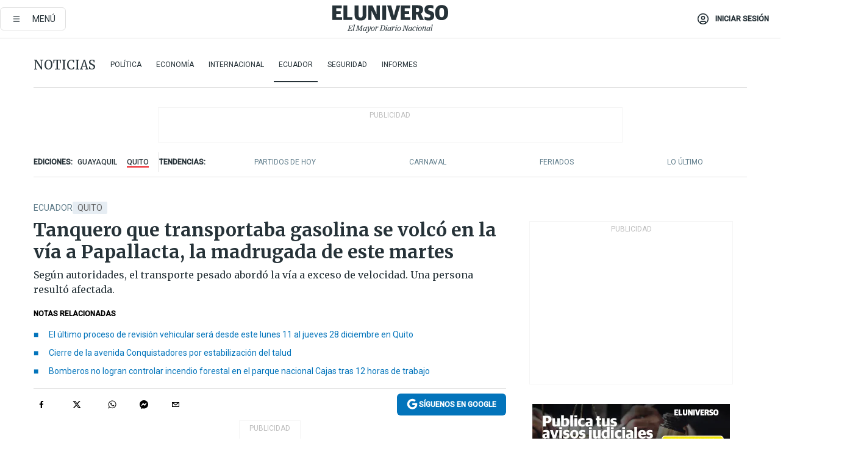

--- FILE ---
content_type: text/html; charset=utf-8
request_url: https://eluniverso-el-universo-prod.cdn.arcpublishing.com/noticias/ecuador/quito-ecuador-municipio-de-quito-siniestros-de-transito-policia-nacional-nota/
body_size: 92878
content:
<!DOCTYPE html><html lang="es"><head><meta name="viewport" content="width=device-width, initial-scale=1, minimum-scale=1, maximum-scale=5"/><link rel="preload" as="image" href="https://www.eluniverso.com/resizer/v2/ZT7FRN25KNC6NOGFQNVXIKRSTY.jpg?auth=55d33cd0a87722ef50161d4f63932252e90a44b3738cf03b97e6351c4474f152"/><link rel="preload" as="image" href="https://eluniverso.vteximg.com.br/arquivos/ids/179025"/><link rel="preload" as="image" href="https://eluniverso.vteximg.com.br/arquivos/ids/170407"/><link rel="preload" as="image" href="https://www.eluniverso.com/resizer/v2/QGSMWEIIQVESTP2WCU72KQN344.jpg?auth=eb6fe240fb83cf659175c5b0598e83b51373a074e8b9728ed975df5d8e9e7b9a"/><script async="" src="https://securepubads.g.doubleclick.net/tag/js/gpt.js?network-code=78858240"></script><script src="https://experience.tinypass.com/xbuilder/experience/load?aid=D8b6TuHSpu" async=""></script><script async="" src="https://www.googletagmanager.com/gtag/js?id=G-SYES0LW2K4"></script><script async="" id="xieg6Sie" src="https://cdn.viously.com/js/sdk/boot.js"></script><script async="" src="https://cdn.taboola.com/webpush/publishers/1915201/taboola-push-sdk.js"></script><script type="text/javascript" src="https://flower-ads.com/tag/eluniverso/eluniverso.js" async=""></script><meta charset="UTF-8"/><meta property="mrf:tags" content="tiponota:no_premium"/><meta name="robots" content="index, follow"/><meta name="robots" content="max-image-preview:large"/><title>Tanquero que transportaba gasolina se volcó en la vía a Papallacta, la madrugada de este martes | Ecuador | Noticias | El Universo</title><meta name="description" content="Según autoridades, el transporte pesado abordó la vía a exceso de velocidad. Una persona resultó afectada."/><link rel="canonical" href="https://www.eluniverso.com/noticias/ecuador/quito-ecuador-municipio-de-quito-siniestros-de-transito-policia-nacional-nota/"/><meta name="abstract" content="Según autoridades, el transporte pesado abordó la vía a exceso de velocidad. Una persona resultó afectada."/><link rel="amphtml" href="https://www.eluniverso.com/noticias/ecuador/quito-ecuador-municipio-de-quito-siniestros-de-transito-policia-nacional-nota/?outputType=amp"/><meta name="twitter:site" content="@eluniversocom"/><meta name="twitter:site:id" content="1597931854"/><meta name="twitter:creator" content="@eluniversocom"/><meta name="twitter:creator:id" content="1597931854"/><meta name="twitter:url" content="https://www.eluniverso.com/noticias/ecuador/quito-ecuador-municipio-de-quito-siniestros-de-transito-policia-nacional-nota/"/><meta name="twitter:title" content="Tanquero que transportaba gasolina se volcó en la vía a Papallacta, la madrugada de este martes"/><meta name="twitter:description" content="Según autoridades, el transporte pesado abordó la vía a exceso de velocidad. Una persona resultó afectada."/><meta name="twitter:image" content="https://www.eluniverso.com/resizer/v2/WSWPVH6BDJH2TBEJGZM3ZQBQM4.jpeg?auth=18c89358273a523e9c1647d878395f12c58aef559a093a1bb0ecccb2b43c0f90&amp;width=893&amp;height=670&amp;quality=75&amp;smart=true"/><meta property="twitter:card" content="summary_large_image"/><meta name="fb:admins" content="100000069041809"/><meta name="fb:app_id" content="134434890019404"/><meta name="fb:pages" content="61449504559"/><meta name="og:site_name" content="El Universo"/><meta name="og:type" content="article"/><meta name="og:locale" content="es_LA"/><meta name="article:publisher" content="https://www.facebook.com/eluniversoec"/><meta name="og:title" content="Tanquero que transportaba gasolina se volcó en la vía a Papallacta, la madrugada de este martes"/><meta name="og:url" content="https://www.eluniverso.com/noticias/ecuador/quito-ecuador-municipio-de-quito-siniestros-de-transito-policia-nacional-nota/"/><meta name="og:description" content="Según autoridades, el transporte pesado abordó la vía a exceso de velocidad. Una persona resultó afectada."/><meta name="og:image" content="https://www.eluniverso.com/resizer/v2/WSWPVH6BDJH2TBEJGZM3ZQBQM4.jpeg?auth=18c89358273a523e9c1647d878395f12c58aef559a093a1bb0ecccb2b43c0f90&amp;width=893&amp;height=670&amp;quality=75&amp;smart=true"/><meta name="og:updated_time" content="2023-12-14T16:57:57.963Z"/><meta name="article:section" content="Noticias"/><meta name="article:tag" content="Quito, ECUADOR, Cuerpo de Bomberos, Accidentes de tránsito, Policía Nacional"/><meta name="article:published_time" content="2023-12-12T13:18:19.201Z"/><meta name="article:modified_time" content="2023-12-14T16:57:57.963Z"/><meta name="article:author" content="Redacción"/><meta name="cXenseParse:pageclass" content="article"/><meta name="cXenseParse:recs:pageclass" content="article"/><meta name="cXenseParse:pagetype" content="nota"/><meta name="cXenseParse:recs:pagetype" content="nota"/><meta name="cXenseParse:section" content="Noticias"/><meta name="cXenseParse:recs:section" content="Noticias"/><meta name="cXenseParse:subsection" content="Ecuador"/><meta name="cXenseParse:recs:subsection" content="Ecuador"/><meta name="cXenseParse:nombreTag" content="Quito"/><meta name="cXenseParse:recs:nombreTag" content="Quito"/><meta name="cXenseParse:nombreTag" content="ECUADOR"/><meta name="cXenseParse:recs:nombreTag" content="ECUADOR"/><meta name="cXenseParse:nombreTag" content="Cuerpo de Bomberos"/><meta name="cXenseParse:recs:nombreTag" content="Cuerpo de Bomberos"/><meta name="cXenseParse:nombreTag" content="Accidentes de tránsito"/><meta name="cXenseParse:recs:nombreTag" content="Accidentes de tránsito"/><meta name="cXenseParse:nombreTag" content="Policía Nacional"/><meta name="cXenseParse:recs:nombreTag" content="Policía Nacional"/><meta name="cXenseParse:nombreTag" content="no_premium"/><meta name="cXenseParse:recs:nombreTag" content="no_premium"/><meta name="cXenseParse:author" content="aortiz"/><meta name="cXenseParse:recs:author" content="aortiz"/><meta property="mrf:tags" content="sub-section:Ecuador"/><meta property="mrf:tags" content="equiporedaccion:Redacción Guayaquil"/><link rel="dns-prefetch" href="https://fonts.googleapis.com"/><link rel="preconnect" href="https://fonts.gstatic.com"/><link rel="preload" as="style" href="https://fonts.googleapis.com/css2?family=Merriweather:wght@300;400;700&amp;family=Roboto:wght@300;400;500&amp;display=swap"/><link rel="preconnect" href="https://securepubads.g.doubleclick.net"/><link rel="alternate" type="application/rss+xml" title="RSS" href="https://www.eluniverso.com/arc/outboundfeeds/rss/?outputType=xml"/><link rel="preconnect" href="https://cse.google.com/" crossorigin="true"/><link rel="dns-prefetch" href="https://cse.google.com/"/><link rel="preconnect" href="https://www.googletagmanager.com/" crossorigin="true"/><link rel="dns-prefetch" href="https://www.googletagmanager.com/"/><link rel="preconnect" href="https://scdn.cxense.com/" crossorigin="true"/><link rel="dns-prefetch" href="https://scdn.cxense.com/"/><link rel="preconnect" href="https://cdn.tinypass.com/" crossorigin="true"/><link rel="dns-prefetch" href="https://cdn.tinypass.com/"/><link rel="preconnect" href="https://comcluster.cxense.com/" crossorigin="true"/><link rel="dns-prefetch" href="https://comcluster.cxense.com/"/><link rel="icon" type="image/x-icon" href="/pf/resources/icons/favicon.ico?d=881"/><link rel="apple-touch-icon" sizes="180x180" href="/pf/resources/icons/apple-touch-icon.png?d=881"/><link rel="icon" type="image/png" sizes="32x32" href="/pf/resources/icons/favicon-32x32.png?d=881"/><link rel="icon" type="image/png" sizes="16x16" href="/pf/resources/icons/favicon-16x16.png?d=881"/><link rel="manifest" href="/pf/resources/icons/site.webmanifest?d=881"/><link rel="mask-icon" href="/pf/resources/icons/safari-pinned-tab.svg?d=881" color="#084f8d"/><meta name="msapplication-TileColor" content="#084f8d"/><meta name="theme-color" content="#ffffff"/><script type="application/ld+json">{"@context":"https://schema.org","@type":"NewsArticle","mainEntityOfPage":{"@type":"WebPage","@id":"https://www.eluniverso.com/noticias/ecuador/quito-ecuador-municipio-de-quito-siniestros-de-transito-policia-nacional-nota/"},"headline":"Tanquero que transportaba gasolina se volcó en la vía a Papallacta, la madrugada de este martes","description":"Según autoridades, el transporte pesado abordó la vía a exceso de velocidad. Una persona resultó afectada.","articleSection":["Noticias"],"keywords":"Quito,ECUADOR,Cuerpo de Bomberos,Accidentes de tránsito,Policía Nacional,no_premium","image":["https://www.eluniverso.com/resizer/v2/WSWPVH6BDJH2TBEJGZM3ZQBQM4.jpeg?auth=18c89358273a523e9c1647d878395f12c58aef559a093a1bb0ecccb2b43c0f90&width=893&height=670&quality=75&smart=true"],"datePublished":"2023-12-12T13:18:19.201Z","dateModified":"2023-12-12T13:18:19.201Z","author":[{"@type":"Person","name":"Sebastián Ortiz","url":"https://www.eluniverso.com/autor/aortiz"}],"publisher":{"@type":"Organization","name":"El Universo","logo":{"@type":"ImageObject","url":"https://www.eluniverso.com/pf/resources/images/el-universo-meta-logo.jpg?d=638"}},"articleBody":"En la madrugada del martes, 12 de diciembre, un tanquero de gasolina se volcó en el kilómetro 9 de la vía a <a href=\"https://www.eluniverso.com/noticias/ecuador/quito-ecuador-cuerpo-de-bomberos-machachi-mejia-siniestros-de-transito-nota/\" target=\"_blank\">Papallacta</a>, en el sector de Mulauco. Autoridades explicaron que una persona resultó afectada con traumatismos en todo el cuerpo por el impacto.La alerta ingresó al Sistema Integrado de Seguridad (ECU911) a las 02:29 y se informó a la Policía Nacional y al Cuerpo de Bomberos sobre el incidente.Agentes acudieron al lugar para verificar el estado del automotor, que estaba recostado sobre el extremo derecho de la arteria.Presuntamente, bajo las primeras investigaciones del caso, el tanquero viajaba cargado de gasolina hacia el sector de Papallacta. Una mala maniobra del conductor y el exceso de velocidad sobre la avenida hicieron que el transporte perdiera pista y se produjera el volcamiento cerca a unos matorrales.Los paramédicos y personal del Cuerpo de Bomberos de Quito trabajaron con maquinaria de extracción para rescatar al chofer. El hombre se encontraba aplastado entre los metales y la cabina principal, por lo que tardaron varios minutos en sacarlo por una ventana.Inmediatamente lo estabilizaron en la  ambulancia  y fue trasladado a un hospital cercano para que sea valorado. El primer diagnóstico fue   policontusiones y traumatismos en las extremidades superiores e inferiores.El ECU911 informó que la vía, en el km 9, se encuentra parcialmente habilitada hasta que se realicen las investigaciones pertinentes y los trabajos de limpieza por el derrame de combustible finalicen. <b>(I)</b><br/>","isAccessibleForFree":true}</script><script type="application/ld+json">{"@context":"https://schema.org","@type":"BreadcrumbList","itemListElement":[{"@type":"ListItem","position":1,"name":"home","item":"https://www.eluniverso.com"},{"@type":"ListItem","position":2,"name":"Noticias","item":"https://www.eluniverso.com/noticias"},{"@type":"ListItem","position":3,"name":"Ecuador","item":"https://www.eluniverso.com/noticias/ecuador"},{"@type":"ListItem","position":4,"name":"Tanquero que transportaba gasolina se volcó en la vía a Papallacta, la madrugada de este martes"}]}</script><script type="application/javascript" id="polyfill-script">if(!Array.prototype.includes||!(window.Object && window.Object.assign)||!window.Promise||!window.Symbol||!window.fetch){document.write('<script type="application/javascript" src="/pf/dist/engine/polyfill.js?d=881&mxId=00000000" defer=""><\/script>')}</script><script id="fusion-engine-react-script" type="application/javascript" src="/pf/dist/engine/react.js?d=881&amp;mxId=00000000" defer=""></script><script id="fusion-engine-combinations-script" type="application/javascript" src="/pf/dist/components/combinations/default.js?d=881&amp;mxId=00000000" defer=""></script><link id="fusion-template-styles" rel="stylesheet" type="text/css" href="/pf/dist/components/combinations/default.css?d=881&amp;mxId=00000000"/><style data-styled="" data-styled-version="5.3.11">.fSVJiK{font-family:'Roboto',sans-serif;font-size:14px;padding-top:0.5rem;}/*!sc*/
data-styled.g17[id="sc-pye9px"]{content:"fSVJiK,"}/*!sc*/
</style><style>.svg-inline--fa,svg:not(:root).svg-inline--fa{overflow:visible}.svg-inline--fa{display:inline-block;font-size:inherit;height:1em;vertical-align:-.13em}.fa-lg{font-size:1.33em;line-height:.75em;vertical-align:-.07em}.fa-sm{font-size:.88em}html{overflow-x:hidden}#app-container .menublue{background-color:#0374bb;position:fixed}#app-container .menugray{background-color:#ebedf1;position:fixed}#app-container .menugray header{background-color:#ffbe00;border-radius:5px;margin-left:1rem;margin-right:1rem}#app-container .prose-text{word-break:break-word}#app-container .embeded-image img{margin:0}#app-container .embeded-image .img-content{margin-left:auto;margin-right:auto}.grecaptcha-badge{visibility:hidden}.swiper{height:100%;overflow:hidden;position:relative;width:100%}.swiper-vertical>.swiper-wrapper{flex-direction:column}.swiper-wrapper{box-sizing:content-box;display:flex;height:100%;position:relative;transition-property:transform;transition-timing-function:var(    --swiper-wrapper-transition-timing-function,initial  );width:100%;z-index:1}.swiper-android .swiper-slide,.swiper-wrapper{transform:translateZ(0)}.swiper-horizontal{touch-action:pan-y}.swiper-vertical{touch-action:pan-x}.swiper-slide{flex-shrink:0;transition-property:transform}.swiper-slide-invisible-blank{visibility:hidden}.swiper-autoheight,.swiper-autoheight .swiper-slide{height:auto}.swiper-autoheight .swiper-wrapper{align-items:flex-start;transition-property:transform,height}.swiper-backface-hidden .swiper-slide{-webkit-backface-visibility:hidden;backface-visibility:hidden;transform:translateZ(0)}.swiper-button-disabled svg{opacity:.3}.swiper-button{height:2.5rem;line-height:2.5rem;width:2.5rem}.prose{color:#263238;max-width:65ch}.prose [class~=lead]{color:#4b5563;font-size:1.25em;line-height:1.6;margin-bottom:1.2em;margin-top:1.2em}.prose a{color:#111827;font-weight:500;text-decoration:none}.prose strong{color:#111827;font-weight:600}.prose ol[type=A]{--list-counter-style:upper-alpha}.prose ol[type=a]{--list-counter-style:lower-alpha}.prose ol[type=A s]{--list-counter-style:upper-alpha}.prose ol[type=a s]{--list-counter-style:lower-alpha}.prose ol[type=I]{--list-counter-style:upper-roman}.prose ol[type=i]{--list-counter-style:lower-roman}.prose ol[type=I s]{--list-counter-style:upper-roman}.prose ol[type=i s]{--list-counter-style:lower-roman}.prose ol[type="1"]{--list-counter-style:decimal}.prose ol>li{padding-left:1.75em;position:relative}.prose ol>li:before{color:#6b7280;content:counter(list-item,var(--list-counter-style,decimal)) ".";font-weight:400;left:0;position:absolute}.prose ul>li{padding-bottom:.5rem;padding-left:1rem;padding-top:.5rem;position:relative}.prose ul>li:before{background-color:#455a64;border-radius:0;content:"";height:.3rem;left:.25em;position:absolute;top:1.3rem;width:.3rem}.prose hr{border-color:#e5e7eb;border-top-width:1px;margin-bottom:3em;margin-top:3em}.prose blockquote{border-left-color:#e5e7eb;border-left-width:.25rem;color:#111827;font-style:italic;font-weight:500;margin-bottom:1.6em;margin-top:1.6em;padding-left:1em;quotes:"\201C" "\201D" "\2018" "\2019"}.prose blockquote p:first-of-type:before{content:open-quote}.prose blockquote p:last-of-type:after{content:close-quote}.prose h1{color:#111827;font-size:2.25em;font-weight:800;line-height:1.1111111;margin-bottom:.8888889em;margin-top:0}.prose h2{color:#111827;font-size:1.5em;font-weight:700;line-height:1.3333333;margin-bottom:1em;margin-top:2em}.prose h3{font-size:1.25em;line-height:1.6;margin-bottom:.6em;margin-top:1.6em}.prose h3,.prose h4{color:#111827;font-weight:600}.prose h4{line-height:1.5;margin-bottom:.5em;margin-top:1.5em}.prose figure figcaption{color:#6b7280;font-size:.875em;line-height:1.4285714;margin-top:.8571429em}.prose code{color:#111827;font-size:.875em;font-weight:600}.prose code:after,.prose code:before{content:"`"}.prose a code{color:#111827}.prose pre{background-color:#1f2937;border-radius:.375rem;color:#e5e7eb;font-size:.875em;line-height:1.7142857;margin-bottom:1.7142857em;margin-top:1.7142857em;overflow-x:auto;padding:.8571429em 1.1428571em}.prose pre code{background-color:transparent;border-radius:0;border-width:0;color:inherit;font-family:inherit;font-size:inherit;font-weight:400;line-height:inherit;padding:0}.prose pre code:after,.prose pre code:before{content:none}.prose table{font-size:.875em;line-height:1.7142857;margin-bottom:2em;margin-top:2em;table-layout:auto;text-align:left;width:100%}.prose thead{border-bottom-color:#d1d5db;border-bottom-width:1px;color:#111827;font-weight:600}.prose thead th{padding-bottom:.5714286em;padding-left:.5714286em;padding-right:.5714286em;vertical-align:bottom}.prose tbody tr{border-bottom-color:#e5e7eb;border-bottom-width:1px}.prose tbody tr:last-child{border-bottom-width:0}.prose tbody td{padding:.5714286em;vertical-align:top}.prose{font-size:1rem;line-height:1.75}.prose p{margin-bottom:1.25em;margin-top:1.25em}.prose figure,.prose img,.prose video{margin-bottom:2em;margin-top:2em}.prose figure>*{margin-bottom:0;margin-top:0}.prose h2 code{font-size:.875em}.prose h3 code{font-size:.9em}.prose ol,.prose ul{margin-bottom:1.25em;margin-top:1.25em}.prose li{margin-bottom:.5em;margin-top:.5em}.prose>ul>li p{margin-bottom:.75em;margin-top:.75em}.prose>ul>li>:first-child{margin-top:1.25em}.prose>ul>li>:last-child{margin-bottom:1.25em}.prose ol ol,.prose ol ul,.prose ul ol,.prose ul ul{margin-bottom:.75em;margin-top:.75em}.prose h2+*,.prose h3+*,.prose h4+*,.prose hr+*{margin-top:0}.prose thead th:first-child{padding-left:0}.prose thead th:last-child{padding-right:0}.prose tbody td:first-child{padding-left:0}.prose tbody td:last-child{padding-right:0}.prose>:first-child{margin-top:0}.prose>:last-child{margin-bottom:0}.prose-lg{font-size:1.125rem;line-height:1.7777778}.prose-lg p{margin-bottom:1.3333333em;margin-top:1.3333333em}.prose-lg [class~=lead]{font-size:1.2222222em;line-height:1.4545455;margin-bottom:1.0909091em;margin-top:1.0909091em}.prose-lg blockquote{margin-bottom:1.6666667em;margin-top:1.6666667em;padding-left:1em}.prose-lg h1{font-size:2.6666667em;line-height:1;margin-bottom:.8333333em;margin-top:0}.prose-lg h2{font-size:1.6666667em;line-height:1.3333333;margin-bottom:1.0666667em;margin-top:1.8666667em}.prose-lg h3{font-size:1.3333333em;line-height:1.5;margin-bottom:.6666667em;margin-top:1.6666667em}.prose-lg h4{line-height:1.5555556;margin-bottom:.4444444em;margin-top:1.7777778em}.prose-lg figure,.prose-lg img,.prose-lg video{margin-bottom:1.7777778em;margin-top:1.7777778em}.prose-lg figure>*{margin-bottom:0;margin-top:0}.prose-lg figure figcaption{font-size:.8888889em;line-height:1.5;margin-top:1em}.prose-lg code{font-size:.8888889em}.prose-lg h2 code{font-size:.8666667em}.prose-lg h3 code{font-size:.875em}.prose-lg pre{border-radius:.375rem;font-size:.8888889em;line-height:1.75;margin-bottom:2em;margin-top:2em;padding:1em 1.5em}.prose-lg ul{margin-bottom:1.3333333em;margin-top:1.3333333em}.prose-lg li{margin-bottom:.6666667em;margin-top:.6666667em}.prose-lg ul>li{padding-left:1rem}.prose-lg ul>li:before{height:.3rem;left:.25em;top:1.3rem;width:.3rem}.prose-lg>ul>li p{margin-bottom:.8888889em;margin-top:.8888889em}.prose-lg>ul>li>:first-child{margin-top:1.3333333em}.prose-lg>ul>li>:last-child{margin-bottom:1.3333333em}.prose-lg ol ol,.prose-lg ol ul,.prose-lg ul ol,.prose-lg ul ul{margin-bottom:.8888889em;margin-top:.8888889em}.prose-lg hr{margin-bottom:3.1111111em;margin-top:3.1111111em}.prose-lg h2+*,.prose-lg h3+*,.prose-lg h4+*,.prose-lg hr+*{margin-top:0}.prose-lg table{font-size:.8888889em;line-height:1.5}.prose-lg thead th{padding-bottom:.75em;padding-left:.75em;padding-right:.75em}.prose-lg thead th:first-child{padding-left:0}.prose-lg thead th:last-child{padding-right:0}.prose-lg tbody td{padding:.75em}.prose-lg tbody td:first-child{padding-left:0}.prose-lg tbody td:last-child{padding-right:0}.prose-lg>:first-child{margin-top:0}.prose-lg>:last-child{margin-bottom:0}#clickio-splash-list{left:0;min-height:1px;right:auto;width:100%}#clickio-splash-iframe{margin:0;min-width:100%;opacity:0;overflow:visible}#clickio-splash-iframe,#clickio-splash-list{bottom:-100px;position:fixed;top:100vh;z-index:-1}#clickio-splash-iframe:not([height="100"]){bottom:0;max-height:100%;max-width:100%;opacity:1;top:0;z-index:2147483647}#clickio-splash-list:has(#clickio-splash-iframe:not([height="100"])){z-index:2147483647}#clickio-splash-list:has(#clickio-splash-iframe[height="100"][width="0"]){display:none}#clickio-splash-iframe[height="100"][width="0"]{display:none}.prose [data-oembed-type=youtube]{height:0;padding-bottom:56.25%;position:relative}.prose [data-oembed-type=youtube] iframe{height:100%;left:0;position:absolute;top:0;width:100%}.prose .gallery figure,.prose .gallery img,.prose .related figure,.prose .related img{margin:0}.prose .gallery-wrapper h3{margin-top:0}.prose .related h2{font-size:.875rem;line-height:1.25rem;margin:0}.prose .related figure,.prose .related img{margin:0}.prose .dropcap-letter:first-letter{float:left;font-family:Merriweather,serif;font-size:3rem;font-weight:700;line-height:50px;line-height:1;margin-right:.5rem;--tw-text-opacity:1;color:rgb(38 50 56/var(--tw-text-opacity,1))}.prose .prose-list a,.prose p a,.prose table a{--tw-border-opacity:1;border-color:rgb(207 216 220/var(--tw-border-opacity,1));--tw-text-opacity:1;border-bottom-width:1px;color:rgb(3 116 187/var(--tw-text-opacity,1));padding-bottom:2px;text-decoration:none}#figCaptionOfImage.premium-hero{background:linear-gradient(180deg,hsla(0,0%,5%,0) 5%,hsla(0,0%,5%,.6) 50%);padding:30px 15% 20px;text-shadow:0 0 3px #000}@media(max-width:640px){#figCaptionOfImage.premium-hero{background:#e0e0e0;color:#616161;font-size:14px;font-weight:400;line-height:1.5;padding:10px;text-shadow:none}}#figCaptionOfImage.jaimejarrin-hero{left:44%;position:absolute;top:42%;width:50%;z-index:1}amp-carousel>div>div:first-child{scrollbar-width:none}amp-carousel>div>div:first-child::-webkit-scrollbar{display:none}.amp-carousel-button{border-radius:9999px;--tw-bg-opacity:1;background-color:rgb(255 255 255/var(--tw-bg-opacity,1));font-size:1.125rem;line-height:1.75rem;--tw-text-opacity:1;color:rgb(38 50 56/var(--tw-text-opacity,1));--tw-shadow:0 1px 3px 0 rgba(0,0,0,.1),0 1px 2px -1px rgba(0,0,0,.1);--tw-shadow-colored:0 1px 3px 0 var(--tw-shadow-color),0 1px 2px -1px var(--tw-shadow-color);box-shadow:var(--tw-ring-offset-shadow,0 0 #0000),var(--tw-ring-shadow,0 0 #0000),var(--tw-shadow)}.amp-carousel-button-prev{background-image:url(/home/circleci/repo/resources/dist69f9e44fb494ae19baa7.svg?d=881&mxId=00000000);margin-left:.5rem}.amp-carousel-button-next{background-image:url(/home/circleci/repo/resources/diste6faa6709a150adf8cab.svg?d=881&mxId=00000000);margin-right:.5rem}@media(min-width:1024px){#app-container .article-body .related-posts{margin-left:1.5rem}#app-container .related-posts .card .card-content{margin:0}#app-container .space-y-3 .related-posts{margin-bottom:1rem;margin-top:0}.related-posts{float:right;width:35%}.related-posts .card-image{display:none}}#app-container .article-body h2{font-size:1.3rem;line-height:1.5rem}#app-container .article-body h3{font-size:1.25rem;line-height:1.5rem}#app-container .article-body h4{font-size:1.125rem;line-height:1.5rem}@media only screen and (max-width:667px){#app-container .article-body h2{font-size:1.25rem;line-height:1.75rem}#app-container .article-body h3{font-size:1.125rem;line-height:1.75rem}#app-container .article-body h4{font-size:1rem;line-height:1.5rem}}.related-posts{grid-row:3}.related-posts .card:last-child{border-bottom:0}.related-header-body li{margin-bottom:10px;padding-left:25px;position:relative}.related-header-body li:before{content:"■";left:0;margin-right:15px;position:absolute;width:6px}.feature-active-campaign input[type=date],.feature-active-campaign input[type=email],.feature-active-campaign input[type=text]{border-radius:0;border-width:1px;--tw-border-opacity:1;border-color:rgb(224 224 224/var(--tw-border-opacity,1));font-family:Roboto,sans-serif;padding:.5rem}.feature-active-campaign ._form-title{border-bottom-width:1px;--tw-border-opacity:1;border-color:rgb(224 224 224/var(--tw-border-opacity,1));font-family:Merriweather,serif;font-size:1.125rem;font-style:italic;font-weight:400;line-height:1.75rem;padding-bottom:.5rem}.feature-active-campaign ._html-code{font-family:Roboto,sans-serif;font-size:1rem;line-height:1.5rem}.feature-active-campaign ._html-code p{margin-bottom:1rem}.feature-active-campaign label._form-label{display:none}.feature-active-campaign ._form-content{display:flex;flex-wrap:wrap}.feature-active-campaign ._form_element{margin-bottom:1rem;margin-right:.5rem}.feature-active-campaign ._form_element._clear{flex-shrink:0;margin-right:0;width:100%}.feature-active-campaign button{--tw-bg-opacity:1;background-color:rgb(3 116 187/var(--tw-bg-opacity,1));font-family:Roboto,sans-serif;padding:.5rem 1rem;text-transform:uppercase;--tw-text-opacity:1;color:rgb(255 255 255/var(--tw-text-opacity,1))}.feature-active-campaign.fields-col ._button-wrapper,.feature-active-campaign.fields-col ._form_element{flex-shrink:0;margin-right:0;width:100%}.feature-active-campaign.text-left ._form-content{justify-content:flex-start}.feature-active-campaign.text-left ._button-wrapper,.feature-active-campaign.text-left ._form_element{text-align:left}.feature-active-campaign.text-center ._form-content{justify-content:center}.feature-active-campaign.text-right ._form-content{justify-content:flex-end}.feature-active-campaign.text-right ._button-wrapper,.feature-active-campaign.text-right ._form_element{text-align:right}.card.gallery .card-image .icon,.card.video .card-image .icon{left:50%;top:50%;transform:translate(-50%,-50%)}.card.gallery .card-image:hover .icon,.card.video .card-image:hover .icon{opacity:.5}.card .author strong:after{content:","}.card .author strong:last-child:after{content:""}.sidemenu a{display:block;font-family:Roboto,sans-serif;font-size:.75rem;line-height:1rem;outline:2px solid transparent;outline-offset:2px;padding-bottom:1rem;padding-top:1rem;text-transform:uppercase}amp-accordion .accordion-heading:focus svg{transform:rotate(90deg)}.gcse-search-wrap .gsc-search-box{margin-bottom:1rem}.gcse-search-wrap .gsc-input-box{border-radius:0}.gcse-search-wrap .gsc-control-cse{background-color:transparent}.gcse-search-wrap .gsc-result{background-color:transparent;padding-bottom:1rem;padding-top:1rem}.gcse-search-wrap .gs-visibleUrl{font-family:Roboto,sans-serif;--tw-text-opacity:1;color:rgb(96 125 139/var(--tw-text-opacity,1))}.gcse-search-wrap .gsc-tabsArea{border-radius:0;border-width:0;margin-bottom:1rem}.gcse-search-wrap .gsc-tabHeader{font-family:Roboto,sans-serif}.gcse-search-wrap .gs-title{font-weight:700;margin-bottom:.5rem}.gcse-search-wrap .gs-title b{--tw-bg-opacity:1;background-color:rgb(230 237 243/var(--tw-bg-opacity,1))}.gcse-search-wrap .gsc-url-top{margin-bottom:.5rem}.gcse-search-wrap .gs-image{display:block}.gcse-search-wrap .gs-promotion-image-box,.gcse-search-wrap .gs-web-image-box{margin-right:1rem;width:80px}@media (min-width:768px){.gcse-search-wrap .gs-promotion-image-box,.gcse-search-wrap .gs-web-image-box{width:150px}}.gcse-search-wrap .gs-promotion-image-box .gs-image,.gcse-search-wrap .gs-web-image-box .gs-image{margin-left:auto;margin-right:auto;max-width:80px}@media (min-width:768px){.gcse-search-wrap .gs-promotion-image-box .gs-image,.gcse-search-wrap .gs-web-image-box .gs-image{max-width:150px}}.gcse-search-wrap .gsc-table-result{display:flex}.gcse-search-wrap .gs-snippet{font-size:.875rem;line-height:1.25rem}.gcse-search-wrap .gsc-results .gsc-cursor-box{display:flex;justify-content:center;margin-bottom:2rem;margin-top:2rem}.gcse-search-wrap .gsc-results .gsc-cursor-box .gsc-cursor-page{background-color:transparent;font-family:Roboto,sans-serif;outline:none;padding:.5rem 1rem;--tw-text-opacity:1;color:rgb(38 50 56/var(--tw-text-opacity,1));text-decoration-line:none}.gcse-search-wrap .gsc-results .gsc-cursor-box .gsc-cursor-page:hover{font-weight:700;text-decoration-line:none}.gcse-search-wrap .gsc-results .gsc-cursor-box .gsc-cursor-current-page{border-width:1px;--tw-border-opacity:1;border-color:rgb(3 116 187/var(--tw-border-opacity,1));--tw-text-opacity:1;color:rgb(3 116 187/var(--tw-text-opacity,1))}.gcse-search-wrap a,.gcse-search-wrap b,.gcse-search-wrap div{font-family:Merriweather,serif}.gcse-search-wrap .gsc-above-wrapper-area,.gcse-search-wrap .gsc-above-wrapper-area a,.gcse-search-wrap .gsc-above-wrapper-area b,.gcse-search-wrap .gsc-above-wrapper-area div{font-family:Roboto,sans-serif}.gcse-search-wrap .gsc-search-button{outline:none;--tw-bg-opacity:1;background-color:rgb(3 116 187/var(--tw-bg-opacity,1));padding:.5rem}.gcse-search-wrap .gcsc-more-maybe-branding-root{display:none}.gsc-expansionArea .gsc-webResult.gsc-result{border-color:#e2e8f0;border-width:1px 0 0}amp-social-share.facebook-messenger{background-color:transparent;background-image:url(/home/circleci/repo/resources/distb326b8cda9737613ab0d.svg?d=881&mxId=00000000);background-position:50%;background-repeat:no-repeat;background-size:80%}amp-social-share.rounded{background-color:transparent;filter:invert(1)}.feature-taboola{margin:0}.feature-taboola .trc_rbox_header.trc_rbox_border_elm{border-bottom-width:1px;border-style:solid;--tw-border-opacity:1;border-color:rgb(207 216 220/var(--tw-border-opacity,1));padding-bottom:.5rem}.feature-taboola .trc_rbox_header .trc_rbox_header_span{font-family:Merriweather,serif;font-size:1rem;font-style:italic;font-weight:400;line-height:1.5rem;--tw-text-opacity:1;color:rgb(38 50 56/var(--tw-text-opacity,1))}.feature-taboola .trc_rbox_outer{margin-top:2rem}.feature-taboola .videoCube .video-label-box .video-title{font-family:Merriweather,serif;font-size:1rem;font-weight:700;line-height:1.5rem;margin:0;--tw-text-opacity:1;color:rgb(38 50 56/var(--tw-text-opacity,1))}.feature-taboola .videoCube .video-label-box .video-title:hover{--tw-text-opacity:1;color:rgb(3 116 187/var(--tw-text-opacity,1));text-decoration-line:none}.feature-taboola .videoCube.syndicatedItem .branding{font-family:Roboto,sans-serif;font-size:.75rem;font-weight:400;line-height:1rem;--tw-text-opacity:1;color:rgb(97 97 97/var(--tw-text-opacity,1))}.feature-taboola .videoCube .thumbBlock_holder{margin-bottom:1rem}#tbl-next-up .trc_related_container{margin-top:2em}#tbl-next-up .trc_related_container .blend-next-up-a .video-label,#tbl-next-up .trc_related_container .blend-next-up-a .video-title{font-family:Merriweather,serif}#tbl-next-up .trc_related_container .blend-next-up-a .branding{font-family:Roboto,sans-serif}#tbl-next-up .trc_related_container .tbl-read-next-btn{font-family:Roboto,sans-serif;text-transform:uppercase;--tw-text-opacity:1;color:rgb(3 116 187/var(--tw-text-opacity,1))}#tbl-next-up .trc_related_container .tbl-read-next-btn:hover{background:none;--tw-text-opacity:1;color:rgb(94 146 243/var(--tw-text-opacity,1))}#tbl-next-up .trc_related_container .video-title{font-family:Merriweather,serif}.offer-container-component{background:linear-gradient(180deg,#fcf1df,#e3e7e8)}@media (min-width:640px){.tag-result-list{-moz-columns:2;column-count:2}}.feed li{border-color:#eee}.feed.feed-ranking{counter-reset:rank-counter}.feed.feed-ranking li{counter-increment:rank-counter;min-height:2rem;padding-left:3rem}.feed.feed-ranking li:before{content:counter(rank-counter);font-size:3rem;font-style:italic;font-weight:500;left:0;line-height:1;position:absolute;--tw-text-opacity:1;color:rgb(207 216 220/var(--tw-text-opacity,1));top:50%;transform:translateY(-50%)}.feed.feed-chronology{padding-left:1rem}.feed.feed-chronology:before{border-left-width:1px;border-style:dashed;content:"";height:100%;left:0;position:absolute;top:0;--tw-border-opacity:1;border-color:rgb(176 190 197/var(--tw-border-opacity,1));width:1px}.feed.feed-chronology li:before{box-sizing:border-box;content:"";left:0;margin-left:-1rem;position:absolute;--tw-bg-opacity:1;background-color:rgb(3 116 187/var(--tw-bg-opacity,1));height:5px;top:1.6rem;transform:translateX(-50%);width:5px}.feed.feed-comments li{padding-left:4rem}.feed.feed-comments li:before{content:url(/home/circleci/repo/resources/dist58d0c393cbec7969aa40.svg?d=881&mxId=00000000);display:block;height:3rem;left:0;position:absolute;top:50%;transform:translateY(-50%);width:3rem}.feed.feed-comments li .card{justify-content:center;min-height:5rem}button.gallery-close-button{color:#fff}.view-more-images{background:linear-gradient(rgba(0,0,0,.4),rgba(0,0,0,.8));z-index:1}.gallery img{-o-object-fit:cover;object-fit:cover}.search-box-wrap,.search-box-wrap .input-wrap{transition:width .3s ease,padding .3s ease}.search-box-wrap .input-wrap{height:0;overflow:hidden;width:0}.search-box-wrap .input-wrap.open{height:auto;width:16rem}.search-box-wrap .gsc-search-button-v2,.search-box-wrap .gsc-search-button-v2:focus,.search-box-wrap .gsc-search-button-v2:hover{background-color:#fff;border:1px solid #e1e1e1;outline:none;padding:10px}.search-box-wrap .gsc-search-button-v2 svg,.search-box-wrap .gsc-search-button-v2:focus svg,.search-box-wrap .gsc-search-button-v2:hover svg{color:#000;fill:currentcolor}*,:after,:before{--tw-border-spacing-x:0;--tw-border-spacing-y:0;--tw-translate-x:0;--tw-translate-y:0;--tw-rotate:0;--tw-skew-x:0;--tw-skew-y:0;--tw-scale-x:1;--tw-scale-y:1;--tw-pan-x: ;--tw-pan-y: ;--tw-pinch-zoom: ;--tw-scroll-snap-strictness:proximity;--tw-gradient-from-position: ;--tw-gradient-via-position: ;--tw-gradient-to-position: ;--tw-ordinal: ;--tw-slashed-zero: ;--tw-numeric-figure: ;--tw-numeric-spacing: ;--tw-numeric-fraction: ;--tw-ring-inset: ;--tw-ring-offset-width:0px;--tw-ring-offset-color:#fff;--tw-ring-color:rgba(3,116,187,.5);--tw-ring-offset-shadow:0 0 #0000;--tw-ring-shadow:0 0 #0000;--tw-shadow:0 0 #0000;--tw-shadow-colored:0 0 #0000;--tw-blur: ;--tw-brightness: ;--tw-contrast: ;--tw-grayscale: ;--tw-hue-rotate: ;--tw-invert: ;--tw-saturate: ;--tw-sepia: ;--tw-drop-shadow: ;--tw-backdrop-blur: ;--tw-backdrop-brightness: ;--tw-backdrop-contrast: ;--tw-backdrop-grayscale: ;--tw-backdrop-hue-rotate: ;--tw-backdrop-invert: ;--tw-backdrop-opacity: ;--tw-backdrop-saturate: ;--tw-backdrop-sepia: ;--tw-contain-size: ;--tw-contain-layout: ;--tw-contain-paint: ;--tw-contain-style: }::backdrop{--tw-border-spacing-x:0;--tw-border-spacing-y:0;--tw-translate-x:0;--tw-translate-y:0;--tw-rotate:0;--tw-skew-x:0;--tw-skew-y:0;--tw-scale-x:1;--tw-scale-y:1;--tw-pan-x: ;--tw-pan-y: ;--tw-pinch-zoom: ;--tw-scroll-snap-strictness:proximity;--tw-gradient-from-position: ;--tw-gradient-via-position: ;--tw-gradient-to-position: ;--tw-ordinal: ;--tw-slashed-zero: ;--tw-numeric-figure: ;--tw-numeric-spacing: ;--tw-numeric-fraction: ;--tw-ring-inset: ;--tw-ring-offset-width:0px;--tw-ring-offset-color:#fff;--tw-ring-color:rgba(3,116,187,.5);--tw-ring-offset-shadow:0 0 #0000;--tw-ring-shadow:0 0 #0000;--tw-shadow:0 0 #0000;--tw-shadow-colored:0 0 #0000;--tw-blur: ;--tw-brightness: ;--tw-contrast: ;--tw-grayscale: ;--tw-hue-rotate: ;--tw-invert: ;--tw-saturate: ;--tw-sepia: ;--tw-drop-shadow: ;--tw-backdrop-blur: ;--tw-backdrop-brightness: ;--tw-backdrop-contrast: ;--tw-backdrop-grayscale: ;--tw-backdrop-hue-rotate: ;--tw-backdrop-invert: ;--tw-backdrop-opacity: ;--tw-backdrop-saturate: ;--tw-backdrop-sepia: ;--tw-contain-size: ;--tw-contain-layout: ;--tw-contain-paint: ;--tw-contain-style: }/*! tailwindcss v3.4.18 | MIT License | https://tailwindcss.com*/*,:after,:before{border:0 solid;box-sizing:border-box}:after,:before{--tw-content:""}:host,html{line-height:1.5;-webkit-text-size-adjust:100%;font-family:ui-sans-serif,system-ui,sans-serif,Apple Color Emoji,Segoe UI Emoji,Segoe UI Symbol,Noto Color Emoji;font-feature-settings:normal;font-variation-settings:normal;-moz-tab-size:4;-o-tab-size:4;tab-size:4;-webkit-tap-highlight-color:transparent}body{line-height:inherit;margin:0}hr{border-top-width:1px;color:inherit;height:0}abbr:where([title]){-webkit-text-decoration:underline dotted;text-decoration:underline dotted}h1,h2,h3,h4,h5,h6{font-size:inherit;font-weight:inherit}a{color:inherit;text-decoration:inherit}b,strong{font-weight:bolder}code,kbd,pre,samp{font-family:ui-monospace,SFMono-Regular,Menlo,Monaco,Consolas,Liberation Mono,Courier New,monospace;font-feature-settings:normal;font-size:1em;font-variation-settings:normal}small{font-size:80%}sub,sup{font-size:75%;line-height:0;position:relative;vertical-align:baseline}sub{bottom:-.25em}sup{top:-.5em}table{border-collapse:collapse;border-color:inherit;text-indent:0}button,input,optgroup,select,textarea{color:inherit;font-family:inherit;font-feature-settings:inherit;font-size:100%;font-variation-settings:inherit;font-weight:inherit;letter-spacing:inherit;line-height:inherit;margin:0;padding:0}button,select{text-transform:none}button,input:where([type=button]),input:where([type=reset]),input:where([type=submit]){-webkit-appearance:button;background-color:transparent;background-image:none}:-moz-focusring{outline:auto}:-moz-ui-invalid{box-shadow:none}progress{vertical-align:baseline}::-webkit-inner-spin-button,::-webkit-outer-spin-button{height:auto}[type=search]{-webkit-appearance:textfield;outline-offset:-2px}::-webkit-search-decoration{-webkit-appearance:none}::-webkit-file-upload-button{-webkit-appearance:button;font:inherit}summary{display:list-item}blockquote,dd,dl,figure,h1,h2,h3,h4,h5,h6,hr,p,pre{margin:0}fieldset{margin:0}fieldset,legend{padding:0}menu,ol,ul{list-style:none;margin:0;padding:0}dialog{padding:0}textarea{resize:vertical}input::-moz-placeholder,textarea::-moz-placeholder{color:#9ca3af;opacity:1}input::placeholder,textarea::placeholder{color:#9ca3af;opacity:1}[role=button],button{cursor:pointer}:disabled{cursor:default}audio,canvas,embed,iframe,img,object,svg,video{display:block;vertical-align:middle}img,video{height:auto;max-width:100%}[hidden]:where(:not([hidden=until-found])){display:none}.\!container{margin-left:auto;margin-right:auto;width:100%}.container{margin-left:auto;margin-right:auto;width:100%}@media (min-width:640px){.\!container{max-width:640px}.container{max-width:640px}}@media (min-width:768px){.\!container{max-width:768px}.container{max-width:768px}}@media (min-width:1024px){.\!container{max-width:1024px}.container{max-width:1024px}}@media (min-width:1280px){.\!container{max-width:1280px}.container{max-width:1280px}}.badge{background-color:#e6edf3;border-radius:.125rem;box-sizing:border-box;color:#616161;font-family:Roboto,sans-serif;line-height:1.6;padding:0 .5rem;text-transform:uppercase}.badge-warning{background-color:#fbc02d}.badge-danger{background-color:#d32f2f}.button{background-color:#e6edf3;border-radius:.375rem;box-sizing:border-box;cursor:pointer;font-family:Roboto,sans-serif;outline:none;text-decoration:none;text-transform:uppercase}.button:disabled{cursor:not-allowed;pointer-events:all}.button-primary{background-color:#0374bb;border:1px solid #0374bb;color:#fff}.button-primary:hover{background-color:#0196d8}.button-primary:focus{background-color:#0374bb;border-color:#0196d8}.button-primary:active{background-color:#087ec5}.button-primary:disabled{background-color:#1b7ebb;border-color:#1b7ebb;color:#fff}.button-secondary{background-color:#fff;border:solid #0374bb;color:#0374bb}.button-secondary:focus,.button-secondary:hover{background-color:#e6edf3}.button-secondary:active{background-color:#1b7ebb}.button-secondary:disabled{border-color:#1b7ebb}.button-tertiary{background-color:#fff;border:1px solid #e0e0e0;color:#263238}.button-tertiary:focus,.button-tertiary:hover{background-color:#eceff1}.button-tertiary:active{background-color:#cfd8dc}.button-tertiary:disabled{bordercolor:#b0bec5}.button-destructive{background-color:#d32f2f;border:solid #d32f2f;color:#fff}.button-destructive:hover{background-color:#9a0007}.button-destructive:focus{background-color:#d32f2f;border-color:#9a0007}.button-destructive:active{background-color:#9a0007}.button-destructive:disabled{background-color:#f7d6d5;bordercolor:#f7d6d5;color:#fff}.button-ghost{background-color:transparent;border-color:transparent;color:#0374bb}.button-ghost:focus,.button-ghost:hover{background-color:#e6edf3}.button-ghost:active{background-color:#1b7ebb}.button-special{background-color:transparent;border-color:#fff;color:#fff}.sr-only{height:1px;margin:-1px;overflow:hidden;padding:0;position:absolute;width:1px;clip:rect(0,0,0,0);border-width:0;white-space:nowrap}.pointer-events-none{pointer-events:none}.visible{visibility:visible}.static{position:static}.fixed{position:fixed}.absolute{position:absolute}.relative{position:relative}.\!sticky{position:sticky}.sticky{position:sticky}.inset-0{inset:0}.-inset-y-1{bottom:-.5rem;top:-.5rem}.inset-x-0{left:0;right:0}.inset-y-0{bottom:0;top:0}.-bottom-2\.5{bottom:-1.25rem}.-top-1{top:-.5rem}.bottom-0{bottom:0}.bottom-4{bottom:2rem}.left-0{left:0}.left-0\.5{left:.25rem}.left-1\/2{left:50%}.left-2{left:1rem}.left-4{left:2rem}.right-0{right:0}.right-2{right:1rem}.top-0{top:0}.top-0\.5{top:.25rem}.top-2{top:1rem}.top-5{top:2.5rem}.top-7{top:3.5rem}.z-0{z-index:0}.z-10{z-index:10}.z-50{z-index:50}.order-1{order:1}.order-2{order:2}.order-3{order:3}.order-4{order:4}.order-5{order:5}.order-last{order:9999}.col-span-1{grid-column:span 1/span 1}.col-span-10{grid-column:span 10/span 10}.col-span-11{grid-column:span 11/span 11}.col-span-12{grid-column:span 12/span 12}.col-span-2{grid-column:span 2/span 2}.col-span-3{grid-column:span 3/span 3}.col-span-4{grid-column:span 4/span 4}.col-span-5{grid-column:span 5/span 5}.col-span-6{grid-column:span 6/span 6}.col-span-7{grid-column:span 7/span 7}.col-span-8{grid-column:span 8/span 8}.col-span-9{grid-column:span 9/span 9}.row-span-2{grid-row:span 2/span 2}.row-span-3{grid-row:span 3/span 3}.row-span-4{grid-row:span 4/span 4}.row-span-6{grid-row:span 6/span 6}.float-right{float:right}.m-0{margin:0}.m-0\.5{margin:.25rem}.m-1{margin:.5rem}.m-2{margin:1rem}.m-4{margin:2rem}.m-auto{margin:auto}.-mx-2{margin-left:-1rem;margin-right:-1rem}.-mx-4{margin-left:-2rem;margin-right:-2rem}.mx-0{margin-left:0;margin-right:0}.mx-0\.5{margin-left:.25rem;margin-right:.25rem}.mx-1{margin-left:.5rem;margin-right:.5rem}.mx-10{margin-left:5rem;margin-right:5rem}.mx-2{margin-left:1rem;margin-right:1rem}.mx-3{margin-left:1.5rem;margin-right:1.5rem}.mx-4{margin-left:2rem;margin-right:2rem}.mx-5{margin-left:2.5rem;margin-right:2.5rem}.mx-6{margin-left:3rem;margin-right:3rem}.mx-7{margin-left:3.5rem;margin-right:3.5rem}.mx-8{margin-left:4rem;margin-right:4rem}.mx-9{margin-left:4.5rem;margin-right:4.5rem}.mx-auto{margin-left:auto;margin-right:auto}.my-0\.5{margin-bottom:.25rem;margin-top:.25rem}.my-1{margin-bottom:.5rem;margin-top:.5rem}.my-2{margin-bottom:1rem;margin-top:1rem}.my-3{margin-bottom:1.5rem;margin-top:1.5rem}.my-4{margin-bottom:2rem;margin-top:2rem}.my-5{margin-bottom:2.5rem;margin-top:2.5rem}.-ml-2{margin-left:-1rem}.-mt-1{margin-top:-.5rem}.mb-0{margin-bottom:0}.mb-0\.5{margin-bottom:.25rem}.mb-1{margin-bottom:.5rem}.mb-2{margin-bottom:1rem}.mb-3{margin-bottom:1.5rem}.mb-4{margin-bottom:2rem}.mb-5{margin-bottom:2.5rem}.mb-6{margin-bottom:3rem}.mb-7{margin-bottom:3.5rem}.mb-8{margin-bottom:4rem}.mb-9{margin-bottom:4.5rem}.ml-0{margin-left:0}.ml-0\.5{margin-left:.25rem}.ml-1{margin-left:.5rem}.ml-11{margin-left:5.5rem}.ml-2{margin-left:1rem}.ml-3{margin-left:1.5rem}.ml-4{margin-left:2rem}.mr-0\.5{margin-right:.25rem}.mr-1{margin-right:.5rem}.mr-2{margin-right:1rem}.mr-4{margin-right:2rem}.mt-0{margin-top:0}.mt-0\.5{margin-top:.25rem}.mt-1{margin-top:.5rem}.mt-2{margin-top:1rem}.mt-3{margin-top:1.5rem}.mt-4{margin-top:2rem}.mt-5{margin-top:2.5rem}.mt-6{margin-top:3rem}.mt-7{margin-top:3.5rem}.mt-8{margin-top:4rem}.mt-9{margin-top:4.5rem}.box-border{box-sizing:border-box}.\!block{display:block}.block{display:block}.inline-block{display:inline-block}.inline{display:inline}.flex{display:flex}.inline-flex{display:inline-flex}.table{display:table}.grid{display:grid}.hidden{display:none}.h-0{height:0}.h-0\.5{height:.25rem}.h-1{height:.5rem}.h-10{height:5rem}.h-12{height:6.5rem}.h-13{height:8rem}.h-2{height:1rem}.h-3{height:1.5rem}.h-4{height:2rem}.h-44{height:11rem}.h-48{height:12rem}.h-5{height:2.5rem}.h-56{height:14rem}.h-6{height:3rem}.h-64{height:16rem}.h-7{height:3.5rem}.h-8{height:4rem}.h-9{height:4.5rem}.h-96{height:24rem}.h-\[400px\]{height:400px}.h-\[600px\]{height:600px}.h-auto{height:auto}.h-full{height:100%}.h-max{height:-moz-max-content;height:max-content}.max-h-full{max-height:100%}.w-1{width:.5rem}.w-1\/2{width:50%}.w-1\/3{width:33.333333%}.w-1\/4{width:25%}.w-1\/5{width:20%}.w-10{width:5rem}.w-11{width:5.5rem}.w-11\/12{width:91.666667%}.w-12{width:6.5rem}.w-14{width:9rem}.w-2{width:1rem}.w-2\/5{width:40%}.w-3{width:1.5rem}.w-3\/12{width:25%}.w-3\/4{width:75%}.w-3\/5{width:60%}.w-3\/6{width:50%}.w-4{width:2rem}.w-4\/5{width:80%}.w-44{width:11rem}.w-48{width:12rem}.w-5{width:2.5rem}.w-56{width:14rem}.w-6{width:3rem}.w-64{width:16rem}.w-7{width:3.5rem}.w-8{width:4rem}.w-9{width:4.5rem}.w-\[270px\]{width:270px}.w-\[300px\]{width:300px}.w-full{width:100%}.min-w-1\/2{min-width:50%}.min-w-1\/3{min-width:30%}.min-w-1\/5{min-width:20%}.min-w-16{min-width:10rem}.min-w-3\/4{min-width:75%}.min-w-full{min-width:100%}.max-w-14{max-width:12rem}.max-w-17{max-width:15rem}.max-w-20{max-width:18rem}.max-w-4{max-width:2rem}.max-w-4xl{max-width:56rem}.max-w-full{max-width:100%}.max-w-lg{max-width:32rem}.max-w-none{max-width:none}.max-w-screen-lg{max-width:1024px}.max-w-screen-md{max-width:768px}.max-w-sm{max-width:24rem}.flex-1{flex:1 1 0%}.flex-auto{flex:1 1 auto}.flex-none{flex:none}.flex-shrink-0{flex-shrink:0}.basis-1\/4{flex-basis:25%}.basis-3\/4{flex-basis:75%}.-translate-x-1\/2{--tw-translate-x:-50%}.-translate-x-1\/2,.transform{transform:translate(var(--tw-translate-x),var(--tw-translate-y)) rotate(var(--tw-rotate)) skewX(var(--tw-skew-x)) skewY(var(--tw-skew-y)) scaleX(var(--tw-scale-x)) scaleY(var(--tw-scale-y))}@keyframes fade-in-up{0%{opacity:0;transform:translateY(10px)}to{opacity:1;transform:translateY(0)}}.animate-fade-in-up{animation:fade-in-up .5s ease-out}@keyframes pulse{50%{opacity:.5}}.animate-pulse{animation:pulse 2s cubic-bezier(.4,0,.6,1) infinite}@keyframes slide-in-down{0%{transform:translate3d(0,-100%,0);visibility:visible}to{transform:translateZ(0)}}.animate-slide-in-down{animation:slide-in-down .5s ease-out}.cursor-default{cursor:default}.cursor-not-allowed{cursor:not-allowed}.cursor-pointer{cursor:pointer}.resize{resize:both}.list-disc{list-style-type:disc}.appearance-none{-webkit-appearance:none;-moz-appearance:none;appearance:none}.auto-rows-max{grid-auto-rows:max-content}.grid-cols-1{grid-template-columns:repeat(1,minmax(0,1fr))}.grid-cols-12{grid-template-columns:repeat(12,minmax(0,1fr))}.grid-cols-2{grid-template-columns:repeat(2,minmax(0,1fr))}.grid-cols-3{grid-template-columns:repeat(3,minmax(0,1fr))}.grid-cols-6{grid-template-columns:repeat(6,minmax(0,1fr))}.grid-cols-9{grid-template-columns:repeat(9,minmax(0,1fr))}.grid-rows-6{grid-template-rows:repeat(6,minmax(0,1fr))}.flex-row{flex-direction:row}.flex-row-reverse{flex-direction:row-reverse}.flex-col{flex-direction:column}.flex-col-reverse{flex-direction:column-reverse}.flex-wrap{flex-wrap:wrap}.place-items-center{place-items:center}.content-center{align-content:center}.items-start{align-items:flex-start}.items-end{align-items:flex-end}.items-center{align-items:center}.items-baseline{align-items:baseline}.justify-start{justify-content:flex-start}.justify-end{justify-content:flex-end}.justify-center{justify-content:center}.justify-between{justify-content:space-between}.justify-around{justify-content:space-around}.justify-evenly{justify-content:space-evenly}.justify-items-center{justify-items:center}.gap-1{gap:.5rem}.gap-2{gap:1rem}.gap-3{gap:1.5rem}.gap-4{gap:2rem}.gap-6{gap:3rem}.gap-x-2{-moz-column-gap:1rem;column-gap:1rem}.space-x-1>:not([hidden])~:not([hidden]){--tw-space-x-reverse:0;margin-left:calc(.5rem*(1 - var(--tw-space-x-reverse)));margin-right:calc(.5rem*var(--tw-space-x-reverse))}.space-x-2>:not([hidden])~:not([hidden]){--tw-space-x-reverse:0;margin-left:calc(1rem*(1 - var(--tw-space-x-reverse)));margin-right:calc(1rem*var(--tw-space-x-reverse))}.space-x-3>:not([hidden])~:not([hidden]){--tw-space-x-reverse:0;margin-left:calc(1.5rem*(1 - var(--tw-space-x-reverse)));margin-right:calc(1.5rem*var(--tw-space-x-reverse))}.space-x-4>:not([hidden])~:not([hidden]){--tw-space-x-reverse:0;margin-left:calc(2rem*(1 - var(--tw-space-x-reverse)));margin-right:calc(2rem*var(--tw-space-x-reverse))}.space-x-5>:not([hidden])~:not([hidden]){--tw-space-x-reverse:0;margin-left:calc(2.5rem*(1 - var(--tw-space-x-reverse)));margin-right:calc(2.5rem*var(--tw-space-x-reverse))}.space-x-6>:not([hidden])~:not([hidden]){--tw-space-x-reverse:0;margin-left:calc(3rem*(1 - var(--tw-space-x-reverse)));margin-right:calc(3rem*var(--tw-space-x-reverse))}.space-y-1>:not([hidden])~:not([hidden]){--tw-space-y-reverse:0;margin-bottom:calc(.5rem*var(--tw-space-y-reverse));margin-top:calc(.5rem*(1 - var(--tw-space-y-reverse)))}.space-y-2>:not([hidden])~:not([hidden]){--tw-space-y-reverse:0;margin-bottom:calc(1rem*var(--tw-space-y-reverse));margin-top:calc(1rem*(1 - var(--tw-space-y-reverse)))}.space-y-3>:not([hidden])~:not([hidden]){--tw-space-y-reverse:0;margin-bottom:calc(1.5rem*var(--tw-space-y-reverse));margin-top:calc(1.5rem*(1 - var(--tw-space-y-reverse)))}.space-y-4>:not([hidden])~:not([hidden]){--tw-space-y-reverse:0;margin-bottom:calc(2rem*var(--tw-space-y-reverse));margin-top:calc(2rem*(1 - var(--tw-space-y-reverse)))}.space-y-5>:not([hidden])~:not([hidden]){--tw-space-y-reverse:0;margin-bottom:calc(2.5rem*var(--tw-space-y-reverse));margin-top:calc(2.5rem*(1 - var(--tw-space-y-reverse)))}.space-y-6>:not([hidden])~:not([hidden]){--tw-space-y-reverse:0;margin-bottom:calc(3rem*var(--tw-space-y-reverse));margin-top:calc(3rem*(1 - var(--tw-space-y-reverse)))}.divide-x>:not([hidden])~:not([hidden]){--tw-divide-x-reverse:0;border-left-width:calc(1px*(1 - var(--tw-divide-x-reverse)));border-right-width:calc(1px*var(--tw-divide-x-reverse))}.divide-y>:not([hidden])~:not([hidden]){--tw-divide-y-reverse:0;border-bottom-width:calc(1px*var(--tw-divide-y-reverse));border-top-width:calc(1px*(1 - var(--tw-divide-y-reverse)))}.self-center{align-self:center}.justify-self-center{justify-self:center}.overflow-auto{overflow:auto}.overflow-hidden{overflow:hidden}.overflow-x-auto{overflow-x:auto}.overflow-y-auto{overflow-y:auto}.truncate{overflow:hidden;text-overflow:ellipsis;white-space:nowrap}.whitespace-normal{white-space:normal}.whitespace-nowrap{white-space:nowrap}.whitespace-pre{white-space:pre}.break-words{overflow-wrap:break-word}.rounded{border-radius:.25rem}.rounded-2xl{border-radius:1rem}.rounded-full{border-radius:9999px}.rounded-lg{border-radius:.5rem}.rounded-md{border-radius:.375rem}.rounded-sm{border-radius:.125rem}.rounded-xl{border-radius:.75rem}.rounded-b-lg{border-bottom-left-radius:.5rem;border-bottom-right-radius:.5rem}.rounded-b-md{border-bottom-right-radius:.375rem}.rounded-b-md,.rounded-l-md{border-bottom-left-radius:.375rem}.rounded-l-md{border-top-left-radius:.375rem}.rounded-r-md{border-bottom-right-radius:.375rem}.rounded-r-md,.rounded-t-md{border-top-right-radius:.375rem}.rounded-t-md{border-top-left-radius:.375rem}.border{border-width:1px}.border-0{border-width:0}.border-2{border-width:2px}.border-4{border-width:4px}.border-b{border-bottom-width:1px}.border-b-2{border-bottom-width:2px}.border-b-4{border-bottom-width:4px}.border-l{border-left-width:1px}.border-l-2{border-left-width:2px}.border-r{border-right-width:1px}.border-r-2{border-right-width:2px}.border-t{border-top-width:1px}.border-t-2{border-top-width:2px}.border-t-4{border-top-width:4px}.border-solid{border-style:solid}.border-dashed{border-style:dashed}.border-dotted{border-style:dotted}.border-none{border-style:none}.border-badge-100{--tw-border-opacity:1;border-color:rgb(237 28 35/var(--tw-border-opacity,1))}.border-black{--tw-border-opacity:1;border-color:rgb(0 0 0/var(--tw-border-opacity,1))}.border-blue-100{--tw-border-opacity:1;border-color:rgb(27 126 187/var(--tw-border-opacity,1))}.border-blue-400{--tw-border-opacity:1;border-color:rgb(94 146 243/var(--tw-border-opacity,1))}.border-blue-500{--tw-border-opacity:1;border-color:rgb(3 116 187/var(--tw-border-opacity,1))}.border-blue-800{--tw-border-opacity:1;border-color:rgb(8 126 197/var(--tw-border-opacity,1))}.border-danger-500{--tw-border-opacity:1;border-color:rgb(211 47 47/var(--tw-border-opacity,1))}.border-deportes-600{--tw-border-opacity:1;border-color:rgb(39 135 49/var(--tw-border-opacity,1))}.border-entretenimiento-600{--tw-border-opacity:1;border-color:rgb(244 81 30/var(--tw-border-opacity,1))}.border-green-600{--tw-border-opacity:1;border-color:rgb(86 184 98/var(--tw-border-opacity,1))}.border-grey-100{--tw-border-opacity:1;border-color:rgb(245 245 245/var(--tw-border-opacity,1))}.border-grey-200{--tw-border-opacity:1;border-color:rgb(238 238 238/var(--tw-border-opacity,1))}.border-grey-300{--tw-border-opacity:1;border-color:rgb(224 224 224/var(--tw-border-opacity,1))}.border-grey-400{--tw-border-opacity:1;border-color:rgb(189 189 189/var(--tw-border-opacity,1))}.border-grey-800{--tw-border-opacity:1;border-color:rgb(66 66 66/var(--tw-border-opacity,1))}.border-information-200{--tw-border-opacity:1;border-color:rgb(207 230 250/var(--tw-border-opacity,1))}.border-information-500{--tw-border-opacity:1;border-color:rgb(21 101 192/var(--tw-border-opacity,1))}.border-larevista-600{--tw-border-opacity:1;border-color:rgb(198 5 37/var(--tw-border-opacity,1))}.border-light{--tw-border-opacity:1;border-color:rgb(84 110 122/var(--tw-border-opacity,1))}.border-opinion-600{--tw-border-opacity:1;border-color:rgb(142 36 170/var(--tw-border-opacity,1))}.border-prensa-100{--tw-border-opacity:1;border-color:rgb(255 190 0/var(--tw-border-opacity,1))}.border-silver-100{--tw-border-opacity:1;border-color:rgb(207 216 220/var(--tw-border-opacity,1))}.border-silver-200{--tw-border-opacity:1;border-color:rgb(176 190 197/var(--tw-border-opacity,1))}.border-silver-400{--tw-border-opacity:1;border-color:rgb(120 144 156/var(--tw-border-opacity,1))}.border-silver-50{--tw-border-opacity:1;border-color:rgb(236 239 241/var(--tw-border-opacity,1))}.border-silver-500{--tw-border-opacity:1;border-color:rgb(96 125 139/var(--tw-border-opacity,1))}.border-silver-800{--tw-border-opacity:1;border-color:rgb(55 71 79/var(--tw-border-opacity,1))}.border-silver-900{--tw-border-opacity:1;border-color:rgb(38 50 56/var(--tw-border-opacity,1))}.border-skyblue-500{--tw-border-opacity:1;border-color:rgb(136 178 220/var(--tw-border-opacity,1))}.border-transparent{border-color:transparent}.border-white{--tw-border-opacity:1;border-color:rgb(255 255 255/var(--tw-border-opacity,1))}.bg-\[\#dd4a14\]{--tw-bg-opacity:1;background-color:rgb(221 74 20/var(--tw-bg-opacity,1))}.bg-badge-100{--tw-bg-opacity:1;background-color:rgb(237 28 35/var(--tw-bg-opacity,1))}.bg-badge-200{--tw-bg-opacity:1;background-color:rgb(68 169 223/var(--tw-bg-opacity,1))}.bg-badge-300{--tw-bg-opacity:1;background-color:rgb(121 145 157/var(--tw-bg-opacity,1))}.bg-badge-400{--tw-bg-opacity:1;background-color:rgb(241 241 241/var(--tw-bg-opacity,1))}.bg-badge-600{--tw-bg-opacity:1;background-color:rgb(254 122 1/var(--tw-bg-opacity,1))}.bg-benefits{--tw-bg-opacity:1;background-color:rgb(242 242 242/var(--tw-bg-opacity,1))}.bg-blackfriday-200{--tw-bg-opacity:1;background-color:rgb(220 174 89/var(--tw-bg-opacity,1))}.bg-blue-200{--tw-bg-opacity:1;background-color:rgb(4 57 116/var(--tw-bg-opacity,1))}.bg-blue-50{--tw-bg-opacity:1;background-color:rgb(230 237 243/var(--tw-bg-opacity,1))}.bg-blue-500{--tw-bg-opacity:1;background-color:rgb(3 116 187/var(--tw-bg-opacity,1))}.bg-blue-600{--tw-bg-opacity:1;background-color:rgb(1 150 216/var(--tw-bg-opacity,1))}.bg-blue-700{--tw-bg-opacity:1;background-color:rgb(8 79 141/var(--tw-bg-opacity,1))}.bg-blue-800{--tw-bg-opacity:1;background-color:rgb(8 126 197/var(--tw-bg-opacity,1))}.bg-copaamerica-100{--tw-bg-opacity:1;background-color:rgb(170 33 37/var(--tw-bg-opacity,1))}.bg-copaamerica-200{--tw-bg-opacity:1;background-color:rgb(39 93 175/var(--tw-bg-opacity,1))}.bg-danger-500{--tw-bg-opacity:1;background-color:rgb(211 47 47/var(--tw-bg-opacity,1))}.bg-deportes-600{--tw-bg-opacity:1;background-color:rgb(39 135 49/var(--tw-bg-opacity,1))}.bg-green-600{--tw-bg-opacity:1;background-color:rgb(86 184 98/var(--tw-bg-opacity,1))}.bg-grey-100{--tw-bg-opacity:1;background-color:rgb(245 245 245/var(--tw-bg-opacity,1))}.bg-grey-1000{--tw-bg-opacity:1;background-color:rgb(54 71 79/var(--tw-bg-opacity,1))}.bg-grey-200{--tw-bg-opacity:1;background-color:rgb(238 238 238/var(--tw-bg-opacity,1))}.bg-grey-300{--tw-bg-opacity:1;background-color:rgb(224 224 224/var(--tw-bg-opacity,1))}.bg-grey-50{--tw-bg-opacity:1;background-color:rgb(250 250 250/var(--tw-bg-opacity,1))}.bg-grey-500{--tw-bg-opacity:1;background-color:rgb(158 158 158/var(--tw-bg-opacity,1))}.bg-grey-700{--tw-bg-opacity:1;background-color:rgb(97 97 97/var(--tw-bg-opacity,1))}.bg-grey-900{--tw-bg-opacity:1;background-color:rgb(33 33 33/var(--tw-bg-opacity,1))}.bg-mundial-100{--tw-bg-opacity:1;background-color:rgb(128 25 46/var(--tw-bg-opacity,1))}.bg-prensa-100{--tw-bg-opacity:1;background-color:rgb(255 190 0/var(--tw-bg-opacity,1))}.bg-silver-100{--tw-bg-opacity:1;background-color:rgb(207 216 220/var(--tw-bg-opacity,1))}.bg-silver-1000{--tw-bg-opacity:1;background-color:rgb(241 243 244/var(--tw-bg-opacity,1))}.bg-silver-200{--tw-bg-opacity:1;background-color:rgb(176 190 197/var(--tw-bg-opacity,1))}.bg-silver-50{--tw-bg-opacity:1;background-color:rgb(236 239 241/var(--tw-bg-opacity,1))}.bg-silver-600{--tw-bg-opacity:1;background-color:rgb(84 110 122/var(--tw-bg-opacity,1))}.bg-silver-700{--tw-bg-opacity:1;background-color:rgb(69 90 100/var(--tw-bg-opacity,1))}.bg-silver-800{--tw-bg-opacity:1;background-color:rgb(55 71 79/var(--tw-bg-opacity,1))}.bg-silver-900{--tw-bg-opacity:1;background-color:rgb(38 50 56/var(--tw-bg-opacity,1))}.bg-skyblue-100,.bg-skyblue-200{--tw-bg-opacity:1;background-color:rgb(239 244 252/var(--tw-bg-opacity,1))}.bg-skyblue-300{--tw-bg-opacity:1;background-color:rgb(38 182 253/var(--tw-bg-opacity,1))}.bg-sucess-800{--tw-bg-opacity:1;background-color:rgb(8 127 35/var(--tw-bg-opacity,1))}.bg-transparent{background-color:transparent}.bg-warning-500{--tw-bg-opacity:1;background-color:rgb(251 192 45/var(--tw-bg-opacity,1))}.bg-white{--tw-bg-opacity:1;background-color:rgb(255 255 255/var(--tw-bg-opacity,1))}.bg-gradient-to-b{background-image:linear-gradient(to bottom,var(--tw-gradient-stops))}.bg-gradient-to-r{background-image:linear-gradient(to right,var(--tw-gradient-stops))}.from-blue-500{--tw-gradient-from:#0374bb var(--tw-gradient-from-position);--tw-gradient-to:rgba(3,116,187,0) var(--tw-gradient-to-position);--tw-gradient-stops:var(--tw-gradient-from),var(--tw-gradient-to)}.from-grey-500{--tw-gradient-from:#9e9e9e var(--tw-gradient-from-position);--tw-gradient-to:hsla(0,0%,62%,0) var(--tw-gradient-to-position);--tw-gradient-stops:var(--tw-gradient-from),var(--tw-gradient-to)}.to-green-500{--tw-gradient-to:#92df56 var(--tw-gradient-to-position)}.to-grey-800{--tw-gradient-to:#424242 var(--tw-gradient-to-position)}.object-contain{-o-object-fit:contain;object-fit:contain}.object-cover{-o-object-fit:cover;object-fit:cover}.p-0{padding:0}.p-0\.5{padding:.25rem}.p-1{padding:.5rem}.p-2{padding:1rem}.p-3{padding:1.5rem}.p-4{padding:2rem}.px-0{padding-left:0;padding-right:0}.px-0\.5{padding-left:.25rem;padding-right:.25rem}.px-1{padding-left:.5rem;padding-right:.5rem}.px-2{padding-left:1rem;padding-right:1rem}.px-3{padding-left:1.5rem;padding-right:1.5rem}.px-4{padding-left:2rem;padding-right:2rem}.py-0{padding-bottom:0;padding-top:0}.py-0\.5{padding-bottom:.25rem;padding-top:.25rem}.py-1{padding-bottom:.5rem;padding-top:.5rem}.py-2{padding-bottom:1rem;padding-top:1rem}.py-3{padding-bottom:1.5rem;padding-top:1.5rem}.py-4{padding-bottom:2rem;padding-top:2rem}.py-5{padding-bottom:2.5rem;padding-top:2.5rem}.py-6{padding-bottom:3rem;padding-top:3rem}.pb-0{padding-bottom:0}.pb-0\.5{padding-bottom:.25rem}.pb-1{padding-bottom:.5rem}.pb-2{padding-bottom:1rem}.pb-3{padding-bottom:1.5rem}.pb-4{padding-bottom:2rem}.pb-6{padding-bottom:3rem}.pb-\[\.2rem\]{padding-bottom:.2rem}.pl-1{padding-left:.5rem}.pl-2{padding-left:1rem}.pr-0{padding-right:0}.pr-1{padding-right:.5rem}.pr-10{padding-right:5rem}.pr-11{padding-right:5.5rem}.pr-2{padding-right:1rem}.pr-3{padding-right:1.5rem}.pr-4{padding-right:2rem}.pt-0\.5{padding-top:.25rem}.pt-1{padding-top:.5rem}.pt-10{padding-top:5rem}.pt-2{padding-top:1rem}.pt-3{padding-top:1.5rem}.pt-4{padding-top:2rem}.pt-6{padding-top:3rem}.pt-\[\.2rem\]{padding-top:.2rem}.text-left{text-align:left}.text-center{text-align:center}.text-right{text-align:right}.text-justify{text-align:justify}.text-end{text-align:end}.align-middle{vertical-align:middle}.font-primary{font-family:Merriweather,serif}.font-secondary{font-family:Roboto,sans-serif}.text-2xl{font-size:1.5rem;line-height:2rem}.text-3xl{font-size:1.875rem;line-height:2.25rem}.text-4xl{font-size:2.25rem;line-height:2.5rem}.text-base{font-size:1rem;line-height:1.5rem}.text-lg{font-size:1.125rem;line-height:1.75rem}.text-sm{font-size:.875rem;line-height:1.25rem}.text-xl{font-size:1.25rem;line-height:1.75rem}.text-xs{font-size:.75rem;line-height:1rem}.font-bold{font-weight:700}.font-medium{font-weight:500}.font-normal{font-weight:400}.font-semibold{font-weight:600}.uppercase{text-transform:uppercase}.capitalize{text-transform:capitalize}.normal-case{text-transform:none}.italic{font-style:italic}.not-italic{font-style:normal}.leading-4{line-height:1rem}.leading-5{line-height:1.25rem}.leading-6{line-height:1.5rem}.leading-7{line-height:1.75rem}.leading-9{line-height:2.25rem}.leading-loose{line-height:2}.text-badge-100{--tw-text-opacity:1;color:rgb(237 28 35/var(--tw-text-opacity,1))}.text-badge-200{--tw-text-opacity:1;color:rgb(68 169 223/var(--tw-text-opacity,1))}.text-badge-300{--tw-text-opacity:1;color:rgb(121 145 157/var(--tw-text-opacity,1))}.text-badge-600{--tw-text-opacity:1;color:rgb(254 122 1/var(--tw-text-opacity,1))}.text-black{--tw-text-opacity:1;color:rgb(0 0 0/var(--tw-text-opacity,1))}.text-blue-200{--tw-text-opacity:1;color:rgb(4 57 116/var(--tw-text-opacity,1))}.text-blue-500{--tw-text-opacity:1;color:rgb(3 116 187/var(--tw-text-opacity,1))}.text-blue-600{--tw-text-opacity:1;color:rgb(1 150 216/var(--tw-text-opacity,1))}.text-blue-700{--tw-text-opacity:1;color:rgb(8 79 141/var(--tw-text-opacity,1))}.text-copaamerica-200{--tw-text-opacity:1;color:rgb(39 93 175/var(--tw-text-opacity,1))}.text-danger-500{--tw-text-opacity:1;color:rgb(211 47 47/var(--tw-text-opacity,1))}.text-deportes-600{--tw-text-opacity:1;color:rgb(39 135 49/var(--tw-text-opacity,1))}.text-entretenimiento-600{--tw-text-opacity:1;color:rgb(244 81 30/var(--tw-text-opacity,1))}.text-entretenimiento-900{--tw-text-opacity:1;color:rgb(191 54 12/var(--tw-text-opacity,1))}.text-green-600{--tw-text-opacity:1;color:rgb(86 184 98/var(--tw-text-opacity,1))}.text-grey-1000{--tw-text-opacity:1;color:rgb(54 71 79/var(--tw-text-opacity,1))}.text-grey-400{--tw-text-opacity:1;color:rgb(189 189 189/var(--tw-text-opacity,1))}.text-grey-500{--tw-text-opacity:1;color:rgb(158 158 158/var(--tw-text-opacity,1))}.text-grey-600{--tw-text-opacity:1;color:rgb(117 117 117/var(--tw-text-opacity,1))}.text-grey-700{--tw-text-opacity:1;color:rgb(97 97 97/var(--tw-text-opacity,1))}.text-grey-800{--tw-text-opacity:1;color:rgb(66 66 66/var(--tw-text-opacity,1))}.text-grey-900{--tw-text-opacity:1;color:rgb(33 33 33/var(--tw-text-opacity,1))}.text-information-500{--tw-text-opacity:1;color:rgb(21 101 192/var(--tw-text-opacity,1))}.text-larevista-600{--tw-text-opacity:1;color:rgb(198 5 37/var(--tw-text-opacity,1))}.text-mundial-100{--tw-text-opacity:1;color:rgb(128 25 46/var(--tw-text-opacity,1))}.text-opinion-600{--tw-text-opacity:1;color:rgb(142 36 170/var(--tw-text-opacity,1))}.text-prensa-100{--tw-text-opacity:1;color:rgb(255 190 0/var(--tw-text-opacity,1))}.text-prensa-200{--tw-text-opacity:1;color:rgb(51 51 51/var(--tw-text-opacity,1))}.text-silver-200{--tw-text-opacity:1;color:rgb(176 190 197/var(--tw-text-opacity,1))}.text-silver-300{--tw-text-opacity:1;color:rgb(144 164 174/var(--tw-text-opacity,1))}.text-silver-500{--tw-text-opacity:1;color:rgb(96 125 139/var(--tw-text-opacity,1))}.text-silver-600{--tw-text-opacity:1;color:rgb(84 110 122/var(--tw-text-opacity,1))}.text-silver-900{--tw-text-opacity:1;color:rgb(38 50 56/var(--tw-text-opacity,1))}.text-skyblue-300{--tw-text-opacity:1;color:rgb(38 182 253/var(--tw-text-opacity,1))}.text-skyblue-900{--tw-text-opacity:1;color:rgb(1 114 184/var(--tw-text-opacity,1))}.text-white{--tw-text-opacity:1;color:rgb(255 255 255/var(--tw-text-opacity,1))}.text-opacity-0{--tw-text-opacity:0}.text-opacity-10{--tw-text-opacity:0.1}.underline{text-decoration-line:underline}.line-through{text-decoration-line:line-through}.no-underline{text-decoration-line:none}.placeholder-silver-700::-moz-placeholder{--tw-placeholder-opacity:1;color:rgb(69 90 100/var(--tw-placeholder-opacity,1))}.placeholder-silver-700::placeholder{--tw-placeholder-opacity:1;color:rgb(69 90 100/var(--tw-placeholder-opacity,1))}.opacity-50{opacity:.5}.shadow{--tw-shadow:0 1px 3px 0 rgba(0,0,0,.1),0 1px 2px -1px rgba(0,0,0,.1);--tw-shadow-colored:0 1px 3px 0 var(--tw-shadow-color),0 1px 2px -1px var(--tw-shadow-color)}.shadow,.shadow-lg{box-shadow:var(--tw-ring-offset-shadow,0 0 #0000),var(--tw-ring-shadow,0 0 #0000),var(--tw-shadow)}.shadow-lg{--tw-shadow:0 10px 15px -3px rgba(0,0,0,.1),0 4px 6px -4px rgba(0,0,0,.1);--tw-shadow-colored:0 10px 15px -3px var(--tw-shadow-color),0 4px 6px -4px var(--tw-shadow-color)}.shadow-md{--tw-shadow:0 4px 6px -1px rgba(0,0,0,.1),0 2px 4px -2px rgba(0,0,0,.1);--tw-shadow-colored:0 4px 6px -1px var(--tw-shadow-color),0 2px 4px -2px var(--tw-shadow-color)}.shadow-md,.shadow-sm{box-shadow:var(--tw-ring-offset-shadow,0 0 #0000),var(--tw-ring-shadow,0 0 #0000),var(--tw-shadow)}.shadow-sm{--tw-shadow:0 1px 2px 0 rgba(0,0,0,.05);--tw-shadow-colored:0 1px 2px 0 var(--tw-shadow-color)}.shadow-xl{--tw-shadow:0 20px 25px -5px rgba(0,0,0,.1),0 8px 10px -6px rgba(0,0,0,.1);--tw-shadow-colored:0 20px 25px -5px var(--tw-shadow-color),0 8px 10px -6px var(--tw-shadow-color);box-shadow:var(--tw-ring-offset-shadow,0 0 #0000),var(--tw-ring-shadow,0 0 #0000),var(--tw-shadow)}.outline-none{outline:2px solid transparent;outline-offset:2px}.filter{filter:var(--tw-blur) var(--tw-brightness) var(--tw-contrast) var(--tw-grayscale) var(--tw-hue-rotate) var(--tw-invert) var(--tw-saturate) var(--tw-sepia) var(--tw-drop-shadow)}.transition{transition-duration:.15s;transition-property:color,background-color,border-color,text-decoration-color,fill,stroke,opacity,box-shadow,transform,filter,backdrop-filter;transition-timing-function:cubic-bezier(.4,0,.2,1)}.transition-all{transition-property:all;transition-timing-function:cubic-bezier(.4,0,.2,1)}.duration-150,.transition-all{transition-duration:.15s}.duration-500{transition-duration:.5s}.ease-in{transition-timing-function:cubic-bezier(.4,0,1,1)}.ease-linear{transition-timing-function:linear}body{font-family:Merriweather,serif;font-size:1rem;line-height:1.5rem;--tw-text-opacity:1;color:rgb(38 50 56/var(--tw-text-opacity,1))}body .eu-portal{position:relative;z-index:50}a{text-decoration-line:none}p{margin-bottom:1rem}p a{--tw-text-opacity:1;color:rgb(38 50 56/var(--tw-text-opacity,1))}h1 a:hover,h2 a:hover,h3 a:hover,h4 a:hover,h5 a:hover,h6 a:hover{--tw-text-opacity:1;color:rgb(3 116 187/var(--tw-text-opacity,1))}.separator{grid-column:span 12/span 12}.dark-mode{--tw-text-opacity:1;color:rgb(255 255 255/var(--tw-text-opacity,1));--tw-border-opacity:1;border-color:rgb(84 110 122/var(--tw-border-opacity,1))}.bar-sticky .user-area{white-space:nowrap}.bar-sticky .user-area .username{max-width:8rem;overflow:hidden;text-overflow:ellipsis}.bar-ads .region .chain:first-child{left:0;margin-left:auto;margin-right:auto;position:sticky;top:0;width:100%;z-index:20}.no-scrollbar::-webkit-scrollbar{display:none}.no-scrollbar{-ms-overflow-style:none;scrollbar-width:none}@media (min-width:768px){.md\:button{background-color:#e6edf3;border-radius:.375rem;box-sizing:border-box;cursor:pointer;font-family:Roboto,sans-serif;outline:none;text-decoration:none;text-transform:uppercase}.md\:button:disabled{cursor:not-allowed;pointer-events:all}}.first\:pl-0:first-child{padding-left:0}.hover\:border-silver-900:hover{--tw-border-opacity:1;border-color:rgb(38 50 56/var(--tw-border-opacity,1))}.hover\:border-transparent:hover{border-color:transparent}.hover\:bg-blue-100:hover{--tw-bg-opacity:1;background-color:rgb(27 126 187/var(--tw-bg-opacity,1))}.hover\:bg-blue-500:hover{--tw-bg-opacity:1;background-color:rgb(3 116 187/var(--tw-bg-opacity,1))}.hover\:bg-blue-700:hover{--tw-bg-opacity:1;background-color:rgb(8 79 141/var(--tw-bg-opacity,1))}.hover\:bg-blue-800:hover{--tw-bg-opacity:1;background-color:rgb(8 126 197/var(--tw-bg-opacity,1))}.hover\:bg-grey-400:hover{--tw-bg-opacity:1;background-color:rgb(189 189 189/var(--tw-bg-opacity,1))}.hover\:bg-silver-50:hover{--tw-bg-opacity:1;background-color:rgb(236 239 241/var(--tw-bg-opacity,1))}.hover\:bg-silver-800:hover{--tw-bg-opacity:1;background-color:rgb(55 71 79/var(--tw-bg-opacity,1))}.hover\:bg-warning-600:hover{--tw-bg-opacity:1;background-color:rgb(196 144 0/var(--tw-bg-opacity,1))}.hover\:text-badge-100:hover{--tw-text-opacity:1;color:rgb(237 28 35/var(--tw-text-opacity,1))}.hover\:text-black:hover{--tw-text-opacity:1;color:rgb(0 0 0/var(--tw-text-opacity,1))}.hover\:text-blue-200:hover{--tw-text-opacity:1;color:rgb(4 57 116/var(--tw-text-opacity,1))}.hover\:text-blue-500:hover{--tw-text-opacity:1;color:rgb(3 116 187/var(--tw-text-opacity,1))}.hover\:text-silver-200:hover{--tw-text-opacity:1;color:rgb(176 190 197/var(--tw-text-opacity,1))}.hover\:text-white:hover{--tw-text-opacity:1;color:rgb(255 255 255/var(--tw-text-opacity,1))}.focus\:outline-none:focus,.hover\:outline-none:hover{outline:2px solid transparent;outline-offset:2px}@media (min-width:640px){.sm\:-bottom-0\.5{bottom:-.25rem}.sm\:bottom-6{bottom:3rem}.sm\:order-1{order:1}.sm\:order-2{order:2}.sm\:order-3{order:3}.sm\:order-4{order:4}.sm\:order-5{order:5}.sm\:col-span-1{grid-column:span 1/span 1}.sm\:col-span-10{grid-column:span 10/span 10}.sm\:col-span-11{grid-column:span 11/span 11}.sm\:col-span-12{grid-column:span 12/span 12}.sm\:col-span-2{grid-column:span 2/span 2}.sm\:col-span-3{grid-column:span 3/span 3}.sm\:col-span-4{grid-column:span 4/span 4}.sm\:col-span-5{grid-column:span 5/span 5}.sm\:col-span-6{grid-column:span 6/span 6}.sm\:col-span-7{grid-column:span 7/span 7}.sm\:col-span-8{grid-column:span 8/span 8}.sm\:col-span-9{grid-column:span 9/span 9}.sm\:mx-1{margin-left:.5rem;margin-right:.5rem}.sm\:my-2{margin-bottom:1rem;margin-top:1rem}.sm\:mb-0{margin-bottom:0}.sm\:ml-0{margin-left:0}.sm\:mt-0{margin-top:0}.sm\:block{display:block}.sm\:flex{display:flex}.sm\:h-64{height:16rem}.sm\:w-full{width:100%}.sm\:max-w-2xl{max-width:42rem}.sm\:grid-cols-1{grid-template-columns:repeat(1,minmax(0,1fr))}.sm\:grid-cols-2{grid-template-columns:repeat(2,minmax(0,1fr))}.sm\:grid-cols-3{grid-template-columns:repeat(3,minmax(0,1fr))}.sm\:grid-cols-6{grid-template-columns:repeat(6,minmax(0,1fr))}.sm\:grid-cols-9{grid-template-columns:repeat(9,minmax(0,1fr))}.sm\:flex-row{flex-direction:row}.sm\:flex-col{flex-direction:column}.sm\:items-stretch{align-items:stretch}.sm\:text-balance{text-wrap:balance}.sm\:px-0{padding-left:0;padding-right:0}.sm\:py-2{padding-bottom:1rem;padding-top:1rem}.sm\:text-lg{font-size:1.125rem;line-height:1.75rem}}@media (min-width:768px){.md\:-left-4{left:-2rem}.md\:-right-4{right:-2rem}.md\:left-0{left:0}.md\:top-0{top:0}.md\:order-1{order:1}.md\:order-2{order:2}.md\:order-3{order:3}.md\:order-4{order:4}.md\:order-5{order:5}.md\:order-none{order:0}.md\:col-span-1{grid-column:span 1/span 1}.md\:col-span-10{grid-column:span 10/span 10}.md\:col-span-11{grid-column:span 11/span 11}.md\:col-span-12{grid-column:span 12/span 12}.md\:col-span-2{grid-column:span 2/span 2}.md\:col-span-3{grid-column:span 3/span 3}.md\:col-span-4{grid-column:span 4/span 4}.md\:col-span-5{grid-column:span 5/span 5}.md\:col-span-6{grid-column:span 6/span 6}.md\:col-span-7{grid-column:span 7/span 7}.md\:col-span-8{grid-column:span 8/span 8}.md\:col-span-9{grid-column:span 9/span 9}.md\:col-start-2{grid-column-start:2}.md\:col-start-3{grid-column-start:3}.md\:col-end-13{grid-column-end:13}.md\:mx-0{margin-left:0;margin-right:0}.md\:mx-10{margin-left:5rem;margin-right:5rem}.md\:mx-11{margin-left:5.5rem;margin-right:5.5rem}.md\:mx-12{margin-left:6.5rem;margin-right:6.5rem}.md\:mx-13{margin-left:8rem;margin-right:8rem}.md\:mx-14{margin-left:9rem;margin-right:9rem}.md\:mx-4{margin-left:2rem;margin-right:2rem}.md\:mx-44{margin-left:11rem;margin-right:11rem}.md\:mx-48{margin-left:12rem;margin-right:12rem}.md\:mx-6{margin-left:3rem;margin-right:3rem}.md\:mx-7{margin-left:3.5rem;margin-right:3.5rem}.md\:mx-8{margin-left:4rem;margin-right:4rem}.md\:mx-9{margin-left:4.5rem;margin-right:4.5rem}.md\:mx-auto{margin-left:auto;margin-right:auto}.md\:my-14{margin-bottom:9rem;margin-top:9rem}.md\:my-2{margin-bottom:1rem;margin-top:1rem}.md\:my-4{margin-bottom:2rem;margin-top:2rem}.md\:mb-2{margin-bottom:1rem}.md\:mb-3{margin-bottom:1.5rem}.md\:mb-4{margin-bottom:2rem}.md\:ml-4{margin-left:2rem}.md\:ml-auto{margin-left:auto}.md\:mr-1{margin-right:.5rem}.md\:mt-0{margin-top:0}.md\:mt-1{margin-top:.5rem}.md\:mt-3{margin-top:1.5rem}.md\:block{display:block}.md\:inline{display:inline}.md\:flex{display:flex}.md\:grid{display:grid}.md\:hidden{display:none}.md\:h-14{height:9rem}.md\:h-72{height:18rem}.md\:h-\[22rem\]{height:22rem}.md\:h-full{height:100%}.md\:h-max{height:-moz-max-content;height:max-content}.md\:w-1\/12{width:8.333333%}.md\:w-1\/2{width:50%}.md\:w-1\/4{width:25%}.md\:w-12{width:6.5rem}.md\:w-14{width:9rem}.md\:w-2\/4{width:50%}.md\:w-2\/5{width:40%}.md\:w-48{width:12rem}.md\:w-56{width:14rem}.md\:w-9{width:4.5rem}.md\:w-96{width:24rem}.md\:w-\[270px\]{width:270px}.md\:w-\[750px\]{width:750px}.md\:w-auto{width:auto}.md\:min-w-1\/2{min-width:50%}.md\:min-w-1\/3{min-width:30%}.md\:min-w-1\/5{min-width:20%}.md\:min-w-3\/4{min-width:75%}.md\:min-w-full{min-width:100%}.md\:max-w-2xl{max-width:42rem}.md\:max-w-xl{max-width:36rem}.md\:grid-cols-1{grid-template-columns:repeat(1,minmax(0,1fr))}.md\:grid-cols-12{grid-template-columns:repeat(12,minmax(0,1fr))}.md\:grid-cols-2{grid-template-columns:repeat(2,minmax(0,1fr))}.md\:grid-cols-3{grid-template-columns:repeat(3,minmax(0,1fr))}.md\:grid-cols-4{grid-template-columns:repeat(4,minmax(0,1fr))}.md\:grid-cols-5{grid-template-columns:repeat(5,minmax(0,1fr))}.md\:grid-cols-6{grid-template-columns:repeat(6,minmax(0,1fr))}.md\:flex-row{flex-direction:row}.md\:flex-row-reverse{flex-direction:row-reverse}.md\:flex-col{flex-direction:column}.md\:items-center{align-items:center}.md\:items-stretch{align-items:stretch}.md\:justify-start{justify-content:flex-start}.md\:justify-end{justify-content:flex-end}.md\:justify-center{justify-content:center}.md\:justify-between{justify-content:space-between}.md\:justify-around{justify-content:space-around}.md\:justify-evenly{justify-content:space-evenly}.md\:gap-1{gap:.5rem}.md\:gap-2{gap:1rem}.md\:gap-4{gap:2rem}.md\:gap-x-4{-moz-column-gap:2rem;column-gap:2rem}.md\:space-x-0>:not([hidden])~:not([hidden]){--tw-space-x-reverse:0;margin-left:calc(0px*(1 - var(--tw-space-x-reverse)));margin-right:calc(0px*var(--tw-space-x-reverse))}.md\:space-x-2>:not([hidden])~:not([hidden]){--tw-space-x-reverse:0;margin-left:calc(1rem*(1 - var(--tw-space-x-reverse)));margin-right:calc(1rem*var(--tw-space-x-reverse))}.md\:space-x-4>:not([hidden])~:not([hidden]){--tw-space-x-reverse:0;margin-left:calc(2rem*(1 - var(--tw-space-x-reverse)));margin-right:calc(2rem*var(--tw-space-x-reverse))}.md\:space-y-0>:not([hidden])~:not([hidden]){--tw-space-y-reverse:0;margin-bottom:calc(0px*var(--tw-space-y-reverse));margin-top:calc(0px*(1 - var(--tw-space-y-reverse)))}.md\:space-y-2>:not([hidden])~:not([hidden]){--tw-space-y-reverse:0;margin-bottom:calc(1rem*var(--tw-space-y-reverse));margin-top:calc(1rem*(1 - var(--tw-space-y-reverse)))}.md\:divide-x>:not([hidden])~:not([hidden]){--tw-divide-x-reverse:0;border-left-width:calc(1px*(1 - var(--tw-divide-x-reverse)));border-right-width:calc(1px*var(--tw-divide-x-reverse))}.md\:divide-y-0>:not([hidden])~:not([hidden]){--tw-divide-y-reverse:0;border-bottom-width:calc(0px*var(--tw-divide-y-reverse));border-top-width:calc(0px*(1 - var(--tw-divide-y-reverse)))}.md\:self-end{align-self:flex-end}.md\:overflow-hidden{overflow:hidden}.md\:overflow-visible{overflow:visible}.md\:border{border-width:1px}.md\:border-0{border-width:0}.md\:border-x{border-left-width:1px;border-right-width:1px}.md\:border-b-0{border-bottom-width:0}.md\:border-r{border-right-width:1px}.md\:bg-silver-1000{--tw-bg-opacity:1;background-color:rgb(241 243 244/var(--tw-bg-opacity,1))}.md\:p-0{padding:0}.md\:p-2{padding:1rem}.md\:p-4{padding:2rem}.md\:px-0{padding-left:0;padding-right:0}.md\:px-1{padding-left:.5rem;padding-right:.5rem}.md\:px-10{padding-left:5rem;padding-right:5rem}.md\:px-12{padding-left:6.5rem;padding-right:6.5rem}.md\:px-2{padding-left:1rem;padding-right:1rem}.md\:px-3{padding-left:1.5rem;padding-right:1.5rem}.md\:px-4{padding-left:2rem;padding-right:2rem}.md\:px-6{padding-left:3rem;padding-right:3rem}.md\:py-0{padding-bottom:0;padding-top:0}.md\:py-2{padding-bottom:1rem;padding-top:1rem}.md\:py-3{padding-bottom:1.5rem;padding-top:1.5rem}.md\:py-5{padding-bottom:2.5rem;padding-top:2.5rem}.md\:pb-0{padding-bottom:0}.md\:pb-2{padding-bottom:1rem}.md\:pl-2{padding-left:1rem}.md\:pr-10{padding-right:5rem}.md\:pr-2{padding-right:1rem}.md\:pr-4{padding-right:2rem}.md\:pt-1{padding-top:.5rem}.md\:text-left{text-align:left}.md\:text-right{text-align:right}.md\:text-2xl{font-size:1.5rem;line-height:2rem}.md\:text-3xl{font-size:1.875rem;line-height:2.25rem}.md\:text-4xl{font-size:2.25rem;line-height:2.5rem}.md\:text-5xl{font-size:3rem;line-height:1}.md\:text-base{font-size:1rem;line-height:1.5rem}.md\:text-lg{font-size:1.125rem;line-height:1.75rem}.md\:text-sm{font-size:.875rem;line-height:1.25rem}.md\:text-xl{font-size:1.25rem;line-height:1.75rem}.md\:leading-12{line-height:3rem}.md\:leading-4{line-height:1rem}.md\:leading-6{line-height:1.5rem}.md\:leading-8{line-height:2rem}.md\:leading-none{line-height:1}}@media (min-width:1024px){.lg\:-right-8{right:-4rem}.lg\:bottom-1\/2{bottom:50%}.lg\:order-1{order:1}.lg\:order-2{order:2}.lg\:order-3{order:3}.lg\:order-4{order:4}.lg\:order-5{order:5}.lg\:col-span-1{grid-column:span 1/span 1}.lg\:col-span-10{grid-column:span 10/span 10}.lg\:col-span-11{grid-column:span 11/span 11}.lg\:col-span-12{grid-column:span 12/span 12}.lg\:col-span-2{grid-column:span 2/span 2}.lg\:col-span-3{grid-column:span 3/span 3}.lg\:col-span-4{grid-column:span 4/span 4}.lg\:col-span-5{grid-column:span 5/span 5}.lg\:col-span-6{grid-column:span 6/span 6}.lg\:col-span-7{grid-column:span 7/span 7}.lg\:col-span-8{grid-column:span 8/span 8}.lg\:col-span-9{grid-column:span 9/span 9}.lg\:col-end-13{grid-column-end:13}.lg\:mx-0{margin-left:0;margin-right:0}.lg\:mx-11{margin-left:5.5rem;margin-right:5.5rem}.lg\:mx-12{margin-left:6.5rem;margin-right:6.5rem}.lg\:mx-13{margin-left:8rem;margin-right:8rem}.lg\:mx-14{margin-left:9rem;margin-right:9rem}.lg\:mx-44{margin-left:11rem;margin-right:11rem}.lg\:mx-48{margin-left:12rem;margin-right:12rem}.lg\:mx-56{margin-left:14rem;margin-right:14rem}.lg\:mx-64{margin-left:16rem;margin-right:16rem}.lg\:mx-72{margin-left:18rem;margin-right:18rem}.lg\:mx-8{margin-left:4rem;margin-right:4rem}.lg\:my-0{margin-top:0}.lg\:mb-0,.lg\:my-0{margin-bottom:0}.lg\:mb-2{margin-bottom:1rem}.lg\:mb-3{margin-bottom:1.5rem}.lg\:mb-px{margin-bottom:1px}.lg\:ml-0{margin-left:0}.lg\:ml-1{margin-left:.5rem}.lg\:ml-10{margin-left:5rem}.lg\:ml-12{margin-left:6.5rem}.lg\:ml-13{margin-left:8rem}.lg\:ml-4{margin-left:2rem}.lg\:ml-8{margin-left:4rem}.lg\:mr-2{margin-right:1rem}.lg\:mt-0{margin-top:0}.lg\:mt-0\.5{margin-top:.25rem}.lg\:mt-3{margin-top:1.5rem}.lg\:block{display:block}.lg\:inline{display:inline}.lg\:flex{display:flex}.lg\:hidden{display:none}.lg\:h-5{height:2.5rem}.lg\:h-\[19rem\]{height:19rem}.lg\:h-\[670px\]{height:670px}.lg\:h-auto{height:auto}.lg\:h-full{height:100%}.lg\:min-h-72{min-height:18rem}.lg\:w-1\/2{width:50%}.lg\:w-1\/3{width:33.333333%}.lg\:w-10{width:5rem}.lg\:w-2\/3{width:66.666667%}.lg\:w-3\/5{width:60%}.lg\:w-5{width:2.5rem}.lg\:w-auto{width:auto}.lg\:min-w-1\/2{min-width:50%}.lg\:min-w-1\/3{min-width:30%}.lg\:min-w-1\/5{min-width:20%}.lg\:min-w-2xl{min-width:42rem}.lg\:min-w-3\/4{min-width:75%}.lg\:min-w-full{min-width:100%}.lg\:max-w-2xl{max-width:42rem}.lg\:max-w-4xl{max-width:56rem}.lg\:max-w-6{max-width:8rem}.lg\:max-w-adlg{max-width:960px}.lg\:max-w-none{max-width:none}.lg\:grid-cols-1{grid-template-columns:repeat(1,minmax(0,1fr))}.lg\:grid-cols-2{grid-template-columns:repeat(2,minmax(0,1fr))}.lg\:grid-cols-3{grid-template-columns:repeat(3,minmax(0,1fr))}.lg\:grid-cols-4{grid-template-columns:repeat(4,minmax(0,1fr))}.lg\:grid-cols-5{grid-template-columns:repeat(5,minmax(0,1fr))}.lg\:grid-cols-6{grid-template-columns:repeat(6,minmax(0,1fr))}.lg\:flex-row{flex-direction:row}.lg\:flex-row-reverse{flex-direction:row-reverse}.lg\:flex-col{flex-direction:column}.lg\:content-center{align-content:center}.lg\:items-center{align-items:center}.lg\:items-stretch{align-items:stretch}.lg\:justify-start{justify-content:flex-start}.lg\:justify-end{justify-content:flex-end}.lg\:justify-center{justify-content:center}.lg\:justify-between{justify-content:space-between}.lg\:justify-around{justify-content:space-around}.lg\:justify-evenly{justify-content:space-evenly}.lg\:gap-0{gap:0}.lg\:gap-1{gap:.5rem}.lg\:gap-2{gap:1rem}.lg\:gap-4{gap:2rem}.lg\:space-x-0>:not([hidden])~:not([hidden]){--tw-space-x-reverse:0;margin-left:calc(0px*(1 - var(--tw-space-x-reverse)));margin-right:calc(0px*var(--tw-space-x-reverse))}.lg\:space-x-2>:not([hidden])~:not([hidden]){--tw-space-x-reverse:0;margin-left:calc(1rem*(1 - var(--tw-space-x-reverse)));margin-right:calc(1rem*var(--tw-space-x-reverse))}.lg\:space-y-2>:not([hidden])~:not([hidden]){--tw-space-y-reverse:0;margin-bottom:calc(1rem*var(--tw-space-y-reverse));margin-top:calc(1rem*(1 - var(--tw-space-y-reverse)))}.lg\:self-start{align-self:flex-start}.lg\:border-b-0{border-bottom-width:0}.lg\:border-r{border-right-width:1px}.lg\:border-transparent{border-color:transparent}.lg\:bg-blue-500{--tw-bg-opacity:1;background-color:rgb(3 116 187/var(--tw-bg-opacity,1))}.lg\:p-4{padding:2rem}.lg\:px-0{padding-left:0;padding-right:0}.lg\:px-13{padding-left:8rem;padding-right:8rem}.lg\:px-2{padding-left:1rem;padding-right:1rem}.lg\:px-3{padding-left:1.5rem;padding-right:1.5rem}.lg\:px-5{padding-left:2.5rem;padding-right:2.5rem}.lg\:px-6{padding-left:3rem;padding-right:3rem}.lg\:px-8{padding-left:4rem;padding-right:4rem}.lg\:py-0{padding-bottom:0;padding-top:0}.lg\:py-1{padding-bottom:.5rem;padding-top:.5rem}.lg\:py-2{padding-bottom:1rem;padding-top:1rem}.lg\:py-4{padding-bottom:2rem;padding-top:2rem}.lg\:pb-0{padding-bottom:0}.lg\:pb-1{padding-bottom:.5rem}.lg\:pb-px{padding-bottom:1px}.lg\:pr-0{padding-right:0}.lg\:pr-4{padding-right:2rem}.lg\:pr-8{padding-right:4rem}.lg\:text-left{text-align:left}.lg\:text-2xl{font-size:1.5rem;line-height:2rem}.lg\:text-3xl{font-size:1.875rem;line-height:2.25rem}.lg\:text-4xl{font-size:2.25rem;line-height:2.5rem}.lg\:text-5xl{font-size:3rem;line-height:1}.lg\:text-base{font-size:1rem;line-height:1.5rem}.lg\:text-lg{font-size:1.125rem;line-height:1.75rem}.lg\:text-sm{font-size:.875rem;line-height:1.25rem}.lg\:text-xl{font-size:1.25rem;line-height:1.75rem}.lg\:text-xs{font-size:.75rem;line-height:1rem}.lg\:font-bold{font-weight:700}.lg\:leading-6{line-height:1.5rem}.lg\:leading-none{line-height:1}}@media (min-width:1280px){.xl\:bottom-0{bottom:0}.xl\:max-w-14{max-width:12rem}.xl\:max-w-adxl{max-width:1170px}.xl\:flex-row{flex-direction:row}.xl\:pb-0{padding-bottom:0}.xl\:text-3xl{font-size:1.875rem;line-height:2.25rem}}@media (prefers-color-scheme:dark){.dark\:text-silver-200{--tw-text-opacity:1;color:rgb(176 190 197/var(--tw-text-opacity,1))}.dark\:text-silver-300{--tw-text-opacity:1;color:rgb(144 164 174/var(--tw-text-opacity,1))}.dark\:text-silver-400{--tw-text-opacity:1;color:rgb(120 144 156/var(--tw-text-opacity,1))}}</style><script type="text/javascript">document.cookie = "__adblocker=; expires=Thu, 01 Jan 1970 00:00:00 GMT; path=/";
   var setNptTechAdblockerCookie = function(adblocker) {
       var d = new Date();
       d.setTime(d.getTime() + 60 * 5 * 1000);
       document.cookie = "__adblocker=" + (adblocker ? "true" : "false") + "; expires=" + d.toUTCString() + "; path=/";
   };
   var script = document.createElement("script");
   script.setAttribute("async", true);
   script.setAttribute("src", "//www.npttech.com/advertising.js");
   script.setAttribute("onerror", "setNptTechAdblockerCookie(true);");
   document.getElementsByTagName("head")[0].appendChild(script);</script><script>(function(i,s,o,g,r,a,m){i['GoogleAnalyticsObject']=r;i[r]=i[r]||function(){
(i[r].q=i[r].q||[]).push(arguments)},i[r].l=1*new Date();a=s.createElement(o),
m=s.getElementsByTagName(o)[0];a.async=1;a.src=g;m.parentNode.insertBefore(a,m)
})(window,document,'script','https://www.google-analytics.com/analytics.js','ga');

ga('create', 'UA-160438-1', 'auto');
ga('require', "displayfeatures");ga("set", "dimension8", "aortiz");ga("set", "dimension10", "Noticias");ga("set", "dimension11", "Ecuador");ga("set", "dimension12", "No");ga("set", "dimension13", "No");
ga('send', 'pageview');</script><script src="//servg1.net/o.js?uid=b919b371bbd86ededf59d7af" type="text/javascript"></script><script>
    (function() {
      tp = window["tp"] || [];
      tp.push(["setCxenseSiteId", "9222367477563477875"]);
      tp.push(["setContentSection", "/noticias/ecuador"]);
      tp.push(["setTags", ["Quito", "ECUADOR", "Cuerpo de Bomberos", "Accidentes de tránsito", "Policía Nacional", "no_premium", "type-article"]]);tp.push(["setContentCreated", "2023-12-12T08:18:19"]);tp.push(["setContentAuthor", "aortiz"]);tp.push(["setContentIsNative", true]);
      tp.push(['init', function(){tp.push(["setCustomVariable", "CanonicalUrl",["https://www.eluniverso.com/noticias/ecuador/quito-ecuador-municipio-de-quito-siniestros-de-transito-policia-nacional-nota/"] ]);
        tp.push(["setCustomVariable", "Canonical",["https://www.eluniverso.com/noticias/ecuador/quito-ecuador-municipio-de-quito-siniestros-de-transito-policia-nacional-nota/"] ]);
         if(!tp.user.isUserValid()){
             document.cookie = "__canonical_url = 'https://www.eluniverso.com/noticias/ecuador/quito-ecuador-municipio-de-quito-siniestros-de-transito-policia-nacional-nota/';path=/";
             document.cookie = "__canonical= 'https://www.eluniverso.com/noticias/ecuador/quito-ecuador-municipio-de-quito-siniestros-de-transito-policia-nacional-nota/';path=/";
         }else{
             document.cookie = "__canonical_url = '';path=/";
             document.cookie = "__canonical= '';path=/";
         }}]);

      tp.push(["setDataLayerEnabled", true]);
      tp.push(["setEndpoint", "https://buy.tinypass.com/api/v3"]);
      
      var cX = window.cX = window.cX || {callQueue: [], options: {}};
      cX.options = cX.options || {};
      cX.options.dataLayer = true;
    })()
  </script><script async="">(function(w,d,s,l,i){w[l]=w[l]||[];w[l].push({'gtm.start':
new Date().getTime(),event:'gtm.js'});var f=d.getElementsByTagName(s)[0],
j=d.createElement(s),dl=l!='dataLayer'?'&l='+l:'';j.async=true;j.src=
'https://www.googletagmanager.com/gtm.js?id='+i+dl;f.parentNode.insertBefore(j,f);
})(window,document,'script','dataLayer','GTM-PFM8NJ6');
window.dataLayer = window.dataLayer || [];
function gtag(){dataLayer.push(arguments)}
gtag('js', new Date());

gtag('config', 'G-SYES0LW2K4', {"Autor":"aortiz","Tags":"Quito, ECUADOR, Cuerpo de Bomberos, Accidentes de tránsito, Policía Nacional","Seccion":"Noticias","Subseccion":"Ecuador"});
</script><script type="text/javascript">!(function() {
    'use strict';
    function e(e) {
      var t =
          !(arguments.length > 1 && void 0 !== arguments[1]) ||
          arguments[1],
        c = document.createElement('script');
      (c.src = e),
        t
          ? (c.type = 'module')
          : ((c.async = !0),
            (c.type = 'text/javascript'),
            c.setAttribute('nomodule', ''));
      var n = document.getElementsByTagName('script')[0];
      n.parentNode.insertBefore(c, n);
    }
    !(function(t, c) {
      !(function(t, c, n) {
        var a, o, r;
        (n.accountId = c),
          (null !== (a = t.marfeel) && void 0 !== a) ||
            (t.marfeel = {}),
          (null !== (o = (r = t.marfeel).cmd) && void 0 !== o) ||
            (r.cmd = []),
          (t.marfeel.config = n);
        var i = 'https://sdk.mrf.io/statics';
        e(''.concat(i, '/marfeel-sdk.js?id=').concat(c), !0),
          e(''.concat(i, '/marfeel-sdk.es5.js?id=').concat(c), !1);
      })(
        t,
        c,
        arguments.length > 2 && void 0 !== arguments[2]
          ? arguments[2]
          : {},
      );
    })(window, 841, {} /*config*/);
  })()</script>
<script>(window.BOOMR_mq=window.BOOMR_mq||[]).push(["addVar",{"rua.upush":"false","rua.cpush":"false","rua.upre":"false","rua.cpre":"false","rua.uprl":"false","rua.cprl":"false","rua.cprf":"false","rua.trans":"","rua.cook":"false","rua.ims":"false","rua.ufprl":"false","rua.cfprl":"false","rua.isuxp":"false","rua.texp":"norulematch","rua.ceh":"false","rua.ueh":"false","rua.ieh.st":"0"}]);</script>
                              <script>!function(e){var n="https://s.go-mpulse.net/boomerang/";if("False"=="True")e.BOOMR_config=e.BOOMR_config||{},e.BOOMR_config.PageParams=e.BOOMR_config.PageParams||{},e.BOOMR_config.PageParams.pci=!0,n="https://s2.go-mpulse.net/boomerang/";if(window.BOOMR_API_key="JJZX8-2VA8T-LZRK8-NCQ3D-SAQNG",function(){function e(){if(!o){var e=document.createElement("script");e.id="boomr-scr-as",e.src=window.BOOMR.url,e.async=!0,i.parentNode.appendChild(e),o=!0}}function t(e){o=!0;var n,t,a,r,d=document,O=window;if(window.BOOMR.snippetMethod=e?"if":"i",t=function(e,n){var t=d.createElement("script");t.id=n||"boomr-if-as",t.src=window.BOOMR.url,BOOMR_lstart=(new Date).getTime(),e=e||d.body,e.appendChild(t)},!window.addEventListener&&window.attachEvent&&navigator.userAgent.match(/MSIE [67]\./))return window.BOOMR.snippetMethod="s",void t(i.parentNode,"boomr-async");a=document.createElement("IFRAME"),a.src="about:blank",a.title="",a.role="presentation",a.loading="eager",r=(a.frameElement||a).style,r.width=0,r.height=0,r.border=0,r.display="none",i.parentNode.appendChild(a);try{O=a.contentWindow,d=O.document.open()}catch(_){n=document.domain,a.src="javascript:var d=document.open();d.domain='"+n+"';void(0);",O=a.contentWindow,d=O.document.open()}if(n)d._boomrl=function(){this.domain=n,t()},d.write("<bo"+"dy onload='document._boomrl();'>");else if(O._boomrl=function(){t()},O.addEventListener)O.addEventListener("load",O._boomrl,!1);else if(O.attachEvent)O.attachEvent("onload",O._boomrl);d.close()}function a(e){window.BOOMR_onload=e&&e.timeStamp||(new Date).getTime()}if(!window.BOOMR||!window.BOOMR.version&&!window.BOOMR.snippetExecuted){window.BOOMR=window.BOOMR||{},window.BOOMR.snippetStart=(new Date).getTime(),window.BOOMR.snippetExecuted=!0,window.BOOMR.snippetVersion=12,window.BOOMR.url=n+"JJZX8-2VA8T-LZRK8-NCQ3D-SAQNG";var i=document.currentScript||document.getElementsByTagName("script")[0],o=!1,r=document.createElement("link");if(r.relList&&"function"==typeof r.relList.supports&&r.relList.supports("preload")&&"as"in r)window.BOOMR.snippetMethod="p",r.href=window.BOOMR.url,r.rel="preload",r.as="script",r.addEventListener("load",e),r.addEventListener("error",function(){t(!0)}),setTimeout(function(){if(!o)t(!0)},3e3),BOOMR_lstart=(new Date).getTime(),i.parentNode.appendChild(r);else t(!1);if(window.addEventListener)window.addEventListener("load",a,!1);else if(window.attachEvent)window.attachEvent("onload",a)}}(),"".length>0)if(e&&"performance"in e&&e.performance&&"function"==typeof e.performance.setResourceTimingBufferSize)e.performance.setResourceTimingBufferSize();!function(){if(BOOMR=e.BOOMR||{},BOOMR.plugins=BOOMR.plugins||{},!BOOMR.plugins.AK){var n=""=="true"?1:0,t="",a="clnqnvaxibzb42l472sa-f-56f6d5eef-clientnsv4-s.akamaihd.net",i="false"=="true"?2:1,o={"ak.v":"39","ak.cp":"1092549","ak.ai":parseInt("650659",10),"ak.ol":"0","ak.cr":8,"ak.ipv":4,"ak.proto":"h2","ak.rid":"1b67ec5c","ak.r":42221,"ak.a2":n,"ak.m":"a","ak.n":"essl","ak.bpcip":"18.219.6.0","ak.cport":41520,"ak.gh":"23.64.113.30","ak.quicv":"","ak.tlsv":"tls1.3","ak.0rtt":"","ak.0rtt.ed":"","ak.csrc":"-","ak.acc":"","ak.t":"1769799332","ak.ak":"hOBiQwZUYzCg5VSAfCLimQ==PByTc8unQpZ0hi48KE397f/filHU716CTzZqacdv9/S8X7JoOrosbePwppmW5cFrvkk6j6QMKQQv55Am4W23PFvO3LghpMHAYYm+6DrJ9DhZMjLa+GD+jOqT+/DHyy99xvRtd5Aq+sgiHFNSBgATIAOpT1lPD8TVXLJEJmOtuodIyoegOVaVR/pCXozKqVuiuc0FejgaRvjeK14wLRo/TcpqL1ejqpIHQYGJEURmlsWvhw/S2pXM0cP2rziIAOnmJ+46IQwcAIBiQWeiHpTyotGYr8fV/1JOj43FoaLkB+xMUE90zxeTarBL9q7gHkBGLY4fuGpMILANkNSW0alSCXmFToxhjyowD93VAtGxYeucLzrvV8XLBUuJrpQpoyGXee5HnGuM4aQhItAHkaMeXS3V75oMOJ9v8pgKfXmOpmA=","ak.pv":"24","ak.dpoabenc":"","ak.tf":i};if(""!==t)o["ak.ruds"]=t;var r={i:!1,av:function(n){var t="http.initiator";if(n&&(!n[t]||"spa_hard"===n[t]))o["ak.feo"]=void 0!==e.aFeoApplied?1:0,BOOMR.addVar(o)},rv:function(){var e=["ak.bpcip","ak.cport","ak.cr","ak.csrc","ak.gh","ak.ipv","ak.m","ak.n","ak.ol","ak.proto","ak.quicv","ak.tlsv","ak.0rtt","ak.0rtt.ed","ak.r","ak.acc","ak.t","ak.tf"];BOOMR.removeVar(e)}};BOOMR.plugins.AK={akVars:o,akDNSPreFetchDomain:a,init:function(){if(!r.i){var e=BOOMR.subscribe;e("before_beacon",r.av,null,null),e("onbeacon",r.rv,null,null),r.i=!0}return this},is_complete:function(){return!0}}}}()}(window);</script></head><body id="app-container"><noscript><iframe title="Google Tag Manager" src="https://www.googletagmanager.com/ns.html?id=GTM-PFM8NJ6" height="0" width="0" style="display:none;visibility:hidden"></iframe></noscript><div id="fusion-app"><header class="bg-white border-b border-grey-300 "><div class=""><div class="region region-header | grid grid-cols-12 gap-x-2 px-2 lg:px-0"><div class="chain chain-section | col-span-12 sm:col-span-12 md:col-span-12 lg:col-span-12        "><div class="container"><div class="topbar | col-span-4 grid grid-cols-9 py-1 items-center"><div class="topbar-left | col-span-1 md:col-span-2 lg:col-span-3 flex items-center"><button type="button" class="button button-tertiary text-sm py-1 px-1 lg:px-2 flex-shrink-0 flex items-center" aria-label="button general"><svg xmlns="http://www.w3.org/2000/svg" width="20" height="20" viewBox="0 0 24 24" fill="none" stroke="currentColor" stroke-width="2" stroke-linecap="round" stroke-linejoin="round" class="lucide lucide-menu svg-inline--fa | md:mr-1" aria-hidden="true"><path d="M4 5h16"></path><path d="M4 12h16"></path><path d="M4 19h16"></path></svg><span class="hidden md:inline ml-1">MENÚ</span></button><div class="ml-1"></div></div><div class="topbar-center | col-span-7 md:col-span-5 lg:col-span-3 flex justify-center"><a href="/" class="lg:hidden"><svg width="165" height="25" viewBox="0 0 600 79" xmlns="http://www.w3.org/2000/svg" class="" fill="black"><path d="M458.701 44.3555V43.9153C465.746 40.6134 470.039 35.2203 470.039 24.7653C470.039 8.25575 461.234 1.21167 443.073 1.21167H413.467V77.4856H433.719V49.4194H440.652L453.09 77.4856H474.111L458.701 44.3555ZM440.212 36.9813H433.498V15.2988H439.993C447.147 15.2988 449.788 18.4906 449.788 25.8649C449.787 33.3492 447.035 36.9813 440.212 36.9813Z"></path><path d="M499.886 78.6953C518.707 78.6953 528.284 69.6701 528.284 53.6009C528.284 38.9624 521.349 33.6794 509.683 30.4876L504.51 28.9467C498.786 27.4058 496.475 25.8649 496.475 21.6825C496.475 17.1699 499.555 15.0787 506.161 15.0787C513.645 15.0787 519.587 16.6196 524.21 18.2705V3.52203C520.249 1.65095 514.855 0 504.179 0C486.02 0 477.215 9.0252 477.215 23.4435C477.215 37.0914 483.378 43.1448 494.713 46.4467L499.886 47.9876C506.271 49.8587 508.471 51.1795 508.471 55.9122C508.471 60.9741 505.169 63.3965 497.244 63.3965C489.65 63.3965 483.156 61.6355 477.434 59.4342V74.5129C482.387 77.0444 490.532 78.6953 499.886 78.6953Z"></path><path d="M0 77.4856H49.3084V62.7371H20.1416V45.7874H42.4835V31.258H20.1416V15.9602H48.2068V1.21167H0V77.4856Z"></path><path d="M57.1427 77.4856H103.259V62.7371H77.3944V1.21167H57.1427V77.4856Z"></path><path d="M147.063 78.6953C167.314 78.6953 176.56 69.3399 176.56 51.6197V1.21069H157.959V51.1794C157.959 59.8754 155.097 63.6166 147.613 63.6166C140.129 63.6166 137.047 59.8754 137.047 51.1794V1.21069H116.685V51.7298C116.684 69.45 126.15 78.6953 147.063 78.6953Z"></path><path d="M186.597 77.4856H203.767V49.0892C203.767 37.0913 203.327 28.2873 203.327 28.2873H203.767C203.767 28.2873 208.39 38.9634 212.132 46.5578L227.651 77.4856H247.462V1.21166H230.182V29.498C230.182 39.1835 230.623 46.4477 230.623 46.4477H230.292C230.292 46.4477 227.101 38.8533 223.689 31.6982L208.72 1.21069H186.597V77.4856V77.4856Z"></path><path d="M278.322 1.21167H257.96V77.4856H278.322V1.21167Z"></path><path d="M306.136 77.4856H328.369L351.261 1.21167H332.331L322.205 39.2936C320.113 47.5484 318.462 54.7025 318.462 54.7025H318.022C318.022 54.7025 316.372 47.2182 314.39 39.5147L304.045 1.21267H283.242L306.136 77.4856Z"></path><path d="M356.323 77.4856H405.632V62.7371H376.465V45.7874H398.808V31.258H376.465V15.9602H404.53V1.21167H356.323V77.4856Z"></path><path d="M566.432 0.000976562C547.831 0.000976562 532.642 11.4475 532.642 37.5326V41.3848C532.642 67.6899 546.73 78.6963 566.212 78.6963C584.812 78.6963 600 67.3597 600 40.9445V37.0923C600 10.6771 585.692 0.000976562 566.432 0.000976562ZM578.649 43.2549C578.649 57.2339 574.687 63.6166 566.432 63.6166C557.847 63.6166 553.995 57.7832 553.995 42.2643V35.3303C553.995 21.5724 557.847 15.0787 566.212 15.0787C575.017 15.0787 578.649 21.0221 578.649 36.3209V43.2549Z"></path></svg></a><a href="/" class="hidden lg:block"><svg width="190" height="46" viewBox="0 0 183 44" fill="none" xmlns="http://www.w3.org/2000/svg" class="max-w-full"><path fill="#263238" fill-rule="evenodd" clip-rule="evenodd" d="M152.432,24.527c5.649,0,8.525-2.813,8.525-7.821c0-4.562-2.082-6.208-5.584-7.204l-1.555-0.481 c-1.719-0.481-2.411-0.959-2.411-2.264c0-1.406,0.924-2.057,2.907-2.057c2.246,0,4.031,0.481,5.418,0.996V1.098 C158.545,0.515,156.923,0,153.721,0c-5.449,0-8.094,2.813-8.094,7.306c0,4.253,1.852,6.141,5.255,7.17l1.554,0.481 c1.916,0.583,2.578,0.996,2.578,2.471c0,1.579-0.992,2.331-3.371,2.331c-2.281,0-4.229-0.549-5.947-1.233v4.699 C147.178,24.015,149.625,24.527,152.432,24.527z M139.902,13.443v0.136l4.705,10.104h-6.412l-3.793-8.562h-2.115v8.562h-6.178V0.419 h9.029c5.537,0,8.223,2.146,8.223,7.182C143.361,10.791,142.053,12.436,139.902,13.443z M132.214,11.328h2.05 c2.082,0,2.92-1.108,2.918-3.389c0-2.248-0.806-3.223-2.988-3.223h-1.979V11.328z M15.329,23.76H0V0.767h14.985v4.447H6.262v4.611 h6.945v4.378H6.262v5.109h9.067V23.76z M17.628,23.76h13.796v-4.447h-7.739V0.767h-6.058V23.76z M53.652,16.226 c0,5.431-2.839,8.302-9.063,8.302c-6.423,0-9.333-2.834-9.333-8.269V0.767h6.256v15.322c0,2.667,0.948,3.814,3.247,3.814 c2.301,0,3.18-1.147,3.18-3.814V0.767h5.712V16.226z M56.718,23.758h5.19v-8.561c0-3.615-0.132-6.27-0.132-6.27h0.132 c0,0,1.396,3.218,2.527,5.509l4.69,9.323h5.988V0.767h-5.223v8.527c0,2.92,0.135,5.109,0.135,5.109h-0.099 c0,0-0.966-2.291-1.995-4.447l-4.525-9.189h-6.688V23.758z M85.077,0.767h-6.132V23.76h6.132V0.767z M93.573,23.76h6.765 l6.967-22.993h-5.76l-3.08,11.48c-0.635,2.487-1.137,4.644-1.137,4.644h-0.137c0,0-0.502-2.255-1.104-4.579l-3.15-11.546H86.61 L93.573,23.76z M123.4,23.76h-15.33V0.767h14.988v4.447h-8.728v4.611h6.946v4.378h-6.946v5.109h9.069V23.76z M162.455,11.497 c0-7.955,4.632-11.446,10.307-11.446c5.871,0,10.235,3.256,10.238,11.313v1.174c0,8.054-4.632,11.513-10.307,11.513 c-5.941,0-10.238-3.355-10.238-11.38V11.497z M172.758,19.455c2.52,0,3.727-1.946,3.727-6.21v-2.115 c0-4.666-1.107-6.479-3.793-6.479c-2.553,0-3.728,1.983-3.728,6.178v2.115C168.964,17.674,170.139,19.455,172.758,19.455z M25.096,40.203l-1.207,0.23l-0.129,0.501h6.855l0.708-2.434h-0.616l-1.053,1.763h-3.278l0.887-3.369h1.708l0.064,1.169h0.551 l0.668-2.943h-0.551l-0.631,1.157h-1.659l0.822-3.104h2.826l0.271,1.422h0.616l0.243-2.092h-6.193l-0.129,0.498l1.065,0.23 L25.096,40.203z M32.25,40.148l2.291-8.135l-1.106-0.078l0.144-0.561l2.303-0.404l0.143,0.104l-2.59,9.036h1.222l-0.143,0.444 c-0.39,0.17-1.185,0.38-1.73,0.38C32.327,40.935,32.068,40.737,32.25,40.148z M38.078,40.217l-1.159,0.23l-0.128,0.487h2.943 l0.125-0.499l-0.912-0.23l1.745-6.827h0.039l0.562,7.146h0.762l4.314-7.146h0.039l-1.745,6.827l-1.01,0.23l-0.125,0.499h3.367 l0.125-0.499l-1.135-0.23l1.784-6.984l1.261-0.219l0.125-0.498h-3.057l-3.653,6.194h-0.051l-0.448-6.194H38.95l-0.125,0.498 l1.037,0.219L38.078,40.217z M52.769,34.433c-2.016,0-4.333,2.56-4.333,5.091c0,0.908,0.465,1.5,1.216,1.5 c0.983,0,1.777-0.666,2.496-1.6h0.051l-0.25,0.818c-0.178,0.564,0.076,0.754,0.516,0.754c0.531,0,1.261-0.214,1.626-0.365 l0.139-0.428h-1.134l1.901-5.822h-0.818l-0.326,0.354h-0.076C53.562,34.572,53.146,34.433,52.769,34.433z M53.423,35.543 l-0.881,2.785c-0.869,1.021-1.726,1.814-2.369,1.814c-0.365,0-0.54-0.326-0.54-0.881c0-1.842,1.587-4.158,2.972-4.158 C52.958,35.104,53.272,35.277,53.423,35.543z M54.02,43.195h-0.053l0.182-0.83h-0.76c-0.194,0.121-0.491,0.465-0.503,0.824 C52.874,43.727,53.26,44,53.815,44c1.405,0,2.461-0.936,3.931-2.684c1.726-2.051,3.529-5.314,3.57-6.689 c0.012-0.369-0.191-0.591-0.605-0.591c-0.479,0-0.994,0.208-1.393,0.442l-0.102,0.523h1.096c-0.207,1.236-1.368,3.607-2.785,5.533 h-0.065c0.102-1.088,0.154-2.533,0.154-3.799c0-0.745-0.012-1.434-0.052-1.941c-0.037-0.564-0.179-0.729-0.618-0.729 s-1.044,0.178-1.405,0.342L55.4,35.002h0.966c0.077,0.716,0.13,1.777,0.13,3.139c0,1.075-0.041,2.314-0.118,3.746 C55.579,42.672,54.767,43.195,54.02,43.195z M64.885,34.282c-1.762,0-3.841,1.94-3.841,4.511c0,1.311,0.872,2.23,2.242,2.23 c1.853,0,3.805-1.94,3.805-4.512C67.091,35.203,66.309,34.282,64.885,34.282z M64.785,34.964c0.746,0,1.135,0.429,1.135,1.31 c0,1.992-1.12,4.071-2.535,4.068c-0.754,0-1.17-0.429-1.17-1.311C62.214,37.043,63.373,34.964,64.785,34.964z M68.113,34.963h0.934 l-1.598,5.972h1.073l0.853-3.159c0.768-1.488,1.668-2.582,2.367-2.831l-0.117,0.816h0.746c0.246-0.277,0.444-0.726,0.444-1.065 c0-0.41-0.209-0.659-0.698-0.659c-0.769,0-1.562,0.816-2.367,2.305h-0.059l0.584-2.197l-0.106-0.104l-1.925,0.356L68.113,34.963z M75.833,40.131l-1.183,0.238l-0.127,0.519h3.917c3.401,0,5.215-2.798,5.215-5.706c0-1.877-1.222-3.023-3.667-3.023h-3.274 l-0.126,0.516l1.047,0.238L75.833,40.131z M80.786,39.357c-0.667,0.583-1.385,0.834-2.318,0.834h-1.385l1.826-7.346h0.945 c1.603,0,2.496,0.552,2.496,2.191C82.349,36.85,81.793,38.488,80.786,39.357z M86.012,32.393c0-0.428,0.341-0.742,0.718-0.742 c0.389,0,0.631,0.266,0.631,0.604c0,0.429-0.341,0.742-0.718,0.742C86.253,33,86.012,32.734,86.012,32.393z M83.96,40.242 l1.437-5.076h-1.008l0.139-0.543l2.191-0.341l0.115,0.099l-1.726,5.822h1.135l-0.139,0.428c-0.365,0.151-1.095,0.365-1.626,0.365 C84.036,41,83.782,40.81,83.96,40.242z M91.354,34.433c-2.016,0-4.333,2.56-4.333,5.091c0,0.908,0.468,1.5,1.219,1.5 c0.984,0,1.777-0.666,2.496-1.6h0.051l-0.25,0.818c-0.178,0.564,0.076,0.754,0.516,0.754c0.531,0,1.262-0.214,1.626-0.365 l0.14-0.428h-1.135l1.901-5.822h-0.818l-0.328,0.354h-0.076C92.147,34.572,91.731,34.433,91.354,34.433z M92.008,35.543l-0.88,2.785 c-0.869,1.021-1.726,1.814-2.366,1.814c-0.368,0-0.543-0.326-0.543-0.881c0-1.842,1.587-4.158,2.973-4.158 C91.544,35.104,91.857,35.277,92.008,35.543z M94.268,34.963h1.067l-1.827,5.972h1.227l0.975-3.159 c0.878-1.488,1.906-2.582,2.705-2.831l-0.135,0.816h0.853c0.281-0.277,0.508-0.726,0.508-1.065c0-0.41-0.239-0.659-0.798-0.659 c-0.879,0-1.785,0.816-2.705,2.305h-0.067l0.667-2.197l-0.121-0.104l-2.2,0.356L94.268,34.963z M102.036,31.65 c-0.377,0-0.718,0.314-0.718,0.742c0,0.342,0.242,0.607,0.631,0.604c0.377,0,0.718-0.313,0.718-0.742 C102.667,31.916,102.426,31.65,102.036,31.65z M100.703,35.166l-1.438,5.076c-0.178,0.567,0.076,0.758,0.517,0.754 c0.53,0,1.262-0.214,1.627-0.365l0.139-0.428h-1.135l1.726-5.822l-0.115-0.099l-2.189,0.341l-0.139,0.543H100.703z M102.465,38.793 c0-2.57,2.079-4.511,3.842-4.511c1.424,0,2.207,0.921,2.207,2.229c0,2.571-1.953,4.512-3.807,4.512 C103.334,41.023,102.465,40.104,102.465,38.793z M107.342,36.273c0-0.881-0.39-1.31-1.135-1.31c-1.412,0-2.57,2.079-2.57,4.067 c0,0.882,0.416,1.311,1.17,1.311C106.219,40.345,107.342,38.266,107.342,36.273z M110.499,40.453l1.201-0.241l1.827-6.98 l-1.074-0.229l0.129-0.498h2.839l2.047,6.385h0.064l1.483-5.643l-1.061-0.242l0.128-0.498h3.019l-0.129,0.486l-1.076,0.242 l-2.021,7.7h-1.012l-2.44-7.505h-0.052l-1.777,6.773l1.075,0.242l-0.128,0.486h-3.171L110.499,40.453z M119.965,39.523 c0-2.531,2.318-5.091,4.334-5.091c0.377,0,0.793,0.14,1.008,0.302h0.075l0.326-0.354h0.817l-1.901,5.822h1.135l-0.139,0.428 c-0.365,0.151-1.095,0.365-1.626,0.365c-0.441,0-0.694-0.189-0.516-0.754l0.25-0.818h-0.051c-0.719,0.934-1.513,1.6-2.496,1.6 C120.43,41.023,119.965,40.432,119.965,39.523z M124.072,38.328l0.881-2.785c-0.15-0.266-0.465-0.439-0.816-0.439 c-1.387,0-2.974,2.316-2.974,4.158c0,0.555,0.175,0.881,0.54,0.881C122.346,40.143,123.2,39.349,124.072,38.328z M130.604,35.756 v-0.003h0.785c0.221-0.247,0.442-0.531,0.442-0.864c0-0.504-0.457-0.853-1.306-0.853c-1.92,0-4.06,1.985-4.06,4.783 c0,1.214,0.627,2.115,2.007,2.115c0.973,0,1.699-0.54,2.08-0.914l0.123-0.605c-0.576,0.374-1.131,0.723-1.832,0.723 c-0.898,0-1.205-0.516-1.205-1.393c0-2.1,1.364-4.008,2.704-4.008c0.159,0,0.296,0.036,0.407,0.077l-0.146,0.938l0,0V35.756z M134.225,32.393c0-0.428,0.34-0.742,0.717-0.742c0.39,0,0.631,0.266,0.631,0.604c0,0.429-0.34,0.742-0.717,0.742 C134.462,33,134.225,32.734,134.225,32.393z M132.172,40.242l1.436-5.076H132.6l0.139-0.543l2.191-0.341l0.115,0.099l-1.727,5.822 h1.135l-0.139,0.428c-0.365,0.151-1.096,0.365-1.627,0.365C132.247,41,131.994,40.81,132.172,40.242z M139.212,34.282 c-1.762,0-3.841,1.94-3.841,4.511c0,1.311,0.869,2.23,2.242,2.23c1.853,0,3.805-1.94,3.805-4.512 C141.418,35.203,140.637,34.282,139.212,34.282z M139.109,34.964c0.746,0,1.135,0.429,1.135,1.31c0,1.992-1.119,4.071-2.535,4.068 c-0.754,0-1.17-0.429-1.17-1.311C136.539,37.043,137.697,34.964,139.109,34.964z M146.659,36.082l-1.166,4.077 c-0.166,0.583,0.071,0.778,0.489,0.775c0.496,0,1.131-0.22,1.473-0.376l0.13-0.439h-1.013l1.214-4.102 c0.093-0.326,0.142-0.623,0.142-0.868c0-0.726-0.379-1.113-0.933-1.113c-1.024,0-1.886,0.763-2.829,2.096h-0.059l0.541-1.993 l-0.106-0.103l-1.944,0.351l-0.131,0.558h0.943l-1.615,5.876h1.084l0.977-3.535c0.836-1.203,1.85-2.328,2.569-2.328 c0.224,0,0.364,0.105,0.364,0.428C146.789,35.553,146.741,35.785,146.659,36.082z M153.007,34.433c-2.016,0-4.334,2.56-4.334,5.091 c0,0.908,0.468,1.5,1.216,1.5c0.984,0,1.778-0.666,2.496-1.6h0.051l-0.25,0.818c-0.178,0.564,0.076,0.754,0.517,0.754 c0.53,0,1.261-0.214,1.626-0.365l0.139-0.428h-1.135l1.902-5.822h-0.818l-0.326,0.354h-0.076 C153.8,34.572,153.384,34.433,153.007,34.433z M153.661,35.543l-0.882,2.785c-0.868,1.021-1.725,1.814-2.368,1.814 c-0.365,0-0.54-0.326-0.54-0.881c0-1.842,1.587-4.158,2.973-4.158C153.197,35.104,153.51,35.277,153.661,35.543z M157.471,32.014 l-1.832,8.135c-0.146,0.589,0.063,0.786,0.426,0.786c0.437,0,1.072-0.21,1.383-0.38l0.115-0.444h-0.977l2.071-9.036l-0.114-0.104 l-1.842,0.404l-0.115,0.561L157.471,32.014z"></path></svg></a></div><div class="topbar-right | md:flex col-span-1 md:col-span-2 lg:col-span-3 text-right flex items-center justify-end space-x-2"><div class="user-area | flex items-center justify-end"></div></div></div><div class="flex col-span-12 bg-skyblue-100 -mx-2 -mt-1 items-center md:hidden border-t border-grey-300"><div class="animate-pulse rounded-sm placeholder bg-silver-200 flex justify-center items-center m-1 " style="width:100%;height:36px"></div></div></div><nav class="bg-white fixed w-full z-50 bar-sticky animate-slide-in-down top-0 left-0 border-b border-grey-300 hidden"><div class="px-2 lg:py-1"><div class="container"><div class="topbar | col-span-4 grid grid-cols-9 items-center py-1 -mx-2 px-2 md:mx-0 md:px-0 lg:py-0"><div class="topbar-left | col-span-1 md:col-span-2 lg:col-span-2 flex items-center"><button type="button" class="button button-tertiary text-sm py-1 px-1 lg:px-2 flex-shrink-0 flex items-center" aria-label="button general"><svg xmlns="http://www.w3.org/2000/svg" width="20" height="20" viewBox="0 0 24 24" fill="none" stroke="currentColor" stroke-width="2" stroke-linecap="round" stroke-linejoin="round" class="lucide lucide-menu svg-inline--fa | md:mr-1" aria-hidden="true"><path d="M4 5h16"></path><path d="M4 12h16"></path><path d="M4 19h16"></path></svg><span class="hidden md:inline ml-1">MENÚ</span></button></div><div class="topbar-center | col-span-7 md:col-span-5 lg:col-span-4 flex justify-center"><a href="/"><svg width="165" height="25" viewBox="0 0 600 79" xmlns="http://www.w3.org/2000/svg" class="" fill="black"><path d="M458.701 44.3555V43.9153C465.746 40.6134 470.039 35.2203 470.039 24.7653C470.039 8.25575 461.234 1.21167 443.073 1.21167H413.467V77.4856H433.719V49.4194H440.652L453.09 77.4856H474.111L458.701 44.3555ZM440.212 36.9813H433.498V15.2988H439.993C447.147 15.2988 449.788 18.4906 449.788 25.8649C449.787 33.3492 447.035 36.9813 440.212 36.9813Z"></path><path d="M499.886 78.6953C518.707 78.6953 528.284 69.6701 528.284 53.6009C528.284 38.9624 521.349 33.6794 509.683 30.4876L504.51 28.9467C498.786 27.4058 496.475 25.8649 496.475 21.6825C496.475 17.1699 499.555 15.0787 506.161 15.0787C513.645 15.0787 519.587 16.6196 524.21 18.2705V3.52203C520.249 1.65095 514.855 0 504.179 0C486.02 0 477.215 9.0252 477.215 23.4435C477.215 37.0914 483.378 43.1448 494.713 46.4467L499.886 47.9876C506.271 49.8587 508.471 51.1795 508.471 55.9122C508.471 60.9741 505.169 63.3965 497.244 63.3965C489.65 63.3965 483.156 61.6355 477.434 59.4342V74.5129C482.387 77.0444 490.532 78.6953 499.886 78.6953Z"></path><path d="M0 77.4856H49.3084V62.7371H20.1416V45.7874H42.4835V31.258H20.1416V15.9602H48.2068V1.21167H0V77.4856Z"></path><path d="M57.1427 77.4856H103.259V62.7371H77.3944V1.21167H57.1427V77.4856Z"></path><path d="M147.063 78.6953C167.314 78.6953 176.56 69.3399 176.56 51.6197V1.21069H157.959V51.1794C157.959 59.8754 155.097 63.6166 147.613 63.6166C140.129 63.6166 137.047 59.8754 137.047 51.1794V1.21069H116.685V51.7298C116.684 69.45 126.15 78.6953 147.063 78.6953Z"></path><path d="M186.597 77.4856H203.767V49.0892C203.767 37.0913 203.327 28.2873 203.327 28.2873H203.767C203.767 28.2873 208.39 38.9634 212.132 46.5578L227.651 77.4856H247.462V1.21166H230.182V29.498C230.182 39.1835 230.623 46.4477 230.623 46.4477H230.292C230.292 46.4477 227.101 38.8533 223.689 31.6982L208.72 1.21069H186.597V77.4856V77.4856Z"></path><path d="M278.322 1.21167H257.96V77.4856H278.322V1.21167Z"></path><path d="M306.136 77.4856H328.369L351.261 1.21167H332.331L322.205 39.2936C320.113 47.5484 318.462 54.7025 318.462 54.7025H318.022C318.022 54.7025 316.372 47.2182 314.39 39.5147L304.045 1.21267H283.242L306.136 77.4856Z"></path><path d="M356.323 77.4856H405.632V62.7371H376.465V45.7874H398.808V31.258H376.465V15.9602H404.53V1.21167H356.323V77.4856Z"></path><path d="M566.432 0.000976562C547.831 0.000976562 532.642 11.4475 532.642 37.5326V41.3848C532.642 67.6899 546.73 78.6963 566.212 78.6963C584.812 78.6963 600 67.3597 600 40.9445V37.0923C600 10.6771 585.692 0.000976562 566.432 0.000976562ZM578.649 43.2549C578.649 57.2339 574.687 63.6166 566.432 63.6166C557.847 63.6166 553.995 57.7832 553.995 42.2643V35.3303C553.995 21.5724 557.847 15.0787 566.212 15.0787C575.017 15.0787 578.649 21.0221 578.649 36.3209V43.2549Z"></path></svg></a></div><div class="topbar-right | md:flex col-span-1 md:col-span-2 lg:col-span-3 text-right flex items-center justify-end space-x-2"><div class="user-area | flex items-center justify-end"></div></div></div></div></div><div id="cintillo_div_container" class="desktop-blue-strip p-0 border-t border-grey-300 block md:hidden" style="background:linear-gradient(rgb(252, 216, 156) 0%, rgb(227, 231, 232) 100%) rgb(174, 171, 205)"><div class="container pr-0 md:pr-2"><div class="flex col-span-12 font-secondary gap-1 items-center   border-grey-300" style="background:linear-gradient(rgb(252, 216, 156) 0%, rgb(227, 231, 232) 100%) rgb(174, 171, 205)"><div class="flex-1 py-1 pl-2 text-xs md:text-sm font-semibold leading-4"><div class="flex justify-center"><span class="hidden md:block"><span class="text-base">¡PROMO BLACK DAYS! Suscripción Anual con 80% DTO.</span></span></div><div class="block md:hidden"><div class="flex justify-center"><span><span><span class="block pl-1"><strong>¡Suscríbete ahora!</strong>Todo nuestro periodismo ahora en tus manos.</span></span></span></div></div></div></div></div></div></nav></div></div></div></header><section class="px-2 relative"><div class="container lg:max-w-adlg xl:max-w-adxl"><div class="region region-postheader | grid grid-cols-12 gap-x-2"><div class="chain chain-section | col-span-12 sm:col-span-12 md:col-span-12 lg:col-span-12 space-y-1       "><div id="fusion-static-enter:f0fU9XbNMYbl4Yf" style="display:none" data-fusion-component="f0fU9XbNMYbl4Yf"></div><div class="topics flex items-center text-xs uppercase col-span-12"><nav class="nav-wrapper | overflow-x-auto flex h-8 no-scrollbar"><div class="list-topics flex flex-1 items-center justify-center sm:items-stretch"><div class="flex items-center mr-2 pt-1 whitespace-nowrap"><span class="text-lg md:text-xl text-gray-600"><a href="/noticias">Noticias</a></span></div><ul class="list-topics flex flex-1 items-center justify-center sm:items-stretch space-x-1"><li class="inline-flex items-center border-b-2 font-secondary text-xs leading-5 text-gray-600 uppercase px-1 pt-1 whitespace-nowrap border-transparent"><a href="/noticias/politica">Política</a></li><li class="inline-flex items-center border-b-2 font-secondary text-xs leading-5 text-gray-600 uppercase px-1 pt-1 whitespace-nowrap border-transparent"><a href="/noticias/economia">Economía</a></li><li class="inline-flex items-center border-b-2 font-secondary text-xs leading-5 text-gray-600 uppercase px-1 pt-1 whitespace-nowrap border-transparent"><a href="/noticias/internacional">Internacional</a></li><li class="inline-flex items-center border-b-2 font-secondary text-xs leading-5 text-gray-600 uppercase px-1 pt-1 whitespace-nowrap undefined"><a href="/noticias/ecuador">Ecuador</a></li><li class="inline-flex items-center border-b-2 font-secondary text-xs leading-5 text-gray-600 uppercase px-1 pt-1 whitespace-nowrap border-transparent"><a href="/noticias/seguridad">Seguridad</a></li><li class="inline-flex items-center border-b-2 font-secondary text-xs leading-5 text-gray-600 uppercase px-1 pt-1 whitespace-nowrap border-transparent"><a href="/noticias/informes">Informes</a></li></ul></div></nav></div><div id="fusion-static-exit:f0fU9XbNMYbl4Yf" style="display:none" data-fusion-component="f0fU9XbNMYbl4Yf"></div><div id="fusion-static-enter:f0f3uX6M3y6V9rX" style="display:none" data-fusion-component="f0f3uX6M3y6V9rX"></div><div class="separator | border-b  border-grey-300"></div><div id="fusion-static-exit:f0f3uX6M3y6V9rX" style="display:none" data-fusion-component="f0f3uX6M3y6V9rX"></div><div id="before-article" class="piano-alert-container  "></div><div id="fusion-static-enter:f0f6YNu9NYbl4YA" style="display:none" data-fusion-component="f0f6YNu9NYbl4YA"></div><div class="RawHtml | space-y-2"><div class="text-base max-w-full"><div style="display:none;">NOTICIAS</div></div></div><div id="fusion-static-exit:f0f6YNu9NYbl4YA" style="display:none" data-fusion-component="f0f6YNu9NYbl4YA"></div><style>
    #ad-ad_itt-content{
      min-height: 1;
    }
    
    
    @media only screen and (min-width:480px){
      #ad-ad_itt-content{
        min-height: 1;
        width: auto;
        height: auto;
        
      }
    }</style><div id="ad-ad_itt-content"><div id="ad-ad_itt" class=" m-auto flex items-center"><style>
    #ad-ad_itt-Universo_1x1{width: 1;min-height: 1;}
    @media only screen and (max-width:480px){
      #ad-ad_itt-Universo_1x1{width: 300px;min-height: 1;}
    }</style><div id="ad-ad_itt-Universo_1x1" class="relative overflow-hidden"><div class="animate-pulse absolute w-full h-full bg-silver-200 top-0 left-0"></div></div></div></div><style>
    #ad-ad_1x1_usa-content{
      min-height: 1;
    }
    
    
    @media only screen and (min-width:480px){
      #ad-ad_1x1_usa-content{
        min-height: 1;
        width: auto;
        height: auto;
        
      }
    }</style><div id="ad-ad_1x1_usa-content"><div id="ad-ad_1x1_usa" class=" m-auto flex items-center"><style>
    #ad-ad_1x1_usa-Universo_USA-1x1{width: 1;min-height: 1;}
    @media only screen and (max-width:480px){
      #ad-ad_1x1_usa-Universo_USA-1x1{width: 300px;min-height: 1;}
    }</style><div id="ad-ad_1x1_usa-Universo_USA-1x1" class="relative overflow-hidden"><div class="animate-pulse absolute w-full h-full bg-silver-200 top-0 left-0"></div></div></div></div><style>
    #ad-web-itt-3-content{
      min-height: 0px;
    }
    
    
    @media only screen and (min-width:480px){
      #ad-web-itt-3-content{
        min-height: 0px;
        width: auto;
        height: auto;
        
      }
    }</style><div id="ad-web-itt-3-content"><div id="ad-web-itt-3" class=" m-auto flex items-center"><style>
    #ad-web-itt-3-ElUniverso_Web-ITT_Noticias{width: 0px;min-height: 0px;}
    @media only screen and (max-width:480px){
      #ad-web-itt-3-ElUniverso_Web-ITT_Noticias{width: 300px;min-height: 0px;}
    }</style><div id="ad-web-itt-3-ElUniverso_Web-ITT_Noticias" class="relative overflow-hidden"><div class="animate-pulse absolute w-full h-full bg-silver-200 top-0 left-0"></div></div></div></div><style>
    #ad-bottom_anchor-content{
      min-height: 0px;
    }
    
    
    @media only screen and (min-width:480px){
      #ad-bottom_anchor-content{
        min-height: 0px;
        width: auto;
        height: auto;
        
      }
    }</style><div id="ad-bottom_anchor-content"><div id="ad-bottom_anchor" class=" m-auto flex items-center"><style>
    #ad-bottom_anchor-ElUniverso_Bottom_Anchor{width: 0px;min-height: 0px;}
    @media only screen and (max-width:480px){
      #ad-bottom_anchor-ElUniverso_Bottom_Anchor{width: 300px;min-height: 0px;}
    }</style><div id="ad-bottom_anchor-ElUniverso_Bottom_Anchor" class="relative overflow-hidden"><div class="animate-pulse absolute w-full h-full bg-silver-200 top-0 left-0"></div></div></div></div></div><div class="chain chain-section | col-span-12 sm:col-span-12 md:col-span-12 lg:col-span-12        "><style>
    #ad-top-content{
      min-height: auto;
    }
    @media only screen and (min-width:320px){
          #ad-top-content{
            height: 300px;
            width:  300px;
          }
        }
    
    @media only screen and (min-width:480px){
      #ad-top-content{
        min-height: auto;
        width: auto;
        height: auto;
        
      }
    }</style><div class=" px-2 table m-auto pb-2 bg-white text-center border border-grey-100 text-xs"><div id="ad-top-content"><p class="uppercase font-secondary text-xs text-grey-400 leading-loose">Publicidad</p><div id="ad-top" class="m-auto flex items-center"><style>
    #ad-top-Universo_Top{width: 728px;min-height: 90px;}
    @media only screen and (max-width:480px){
      #ad-top-Universo_Top{width: 300px;min-height: 90px;}
    }</style><div id="ad-top-Universo_Top" class="relative overflow-hidden"><div class="animate-pulse absolute w-full h-full bg-silver-200 top-0 left-0"></div></div></div></div></div><div id="fusion-static-enter:f0fR7VUU5uFc86J" style="display:none" data-fusion-component="f0fR7VUU5uFc86J"></div><div class="separator | mb-1 mt-1"></div><div id="fusion-static-exit:f0fR7VUU5uFc86J" style="display:none" data-fusion-component="f0fR7VUU5uFc86J"></div><div id="fusion-static-enter:f0f2OHZg0Gym5IV" style="display:none" data-fusion-component="f0f2OHZg0Gym5IV"></div><div class="RawHtml | space-y-2"><div class="text-base max-w-full"><div id="eu-cintillo-update-data"></div></div></div><div id="fusion-static-exit:f0f2OHZg0Gym5IV" style="display:none" data-fusion-component="f0f2OHZg0Gym5IV"></div><div id="fusion-static-enter:f0fLtvOE4l8V1cQ" style="display:none" data-fusion-component="f0fLtvOE4l8V1cQ"></div><div class="separator | "></div><div id="fusion-static-exit:f0fLtvOE4l8V1cQ" style="display:none" data-fusion-component="f0fLtvOE4l8V1cQ"></div><div class="flex gap-1"><div class="topics items-center text-xs uppercase py-1 flex  overflow-x-auto no-scrollbar font-secondary justify-end "><nav class="nav-wrapper | overflow-x-auto no-scrollbar border-r border-grey-300"><ul class="list-topics flex"><li class="text-center font-bold py-1 pr-1 whitespace-nowrap uppercase">Ediciones:</li><li class="flex-auto font-secondary text-xs font-medium text-silver-900 uppercase text-center pr-2 py-1 whitespace-nowrap"><a class="hover:text-blue-500 border-b-2 border-blue-500" href="https://www.eluniverso.com/?ed=gye">Guayaquil</a></li><li class="flex-auto font-secondary text-xs font-medium text-silver-900 uppercase text-center pr-2 py-1 whitespace-nowrap"><a class="hover:text-badge-100 " href="https://www.eluniverso.com/quito">Quito</a></li></ul></nav></div><div class="topics items-center text-xs uppercase py-1 flex-1 overflow-x-auto no-scrollbar "><nav class="nav-wrapper | overflow-x-auto no-scrollbar "><ul class="list-topics flex items-center"><li><a href="https://www.eluniverso.com/temas/"><h4 class="text-center font-secondary py-1 border-silver-50 whitespace-nowrap font-bold">Tendencias:</h4></a></li><li class="flex-auto font-secondary text-xs text-silver-500 pl-1 uppercase text-center py-1 whitespace-nowrap"><a class="" href="/tablaposiciones/partidos-del-dia/" title="Partidos de hoy">Partidos de hoy</a></li><li class="flex-auto font-secondary text-xs text-silver-500 pl-1 uppercase text-center py-1 whitespace-nowrap"><a class="" href="/temas/carnaval/" title="Carnaval">Carnaval</a></li><li class="flex-auto font-secondary text-xs text-silver-500 pl-1 uppercase text-center py-1 whitespace-nowrap"><a class="" href="/temas/feriados/" title="Feriados">Feriados</a></li><li class="flex-auto font-secondary text-xs text-silver-500 pl-1 uppercase text-center py-1 whitespace-nowrap"><a class="" href="/ultimas-noticias/" title="Lo último">Lo último</a></li></ul></nav></div></div><div id="fusion-static-enter:f0fP0jBQXOl2akQ" style="display:none" data-fusion-component="f0fP0jBQXOl2akQ"></div><div class="separator | border-b  border-grey-300 mb-1"></div><div id="fusion-static-exit:f0fP0jBQXOl2akQ" style="display:none" data-fusion-component="f0fP0jBQXOl2akQ"></div></div></div></div></section><section class="px-2"><div class="container lg:max-w-adlg xl:max-w-adxl py-4"><div class="region region-ads relative"><style>
    #ad-floating_sides_left-content{
      min-height: auto;
    }
    
    
      #ad-floating_sides_left-content > div{
        position:fixed;top: 5rem;
      }
    
    @media only screen and (min-width:480px){
      #ad-floating_sides_left-content{
        min-height: 600px;
        width: auto;
        height: auto;
        
      width: 160px;
      position: absolute;
      display: flex;
      top:0;
      justify-content: center;
      left:-10.563rem;
    
      }
    }</style><div id="ad-floating_sides_left-content"><div id="ad-floating_sides_left" class=" m-auto flex items-center"><style>
    #ad-floating_sides_left-Universo_lateral-izq{width: 160px;min-height: 600px;}
    @media only screen and (max-width:480px){
      #ad-floating_sides_left-Universo_lateral-izq{width: 300px;min-height: auto;}
    }</style><div id="ad-floating_sides_left-Universo_lateral-izq" class="relative overflow-hidden"><div class="animate-pulse absolute w-full h-full bg-silver-200 top-0 left-0"></div></div></div></div><style>
    #ad-floating_sides_right-content{
      min-height: auto;
    }
    
    
      #ad-floating_sides_right-content > div{
        position:fixed;top: 5rem;
      }
    
    @media only screen and (min-width:480px){
      #ad-floating_sides_right-content{
        min-height: 600px;
        width: auto;
        height: auto;
        
      width: 160px;
      position: absolute;
      display: flex;
      top:0;
      justify-content: center;
      right:-10.563rem;
    
      }
    }</style><div id="ad-floating_sides_right-content"><div id="ad-floating_sides_right" class=" m-auto flex items-center"><style>
    #ad-floating_sides_right-Universo_lateral-der{width: 160px;min-height: 600px;}
    @media only screen and (max-width:480px){
      #ad-floating_sides_right-Universo_lateral-der{width: 300px;min-height: auto;}
    }</style><div id="ad-floating_sides_right-Universo_lateral-der" class="relative overflow-hidden"><div class="animate-pulse absolute w-full h-full bg-silver-200 top-0 left-0"></div></div></div></div></div><div class="content | grid grid-cols-12 gap-x-2"><div class="region region-content | grid grid-cols-12 col-span-12 lg:col-span-8 auto-rows-max"><div class="chain chain-section | col-span-12 sm:col-span-12 md:col-span-12 lg:col-span-12 space-y-1       "><div class="flex flex-wrap gap-1 items-center text-sm"><a href="/noticias/ecuador" class="primary_section | font-secondary text-silver-500 dark:text-silver-200 uppercase">Ecuador</a><span class="badge text-sm"><a href="/temas/quito">Quito</a></span></div><h1 class="text-2xl lg:text-3xl font-bold font-primary text-start">Tanquero que transportaba gasolina se volcó en la vía a Papallacta, la madrugada de este martes</h1><p class="text-start text-lg md:text-base">Según autoridades, el transporte pesado abordó la vía a exceso de velocidad. Una persona resultó afectada.</p><div id="fusion-static-enter:f0fDKAW8Jc2e1Ix" style="display:none" data-fusion-component="f0fDKAW8Jc2e1Ix"></div><div class="related-header-body flex flex-col text-sm font-secondary" style="margin-top:20px"><div class="text-xs font-bold leading-4 mb-2 text-black">NOTAS RELACIONADAS</div><ul><li class="text-blue-500"><a href="/noticias/ecuador/quito-ecuador-municipio-de-quito-retencion-vehicular-pabel-munoz-nota/"><div class="leading-5 font-normal text-sm hover:text-silver-900">El último proceso de revisión vehicular será desde este lunes 11 al jueves 28 diciembre en Quito</div></a></li><li class="text-blue-500"><a href="/noticias/ecuador/quito-ecuador-municipio-de-quito-pabel-munoz-av-conquistadores-guapulo-nota/"><div class="leading-5 font-normal text-sm hover:text-silver-900">Cierre de la avenida Conquistadores por estabilización del talud</div></a></li><li class="text-blue-500"><a href="/noticias/ecuador/cuenca-azuay-parque-nacional-cajas-incendio-forestal-cuerpo-de-bomberos-cuenca-nota/"><div class="leading-5 font-normal text-sm hover:text-silver-900">Bomberos no logran controlar incendio forestal en el parque nacional Cajas tras 12 horas de trabajo</div></a></li></ul></div><div id="fusion-static-exit:f0fDKAW8Jc2e1Ix" style="display:none" data-fusion-component="f0fDKAW8Jc2e1Ix"></div></div><div class="chain chain-section | col-span-12 sm:col-span-12 md:col-span-12 lg:col-span-12 space-y-1       "><div id="fusion-static-enter:f0faX8EOsHwl2Es" style="display:none" data-fusion-component="f0faX8EOsHwl2Es"></div><div class="separator | border-b  border-grey-300 mb-3 mt-5"></div><div id="fusion-static-exit:f0faX8EOsHwl2Es" style="display:none" data-fusion-component="f0faX8EOsHwl2Es"></div><div class="normal-social-share block md:block lg:block"><div class="flex flex-col md:flex-row gap-2 justify-between"><div class="flex space-x-4 justify-center"><button class="react-share__ShareButton" style="background-color:transparent;border:none;padding:0;font:inherit;color:inherit;cursor:pointer"><a class="social-icon" style="display:inline-block;width:26px;height:26px;position:relative;overflow:hidden;vertical-align:middle" aria-label="facebook"><span class="social-container" style="position:absolute;top:0;left:0;width:100%;height:100%"><svg role="img" aria-label="facebook social icon" class="social-svg" viewBox="0 0 64 64" style="position:absolute;top:0;left:0;width:100%;height:100%;fill-rule:evenodd;border-radius:50%"><g class="social-svg-icon" style="transition:fill 170ms ease-in-out;fill:#000000ff"><path d="M0,0H64V64H0ZM0 0v64h64V0zm39.6 22h-2.8c-2.2 0-2.6 1.1-2.6 2.6V28h5.3l-.7 5.3h-4.6V47h-5.5V33.3H24V28h4.6v-4c0-4.6 2.8-7 6.9-7 2 0 3.6.1 4.1.2z"></path></g><g class="social-svg-mask" style="transition:fill 170ms ease-in-out;fill:transparent"><path d="M0 0v64h64V0zm39.6 22h-2.8c-2.2 0-2.6 1.1-2.6 2.6V28h5.3l-.7 5.3h-4.6V47h-5.5V33.3H24V28h4.6v-4c0-4.6 2.8-7 6.9-7 2 0 3.6.1 4.1.2z"></path></g></svg></span></a></button><button class="react-share__ShareButton" style="background-color:transparent;border:none;padding:0;font:inherit;color:inherit;cursor:pointer"><a class="social-icon" style="display:inline-block;width:26px;height:26px;position:relative;overflow:hidden;vertical-align:middle" aria-label="x"><span class="social-container" style="position:absolute;top:0;left:0;width:100%;height:100%"><svg role="img" aria-label="x social icon" class="social-svg" viewBox="0 0 64 64" style="position:absolute;top:0;left:0;width:100%;height:100%;fill-rule:evenodd;border-radius:50%"><g class="social-svg-icon" style="transition:fill 170ms ease-in-out;fill:#000000ff"><path d="M0,0H64V64H0ZM0 0v64h64V0zm16 17.537h10.125l6.992 9.242 8.084-9.242h4.908L35.39 29.79 48 46.463h-9.875l-7.734-10.111-8.85 10.11h-4.908l11.465-13.105zm5.73 2.783 17.75 23.205h2.72L24.647 20.32z"></path></g><g class="social-svg-mask" style="transition:fill 170ms ease-in-out;fill:transparent"><path d="M0 0v64h64V0zm16 17.537h10.125l6.992 9.242 8.084-9.242h4.908L35.39 29.79 48 46.463h-9.875l-7.734-10.111-8.85 10.11h-4.908l11.465-13.105zm5.73 2.783 17.75 23.205h2.72L24.647 20.32z"></path></g></svg></span></a></button><button class="react-share__ShareButton" style="background-color:transparent;border:none;padding:0;font:inherit;color:inherit;cursor:pointer"><a class="social-icon" style="display:inline-block;width:26px;height:26px;position:relative;overflow:hidden;vertical-align:middle" aria-label="whatsapp"><span class="social-container" style="position:absolute;top:0;left:0;width:100%;height:100%"><svg role="img" aria-label="whatsapp social icon" class="social-svg" viewBox="0 0 64 64" style="position:absolute;top:0;left:0;width:100%;height:100%;fill-rule:evenodd;border-radius:50%"><g class="social-svg-icon" style="transition:fill 170ms ease-in-out;fill:#000000ff"><path d="M0,0H64V64H0ZM0 0v64h64V0zm48 31.59c0 8.605-7.031 15.586-15.71 15.586-2.755 0-5.34-.703-7.595-1.942L16 48l2.836-8.363a15.43 15.43 0 0 1-2.254-8.047c0-8.61 7.031-15.59 15.707-15.59C40.97 16 48 22.98 48 31.59M32.29 18.484c-7.282 0-13.208 5.88-13.208 13.106 0 2.867.938 5.52 2.516 7.68l-1.649 4.867 5.074-1.61a13.2 13.2 0 0 0 7.27 2.164c7.281 0 13.207-5.875 13.207-13.101s-5.926-13.106-13.21-13.106m7.933 16.696c-.098-.16-.352-.258-.739-.45-.382-.187-2.277-1.113-2.629-1.242-.355-.125-.613-.191-.867.192-.258.383-.996 1.242-1.218 1.5-.227.254-.45.285-.836.093-.387-.191-1.625-.593-3.098-1.894-1.145-1.012-1.918-2.262-2.14-2.645-.223-.382-.024-.59.167-.78.176-.173.387-.446.578-.669.196-.223.258-.383.387-.637.129-.257.063-.48-.035-.671-.094-.192-.867-2.07-1.188-2.836s-.64-.637-.863-.637c-.226 0-.484-.031-.738-.031a1.4 1.4 0 0 0-1.027.476c-.356.383-1.348 1.309-1.348 3.188s1.379 3.695 1.57 3.949c.196.258 2.664 4.238 6.578 5.77 3.914 1.53 3.914 1.019 4.621.956.707-.066 2.278-.925 2.602-1.816.32-.894.32-1.66.223-1.816m0 0"></path></g><g class="social-svg-mask" style="transition:fill 170ms ease-in-out;fill:transparent"><path d="M0 0v64h64V0zm48 31.59c0 8.605-7.031 15.586-15.71 15.586-2.755 0-5.34-.703-7.595-1.942L16 48l2.836-8.363a15.43 15.43 0 0 1-2.254-8.047c0-8.61 7.031-15.59 15.707-15.59C40.97 16 48 22.98 48 31.59M32.29 18.484c-7.282 0-13.208 5.88-13.208 13.106 0 2.867.938 5.52 2.516 7.68l-1.649 4.867 5.074-1.61a13.2 13.2 0 0 0 7.27 2.164c7.281 0 13.207-5.875 13.207-13.101s-5.926-13.106-13.21-13.106m7.933 16.696c-.098-.16-.352-.258-.739-.45-.382-.187-2.277-1.113-2.629-1.242-.355-.125-.613-.191-.867.192-.258.383-.996 1.242-1.218 1.5-.227.254-.45.285-.836.093-.387-.191-1.625-.593-3.098-1.894-1.145-1.012-1.918-2.262-2.14-2.645-.223-.382-.024-.59.167-.78.176-.173.387-.446.578-.669.196-.223.258-.383.387-.637.129-.257.063-.48-.035-.671-.094-.192-.867-2.07-1.188-2.836s-.64-.637-.863-.637c-.226 0-.484-.031-.738-.031a1.4 1.4 0 0 0-1.027.476c-.356.383-1.348 1.309-1.348 3.188s1.379 3.695 1.57 3.949c.196.258 2.664 4.238 6.578 5.77 3.914 1.53 3.914 1.019 4.621.956.707-.066 2.278-.925 2.602-1.816.32-.894.32-1.66.223-1.816m0 0"></path></g></svg></span></a></button><button class="react-share__ShareButton" style="background-color:transparent;border:none;padding:0;font:inherit;color:inherit;cursor:pointer"><svg xmlns="http://www.w3.org/2000/svg" viewBox="0 0 24 24" width="14" height="14" fill="#000000" style="opacity:1"><path d="M12 0C5.24 0 0 4.952 0 11.64c0 3.499 1.434 6.521 3.769 8.61a.96.96 0 0 1 .323.683l.065 2.135a.96.96 0 0 0 1.347.85l2.381-1.053a.96.96 0 0 1 .641-.046A13 13 0 0 0 12 23.28c6.76 0 12-4.952 12-11.64S18.76 0 12 0m6.806 7.44c.522-.03.971.567.63 1.094l-4.178 6.457a.707.707 0 0 1-.977.208l-3.87-2.504a.44.44 0 0 0-.49.007l-4.363 3.01c-.637.438-1.415-.317-.995-.966l4.179-6.457a.706.706 0 0 1 .977-.21l3.87 2.505c.15.097.344.094.491-.007l4.362-3.008a.7.7 0 0 1 .364-.13"></path></svg></button><button class="react-share__ShareButton" style="background-color:transparent;border:none;padding:0;font:inherit;color:inherit;cursor:pointer"><a class="social-icon" style="display:inline-block;width:26px;height:26px;position:relative;overflow:hidden;vertical-align:middle" aria-label="email"><span class="social-container" style="position:absolute;top:0;left:0;width:100%;height:100%"><svg role="img" aria-label="email social icon" class="social-svg" viewBox="0 0 64 64" style="position:absolute;top:0;left:0;width:100%;height:100%;fill-rule:evenodd;border-radius:50%"><g class="social-svg-icon" style="transition:fill 170ms ease-in-out;fill:#000000ff"><path d="M0,0H64V64H0ZM41.1 25H22.9l9.1 7.1zm2.9 1.6-12 9.3-12-9.3V39h24zM0 0v64h64V0zm47 42H17V22h30z"></path></g><g class="social-svg-mask" style="transition:fill 170ms ease-in-out;fill:transparent"><path d="M41.1 25H22.9l9.1 7.1zm2.9 1.6-12 9.3-12-9.3V39h24zM0 0v64h64V0zm47 42H17V22h30z"></path></g></svg></span></a></button></div><div id="google-channel-container" class=""><a href="https://profile.google.com/cp/CgkvbS8wZ2JnNHA" rel="noreferrer" target="_blank" class="px-2 py-1 bg-blue-500 text-white text-xs font-semibold font-secondary uppercase rounded-md flex items-center justify-center gap-1"><svg class="svg-inline--fa || text-xl" width="20" height="20" viewBox="0 0 26 26" fill="currentColor"><path d="M22.56 12.25c0-.78-.07-1.53-.2-2.25H12v4.26h5.92c-.26 1.37-1.04 2.53-2.21 3.31v2.77h3.57c2.08-1.92 3.28-4.74 3.28-8.09z"></path><path d="M12 23c2.97 0 5.46-.98 7.28-2.66l-3.57-2.77c-.98.66-2.23 1.06-3.71 1.06-2.86 0-5.29-1.93-6.16-4.53H2.18v2.84C3.99 20.53 7.7 23 12 23z"></path><path d="M5.84 14.09c-.22-.66-.35-1.36-.35-2.09s.13-1.43.35-2.09V7.07H2.18C1.43 8.55 1 10.22 1 12s.43 3.45 1.18 4.93l2.85-2.22.81-.62z"></path><path d="M12 5.38c1.62 0 3.06.56 4.21 1.64l3.15-3.15C17.45 2.09 14.97 1 12 1 7.7 1 3.99 3.47 2.18 7.07l3.66 2.84c.87-2.6 3.3-4.53 6.16-4.53z"></path></svg>Síguenos en Google</a></div></div></div><style>
    #ad-inpage1-f8006ef7-content{
      min-height: 100px;
    }
    @media only screen and (min-width:320px){
          #ad-inpage1-f8006ef7-content{
            height: 134px;
            width:  320px;
          }
        }
    
    @media only screen and (min-width:480px){
      #ad-inpage1-f8006ef7-content{
        min-height: 100px;
        width: auto;
        height: auto;
        
      }
    }</style><div class=" px-2 table m-auto pb-2 bg-white text-center border border-grey-100 text-xs"><div id="ad-inpage1-f8006ef7-content"><p class="uppercase font-secondary text-xs text-grey-400 leading-loose">Publicidad</p><div id="ad-inpage1-f8006ef7" class="m-auto flex items-center"><style>
    #ad-inpage1-f8006ef7-Universo_inpage1{width: 320px;min-height: 100px;}
    @media only screen and (max-width:480px){
      #ad-inpage1-f8006ef7-Universo_inpage1{width: 300px;min-height: 100px;}
    }</style><div id="ad-inpage1-f8006ef7-Universo_inpage1" class="relative overflow-hidden"><div class="animate-pulse absolute w-full h-full bg-silver-200 top-0 left-0"></div></div></div></div></div></div><div class="chain chain-section | col-span-12 sm:col-span-12 md:col-span-12 lg:col-span-12 space-y-1       "><div class="resized-image col-span-12 w-full my-2 bg-grey-100"><figure><div style="position:relative;max-width:893px;max-height:670px" class="mx-auto"><div aria-hidden="true" style="width:100%;padding-bottom:75.02799552071669%"></div><picture><source srcSet="https://www.eluniverso.com/resizer/v2/WSWPVH6BDJH2TBEJGZM3ZQBQM4.jpeg?auth=18c89358273a523e9c1647d878395f12c58aef559a093a1bb0ecccb2b43c0f90&amp;width=223&amp;height=167&amp;quality=75&amp;smart=true 223w,
https://www.eluniverso.com/resizer/v2/WSWPVH6BDJH2TBEJGZM3ZQBQM4.jpeg?auth=18c89358273a523e9c1647d878395f12c58aef559a093a1bb0ecccb2b43c0f90&amp;width=447&amp;height=335&amp;quality=75&amp;smart=true 447w,
https://www.eluniverso.com/resizer/v2/WSWPVH6BDJH2TBEJGZM3ZQBQM4.jpeg?auth=18c89358273a523e9c1647d878395f12c58aef559a093a1bb0ecccb2b43c0f90&amp;width=893&amp;height=670&amp;quality=75&amp;smart=true 893w,
https://www.eluniverso.com/resizer/v2/WSWPVH6BDJH2TBEJGZM3ZQBQM4.jpeg?auth=18c89358273a523e9c1647d878395f12c58aef559a093a1bb0ecccb2b43c0f90&amp;width=1280&amp;height=960&amp;quality=75&amp;smart=true 1280w" sizes="(max-width: 893px) 100vw, 893px"/><img class="h-auto" sizes="(max-width: 893px) 100vw, 893px" srcSet="https://www.eluniverso.com/resizer/v2/WSWPVH6BDJH2TBEJGZM3ZQBQM4.jpeg?auth=18c89358273a523e9c1647d878395f12c58aef559a093a1bb0ecccb2b43c0f90&amp;width=223&amp;height=167&amp;quality=75&amp;smart=true 223w,
https://www.eluniverso.com/resizer/v2/WSWPVH6BDJH2TBEJGZM3ZQBQM4.jpeg?auth=18c89358273a523e9c1647d878395f12c58aef559a093a1bb0ecccb2b43c0f90&amp;width=447&amp;height=335&amp;quality=75&amp;smart=true 447w,
https://www.eluniverso.com/resizer/v2/WSWPVH6BDJH2TBEJGZM3ZQBQM4.jpeg?auth=18c89358273a523e9c1647d878395f12c58aef559a093a1bb0ecccb2b43c0f90&amp;width=893&amp;height=670&amp;quality=75&amp;smart=true 893w,
https://www.eluniverso.com/resizer/v2/WSWPVH6BDJH2TBEJGZM3ZQBQM4.jpeg?auth=18c89358273a523e9c1647d878395f12c58aef559a093a1bb0ecccb2b43c0f90&amp;width=1280&amp;height=960&amp;quality=75&amp;smart=true 1280w" src="https://www.eluniverso.com/resizer/v2/WSWPVH6BDJH2TBEJGZM3ZQBQM4.jpeg?auth=18c89358273a523e9c1647d878395f12c58aef559a093a1bb0ecccb2b43c0f90&amp;width=893&amp;height=670&amp;quality=75&amp;smart=true" alt="" style="width:100%;height:100%;object-fit:cover;object-position:center;position:absolute;top:0;left:0"/></picture><picture><source srcSet="https://www.eluniverso.com/resizer/v2/WSWPVH6BDJH2TBEJGZM3ZQBQM4.jpeg?auth=18c89358273a523e9c1647d878395f12c58aef559a093a1bb0ecccb2b43c0f90&amp;width=223&amp;height=167&amp;quality=75&amp;smart=true 223w,
https://www.eluniverso.com/resizer/v2/WSWPVH6BDJH2TBEJGZM3ZQBQM4.jpeg?auth=18c89358273a523e9c1647d878395f12c58aef559a093a1bb0ecccb2b43c0f90&amp;width=447&amp;height=335&amp;quality=75&amp;smart=true 447w,
https://www.eluniverso.com/resizer/v2/WSWPVH6BDJH2TBEJGZM3ZQBQM4.jpeg?auth=18c89358273a523e9c1647d878395f12c58aef559a093a1bb0ecccb2b43c0f90&amp;width=893&amp;height=670&amp;quality=75&amp;smart=true 893w,
https://www.eluniverso.com/resizer/v2/WSWPVH6BDJH2TBEJGZM3ZQBQM4.jpeg?auth=18c89358273a523e9c1647d878395f12c58aef559a093a1bb0ecccb2b43c0f90&amp;width=1280&amp;height=960&amp;quality=75&amp;smart=true 1280w" sizes="(max-width: 893px) 100vw, 893px"/><img class="h-auto" sizes="(max-width: 893px) 100vw, 893px" srcSet="https://www.eluniverso.com/resizer/v2/WSWPVH6BDJH2TBEJGZM3ZQBQM4.jpeg?auth=18c89358273a523e9c1647d878395f12c58aef559a093a1bb0ecccb2b43c0f90&amp;width=223&amp;height=167&amp;quality=75&amp;smart=true 223w,
https://www.eluniverso.com/resizer/v2/WSWPVH6BDJH2TBEJGZM3ZQBQM4.jpeg?auth=18c89358273a523e9c1647d878395f12c58aef559a093a1bb0ecccb2b43c0f90&amp;width=447&amp;height=335&amp;quality=75&amp;smart=true 447w,
https://www.eluniverso.com/resizer/v2/WSWPVH6BDJH2TBEJGZM3ZQBQM4.jpeg?auth=18c89358273a523e9c1647d878395f12c58aef559a093a1bb0ecccb2b43c0f90&amp;width=893&amp;height=670&amp;quality=75&amp;smart=true 893w,
https://www.eluniverso.com/resizer/v2/WSWPVH6BDJH2TBEJGZM3ZQBQM4.jpeg?auth=18c89358273a523e9c1647d878395f12c58aef559a093a1bb0ecccb2b43c0f90&amp;width=1280&amp;height=960&amp;quality=75&amp;smart=true 1280w" src="https://www.eluniverso.com/resizer/v2/WSWPVH6BDJH2TBEJGZM3ZQBQM4.jpeg?auth=18c89358273a523e9c1647d878395f12c58aef559a093a1bb0ecccb2b43c0f90&amp;width=893&amp;height=670&amp;quality=75&amp;smart=true" alt="" style="width:100%;height:100%;object-fit:cover;object-position:center;position:absolute;top:0;left:0"/></picture></div><figcaption class="sc-pye9px fSVJiK text-grey-700 p-2">QUITO.- Tanquero cargado con combustible se volcó en el kilómetro 9 de la vía a Papallacta. En el siniestro hubo una persona afectada.<!-- --> <strong>Foto: Cortesía Cuerpo de Bomberos </strong></figcaption></figure></div><div id="fusion-static-enter:f0fw3KLwNYbl4Gy" style="display:none" data-fusion-component="f0fw3KLwNYbl4Gy"></div><div class="separator | border-b  border-grey-300"></div><div id="fusion-static-exit:f0fw3KLwNYbl4Gy" style="display:none" data-fusion-component="f0fw3KLwNYbl4Gy"></div></div><div class="chain chain-section | col-span-12 md:col-span-6 lg:col-span-6        "><div class="flex justify-start   "><div id="fusion-static-enter:f0fxS9nYnQf1bRH" style="display:none" data-fusion-component="f0fxS9nYnQf1bRH"></div><div class="author | font-secondary text-xs text-grey-700 flex py-1 lg:mb-3 md:mb-3 mt-2 lg:mt-3 md:mt-3"><div class="simple | flex items-center font-secondary text-xs text-grey-700 dark:text-silver-300 m-0"><div class="author-data | flex flex-col border-b border-grey-300 "><a rel="author" href="/autor/redaccion" class="block"><b>Por: </b>Redacción</a><a href="mailto:redaccion@eluniverso.com" class="text-blue-500 text-xs">redaccion@eluniverso.com</a></div></div></div><div id="fusion-static-exit:f0fxS9nYnQf1bRH" style="display:none" data-fusion-component="f0fxS9nYnQf1bRH"></div><div class="byline | font-secondary text-xs text-grey-700 py-1 lg:mt-3 md:mt-3"><div class="flex mt-3 lg:mt-0 md:mt-0 lg:mb-3 md:mb-3"></div></div></div></div><div class="chain chain-section | col-span-12 md:col-span-6 lg:col-span-6        "><div class="flex justify-between md:justify-end lg:justify-end "><div class="byline | font-secondary text-xs text-grey-700 py-1 lg:mt-3 md:mt-3"><div class="flex lg:mb-3 md:mb-3 mb-2"><span class="flex items-center"><p class="date | flex items-center font-secondary text-xs text-grey-700 dark:text-silver-300 m-0"><time dateTime="1702387099201">12 de diciembre, 2023 - 08h18</time></p></span></div></div></div></div><div class="chain chain-section | col-span-12 md:col-span-12 lg:col-span-12 space-y-2       "><div class="block md:block lg:flex    "><section class="article-body grid md:grid lg:block prose prose-lg md:prose mx-auto space-y-3 font-primary"><p class="prose-text">En la madrugada del martes, 12 de diciembre, un tanquero de gasolina se volcó en el kilómetro 9 de la vía a <a href="https://www.eluniverso.com/noticias/ecuador/quito-ecuador-cuerpo-de-bomberos-machachi-mejia-siniestros-de-transito-nota/" target="_blank">Papallacta</a>, en el sector de Mulauco. Autoridades explicaron que una persona resultó afectada con traumatismos en todo el cuerpo por el impacto.</p></section><style>
    #ad-zocalo-content{
      min-height: 0px;
    }
    
    
    @media only screen and (min-width:480px){
      #ad-zocalo-content{
        min-height: 0px;
        width: auto;
        height: auto;
        
      }
    }</style><div id="ad-zocalo-content"><div id="ad-zocalo" class=" m-auto flex items-center"><style>
    #ad-zocalo-Universo_Zocalo{width: 0px;min-height: 0px;}
    @media only screen and (max-width:480px){
      #ad-zocalo-Universo_Zocalo{width: 300px;min-height: 0px;}
    }</style><div id="ad-zocalo-Universo_Zocalo" class="relative overflow-hidden"><div class="animate-pulse absolute w-full h-full bg-silver-200 top-0 left-0"></div></div></div></div></div></div><div class="chain chain-section | col-span-12 sm:col-span-12 md:col-span-12 lg:col-span-12        "><div id="fusion-static-enter:f0fiIr3BdEzq7rA" style="display:none" data-fusion-component="f0fiIr3BdEzq7rA"></div><div class="RawHtml | space-y-2"><div class="text-base max-w-full"><div id="article-piano-container"></div>
<style>
  @media (min-width: 768px) {
    #article-piano98-container  iframe{
      margin: 0 auto;
      /*max-width:60%;*/
    }
  }
  #article-piano-container #child_header .tp-container-inner{
    position: relative;
  }
  #article-piano-container #child_header .tp-container-inner:before {
    content: "";
    position: absolute;
    top: -6.25rem;
    height: 6.25rem;
    width: 100%;
    display: block;
    z-index: 1;
    background: linear-gradient(180deg,hsla(0,0%,100%,0) 0,hsla(0,0%,100%,.49) 13%,#fff 82%,#fff 99%);
}
</style></div></div><div id="fusion-static-exit:f0fiIr3BdEzq7rA" style="display:none" data-fusion-component="f0fiIr3BdEzq7rA"></div><div id="fusion-static-enter:f0fE9PBEN8an2kh" style="display:none" data-fusion-component="f0fE9PBEN8an2kh"></div><div class="separator | mb-2"></div><div id="fusion-static-exit:f0fE9PBEN8an2kh" style="display:none" data-fusion-component="f0fE9PBEN8an2kh"></div></div><div class="chain chain-section | col-span-12 sm:col-span-12 md:col-span-12 lg:col-span-12        "></div><div class="chain chain-section | col-span-12 sm:col-span-12 md:col-span-12 lg:col-span-12 space-y-2       "><div id="fusion-static-enter:f0fskb4GNYbl4v9" style="display:none" data-fusion-component="f0fskb4GNYbl4v9"></div><div class="separator | border-b  border-grey-300"></div><div id="fusion-static-exit:f0fskb4GNYbl4v9" style="display:none" data-fusion-component="f0fskb4GNYbl4v9"></div><div id="fusion-static-enter:f0fi3ZsINYbl4GI" style="display:none" data-fusion-component="f0fi3ZsINYbl4GI"></div><div class="author | space-y-2"><div class="credits | flex flex-col md:flex-row space-y-4 md:space-y-0 md:space-x-4 bg-grey-200 p-3 rounded-md"><div><div class="flex justify-center space-x-1 gap-1"><a href="/autor/redaccion"><figure><div class="rounded-full flex flex-col items-center justify-center overflow-hidden leading-4 box-border align-middle w-8 h-8"><img class="h-full w-full box-border align-middle border-none max-w-none " src="/pf/resources/images/logo_eu.svg?d=881" alt="Redacción" loading="lazy"/></div></figure></a><div class="author-bio | flex flex-col justify-center font-secondary "><div class="border-b border-grey-300"><div class="flex flex-col md:flex-row gap-2"><a rel="author" href="/autor/redaccion" class="block pr-2 border-r border-grey-300">Redacción</a><a href="mailto:/autor/redaccion" class="text-blue-500 text-sm">redaccion@eluniverso.com</a></div><b class="text-xs "></b></div><b class="text-sm mt-1">Más de este autor</b><p class="text-sm">Es la firma que utilizamos cuando la información tiene más de dos autores o corresponde a una agencia o fuentes documentales oficiales con aporte de periodistas de El Universo</p></div></div></div></div></div><div id="fusion-static-exit:f0fi3ZsINYbl4GI" style="display:none" data-fusion-component="f0fi3ZsINYbl4GI"></div><div id="fusion-static-enter:f0fImRz4d0IRiK" style="display:none" data-fusion-component="f0fImRz4d0IRiK"></div><div class="separator | border-b  border-grey-300"></div><div id="fusion-static-exit:f0fImRz4d0IRiK" style="display:none" data-fusion-component="f0fImRz4d0IRiK"></div><div id="fusion-static-enter:f0fEC1H2rF2Sp2" style="display:none" data-fusion-component="f0fEC1H2rF2Sp2"></div><div class="RawHtml | space-y-2"><div class="text-base max-w-full"><table style="margin-left: auto;margin-right: auto;">
	<tr>
		<td width="15%"><a title="El Universo en Google News" target="_blank" href="https://news.google.com/publications/CAAiEIJa5kwGgm2oaojlz4PtiBQqFAgKIhCCWuZMBoJtqGqI5c-D7YgU?hl=en-US&gl=US&ceid=US:en"><img alt="El Universo en Google News" style="display: inline;" src="https://www.eluniverso.com/resizer/0u-YRUN-YoGQGNviQrTrykvSNZs=/arc-anglerfish-arc2-prod-eluniverso/public/4LZJZNJYWVCYFJBAM3SNWC23RU.png" /></a></td>
		<td width="85%" style="font-weight: bold;"><a target="_blank" title="El Universo en Google News" href="https://news.google.com/publications/CAAiEIJa5kwGgm2oaojlz4PtiBQqFAgKIhCCWuZMBoJtqGqI5c-D7YgU?hl=en-US&gl=US&ceid=US:en">Recibe las noticias de El Universo desde Google News</a></td>
	</tr>
</table></div></div><div id="fusion-static-exit:f0fEC1H2rF2Sp2" style="display:none" data-fusion-component="f0fEC1H2rF2Sp2"></div><div id="fusion-static-enter:f0fUofwEySkx718" style="display:none" data-fusion-component="f0fUofwEySkx718"></div><div class="separator | border-b  border-grey-300"></div><div id="fusion-static-exit:f0fUofwEySkx718" style="display:none" data-fusion-component="f0fUofwEySkx718"></div><style>
    #ad-leader2-5df164be-content{
      min-height: 100px;
    }
    @media only screen and (min-width:320px){
          #ad-leader2-5df164be-content{
            height: 300px;
            width:  300px;
          }
        }
    
    @media only screen and (min-width:480px){
      #ad-leader2-5df164be-content{
        min-height: 100px;
        width: auto;
        height: auto;
        
      }
    }</style><div class=" px-2 table m-auto pb-2 bg-white text-center border border-grey-100 text-xs"><div id="ad-leader2-5df164be-content"><p class="uppercase font-secondary text-xs text-grey-400 leading-loose">Publicidad</p><div id="ad-leader2-5df164be" class="m-auto flex items-center"><style>
    #ad-leader2-5df164be-Universo_leader2{width: 320px;min-height: 100px;}
    @media only screen and (max-width:480px){
      #ad-leader2-5df164be-Universo_leader2{width: 300px;min-height: 100px;}
    }</style><div id="ad-leader2-5df164be-Universo_leader2" class="relative overflow-hidden"><div class="animate-pulse absolute w-full h-full bg-silver-200 top-0 left-0"></div></div></div></div></div><div class="flex flex-wrap space-x-2 space-y-2  items-baseline"><span class="badge text-sm"><a href="/temas/quito/">Quito</a></span><span class="badge text-sm"><a href="/temas/ecuador/">ECUADOR</a></span><span class="badge text-sm"><a href="/temas/cuerpo-bomberos/">Cuerpo de Bomberos</a></span><span class="badge text-sm"><a href="/temas/accidentes-transito/">Accidentes de tránsito</a></span><span class="badge text-sm"><a href="/temas/policia-nacional-0/">Policía Nacional</a></span></div></div><div id="fusion-static-enter:f0fnNIATNYbl4YU" style="display:none" data-fusion-component="f0fnNIATNYbl4YU"></div><div class="separator | border-b  border-grey-300 mt-2"></div><div id="fusion-static-exit:f0fnNIATNYbl4YU" style="display:none" data-fusion-component="f0fnNIATNYbl4YU"></div><div id="ac-form-container" class="chain chain-section | col-span-12 sm:col-span-12 md:col-span-12 lg:col-span-12        "><div class="box-border"><div class="feature-active-campaign _form_436 text-center large-ac fields-row" id="widget-boletin-436"></div><div class="grid grid-cols-1"><div class="animate-pulse rounded-sm placeholder bg-silver-200 flex justify-center items-center m-1 justify-self-center w-3/4 md:w-2/5" style="height:1rem"></div><div class="w-full border"></div><div class="animate-pulse rounded-sm placeholder bg-silver-200 flex justify-center items-center m-1 justify-self-center w-4/5 md:w-2/4" style="height:1rem"></div><div class="animate-pulse rounded-sm placeholder bg-silver-200 flex justify-center items-center m-1 justify-self-center w-2/5 md:w-1/4" style="height:2rem"></div><div class="animate-pulse rounded-sm placeholder bg-silver-200 flex justify-center items-center m-1 justify-self-center w-1/5 md:w-1/12" style="height:3rem"></div></div></div><div id="fusion-static-enter:f0fLH6SZKbcV2iG" style="display:none" data-fusion-component="f0fLH6SZKbcV2iG"></div><div class="RawHtml | space-y-2"><div class="text-base max-w-full"><style>
#ac-form-container {
  display: none;
}
</style></div></div><div id="fusion-static-exit:f0fLH6SZKbcV2iG" style="display:none" data-fusion-component="f0fLH6SZKbcV2iG"></div></div><div class="chain chain-section | col-span-12 sm:col-span-12 md:col-span-12 lg:col-span-12        "><div id="banner-vtx-tiendaEU" class="font-secondary"><style>
  #banner-vtx-tiendaEU { background:#FFF; box-sizing:border-box; border-radius:4px; align-items:center; font:14px/20px 'Roboto', Arial, Helvetica, sans-serif; width:100%; margin:24px auto;}
    #banner-vtx-tiendaEU .productos {  box-sizing:border-box; display: grid; gap:8px; border-radius:4px; margin: 4px;}
    #banner-vtx-tiendaEU .productos .items { background:#FFF;display: block; border: 1px solid #E0E0E0; border-radius: 4px; text-decoration: none; padding:4px;}
    #banner-vtx-tiendaEU .productos .items:hover { background: #fbfbfb; border-color:#CCC; transition: all 0.20s linear;}
    #banner-vtx-tiendaEU .productos .articulo { display: flex; height: 100%;}
    #banner-vtx-tiendaEU .productos .articulo .foto { width: 40%; padding: 4px; }
    #banner-vtx-tiendaEU .productos .articulo .foto img {width: 100%;}
    #banner-vtx-tiendaEU .productos .articulo .detalle { width: 60%; padding: 4px; }
    #banner-vtx-tiendaEU .productos .articulo .detalle .dcto { display:flex; color: #F03D3D; align-items: center; font:700 14px/20px 'Roboto', Arial, Helvetica, sans-serif; text-transform: uppercase;}
    #banner-vtx-tiendaEU .productos .articulo .detalle .dcto span { display: block; background:#F03D3D; color:#FFF;  border-radius: 4px; padding: 0px 4px; font-size: 11px; margin: 0 4px; }
    #banner-vtx-tiendaEU .productos .articulo .detalle p { font-size: 14px; line-height:18px; font-weight:600; color:#263238; margin: 8px 0; }
    #banner-vtx-tiendaEU .productos .articulo .detalle p:hover { color: #000000; text-decoration: underline; transition: all 0.20s linear;}
    #banner-vtx-tiendaEU .productos .articulo .detalle ul { margin:0 0 16px 0; padding:0; list-style:none; color:#000000; }
    #banner-vtx-tiendaEU .productos .articulo .detalle ul li { display: inline-block; font-size:18px; padding: 0 4px 0 0; line-height: 16px; font-weight: 600;}
    #banner-vtx-tiendaEU .productos .articulo .detalle ul li span { display: inline-block; font-size: 14px; color:#999 ; text-decoration: line-through;}
    #banner-vtx-tiendaEU .productos .articulo .detalle .cta { display:inline-block; color:#FFF; text-align: center; padding: 4px 12px; border-radius: 4px; text-transform: uppercase; font-weight: 600; font-size: 9px; transition: all 0.20s linear; width:80%;} 
    #banner-vtx-tiendaEU .productos .articulo .detalle .cta:hover { background:none; } 

    #banner-vtx-tiendaEU .branding,  #banner-vtx-tiendaEU .branding-sm { backgroundlinear-gradient(181deg,rgba(0, 1, 0, 1) 0%, rgba(125, 0, 1, 1) 100%);; box-sizing:border-box; text-align: center; }
    #banner-vtx-tiendaEU .branding a,  #banner-vtx-tiendaEU .branding-sm a { display: block;}
    #banner-vtx-tiendaEU .branding img,  #banner-vtx-tiendaEU .branding-sm img { width: 100%;}
    #banner-vtx-tiendaEU .branding-sm { display: none; }
    #banner-vtx-tiendaEU .branding img { width: 100%; border-radius: 4px;}
    #banner-vtx-tiendaEU .branding p {padding: 4px 0; margin: 0;}
    #banner-vtx-tiendaEU .branding .tienda-cta a { display:inline-block; background:#263238; border:1px solid #263238; color:#FFFFFF; margin:4px 0; padding:4px 16px; border-radius: 4px; text-transform:uppercase; text-decoration: none; font-size: 10px; font-weight: 600;  transition: all 0.20s linear;}
    #banner-vtx-tiendaEU .branding .tienda-cta a:hover { background:transparent; border:1px solid #FFFFFF; color:#FFFFFF; }

    @media only screen and (max-width: 768px) {
        #banner-vtx-tiendaEU .branding { display: none; }
        #banner-vtx-tiendaEU .branding-sm { display: block; }
        #banner-vtx-tiendaEU .productos { display: flex; flex-direction: column;}
        #banner-vtx-tiendaEU .productos .articulo { padding: 8px 0;}
    }


    #banner-vtx-tiendaEU { max-width: 770px; }
    #banner-vtx-tiendaEU .productos { grid-template-columns: 28% 35% 35%; }
    #banner-vtx-tiendaEU .productos .articulo .detalle .cta { background: #000000 ; border: 1px solid #000000 ; }
    #banner-vtx-tiendaEU .productos .articulo .detalle .cta:hover { color: #000000 ; }
  </style><div class="productos"><div class="branding"><a href="https://tienda.eluniverso.com/" target="_blank" rel="noreferrer"><img src="https://www.eluniverso.com/resizer/v2/ZT7FRN25KNC6NOGFQNVXIKRSTY.jpg?auth=55d33cd0a87722ef50161d4f63932252e90a44b3738cf03b97e6351c4474f152" alt="Tienda El Universo Foto"/></a></div><a class="items" target="_blank" href="https://tienda.eluniverso.com/tv-led-smart-samsung-modelo-un55du7000pcze-55-4k-tizen-color-negro/p?utm_source=eu-com&amp;utm_medium=entretenimiento&amp;utm_campaign=lanzamiento" rel="noreferrer"><div class="articulo"><div class="foto"><img src="https://eluniverso.vteximg.com.br/arquivos/ids/179025" alt="Producto Tienda El Universo" style="width:300px;aspect-ratio:1;object-fit:contain"/></div><div class="detalle"><p>TV LED Smart Samsung UN55DU7000PCZE | 55&quot; 4K...</p><ul><li>$<!-- -->429.46</li></ul><span class="cta">Comprar ahora</span></div></div></a><a class="items" target="_blank" href="https://tienda.eluniverso.com/bicicleta-de-spinning-ks290-con-monitor-one-1done170-color-negro/p?utm_source=eu-com&amp;utm_medium=entretenimiento&amp;utm_campaign=lanzamiento" rel="noreferrer"><div class="articulo"><div class="foto"><img src="https://eluniverso.vteximg.com.br/arquivos/ids/170407" alt="Producto Tienda El Universo" style="width:300px;aspect-ratio:1;object-fit:contain"/></div><div class="detalle"><p>Bicicleta De Spinning con Monitor KS290 One...</p><ul><li>$<!-- -->153.57</li></ul><span class="cta">Comprar ahora</span></div></div></a><div class="branding-sm"><a href="https://tienda.eluniverso.com/" target="_blank" rel="noreferrer"><img src="https://www.eluniverso.com/resizer/v2/QGSMWEIIQVESTP2WCU72KQN344.jpg?auth=eb6fe240fb83cf659175c5b0598e83b51373a074e8b9728ed975df5d8e9e7b9a" alt="Tienda El Universo Foto"/></a></div></div></div></div><div id="fusion-static-enter:f0ffUDs7OYbl4Py" style="display:none" data-fusion-component="f0ffUDs7OYbl4Py"></div><div class="separator | border-b  border-grey-300 mb-4 mt-4"></div><div id="fusion-static-exit:f0ffUDs7OYbl4Py" style="display:none" data-fusion-component="f0ffUDs7OYbl4Py"></div><div class="chain chain-section | col-span-12 sm:col-span-12 md:col-span-12 lg:col-span-12        "><style>
    #ad-leader4-content{
      min-height: 100px;
    }
    @media only screen and (min-width:320px){
          #ad-leader4-content{
            height: 300px;
            width:  300px;
          }
        }
    
    @media only screen and (min-width:480px){
      #ad-leader4-content{
        min-height: 100px;
        width: auto;
        height: auto;
        
      }
    }</style><div class=" px-2 table m-auto pb-2 bg-white text-center border border-grey-100 text-xs"><div id="ad-leader4-content"><p class="uppercase font-secondary text-xs text-grey-400 leading-loose">Publicidad</p><div id="ad-leader4" class="m-auto flex items-center"><style>
    #ad-leader4-Universo_leader4{width: 320px;min-height: 100px;}
    @media only screen and (max-width:480px){
      #ad-leader4-Universo_leader4{width: 300px;min-height: 100px;}
    }</style><div id="ad-leader4-Universo_leader4" class="relative overflow-hidden"><div class="animate-pulse absolute w-full h-full bg-silver-200 top-0 left-0"></div></div></div></div></div><div id="fusion-static-enter:f0fSiBhb19q5asV" style="display:none" data-fusion-component="f0fSiBhb19q5asV"></div><div class="separator | mb-2"></div><div id="fusion-static-exit:f0fSiBhb19q5asV" style="display:none" data-fusion-component="f0fSiBhb19q5asV"></div><div class="feature-taboola mode-alternating-hybrid-thumbnails-b no-lazy" id="taboola-below-the-content"></div></div><div id="fusion-static-enter:f0fguCCqvhY29x2" style="display:none" data-fusion-component="f0fguCCqvhY29x2"></div><div class="separator | border-b  border-grey-300 mb-2 mt-2"></div><div id="fusion-static-exit:f0fguCCqvhY29x2" style="display:none" data-fusion-component="f0fguCCqvhY29x2"></div><div class="chain chain-section | col-span-12 sm:col-span-12 md:col-span-12 lg:col-span-12        "><div id="fusion-static-enter:f0fu4gPL3oM5asY" style="display:none" data-fusion-component="f0fu4gPL3oM5asY"></div><div class="separator | mb-2"></div><div id="fusion-static-exit:f0fu4gPL3oM5asY" style="display:none" data-fusion-component="f0fu4gPL3oM5asY"></div><div id="fusion-static-enter:f0fmcezcUeyy3PN" style="display:none" data-fusion-component="f0fmcezcUeyy3PN"></div><div class="content-feed | space-y-2  "><div class="flex items-center"><div class="title-section flex-1 font-primary italic border-grey-300  md:text-base ">Contenidos relacionados</div></div><ul class="feed | divide-y relative  grid gap-2 max-w-lg mx-auto lg:max-w-none sm:grid-cols-1 md:grid-cols-2 lg:grid-cols-3"><li class="relative "><div class="card | card-sm story flex flex-col space-y-2   py-2  w-full   "><div class="card-image | flex-shrink-0 relative type-fluid size-sm min-w-full  "><a href="/entretenimiento/musica/steve-aoki-en-quito-el-dj-estara-en-el-monster-music-festival-en-abril-nota/" class="text-white" target="_self" rel="noreferrer" title="Steve Aoki en Quito: el DJ estará en el Monster Music Festival, en abril" aria-label="Imagenes de las noticias"><figure><div style="position:relative;max-width:none;max-height:none" class="animate-fade-in-up min-w-full  "><div aria-hidden="true" style="width:100%;padding-bottom:66.66666666666667%"></div><picture><source srcSet="https://www.eluniverso.com/resizer/v2/Q6HM5C2C3FAXTKZU5ASJVWNJZ4.jpg?auth=0d2a50b49f73047ee879d8846ca5e30c023bf8301d7508924ca9c143f02c369e&amp;width=120&amp;height=80&amp;quality=75&amp;smart=true 120w,
https://www.eluniverso.com/resizer/v2/Q6HM5C2C3FAXTKZU5ASJVWNJZ4.jpg?auth=0d2a50b49f73047ee879d8846ca5e30c023bf8301d7508924ca9c143f02c369e&amp;width=240&amp;height=160&amp;quality=75&amp;smart=true 240w,
https://www.eluniverso.com/resizer/v2/Q6HM5C2C3FAXTKZU5ASJVWNJZ4.jpg?auth=0d2a50b49f73047ee879d8846ca5e30c023bf8301d7508924ca9c143f02c369e&amp;width=480&amp;height=320&amp;quality=75&amp;smart=true 480w,
https://www.eluniverso.com/resizer/v2/Q6HM5C2C3FAXTKZU5ASJVWNJZ4.jpg?auth=0d2a50b49f73047ee879d8846ca5e30c023bf8301d7508924ca9c143f02c369e&amp;width=720&amp;height=480&amp;quality=75&amp;smart=true 720w,
https://www.eluniverso.com/resizer/v2/Q6HM5C2C3FAXTKZU5ASJVWNJZ4.jpg?auth=0d2a50b49f73047ee879d8846ca5e30c023bf8301d7508924ca9c143f02c369e&amp;width=960&amp;height=640&amp;quality=75&amp;smart=true 960w,
https://www.eluniverso.com/resizer/v2/Q6HM5C2C3FAXTKZU5ASJVWNJZ4.jpg?auth=0d2a50b49f73047ee879d8846ca5e30c023bf8301d7508924ca9c143f02c369e&amp;width=1080&amp;height=720&amp;quality=75&amp;smart=true 1080w" sizes="(max-width: 480px) 100vw, 480px"/><img sizes="(max-width: 480px) 100vw, 480px" srcSet="https://www.eluniverso.com/resizer/v2/Q6HM5C2C3FAXTKZU5ASJVWNJZ4.jpg?auth=0d2a50b49f73047ee879d8846ca5e30c023bf8301d7508924ca9c143f02c369e&amp;width=120&amp;height=80&amp;quality=75&amp;smart=true 120w,
https://www.eluniverso.com/resizer/v2/Q6HM5C2C3FAXTKZU5ASJVWNJZ4.jpg?auth=0d2a50b49f73047ee879d8846ca5e30c023bf8301d7508924ca9c143f02c369e&amp;width=240&amp;height=160&amp;quality=75&amp;smart=true 240w,
https://www.eluniverso.com/resizer/v2/Q6HM5C2C3FAXTKZU5ASJVWNJZ4.jpg?auth=0d2a50b49f73047ee879d8846ca5e30c023bf8301d7508924ca9c143f02c369e&amp;width=480&amp;height=320&amp;quality=75&amp;smart=true 480w,
https://www.eluniverso.com/resizer/v2/Q6HM5C2C3FAXTKZU5ASJVWNJZ4.jpg?auth=0d2a50b49f73047ee879d8846ca5e30c023bf8301d7508924ca9c143f02c369e&amp;width=720&amp;height=480&amp;quality=75&amp;smart=true 720w,
https://www.eluniverso.com/resizer/v2/Q6HM5C2C3FAXTKZU5ASJVWNJZ4.jpg?auth=0d2a50b49f73047ee879d8846ca5e30c023bf8301d7508924ca9c143f02c369e&amp;width=960&amp;height=640&amp;quality=75&amp;smart=true 960w,
https://www.eluniverso.com/resizer/v2/Q6HM5C2C3FAXTKZU5ASJVWNJZ4.jpg?auth=0d2a50b49f73047ee879d8846ca5e30c023bf8301d7508924ca9c143f02c369e&amp;width=1080&amp;height=720&amp;quality=75&amp;smart=true 1080w" src="https://www.eluniverso.com/resizer/v2/Q6HM5C2C3FAXTKZU5ASJVWNJZ4.jpg?auth=0d2a50b49f73047ee879d8846ca5e30c023bf8301d7508924ca9c143f02c369e&amp;width=480&amp;height=320&amp;quality=75&amp;smart=true" loading="lazy" alt="Steve Aoki en Quito: el DJ estará en el Monster Music Festival, en abril" style="width:100%;height:100%;object-fit:cover;object-position:center;position:absolute;top:0;left:0"/></picture><picture><source srcSet="https://www.eluniverso.com/resizer/v2/Q6HM5C2C3FAXTKZU5ASJVWNJZ4.jpg?auth=0d2a50b49f73047ee879d8846ca5e30c023bf8301d7508924ca9c143f02c369e&amp;width=120&amp;height=80&amp;quality=75&amp;smart=true 120w,
https://www.eluniverso.com/resizer/v2/Q6HM5C2C3FAXTKZU5ASJVWNJZ4.jpg?auth=0d2a50b49f73047ee879d8846ca5e30c023bf8301d7508924ca9c143f02c369e&amp;width=240&amp;height=160&amp;quality=75&amp;smart=true 240w,
https://www.eluniverso.com/resizer/v2/Q6HM5C2C3FAXTKZU5ASJVWNJZ4.jpg?auth=0d2a50b49f73047ee879d8846ca5e30c023bf8301d7508924ca9c143f02c369e&amp;width=480&amp;height=320&amp;quality=75&amp;smart=true 480w,
https://www.eluniverso.com/resizer/v2/Q6HM5C2C3FAXTKZU5ASJVWNJZ4.jpg?auth=0d2a50b49f73047ee879d8846ca5e30c023bf8301d7508924ca9c143f02c369e&amp;width=720&amp;height=480&amp;quality=75&amp;smart=true 720w,
https://www.eluniverso.com/resizer/v2/Q6HM5C2C3FAXTKZU5ASJVWNJZ4.jpg?auth=0d2a50b49f73047ee879d8846ca5e30c023bf8301d7508924ca9c143f02c369e&amp;width=960&amp;height=640&amp;quality=75&amp;smart=true 960w,
https://www.eluniverso.com/resizer/v2/Q6HM5C2C3FAXTKZU5ASJVWNJZ4.jpg?auth=0d2a50b49f73047ee879d8846ca5e30c023bf8301d7508924ca9c143f02c369e&amp;width=1080&amp;height=720&amp;quality=75&amp;smart=true 1080w" sizes="(max-width: 480px) 100vw, 480px"/><img sizes="(max-width: 480px) 100vw, 480px" srcSet="https://www.eluniverso.com/resizer/v2/Q6HM5C2C3FAXTKZU5ASJVWNJZ4.jpg?auth=0d2a50b49f73047ee879d8846ca5e30c023bf8301d7508924ca9c143f02c369e&amp;width=120&amp;height=80&amp;quality=75&amp;smart=true 120w,
https://www.eluniverso.com/resizer/v2/Q6HM5C2C3FAXTKZU5ASJVWNJZ4.jpg?auth=0d2a50b49f73047ee879d8846ca5e30c023bf8301d7508924ca9c143f02c369e&amp;width=240&amp;height=160&amp;quality=75&amp;smart=true 240w,
https://www.eluniverso.com/resizer/v2/Q6HM5C2C3FAXTKZU5ASJVWNJZ4.jpg?auth=0d2a50b49f73047ee879d8846ca5e30c023bf8301d7508924ca9c143f02c369e&amp;width=480&amp;height=320&amp;quality=75&amp;smart=true 480w,
https://www.eluniverso.com/resizer/v2/Q6HM5C2C3FAXTKZU5ASJVWNJZ4.jpg?auth=0d2a50b49f73047ee879d8846ca5e30c023bf8301d7508924ca9c143f02c369e&amp;width=720&amp;height=480&amp;quality=75&amp;smart=true 720w,
https://www.eluniverso.com/resizer/v2/Q6HM5C2C3FAXTKZU5ASJVWNJZ4.jpg?auth=0d2a50b49f73047ee879d8846ca5e30c023bf8301d7508924ca9c143f02c369e&amp;width=960&amp;height=640&amp;quality=75&amp;smart=true 960w,
https://www.eluniverso.com/resizer/v2/Q6HM5C2C3FAXTKZU5ASJVWNJZ4.jpg?auth=0d2a50b49f73047ee879d8846ca5e30c023bf8301d7508924ca9c143f02c369e&amp;width=1080&amp;height=720&amp;quality=75&amp;smart=true 1080w" src="https://www.eluniverso.com/resizer/v2/Q6HM5C2C3FAXTKZU5ASJVWNJZ4.jpg?auth=0d2a50b49f73047ee879d8846ca5e30c023bf8301d7508924ca9c143f02c369e&amp;width=480&amp;height=320&amp;quality=75&amp;smart=true" loading="lazy" alt="Steve Aoki en Quito: el DJ estará en el Monster Music Festival, en abril" style="width:100%;height:100%;object-fit:cover;object-position:center;position:absolute;top:0;left:0"/></picture></div></figure></a></div><div class="card-content | space-y-1 "><div class=""><div><h2 class="text-base m-0 font-bold font-primary"><a href="/entretenimiento/musica/steve-aoki-en-quito-el-dj-estara-en-el-monster-music-festival-en-abril-nota/" class="no-underline">Steve Aoki en Quito: el DJ estará en el Monster Music Festival, en abril</a></h2></div></div></div></div></li><li class="relative "><div class="card | card-sm story flex flex-col space-y-2   py-2  w-full   "><div class="card-image | flex-shrink-0 relative type-fluid size-sm min-w-full  "><a href="/noticias/ecuador/viajamos-de-latacunga-para-poder-completar-un-gravamen-cierran-la-ant-por-30-dias-y-dejan-a-usuarios-preocupados-en-quito-nota/" class="text-white" target="_self" rel="noreferrer" title="‘Viajamos de Latacunga para poder completar un gravamen’: cierran la ANT por 30 días y dejan a usuarios preocupados en Quito" aria-label="Imagenes de las noticias"><figure><div style="position:relative;max-width:none;max-height:none" class="animate-fade-in-up min-w-full  "><div aria-hidden="true" style="width:100%;padding-bottom:66.66666666666667%"></div><picture><source srcSet="https://www.eluniverso.com/resizer/v2/GLJIY27TRRAJLKI73ZDB4TFDQA.jpg?auth=64414e80daab968c9f0180da84925bd74e275eabad3b59dc64b94beeacba3e1d&amp;width=120&amp;height=80&amp;quality=75&amp;smart=true 120w,
https://www.eluniverso.com/resizer/v2/GLJIY27TRRAJLKI73ZDB4TFDQA.jpg?auth=64414e80daab968c9f0180da84925bd74e275eabad3b59dc64b94beeacba3e1d&amp;width=240&amp;height=160&amp;quality=75&amp;smart=true 240w,
https://www.eluniverso.com/resizer/v2/GLJIY27TRRAJLKI73ZDB4TFDQA.jpg?auth=64414e80daab968c9f0180da84925bd74e275eabad3b59dc64b94beeacba3e1d&amp;width=480&amp;height=320&amp;quality=75&amp;smart=true 480w,
https://www.eluniverso.com/resizer/v2/GLJIY27TRRAJLKI73ZDB4TFDQA.jpg?auth=64414e80daab968c9f0180da84925bd74e275eabad3b59dc64b94beeacba3e1d&amp;width=720&amp;height=480&amp;quality=75&amp;smart=true 720w,
https://www.eluniverso.com/resizer/v2/GLJIY27TRRAJLKI73ZDB4TFDQA.jpg?auth=64414e80daab968c9f0180da84925bd74e275eabad3b59dc64b94beeacba3e1d&amp;width=960&amp;height=640&amp;quality=75&amp;smart=true 960w,
https://www.eluniverso.com/resizer/v2/GLJIY27TRRAJLKI73ZDB4TFDQA.jpg?auth=64414e80daab968c9f0180da84925bd74e275eabad3b59dc64b94beeacba3e1d&amp;width=1400&amp;height=933&amp;quality=75&amp;smart=true 1400w" sizes="(max-width: 480px) 100vw, 480px"/><img sizes="(max-width: 480px) 100vw, 480px" srcSet="https://www.eluniverso.com/resizer/v2/GLJIY27TRRAJLKI73ZDB4TFDQA.jpg?auth=64414e80daab968c9f0180da84925bd74e275eabad3b59dc64b94beeacba3e1d&amp;width=120&amp;height=80&amp;quality=75&amp;smart=true 120w,
https://www.eluniverso.com/resizer/v2/GLJIY27TRRAJLKI73ZDB4TFDQA.jpg?auth=64414e80daab968c9f0180da84925bd74e275eabad3b59dc64b94beeacba3e1d&amp;width=240&amp;height=160&amp;quality=75&amp;smart=true 240w,
https://www.eluniverso.com/resizer/v2/GLJIY27TRRAJLKI73ZDB4TFDQA.jpg?auth=64414e80daab968c9f0180da84925bd74e275eabad3b59dc64b94beeacba3e1d&amp;width=480&amp;height=320&amp;quality=75&amp;smart=true 480w,
https://www.eluniverso.com/resizer/v2/GLJIY27TRRAJLKI73ZDB4TFDQA.jpg?auth=64414e80daab968c9f0180da84925bd74e275eabad3b59dc64b94beeacba3e1d&amp;width=720&amp;height=480&amp;quality=75&amp;smart=true 720w,
https://www.eluniverso.com/resizer/v2/GLJIY27TRRAJLKI73ZDB4TFDQA.jpg?auth=64414e80daab968c9f0180da84925bd74e275eabad3b59dc64b94beeacba3e1d&amp;width=960&amp;height=640&amp;quality=75&amp;smart=true 960w,
https://www.eluniverso.com/resizer/v2/GLJIY27TRRAJLKI73ZDB4TFDQA.jpg?auth=64414e80daab968c9f0180da84925bd74e275eabad3b59dc64b94beeacba3e1d&amp;width=1400&amp;height=933&amp;quality=75&amp;smart=true 1400w" src="https://www.eluniverso.com/resizer/v2/GLJIY27TRRAJLKI73ZDB4TFDQA.jpg?auth=64414e80daab968c9f0180da84925bd74e275eabad3b59dc64b94beeacba3e1d&amp;width=480&amp;height=320&amp;quality=75&amp;smart=true" loading="lazy" alt="‘Viajamos de Latacunga para poder completar un gravamen’: cierran la ANT por 30 días y dejan a usuarios preocupados en Quito" style="width:100%;height:100%;object-fit:cover;object-position:center;position:absolute;top:0;left:0"/></picture><picture><source srcSet="https://www.eluniverso.com/resizer/v2/GLJIY27TRRAJLKI73ZDB4TFDQA.jpg?auth=64414e80daab968c9f0180da84925bd74e275eabad3b59dc64b94beeacba3e1d&amp;width=120&amp;height=80&amp;quality=75&amp;smart=true 120w,
https://www.eluniverso.com/resizer/v2/GLJIY27TRRAJLKI73ZDB4TFDQA.jpg?auth=64414e80daab968c9f0180da84925bd74e275eabad3b59dc64b94beeacba3e1d&amp;width=240&amp;height=160&amp;quality=75&amp;smart=true 240w,
https://www.eluniverso.com/resizer/v2/GLJIY27TRRAJLKI73ZDB4TFDQA.jpg?auth=64414e80daab968c9f0180da84925bd74e275eabad3b59dc64b94beeacba3e1d&amp;width=480&amp;height=320&amp;quality=75&amp;smart=true 480w,
https://www.eluniverso.com/resizer/v2/GLJIY27TRRAJLKI73ZDB4TFDQA.jpg?auth=64414e80daab968c9f0180da84925bd74e275eabad3b59dc64b94beeacba3e1d&amp;width=720&amp;height=480&amp;quality=75&amp;smart=true 720w,
https://www.eluniverso.com/resizer/v2/GLJIY27TRRAJLKI73ZDB4TFDQA.jpg?auth=64414e80daab968c9f0180da84925bd74e275eabad3b59dc64b94beeacba3e1d&amp;width=960&amp;height=640&amp;quality=75&amp;smart=true 960w,
https://www.eluniverso.com/resizer/v2/GLJIY27TRRAJLKI73ZDB4TFDQA.jpg?auth=64414e80daab968c9f0180da84925bd74e275eabad3b59dc64b94beeacba3e1d&amp;width=1400&amp;height=933&amp;quality=75&amp;smart=true 1400w" sizes="(max-width: 480px) 100vw, 480px"/><img sizes="(max-width: 480px) 100vw, 480px" srcSet="https://www.eluniverso.com/resizer/v2/GLJIY27TRRAJLKI73ZDB4TFDQA.jpg?auth=64414e80daab968c9f0180da84925bd74e275eabad3b59dc64b94beeacba3e1d&amp;width=120&amp;height=80&amp;quality=75&amp;smart=true 120w,
https://www.eluniverso.com/resizer/v2/GLJIY27TRRAJLKI73ZDB4TFDQA.jpg?auth=64414e80daab968c9f0180da84925bd74e275eabad3b59dc64b94beeacba3e1d&amp;width=240&amp;height=160&amp;quality=75&amp;smart=true 240w,
https://www.eluniverso.com/resizer/v2/GLJIY27TRRAJLKI73ZDB4TFDQA.jpg?auth=64414e80daab968c9f0180da84925bd74e275eabad3b59dc64b94beeacba3e1d&amp;width=480&amp;height=320&amp;quality=75&amp;smart=true 480w,
https://www.eluniverso.com/resizer/v2/GLJIY27TRRAJLKI73ZDB4TFDQA.jpg?auth=64414e80daab968c9f0180da84925bd74e275eabad3b59dc64b94beeacba3e1d&amp;width=720&amp;height=480&amp;quality=75&amp;smart=true 720w,
https://www.eluniverso.com/resizer/v2/GLJIY27TRRAJLKI73ZDB4TFDQA.jpg?auth=64414e80daab968c9f0180da84925bd74e275eabad3b59dc64b94beeacba3e1d&amp;width=960&amp;height=640&amp;quality=75&amp;smart=true 960w,
https://www.eluniverso.com/resizer/v2/GLJIY27TRRAJLKI73ZDB4TFDQA.jpg?auth=64414e80daab968c9f0180da84925bd74e275eabad3b59dc64b94beeacba3e1d&amp;width=1400&amp;height=933&amp;quality=75&amp;smart=true 1400w" src="https://www.eluniverso.com/resizer/v2/GLJIY27TRRAJLKI73ZDB4TFDQA.jpg?auth=64414e80daab968c9f0180da84925bd74e275eabad3b59dc64b94beeacba3e1d&amp;width=480&amp;height=320&amp;quality=75&amp;smart=true" loading="lazy" alt="‘Viajamos de Latacunga para poder completar un gravamen’: cierran la ANT por 30 días y dejan a usuarios preocupados en Quito" style="width:100%;height:100%;object-fit:cover;object-position:center;position:absolute;top:0;left:0"/></picture></div></figure></a></div><div class="card-content | space-y-1 "><div class=""><div><h2 class="text-base m-0 font-bold font-primary"><a href="/noticias/ecuador/viajamos-de-latacunga-para-poder-completar-un-gravamen-cierran-la-ant-por-30-dias-y-dejan-a-usuarios-preocupados-en-quito-nota/" class="no-underline">‘Viajamos de Latacunga para poder completar un gravamen’: cierran la ANT por 30 días y dejan a usuarios preocupados en Quito</a></h2></div></div></div></div></li><li class="relative "><div class="card | card-sm story flex flex-col space-y-2   py-2  w-full   "><div class="card-image | flex-shrink-0 relative type-fluid size-sm min-w-full  "><a href="/noticias/ecuador/quito-ecuador-municipio-de-quito-unidad-de-bienestar-animal-maltrato-animal-animales-maltratados-en-el-2025-maltrato-animal-en-quito-nota/" class="text-white" target="_self" rel="noreferrer" title="Más de 4.000 inspecciones y multas que superan el $ 1 millón por maltrato animal en Quito" aria-label="Imagenes de las noticias"><figure><div style="position:relative;max-width:none;max-height:none" class="animate-fade-in-up min-w-full  "><div aria-hidden="true" style="width:100%;padding-bottom:66.66666666666667%"></div><picture><source srcSet="https://www.eluniverso.com/resizer/v2/YTSGPMILR5DPJBH6T3M4AYIJ74.jpg?auth=945013d623a88523b47f8809eb8e3d9f765c870b626db1683a855f35f73a1b6b&amp;width=120&amp;height=80&amp;quality=75&amp;smart=true 120w,
https://www.eluniverso.com/resizer/v2/YTSGPMILR5DPJBH6T3M4AYIJ74.jpg?auth=945013d623a88523b47f8809eb8e3d9f765c870b626db1683a855f35f73a1b6b&amp;width=240&amp;height=160&amp;quality=75&amp;smart=true 240w,
https://www.eluniverso.com/resizer/v2/YTSGPMILR5DPJBH6T3M4AYIJ74.jpg?auth=945013d623a88523b47f8809eb8e3d9f765c870b626db1683a855f35f73a1b6b&amp;width=480&amp;height=320&amp;quality=75&amp;smart=true 480w,
https://www.eluniverso.com/resizer/v2/YTSGPMILR5DPJBH6T3M4AYIJ74.jpg?auth=945013d623a88523b47f8809eb8e3d9f765c870b626db1683a855f35f73a1b6b&amp;width=720&amp;height=480&amp;quality=75&amp;smart=true 720w,
https://www.eluniverso.com/resizer/v2/YTSGPMILR5DPJBH6T3M4AYIJ74.jpg?auth=945013d623a88523b47f8809eb8e3d9f765c870b626db1683a855f35f73a1b6b&amp;width=900&amp;height=600&amp;quality=75&amp;smart=true 900w" sizes="(max-width: 480px) 100vw, 480px"/><img sizes="(max-width: 480px) 100vw, 480px" srcSet="https://www.eluniverso.com/resizer/v2/YTSGPMILR5DPJBH6T3M4AYIJ74.jpg?auth=945013d623a88523b47f8809eb8e3d9f765c870b626db1683a855f35f73a1b6b&amp;width=120&amp;height=80&amp;quality=75&amp;smart=true 120w,
https://www.eluniverso.com/resizer/v2/YTSGPMILR5DPJBH6T3M4AYIJ74.jpg?auth=945013d623a88523b47f8809eb8e3d9f765c870b626db1683a855f35f73a1b6b&amp;width=240&amp;height=160&amp;quality=75&amp;smart=true 240w,
https://www.eluniverso.com/resizer/v2/YTSGPMILR5DPJBH6T3M4AYIJ74.jpg?auth=945013d623a88523b47f8809eb8e3d9f765c870b626db1683a855f35f73a1b6b&amp;width=480&amp;height=320&amp;quality=75&amp;smart=true 480w,
https://www.eluniverso.com/resizer/v2/YTSGPMILR5DPJBH6T3M4AYIJ74.jpg?auth=945013d623a88523b47f8809eb8e3d9f765c870b626db1683a855f35f73a1b6b&amp;width=720&amp;height=480&amp;quality=75&amp;smart=true 720w,
https://www.eluniverso.com/resizer/v2/YTSGPMILR5DPJBH6T3M4AYIJ74.jpg?auth=945013d623a88523b47f8809eb8e3d9f765c870b626db1683a855f35f73a1b6b&amp;width=900&amp;height=600&amp;quality=75&amp;smart=true 900w" src="https://www.eluniverso.com/resizer/v2/YTSGPMILR5DPJBH6T3M4AYIJ74.jpg?auth=945013d623a88523b47f8809eb8e3d9f765c870b626db1683a855f35f73a1b6b&amp;width=480&amp;height=320&amp;quality=75&amp;smart=true" loading="lazy" alt="Más de 4.000 inspecciones y multas que superan el $ 1 millón por maltrato animal en Quito" style="width:100%;height:100%;object-fit:cover;object-position:center;position:absolute;top:0;left:0"/></picture><picture><source srcSet="https://www.eluniverso.com/resizer/v2/YTSGPMILR5DPJBH6T3M4AYIJ74.jpg?auth=945013d623a88523b47f8809eb8e3d9f765c870b626db1683a855f35f73a1b6b&amp;width=120&amp;height=80&amp;quality=75&amp;smart=true 120w,
https://www.eluniverso.com/resizer/v2/YTSGPMILR5DPJBH6T3M4AYIJ74.jpg?auth=945013d623a88523b47f8809eb8e3d9f765c870b626db1683a855f35f73a1b6b&amp;width=240&amp;height=160&amp;quality=75&amp;smart=true 240w,
https://www.eluniverso.com/resizer/v2/YTSGPMILR5DPJBH6T3M4AYIJ74.jpg?auth=945013d623a88523b47f8809eb8e3d9f765c870b626db1683a855f35f73a1b6b&amp;width=480&amp;height=320&amp;quality=75&amp;smart=true 480w,
https://www.eluniverso.com/resizer/v2/YTSGPMILR5DPJBH6T3M4AYIJ74.jpg?auth=945013d623a88523b47f8809eb8e3d9f765c870b626db1683a855f35f73a1b6b&amp;width=720&amp;height=480&amp;quality=75&amp;smart=true 720w,
https://www.eluniverso.com/resizer/v2/YTSGPMILR5DPJBH6T3M4AYIJ74.jpg?auth=945013d623a88523b47f8809eb8e3d9f765c870b626db1683a855f35f73a1b6b&amp;width=900&amp;height=600&amp;quality=75&amp;smart=true 900w" sizes="(max-width: 480px) 100vw, 480px"/><img sizes="(max-width: 480px) 100vw, 480px" srcSet="https://www.eluniverso.com/resizer/v2/YTSGPMILR5DPJBH6T3M4AYIJ74.jpg?auth=945013d623a88523b47f8809eb8e3d9f765c870b626db1683a855f35f73a1b6b&amp;width=120&amp;height=80&amp;quality=75&amp;smart=true 120w,
https://www.eluniverso.com/resizer/v2/YTSGPMILR5DPJBH6T3M4AYIJ74.jpg?auth=945013d623a88523b47f8809eb8e3d9f765c870b626db1683a855f35f73a1b6b&amp;width=240&amp;height=160&amp;quality=75&amp;smart=true 240w,
https://www.eluniverso.com/resizer/v2/YTSGPMILR5DPJBH6T3M4AYIJ74.jpg?auth=945013d623a88523b47f8809eb8e3d9f765c870b626db1683a855f35f73a1b6b&amp;width=480&amp;height=320&amp;quality=75&amp;smart=true 480w,
https://www.eluniverso.com/resizer/v2/YTSGPMILR5DPJBH6T3M4AYIJ74.jpg?auth=945013d623a88523b47f8809eb8e3d9f765c870b626db1683a855f35f73a1b6b&amp;width=720&amp;height=480&amp;quality=75&amp;smart=true 720w,
https://www.eluniverso.com/resizer/v2/YTSGPMILR5DPJBH6T3M4AYIJ74.jpg?auth=945013d623a88523b47f8809eb8e3d9f765c870b626db1683a855f35f73a1b6b&amp;width=900&amp;height=600&amp;quality=75&amp;smart=true 900w" src="https://www.eluniverso.com/resizer/v2/YTSGPMILR5DPJBH6T3M4AYIJ74.jpg?auth=945013d623a88523b47f8809eb8e3d9f765c870b626db1683a855f35f73a1b6b&amp;width=480&amp;height=320&amp;quality=75&amp;smart=true" loading="lazy" alt="Más de 4.000 inspecciones y multas que superan el $ 1 millón por maltrato animal en Quito" style="width:100%;height:100%;object-fit:cover;object-position:center;position:absolute;top:0;left:0"/></picture></div></figure></a></div><div class="card-content | space-y-1 "><div class=""><div><h2 class="text-base m-0 font-bold font-primary"><a href="/noticias/ecuador/quito-ecuador-municipio-de-quito-unidad-de-bienestar-animal-maltrato-animal-animales-maltratados-en-el-2025-maltrato-animal-en-quito-nota/" class="no-underline">Más de 4.000 inspecciones y multas que superan el $ 1 millón por maltrato animal en Quito</a></h2></div></div></div></div></li><li class="relative "><div class="card | card-sm story flex flex-col space-y-2   py-2  w-full   "><div class="card-image | flex-shrink-0 relative type-fluid size-sm min-w-full  "><a href="/noticias/seguridad/en-el-norte-de-quito-detectan-centro-de-acopio-de-ketamina-ocho-personas-quedaron-aprehendidas-nota/" class="text-white" target="_self" rel="noreferrer" title="En el norte de Quito detectan centro de acopio de ketamina: ocho personas quedaron aprehendidas" aria-label="Imagenes de las noticias"><figure><div style="position:relative;max-width:none;max-height:none" class="animate-fade-in-up min-w-full  "><div aria-hidden="true" style="width:100%;padding-bottom:66.66666666666667%"></div><picture><source srcSet="https://www.eluniverso.com/resizer/v2/7GMMTNLSINGEFNHOLKO526EA34.jpeg?auth=f21009de315aa4e7c0af6ed3296aa3e339085756ff0db70809b87f1f72c1694b&amp;width=120&amp;height=80&amp;quality=75&amp;smart=true 120w,
https://www.eluniverso.com/resizer/v2/7GMMTNLSINGEFNHOLKO526EA34.jpeg?auth=f21009de315aa4e7c0af6ed3296aa3e339085756ff0db70809b87f1f72c1694b&amp;width=240&amp;height=160&amp;quality=75&amp;smart=true 240w,
https://www.eluniverso.com/resizer/v2/7GMMTNLSINGEFNHOLKO526EA34.jpeg?auth=f21009de315aa4e7c0af6ed3296aa3e339085756ff0db70809b87f1f72c1694b&amp;width=480&amp;height=320&amp;quality=75&amp;smart=true 480w,
https://www.eluniverso.com/resizer/v2/7GMMTNLSINGEFNHOLKO526EA34.jpeg?auth=f21009de315aa4e7c0af6ed3296aa3e339085756ff0db70809b87f1f72c1694b&amp;width=720&amp;height=480&amp;quality=75&amp;smart=true 720w,
https://www.eluniverso.com/resizer/v2/7GMMTNLSINGEFNHOLKO526EA34.jpeg?auth=f21009de315aa4e7c0af6ed3296aa3e339085756ff0db70809b87f1f72c1694b&amp;width=960&amp;height=640&amp;quality=75&amp;smart=true 960w,
https://www.eluniverso.com/resizer/v2/7GMMTNLSINGEFNHOLKO526EA34.jpeg?auth=f21009de315aa4e7c0af6ed3296aa3e339085756ff0db70809b87f1f72c1694b&amp;width=1187&amp;height=791&amp;quality=75&amp;smart=true 1187w" sizes="(max-width: 480px) 100vw, 480px"/><img sizes="(max-width: 480px) 100vw, 480px" srcSet="https://www.eluniverso.com/resizer/v2/7GMMTNLSINGEFNHOLKO526EA34.jpeg?auth=f21009de315aa4e7c0af6ed3296aa3e339085756ff0db70809b87f1f72c1694b&amp;width=120&amp;height=80&amp;quality=75&amp;smart=true 120w,
https://www.eluniverso.com/resizer/v2/7GMMTNLSINGEFNHOLKO526EA34.jpeg?auth=f21009de315aa4e7c0af6ed3296aa3e339085756ff0db70809b87f1f72c1694b&amp;width=240&amp;height=160&amp;quality=75&amp;smart=true 240w,
https://www.eluniverso.com/resizer/v2/7GMMTNLSINGEFNHOLKO526EA34.jpeg?auth=f21009de315aa4e7c0af6ed3296aa3e339085756ff0db70809b87f1f72c1694b&amp;width=480&amp;height=320&amp;quality=75&amp;smart=true 480w,
https://www.eluniverso.com/resizer/v2/7GMMTNLSINGEFNHOLKO526EA34.jpeg?auth=f21009de315aa4e7c0af6ed3296aa3e339085756ff0db70809b87f1f72c1694b&amp;width=720&amp;height=480&amp;quality=75&amp;smart=true 720w,
https://www.eluniverso.com/resizer/v2/7GMMTNLSINGEFNHOLKO526EA34.jpeg?auth=f21009de315aa4e7c0af6ed3296aa3e339085756ff0db70809b87f1f72c1694b&amp;width=960&amp;height=640&amp;quality=75&amp;smart=true 960w,
https://www.eluniverso.com/resizer/v2/7GMMTNLSINGEFNHOLKO526EA34.jpeg?auth=f21009de315aa4e7c0af6ed3296aa3e339085756ff0db70809b87f1f72c1694b&amp;width=1187&amp;height=791&amp;quality=75&amp;smart=true 1187w" src="https://www.eluniverso.com/resizer/v2/7GMMTNLSINGEFNHOLKO526EA34.jpeg?auth=f21009de315aa4e7c0af6ed3296aa3e339085756ff0db70809b87f1f72c1694b&amp;width=480&amp;height=320&amp;quality=75&amp;smart=true" loading="lazy" alt="En el norte de Quito detectan centro de acopio de ketamina: ocho personas quedaron aprehendidas" style="width:100%;height:100%;object-fit:cover;object-position:center;position:absolute;top:0;left:0"/></picture><picture><source srcSet="https://www.eluniverso.com/resizer/v2/7GMMTNLSINGEFNHOLKO526EA34.jpeg?auth=f21009de315aa4e7c0af6ed3296aa3e339085756ff0db70809b87f1f72c1694b&amp;width=120&amp;height=80&amp;quality=75&amp;smart=true 120w,
https://www.eluniverso.com/resizer/v2/7GMMTNLSINGEFNHOLKO526EA34.jpeg?auth=f21009de315aa4e7c0af6ed3296aa3e339085756ff0db70809b87f1f72c1694b&amp;width=240&amp;height=160&amp;quality=75&amp;smart=true 240w,
https://www.eluniverso.com/resizer/v2/7GMMTNLSINGEFNHOLKO526EA34.jpeg?auth=f21009de315aa4e7c0af6ed3296aa3e339085756ff0db70809b87f1f72c1694b&amp;width=480&amp;height=320&amp;quality=75&amp;smart=true 480w,
https://www.eluniverso.com/resizer/v2/7GMMTNLSINGEFNHOLKO526EA34.jpeg?auth=f21009de315aa4e7c0af6ed3296aa3e339085756ff0db70809b87f1f72c1694b&amp;width=720&amp;height=480&amp;quality=75&amp;smart=true 720w,
https://www.eluniverso.com/resizer/v2/7GMMTNLSINGEFNHOLKO526EA34.jpeg?auth=f21009de315aa4e7c0af6ed3296aa3e339085756ff0db70809b87f1f72c1694b&amp;width=960&amp;height=640&amp;quality=75&amp;smart=true 960w,
https://www.eluniverso.com/resizer/v2/7GMMTNLSINGEFNHOLKO526EA34.jpeg?auth=f21009de315aa4e7c0af6ed3296aa3e339085756ff0db70809b87f1f72c1694b&amp;width=1187&amp;height=791&amp;quality=75&amp;smart=true 1187w" sizes="(max-width: 480px) 100vw, 480px"/><img sizes="(max-width: 480px) 100vw, 480px" srcSet="https://www.eluniverso.com/resizer/v2/7GMMTNLSINGEFNHOLKO526EA34.jpeg?auth=f21009de315aa4e7c0af6ed3296aa3e339085756ff0db70809b87f1f72c1694b&amp;width=120&amp;height=80&amp;quality=75&amp;smart=true 120w,
https://www.eluniverso.com/resizer/v2/7GMMTNLSINGEFNHOLKO526EA34.jpeg?auth=f21009de315aa4e7c0af6ed3296aa3e339085756ff0db70809b87f1f72c1694b&amp;width=240&amp;height=160&amp;quality=75&amp;smart=true 240w,
https://www.eluniverso.com/resizer/v2/7GMMTNLSINGEFNHOLKO526EA34.jpeg?auth=f21009de315aa4e7c0af6ed3296aa3e339085756ff0db70809b87f1f72c1694b&amp;width=480&amp;height=320&amp;quality=75&amp;smart=true 480w,
https://www.eluniverso.com/resizer/v2/7GMMTNLSINGEFNHOLKO526EA34.jpeg?auth=f21009de315aa4e7c0af6ed3296aa3e339085756ff0db70809b87f1f72c1694b&amp;width=720&amp;height=480&amp;quality=75&amp;smart=true 720w,
https://www.eluniverso.com/resizer/v2/7GMMTNLSINGEFNHOLKO526EA34.jpeg?auth=f21009de315aa4e7c0af6ed3296aa3e339085756ff0db70809b87f1f72c1694b&amp;width=960&amp;height=640&amp;quality=75&amp;smart=true 960w,
https://www.eluniverso.com/resizer/v2/7GMMTNLSINGEFNHOLKO526EA34.jpeg?auth=f21009de315aa4e7c0af6ed3296aa3e339085756ff0db70809b87f1f72c1694b&amp;width=1187&amp;height=791&amp;quality=75&amp;smart=true 1187w" src="https://www.eluniverso.com/resizer/v2/7GMMTNLSINGEFNHOLKO526EA34.jpeg?auth=f21009de315aa4e7c0af6ed3296aa3e339085756ff0db70809b87f1f72c1694b&amp;width=480&amp;height=320&amp;quality=75&amp;smart=true" loading="lazy" alt="En el norte de Quito detectan centro de acopio de ketamina: ocho personas quedaron aprehendidas" style="width:100%;height:100%;object-fit:cover;object-position:center;position:absolute;top:0;left:0"/></picture></div></figure></a></div><div class="card-content | space-y-1 "><div class=""><div><h2 class="text-base m-0 font-bold font-primary"><a href="/noticias/seguridad/en-el-norte-de-quito-detectan-centro-de-acopio-de-ketamina-ocho-personas-quedaron-aprehendidas-nota/" class="no-underline">En el norte de Quito detectan centro de acopio de ketamina: ocho personas quedaron aprehendidas</a></h2></div></div></div></div></li><li class="relative "><div class="card | card-sm story flex flex-col space-y-2   py-2  w-full   "><div class="card-image | flex-shrink-0 relative type-fluid size-sm min-w-full  "><a href="/noticias/ecuador/carro-incinerado-la-bota-quito-cadaver-quemado-investigaciones-policia-nota/" class="text-white" target="_self" rel="noreferrer" title="Carro incinerado con un cadáver en su interior causa zozobra en La Bota, en Quito" aria-label="Imagenes de las noticias"><figure><div style="position:relative;max-width:none;max-height:none" class="animate-fade-in-up min-w-full  "><div aria-hidden="true" style="width:100%;padding-bottom:66.66666666666667%"></div><picture><source srcSet="https://www.eluniverso.com/resizer/v2/62J4C676CJG2HNY5J73ZDM3ETY.webp?auth=1d251e66f03dab716daa548310f041f473bf46e07976c9cff7643c04dd62d15d&amp;width=120&amp;height=80&amp;quality=75&amp;smart=true 120w,
https://www.eluniverso.com/resizer/v2/62J4C676CJG2HNY5J73ZDM3ETY.webp?auth=1d251e66f03dab716daa548310f041f473bf46e07976c9cff7643c04dd62d15d&amp;width=240&amp;height=160&amp;quality=75&amp;smart=true 240w,
https://www.eluniverso.com/resizer/v2/62J4C676CJG2HNY5J73ZDM3ETY.webp?auth=1d251e66f03dab716daa548310f041f473bf46e07976c9cff7643c04dd62d15d&amp;width=480&amp;height=320&amp;quality=75&amp;smart=true 480w,
https://www.eluniverso.com/resizer/v2/62J4C676CJG2HNY5J73ZDM3ETY.webp?auth=1d251e66f03dab716daa548310f041f473bf46e07976c9cff7643c04dd62d15d&amp;width=720&amp;height=480&amp;quality=75&amp;smart=true 720w,
https://www.eluniverso.com/resizer/v2/62J4C676CJG2HNY5J73ZDM3ETY.webp?auth=1d251e66f03dab716daa548310f041f473bf46e07976c9cff7643c04dd62d15d&amp;width=960&amp;height=640&amp;quality=75&amp;smart=true 960w,
https://www.eluniverso.com/resizer/v2/62J4C676CJG2HNY5J73ZDM3ETY.webp?auth=1d251e66f03dab716daa548310f041f473bf46e07976c9cff7643c04dd62d15d&amp;width=1536&amp;height=1024&amp;quality=75&amp;smart=true 1536w" sizes="(max-width: 480px) 100vw, 480px"/><img sizes="(max-width: 480px) 100vw, 480px" srcSet="https://www.eluniverso.com/resizer/v2/62J4C676CJG2HNY5J73ZDM3ETY.webp?auth=1d251e66f03dab716daa548310f041f473bf46e07976c9cff7643c04dd62d15d&amp;width=120&amp;height=80&amp;quality=75&amp;smart=true 120w,
https://www.eluniverso.com/resizer/v2/62J4C676CJG2HNY5J73ZDM3ETY.webp?auth=1d251e66f03dab716daa548310f041f473bf46e07976c9cff7643c04dd62d15d&amp;width=240&amp;height=160&amp;quality=75&amp;smart=true 240w,
https://www.eluniverso.com/resizer/v2/62J4C676CJG2HNY5J73ZDM3ETY.webp?auth=1d251e66f03dab716daa548310f041f473bf46e07976c9cff7643c04dd62d15d&amp;width=480&amp;height=320&amp;quality=75&amp;smart=true 480w,
https://www.eluniverso.com/resizer/v2/62J4C676CJG2HNY5J73ZDM3ETY.webp?auth=1d251e66f03dab716daa548310f041f473bf46e07976c9cff7643c04dd62d15d&amp;width=720&amp;height=480&amp;quality=75&amp;smart=true 720w,
https://www.eluniverso.com/resizer/v2/62J4C676CJG2HNY5J73ZDM3ETY.webp?auth=1d251e66f03dab716daa548310f041f473bf46e07976c9cff7643c04dd62d15d&amp;width=960&amp;height=640&amp;quality=75&amp;smart=true 960w,
https://www.eluniverso.com/resizer/v2/62J4C676CJG2HNY5J73ZDM3ETY.webp?auth=1d251e66f03dab716daa548310f041f473bf46e07976c9cff7643c04dd62d15d&amp;width=1536&amp;height=1024&amp;quality=75&amp;smart=true 1536w" src="https://www.eluniverso.com/resizer/v2/62J4C676CJG2HNY5J73ZDM3ETY.webp?auth=1d251e66f03dab716daa548310f041f473bf46e07976c9cff7643c04dd62d15d&amp;width=480&amp;height=320&amp;quality=75&amp;smart=true" loading="lazy" alt="Carro incinerado con un cadáver en su interior causa zozobra en La Bota, en Quito" style="width:100%;height:100%;object-fit:cover;object-position:center;position:absolute;top:0;left:0"/></picture><picture><source srcSet="https://www.eluniverso.com/resizer/v2/62J4C676CJG2HNY5J73ZDM3ETY.webp?auth=1d251e66f03dab716daa548310f041f473bf46e07976c9cff7643c04dd62d15d&amp;width=120&amp;height=80&amp;quality=75&amp;smart=true 120w,
https://www.eluniverso.com/resizer/v2/62J4C676CJG2HNY5J73ZDM3ETY.webp?auth=1d251e66f03dab716daa548310f041f473bf46e07976c9cff7643c04dd62d15d&amp;width=240&amp;height=160&amp;quality=75&amp;smart=true 240w,
https://www.eluniverso.com/resizer/v2/62J4C676CJG2HNY5J73ZDM3ETY.webp?auth=1d251e66f03dab716daa548310f041f473bf46e07976c9cff7643c04dd62d15d&amp;width=480&amp;height=320&amp;quality=75&amp;smart=true 480w,
https://www.eluniverso.com/resizer/v2/62J4C676CJG2HNY5J73ZDM3ETY.webp?auth=1d251e66f03dab716daa548310f041f473bf46e07976c9cff7643c04dd62d15d&amp;width=720&amp;height=480&amp;quality=75&amp;smart=true 720w,
https://www.eluniverso.com/resizer/v2/62J4C676CJG2HNY5J73ZDM3ETY.webp?auth=1d251e66f03dab716daa548310f041f473bf46e07976c9cff7643c04dd62d15d&amp;width=960&amp;height=640&amp;quality=75&amp;smart=true 960w,
https://www.eluniverso.com/resizer/v2/62J4C676CJG2HNY5J73ZDM3ETY.webp?auth=1d251e66f03dab716daa548310f041f473bf46e07976c9cff7643c04dd62d15d&amp;width=1536&amp;height=1024&amp;quality=75&amp;smart=true 1536w" sizes="(max-width: 480px) 100vw, 480px"/><img sizes="(max-width: 480px) 100vw, 480px" srcSet="https://www.eluniverso.com/resizer/v2/62J4C676CJG2HNY5J73ZDM3ETY.webp?auth=1d251e66f03dab716daa548310f041f473bf46e07976c9cff7643c04dd62d15d&amp;width=120&amp;height=80&amp;quality=75&amp;smart=true 120w,
https://www.eluniverso.com/resizer/v2/62J4C676CJG2HNY5J73ZDM3ETY.webp?auth=1d251e66f03dab716daa548310f041f473bf46e07976c9cff7643c04dd62d15d&amp;width=240&amp;height=160&amp;quality=75&amp;smart=true 240w,
https://www.eluniverso.com/resizer/v2/62J4C676CJG2HNY5J73ZDM3ETY.webp?auth=1d251e66f03dab716daa548310f041f473bf46e07976c9cff7643c04dd62d15d&amp;width=480&amp;height=320&amp;quality=75&amp;smart=true 480w,
https://www.eluniverso.com/resizer/v2/62J4C676CJG2HNY5J73ZDM3ETY.webp?auth=1d251e66f03dab716daa548310f041f473bf46e07976c9cff7643c04dd62d15d&amp;width=720&amp;height=480&amp;quality=75&amp;smart=true 720w,
https://www.eluniverso.com/resizer/v2/62J4C676CJG2HNY5J73ZDM3ETY.webp?auth=1d251e66f03dab716daa548310f041f473bf46e07976c9cff7643c04dd62d15d&amp;width=960&amp;height=640&amp;quality=75&amp;smart=true 960w,
https://www.eluniverso.com/resizer/v2/62J4C676CJG2HNY5J73ZDM3ETY.webp?auth=1d251e66f03dab716daa548310f041f473bf46e07976c9cff7643c04dd62d15d&amp;width=1536&amp;height=1024&amp;quality=75&amp;smart=true 1536w" src="https://www.eluniverso.com/resizer/v2/62J4C676CJG2HNY5J73ZDM3ETY.webp?auth=1d251e66f03dab716daa548310f041f473bf46e07976c9cff7643c04dd62d15d&amp;width=480&amp;height=320&amp;quality=75&amp;smart=true" loading="lazy" alt="Carro incinerado con un cadáver en su interior causa zozobra en La Bota, en Quito" style="width:100%;height:100%;object-fit:cover;object-position:center;position:absolute;top:0;left:0"/></picture></div></figure></a></div><div class="card-content | space-y-1 "><div class=""><div><h2 class="text-base m-0 font-bold font-primary"><a href="/noticias/ecuador/carro-incinerado-la-bota-quito-cadaver-quemado-investigaciones-policia-nota/" class="no-underline">Carro incinerado con un cadáver en su interior causa zozobra en La Bota, en Quito</a></h2></div></div></div></div></li><li class="relative "><div class="card | card-sm story flex flex-col space-y-2   py-2  w-full   "><div class="card-image | flex-shrink-0 relative type-fluid size-sm min-w-full  "><a href="/noticias/ecuador/aemaj-responde-a-declaraciones-del-ministerio-del-interior-sobre-actuacion-judicial-en-causa-penal-en-quito-nota/" class="text-white" target="_self" rel="noreferrer" title="Jueces rechazan declaraciones del ministro del Interior sobre liberación de sospechoso de robo a ‘youtuber’ coreano" aria-label="Imagenes de las noticias"><figure><div style="position:relative;max-width:none;max-height:none" class="animate-fade-in-up min-w-full  "><div aria-hidden="true" style="width:100%;padding-bottom:66.66666666666667%"></div><picture><source srcSet="https://www.eluniverso.com/resizer/v2/5YQJB7HCGBEYZKV54MEIPI5YFA.jpg?auth=949c40652b1aa3845c720116429732ffc8c55198b17fe1610d43f1a3439f6c42&amp;width=120&amp;height=80&amp;quality=75&amp;smart=true 120w,
https://www.eluniverso.com/resizer/v2/5YQJB7HCGBEYZKV54MEIPI5YFA.jpg?auth=949c40652b1aa3845c720116429732ffc8c55198b17fe1610d43f1a3439f6c42&amp;width=240&amp;height=160&amp;quality=75&amp;smart=true 240w,
https://www.eluniverso.com/resizer/v2/5YQJB7HCGBEYZKV54MEIPI5YFA.jpg?auth=949c40652b1aa3845c720116429732ffc8c55198b17fe1610d43f1a3439f6c42&amp;width=480&amp;height=320&amp;quality=75&amp;smart=true 480w,
https://www.eluniverso.com/resizer/v2/5YQJB7HCGBEYZKV54MEIPI5YFA.jpg?auth=949c40652b1aa3845c720116429732ffc8c55198b17fe1610d43f1a3439f6c42&amp;width=720&amp;height=480&amp;quality=75&amp;smart=true 720w,
https://www.eluniverso.com/resizer/v2/5YQJB7HCGBEYZKV54MEIPI5YFA.jpg?auth=949c40652b1aa3845c720116429732ffc8c55198b17fe1610d43f1a3439f6c42&amp;width=960&amp;height=640&amp;quality=75&amp;smart=true 960w,
https://www.eluniverso.com/resizer/v2/5YQJB7HCGBEYZKV54MEIPI5YFA.jpg?auth=949c40652b1aa3845c720116429732ffc8c55198b17fe1610d43f1a3439f6c42&amp;width=5632&amp;height=3755&amp;quality=75&amp;smart=true 5632w" sizes="(max-width: 480px) 100vw, 480px"/><img sizes="(max-width: 480px) 100vw, 480px" srcSet="https://www.eluniverso.com/resizer/v2/5YQJB7HCGBEYZKV54MEIPI5YFA.jpg?auth=949c40652b1aa3845c720116429732ffc8c55198b17fe1610d43f1a3439f6c42&amp;width=120&amp;height=80&amp;quality=75&amp;smart=true 120w,
https://www.eluniverso.com/resizer/v2/5YQJB7HCGBEYZKV54MEIPI5YFA.jpg?auth=949c40652b1aa3845c720116429732ffc8c55198b17fe1610d43f1a3439f6c42&amp;width=240&amp;height=160&amp;quality=75&amp;smart=true 240w,
https://www.eluniverso.com/resizer/v2/5YQJB7HCGBEYZKV54MEIPI5YFA.jpg?auth=949c40652b1aa3845c720116429732ffc8c55198b17fe1610d43f1a3439f6c42&amp;width=480&amp;height=320&amp;quality=75&amp;smart=true 480w,
https://www.eluniverso.com/resizer/v2/5YQJB7HCGBEYZKV54MEIPI5YFA.jpg?auth=949c40652b1aa3845c720116429732ffc8c55198b17fe1610d43f1a3439f6c42&amp;width=720&amp;height=480&amp;quality=75&amp;smart=true 720w,
https://www.eluniverso.com/resizer/v2/5YQJB7HCGBEYZKV54MEIPI5YFA.jpg?auth=949c40652b1aa3845c720116429732ffc8c55198b17fe1610d43f1a3439f6c42&amp;width=960&amp;height=640&amp;quality=75&amp;smart=true 960w,
https://www.eluniverso.com/resizer/v2/5YQJB7HCGBEYZKV54MEIPI5YFA.jpg?auth=949c40652b1aa3845c720116429732ffc8c55198b17fe1610d43f1a3439f6c42&amp;width=5632&amp;height=3755&amp;quality=75&amp;smart=true 5632w" src="https://www.eluniverso.com/resizer/v2/5YQJB7HCGBEYZKV54MEIPI5YFA.jpg?auth=949c40652b1aa3845c720116429732ffc8c55198b17fe1610d43f1a3439f6c42&amp;width=480&amp;height=320&amp;quality=75&amp;smart=true" loading="lazy" alt="Jueces rechazan declaraciones del ministro del Interior sobre liberación de sospechoso de robo a ‘youtuber’ coreano" style="width:100%;height:100%;object-fit:cover;object-position:center;position:absolute;top:0;left:0"/></picture><picture><source srcSet="https://www.eluniverso.com/resizer/v2/5YQJB7HCGBEYZKV54MEIPI5YFA.jpg?auth=949c40652b1aa3845c720116429732ffc8c55198b17fe1610d43f1a3439f6c42&amp;width=120&amp;height=80&amp;quality=75&amp;smart=true 120w,
https://www.eluniverso.com/resizer/v2/5YQJB7HCGBEYZKV54MEIPI5YFA.jpg?auth=949c40652b1aa3845c720116429732ffc8c55198b17fe1610d43f1a3439f6c42&amp;width=240&amp;height=160&amp;quality=75&amp;smart=true 240w,
https://www.eluniverso.com/resizer/v2/5YQJB7HCGBEYZKV54MEIPI5YFA.jpg?auth=949c40652b1aa3845c720116429732ffc8c55198b17fe1610d43f1a3439f6c42&amp;width=480&amp;height=320&amp;quality=75&amp;smart=true 480w,
https://www.eluniverso.com/resizer/v2/5YQJB7HCGBEYZKV54MEIPI5YFA.jpg?auth=949c40652b1aa3845c720116429732ffc8c55198b17fe1610d43f1a3439f6c42&amp;width=720&amp;height=480&amp;quality=75&amp;smart=true 720w,
https://www.eluniverso.com/resizer/v2/5YQJB7HCGBEYZKV54MEIPI5YFA.jpg?auth=949c40652b1aa3845c720116429732ffc8c55198b17fe1610d43f1a3439f6c42&amp;width=960&amp;height=640&amp;quality=75&amp;smart=true 960w,
https://www.eluniverso.com/resizer/v2/5YQJB7HCGBEYZKV54MEIPI5YFA.jpg?auth=949c40652b1aa3845c720116429732ffc8c55198b17fe1610d43f1a3439f6c42&amp;width=5632&amp;height=3755&amp;quality=75&amp;smart=true 5632w" sizes="(max-width: 480px) 100vw, 480px"/><img sizes="(max-width: 480px) 100vw, 480px" srcSet="https://www.eluniverso.com/resizer/v2/5YQJB7HCGBEYZKV54MEIPI5YFA.jpg?auth=949c40652b1aa3845c720116429732ffc8c55198b17fe1610d43f1a3439f6c42&amp;width=120&amp;height=80&amp;quality=75&amp;smart=true 120w,
https://www.eluniverso.com/resizer/v2/5YQJB7HCGBEYZKV54MEIPI5YFA.jpg?auth=949c40652b1aa3845c720116429732ffc8c55198b17fe1610d43f1a3439f6c42&amp;width=240&amp;height=160&amp;quality=75&amp;smart=true 240w,
https://www.eluniverso.com/resizer/v2/5YQJB7HCGBEYZKV54MEIPI5YFA.jpg?auth=949c40652b1aa3845c720116429732ffc8c55198b17fe1610d43f1a3439f6c42&amp;width=480&amp;height=320&amp;quality=75&amp;smart=true 480w,
https://www.eluniverso.com/resizer/v2/5YQJB7HCGBEYZKV54MEIPI5YFA.jpg?auth=949c40652b1aa3845c720116429732ffc8c55198b17fe1610d43f1a3439f6c42&amp;width=720&amp;height=480&amp;quality=75&amp;smart=true 720w,
https://www.eluniverso.com/resizer/v2/5YQJB7HCGBEYZKV54MEIPI5YFA.jpg?auth=949c40652b1aa3845c720116429732ffc8c55198b17fe1610d43f1a3439f6c42&amp;width=960&amp;height=640&amp;quality=75&amp;smart=true 960w,
https://www.eluniverso.com/resizer/v2/5YQJB7HCGBEYZKV54MEIPI5YFA.jpg?auth=949c40652b1aa3845c720116429732ffc8c55198b17fe1610d43f1a3439f6c42&amp;width=5632&amp;height=3755&amp;quality=75&amp;smart=true 5632w" src="https://www.eluniverso.com/resizer/v2/5YQJB7HCGBEYZKV54MEIPI5YFA.jpg?auth=949c40652b1aa3845c720116429732ffc8c55198b17fe1610d43f1a3439f6c42&amp;width=480&amp;height=320&amp;quality=75&amp;smart=true" loading="lazy" alt="Jueces rechazan declaraciones del ministro del Interior sobre liberación de sospechoso de robo a ‘youtuber’ coreano" style="width:100%;height:100%;object-fit:cover;object-position:center;position:absolute;top:0;left:0"/></picture></div></figure></a></div><div class="card-content | space-y-1 "><div class=""><div><h2 class="text-base m-0 font-bold font-primary"><a href="/noticias/ecuador/aemaj-responde-a-declaraciones-del-ministerio-del-interior-sobre-actuacion-judicial-en-causa-penal-en-quito-nota/" class="no-underline">Jueces rechazan declaraciones del ministro del Interior sobre liberación de sospechoso de robo a ‘youtuber’ coreano</a></h2></div></div></div></div></li></ul></div><div id="fusion-static-exit:f0fmcezcUeyy3PN" style="display:none" data-fusion-component="f0fmcezcUeyy3PN"></div></div><div id="fusion-static-enter:f0f56fKfOYbl4s4" style="display:none" data-fusion-component="f0f56fKfOYbl4s4"></div><div class="separator | border-b  border-grey-300 mb-4 mt-4"></div><div id="fusion-static-exit:f0f56fKfOYbl4s4" style="display:none" data-fusion-component="f0f56fKfOYbl4s4"></div><div class="chain chain-section | col-span-12 sm:col-span-6 md:col-span-6 lg:col-span-6        "><div id="fusion-static-enter:f0fbQ4hiOYbl4f2" style="display:none" data-fusion-component="f0fbQ4hiOYbl4f2"></div><div class="content-feed | space-y-2  "><div class="flex items-center"><div class="title-section flex-1 font-primary italic border-grey-300  md:text-base ">Lo último en Ecuador</div></div><ul class="feed | divide-y relative feed-chronology "><li class="relative "><div class="card | card-sm story flex flex-row space-x-2 items-center   py-2  w-full   "><div class="card-image | flex-shrink-0 relative type-fixed size-xs "><a href="/noticias/politica/nulidades-cambios-abogado-solicitudes-insistencias-estan-manos-tribunal-caso-triple-a-horas-instalacion-audiencia-juzgamiento-nota/" class="text-white" target="_self" rel="noreferrer" title="Nulidades, cambios de abogado, solicitudes e insistencias están en manos del tribunal del caso Triple A a horas de la instalación de la audiencia de juzgamiento " aria-label="Imagenes de las noticias"><figure><div style="display:inline-block;position:relative;width:80px;height:60px" class="animate-fade-in-up "><picture><source srcSet="https://www.eluniverso.com/resizer/v2/JIW6CQR5LRD4BP5LPCCFUP4KFY.jpg?auth=343f164161aa710d2802b2e492c2b127e61c5686905356fb2c0fce00ac4bd79c&amp;width=80&amp;height=60&amp;quality=75&amp;smart=true 1x,
https://www.eluniverso.com/resizer/v2/JIW6CQR5LRD4BP5LPCCFUP4KFY.jpg?auth=343f164161aa710d2802b2e492c2b127e61c5686905356fb2c0fce00ac4bd79c&amp;width=120&amp;height=90&amp;quality=75&amp;smart=true 1.5x,
https://www.eluniverso.com/resizer/v2/JIW6CQR5LRD4BP5LPCCFUP4KFY.jpg?auth=343f164161aa710d2802b2e492c2b127e61c5686905356fb2c0fce00ac4bd79c&amp;width=160&amp;height=120&amp;quality=75&amp;smart=true 2x"/><img srcSet="https://www.eluniverso.com/resizer/v2/JIW6CQR5LRD4BP5LPCCFUP4KFY.jpg?auth=343f164161aa710d2802b2e492c2b127e61c5686905356fb2c0fce00ac4bd79c&amp;width=80&amp;height=60&amp;quality=75&amp;smart=true 1x,
https://www.eluniverso.com/resizer/v2/JIW6CQR5LRD4BP5LPCCFUP4KFY.jpg?auth=343f164161aa710d2802b2e492c2b127e61c5686905356fb2c0fce00ac4bd79c&amp;width=120&amp;height=90&amp;quality=75&amp;smart=true 1.5x,
https://www.eluniverso.com/resizer/v2/JIW6CQR5LRD4BP5LPCCFUP4KFY.jpg?auth=343f164161aa710d2802b2e492c2b127e61c5686905356fb2c0fce00ac4bd79c&amp;width=160&amp;height=120&amp;quality=75&amp;smart=true 2x" src="https://www.eluniverso.com/resizer/v2/JIW6CQR5LRD4BP5LPCCFUP4KFY.jpg?auth=343f164161aa710d2802b2e492c2b127e61c5686905356fb2c0fce00ac4bd79c&amp;width=80&amp;height=60&amp;quality=75&amp;smart=true" loading="lazy" alt="Nulidades, cambios de abogado, solicitudes e insistencias están en manos del tribunal del caso Triple A a horas de la instalación de la audiencia de juzgamiento " width="80" height="60" style="width:100%;height:100%;object-fit:cover;object-position:center;position:absolute;top:0;left:0"/></picture></div></figure></a></div><div class="card-content | space-y-1 "><div class=""><div><h2 class="text-base m-0 font-bold font-primary"><a href="/noticias/politica/nulidades-cambios-abogado-solicitudes-insistencias-estan-manos-tribunal-caso-triple-a-horas-instalacion-audiencia-juzgamiento-nota/" class="no-underline">Nulidades, cambios de abogado, solicitudes e insistencias están en manos del tribunal del caso Triple A a horas de la instalación de la audiencia de juzgamiento </a></h2></div></div></div></div></li><li class="relative "><div class="card | card-sm story flex flex-row space-x-2 items-center   py-2  w-full   "><div class="card-image | flex-shrink-0 relative type-fixed size-xs "><a href="/noticias/ecuador/ant-manabi-servicios-operativo-jaque-nota/" class="text-white" target="_self" rel="noreferrer" title="ANT en Manabí limita atención a licencias y espera disposiciones tras operativo “Jaque”" aria-label="Imagenes de las noticias"><figure><div style="display:inline-block;position:relative;width:80px;height:60px" class="animate-fade-in-up "><picture><source srcSet="https://www.eluniverso.com/resizer/v2/MIHQNOINOBFOVKCNXPRK54XKZU.jpg?auth=6aa2d4fdafdd66eaa9331ace8b76c231ee11501b622443c39f64aae5f361f089&amp;width=80&amp;height=60&amp;quality=75&amp;smart=true 1x,
https://www.eluniverso.com/resizer/v2/MIHQNOINOBFOVKCNXPRK54XKZU.jpg?auth=6aa2d4fdafdd66eaa9331ace8b76c231ee11501b622443c39f64aae5f361f089&amp;width=120&amp;height=90&amp;quality=75&amp;smart=true 1.5x,
https://www.eluniverso.com/resizer/v2/MIHQNOINOBFOVKCNXPRK54XKZU.jpg?auth=6aa2d4fdafdd66eaa9331ace8b76c231ee11501b622443c39f64aae5f361f089&amp;width=160&amp;height=120&amp;quality=75&amp;smart=true 2x"/><img srcSet="https://www.eluniverso.com/resizer/v2/MIHQNOINOBFOVKCNXPRK54XKZU.jpg?auth=6aa2d4fdafdd66eaa9331ace8b76c231ee11501b622443c39f64aae5f361f089&amp;width=80&amp;height=60&amp;quality=75&amp;smart=true 1x,
https://www.eluniverso.com/resizer/v2/MIHQNOINOBFOVKCNXPRK54XKZU.jpg?auth=6aa2d4fdafdd66eaa9331ace8b76c231ee11501b622443c39f64aae5f361f089&amp;width=120&amp;height=90&amp;quality=75&amp;smart=true 1.5x,
https://www.eluniverso.com/resizer/v2/MIHQNOINOBFOVKCNXPRK54XKZU.jpg?auth=6aa2d4fdafdd66eaa9331ace8b76c231ee11501b622443c39f64aae5f361f089&amp;width=160&amp;height=120&amp;quality=75&amp;smart=true 2x" src="https://www.eluniverso.com/resizer/v2/MIHQNOINOBFOVKCNXPRK54XKZU.jpg?auth=6aa2d4fdafdd66eaa9331ace8b76c231ee11501b622443c39f64aae5f361f089&amp;width=80&amp;height=60&amp;quality=75&amp;smart=true" loading="lazy" alt="ANT en Manabí limita atención a licencias y espera disposiciones tras operativo “Jaque”" width="80" height="60" style="width:100%;height:100%;object-fit:cover;object-position:center;position:absolute;top:0;left:0"/></picture></div></figure></a></div><div class="card-content | space-y-1 "><div class=""><div><h2 class="text-base m-0 font-bold font-primary"><a href="/noticias/ecuador/ant-manabi-servicios-operativo-jaque-nota/" class="no-underline">ANT en Manabí limita atención a licencias y espera disposiciones tras operativo “Jaque”</a></h2></div></div></div></div></li><li class="relative "><div class="card | card-sm story flex flex-row space-x-2 items-center   py-2  w-full   "><div class="card-image | flex-shrink-0 relative type-fixed size-xs "><a href="/guayaquil/comunidad/licencias-compra-y-venta-de-vehiculos-y-otros-tramites-quedan-paralizados-tras-intervencion-en-la-ant-nota/" class="text-white" target="_self" rel="noreferrer" title="Licencias, compra y venta de vehículos y otros trámites quedan paralizados tras intervención en la ANT" aria-label="Imagenes de las noticias"><figure><div style="display:inline-block;position:relative;width:80px;height:60px" class="animate-fade-in-up "><picture><source srcSet="https://www.eluniverso.com/resizer/v2/DTAZQ6OPRFHJTKDKXRIBNACHSU.jpg?auth=c44ab3e8ffdda91f7116f6b7a446d176077f6819a220a2d59333de79385373db&amp;width=80&amp;height=60&amp;quality=75&amp;smart=true 1x,
https://www.eluniverso.com/resizer/v2/DTAZQ6OPRFHJTKDKXRIBNACHSU.jpg?auth=c44ab3e8ffdda91f7116f6b7a446d176077f6819a220a2d59333de79385373db&amp;width=120&amp;height=90&amp;quality=75&amp;smart=true 1.5x,
https://www.eluniverso.com/resizer/v2/DTAZQ6OPRFHJTKDKXRIBNACHSU.jpg?auth=c44ab3e8ffdda91f7116f6b7a446d176077f6819a220a2d59333de79385373db&amp;width=160&amp;height=120&amp;quality=75&amp;smart=true 2x"/><img srcSet="https://www.eluniverso.com/resizer/v2/DTAZQ6OPRFHJTKDKXRIBNACHSU.jpg?auth=c44ab3e8ffdda91f7116f6b7a446d176077f6819a220a2d59333de79385373db&amp;width=80&amp;height=60&amp;quality=75&amp;smart=true 1x,
https://www.eluniverso.com/resizer/v2/DTAZQ6OPRFHJTKDKXRIBNACHSU.jpg?auth=c44ab3e8ffdda91f7116f6b7a446d176077f6819a220a2d59333de79385373db&amp;width=120&amp;height=90&amp;quality=75&amp;smart=true 1.5x,
https://www.eluniverso.com/resizer/v2/DTAZQ6OPRFHJTKDKXRIBNACHSU.jpg?auth=c44ab3e8ffdda91f7116f6b7a446d176077f6819a220a2d59333de79385373db&amp;width=160&amp;height=120&amp;quality=75&amp;smart=true 2x" src="https://www.eluniverso.com/resizer/v2/DTAZQ6OPRFHJTKDKXRIBNACHSU.jpg?auth=c44ab3e8ffdda91f7116f6b7a446d176077f6819a220a2d59333de79385373db&amp;width=80&amp;height=60&amp;quality=75&amp;smart=true" loading="lazy" alt="Licencias, compra y venta de vehículos y otros trámites quedan paralizados tras intervención en la ANT" width="80" height="60" style="width:100%;height:100%;object-fit:cover;object-position:center;position:absolute;top:0;left:0"/></picture></div></figure></a></div><div class="card-content | space-y-1 "><div class=""><div><h2 class="text-base m-0 font-bold font-primary"><a href="/guayaquil/comunidad/licencias-compra-y-venta-de-vehiculos-y-otros-tramites-quedan-paralizados-tras-intervencion-en-la-ant-nota/" class="no-underline">Licencias, compra y venta de vehículos y otros trámites quedan paralizados tras intervención en la ANT</a></h2></div></div></div></div></li><li class="relative "><div class="card | card-sm story flex flex-row space-x-2 items-center   py-2  w-full   "><div class="card-image | flex-shrink-0 relative type-fixed size-xs "><a href="/noticias/ecuador/allanamientos-en-oficinas-y-domicilios-nota/" class="text-white" target="_self" rel="noreferrer" title="La ANT de Tungurahua opera con normalidad tras allanamientos del caso Jaque" aria-label="Imagenes de las noticias"><figure><div style="display:inline-block;position:relative;width:80px;height:60px" class="animate-fade-in-up "><picture><source srcSet="https://www.eluniverso.com/resizer/v2/CBRSEEMY7JCJLPSSLRZCEJ4PR4.jpg?auth=c287fdb97b596a2a868ae1e721d6c2b5c541679dc628fff42db1583fe239c73e&amp;width=80&amp;height=60&amp;quality=75&amp;smart=true 1x,
https://www.eluniverso.com/resizer/v2/CBRSEEMY7JCJLPSSLRZCEJ4PR4.jpg?auth=c287fdb97b596a2a868ae1e721d6c2b5c541679dc628fff42db1583fe239c73e&amp;width=120&amp;height=90&amp;quality=75&amp;smart=true 1.5x,
https://www.eluniverso.com/resizer/v2/CBRSEEMY7JCJLPSSLRZCEJ4PR4.jpg?auth=c287fdb97b596a2a868ae1e721d6c2b5c541679dc628fff42db1583fe239c73e&amp;width=160&amp;height=120&amp;quality=75&amp;smart=true 2x"/><img srcSet="https://www.eluniverso.com/resizer/v2/CBRSEEMY7JCJLPSSLRZCEJ4PR4.jpg?auth=c287fdb97b596a2a868ae1e721d6c2b5c541679dc628fff42db1583fe239c73e&amp;width=80&amp;height=60&amp;quality=75&amp;smart=true 1x,
https://www.eluniverso.com/resizer/v2/CBRSEEMY7JCJLPSSLRZCEJ4PR4.jpg?auth=c287fdb97b596a2a868ae1e721d6c2b5c541679dc628fff42db1583fe239c73e&amp;width=120&amp;height=90&amp;quality=75&amp;smart=true 1.5x,
https://www.eluniverso.com/resizer/v2/CBRSEEMY7JCJLPSSLRZCEJ4PR4.jpg?auth=c287fdb97b596a2a868ae1e721d6c2b5c541679dc628fff42db1583fe239c73e&amp;width=160&amp;height=120&amp;quality=75&amp;smart=true 2x" src="https://www.eluniverso.com/resizer/v2/CBRSEEMY7JCJLPSSLRZCEJ4PR4.jpg?auth=c287fdb97b596a2a868ae1e721d6c2b5c541679dc628fff42db1583fe239c73e&amp;width=80&amp;height=60&amp;quality=75&amp;smart=true" loading="lazy" alt="La ANT de Tungurahua opera con normalidad tras allanamientos del caso Jaque" width="80" height="60" style="width:100%;height:100%;object-fit:cover;object-position:center;position:absolute;top:0;left:0"/></picture></div></figure></a></div><div class="card-content | space-y-1 "><div class=""><div><h2 class="text-base m-0 font-bold font-primary"><a href="/noticias/ecuador/allanamientos-en-oficinas-y-domicilios-nota/" class="no-underline">La ANT de Tungurahua opera con normalidad tras allanamientos del caso Jaque</a></h2></div></div></div></div></li><li class="relative "><div class="card | card-sm story flex flex-row space-x-2 items-center   py-2  w-full   "><div class="card-image | flex-shrink-0 relative type-fixed size-xs "><a href="/noticias/ecuador/contraloria-ordena-examenes-especiales-a-directivos-de-la-ant-tras-detenciones-nota/" class="text-white" target="_self" rel="noreferrer" title="Contraloría ordena exámenes especiales a directivos de la ANT tras detenciones" aria-label="Imagenes de las noticias"><figure><div style="display:inline-block;position:relative;width:80px;height:60px" class="animate-fade-in-up "><picture><source srcSet="https://www.eluniverso.com/resizer/v2/7SXDYNQP4FFZFL6SI5G2DCV46Y.jpg?auth=9440be91b9d9d95c43e47bdcd134034529029a6d4a5272e41a5e202391404a1e&amp;width=80&amp;height=60&amp;quality=75&amp;smart=true 1x,
https://www.eluniverso.com/resizer/v2/7SXDYNQP4FFZFL6SI5G2DCV46Y.jpg?auth=9440be91b9d9d95c43e47bdcd134034529029a6d4a5272e41a5e202391404a1e&amp;width=120&amp;height=90&amp;quality=75&amp;smart=true 1.5x,
https://www.eluniverso.com/resizer/v2/7SXDYNQP4FFZFL6SI5G2DCV46Y.jpg?auth=9440be91b9d9d95c43e47bdcd134034529029a6d4a5272e41a5e202391404a1e&amp;width=160&amp;height=120&amp;quality=75&amp;smart=true 2x"/><img srcSet="https://www.eluniverso.com/resizer/v2/7SXDYNQP4FFZFL6SI5G2DCV46Y.jpg?auth=9440be91b9d9d95c43e47bdcd134034529029a6d4a5272e41a5e202391404a1e&amp;width=80&amp;height=60&amp;quality=75&amp;smart=true 1x,
https://www.eluniverso.com/resizer/v2/7SXDYNQP4FFZFL6SI5G2DCV46Y.jpg?auth=9440be91b9d9d95c43e47bdcd134034529029a6d4a5272e41a5e202391404a1e&amp;width=120&amp;height=90&amp;quality=75&amp;smart=true 1.5x,
https://www.eluniverso.com/resizer/v2/7SXDYNQP4FFZFL6SI5G2DCV46Y.jpg?auth=9440be91b9d9d95c43e47bdcd134034529029a6d4a5272e41a5e202391404a1e&amp;width=160&amp;height=120&amp;quality=75&amp;smart=true 2x" src="https://www.eluniverso.com/resizer/v2/7SXDYNQP4FFZFL6SI5G2DCV46Y.jpg?auth=9440be91b9d9d95c43e47bdcd134034529029a6d4a5272e41a5e202391404a1e&amp;width=80&amp;height=60&amp;quality=75&amp;smart=true" loading="lazy" alt="Contraloría ordena exámenes especiales a directivos de la ANT tras detenciones" width="80" height="60" style="width:100%;height:100%;object-fit:cover;object-position:center;position:absolute;top:0;left:0"/></picture></div></figure></a></div><div class="card-content | space-y-1 "><div class=""><div><h2 class="text-base m-0 font-bold font-primary"><a href="/noticias/ecuador/contraloria-ordena-examenes-especiales-a-directivos-de-la-ant-tras-detenciones-nota/" class="no-underline">Contraloría ordena exámenes especiales a directivos de la ANT tras detenciones</a></h2></div></div></div></div></li><li class="relative "><div class="card | card-sm story flex flex-row space-x-2 items-center   py-2  w-full   "><div class="card-image | flex-shrink-0 relative type-fixed size-xs "><a href="/noticias/ecuador/transportistas-de-guayas-apuntan-que-deben-haber-mejoras-en-tramites-tras-allanamientos-por-corrupcion-en-la-ant-nota/" class="text-white" target="_self" rel="noreferrer" title="Transportistas de Guayas apuntan que debe haber mejoras en trámites tras allanamientos por corrupción en la ANT" aria-label="Imagenes de las noticias"><figure><div style="display:inline-block;position:relative;width:80px;height:60px" class="animate-fade-in-up "><picture><source srcSet="https://www.eluniverso.com/resizer/v2/M3J2NLHE6ZE7NKX3FPBBCKUVX4.png?auth=c555bc3813ad8445ffb47359b8181586c7017497a03decd3170b2d8cf30e30a4&amp;width=80&amp;height=60&amp;quality=75&amp;smart=true 1x,
https://www.eluniverso.com/resizer/v2/M3J2NLHE6ZE7NKX3FPBBCKUVX4.png?auth=c555bc3813ad8445ffb47359b8181586c7017497a03decd3170b2d8cf30e30a4&amp;width=120&amp;height=90&amp;quality=75&amp;smart=true 1.5x,
https://www.eluniverso.com/resizer/v2/M3J2NLHE6ZE7NKX3FPBBCKUVX4.png?auth=c555bc3813ad8445ffb47359b8181586c7017497a03decd3170b2d8cf30e30a4&amp;width=160&amp;height=120&amp;quality=75&amp;smart=true 2x"/><img srcSet="https://www.eluniverso.com/resizer/v2/M3J2NLHE6ZE7NKX3FPBBCKUVX4.png?auth=c555bc3813ad8445ffb47359b8181586c7017497a03decd3170b2d8cf30e30a4&amp;width=80&amp;height=60&amp;quality=75&amp;smart=true 1x,
https://www.eluniverso.com/resizer/v2/M3J2NLHE6ZE7NKX3FPBBCKUVX4.png?auth=c555bc3813ad8445ffb47359b8181586c7017497a03decd3170b2d8cf30e30a4&amp;width=120&amp;height=90&amp;quality=75&amp;smart=true 1.5x,
https://www.eluniverso.com/resizer/v2/M3J2NLHE6ZE7NKX3FPBBCKUVX4.png?auth=c555bc3813ad8445ffb47359b8181586c7017497a03decd3170b2d8cf30e30a4&amp;width=160&amp;height=120&amp;quality=75&amp;smart=true 2x" src="https://www.eluniverso.com/resizer/v2/M3J2NLHE6ZE7NKX3FPBBCKUVX4.png?auth=c555bc3813ad8445ffb47359b8181586c7017497a03decd3170b2d8cf30e30a4&amp;width=80&amp;height=60&amp;quality=75&amp;smart=true" loading="lazy" alt="Transportistas de Guayas apuntan que debe haber mejoras en trámites tras allanamientos por corrupción en la ANT" width="80" height="60" style="width:100%;height:100%;object-fit:cover;object-position:center;position:absolute;top:0;left:0"/></picture></div></figure></a></div><div class="card-content | space-y-1 "><div class=""><div><h2 class="text-base m-0 font-bold font-primary"><a href="/noticias/ecuador/transportistas-de-guayas-apuntan-que-deben-haber-mejoras-en-tramites-tras-allanamientos-por-corrupcion-en-la-ant-nota/" class="no-underline">Transportistas de Guayas apuntan que debe haber mejoras en trámites tras allanamientos por corrupción en la ANT</a></h2></div></div></div></div></li></ul></div><div id="fusion-static-exit:f0fbQ4hiOYbl4f2" style="display:none" data-fusion-component="f0fbQ4hiOYbl4f2"></div></div><div class="chain chain-section | col-span-12 sm:col-span-6 md:col-span-6 lg:col-span-6        "><style>
    #ad-middle4-content{
      min-height: 250px;
    }
    @media only screen and (min-width:320px){
          #ad-middle4-content{
            height: 300px;
            width:  300px;
          }
        }
    
    @media only screen and (min-width:480px){
      #ad-middle4-content{
        min-height: 250px;
        width: auto;
        height: auto;
        
      }
    }</style><div class=" px-2 table m-auto pb-2 bg-white text-center border border-grey-100 text-xs"><div id="ad-middle4-content"><p class="uppercase font-secondary text-xs text-grey-400 leading-loose">Publicidad</p><div id="ad-middle4" class="m-auto flex items-center"><style>
    #ad-middle4-Universo_Middle4{width: 300px;min-height: 250px;}
    @media only screen and (max-width:480px){
      #ad-middle4-Universo_Middle4{width: 300px;min-height: 250px;}
    }</style><div id="ad-middle4-Universo_Middle4" class="relative overflow-hidden"><div class="animate-pulse absolute w-full h-full bg-silver-200 top-0 left-0"></div></div></div></div></div></div><div id="fusion-static-enter:f0fx2DJyOYbl4Eb" style="display:none" data-fusion-component="f0fx2DJyOYbl4Eb"></div><div class="separator | border-b  border-grey-300 mb-4 mt-4"></div><div id="fusion-static-exit:f0fx2DJyOYbl4Eb" style="display:none" data-fusion-component="f0fx2DJyOYbl4Eb"></div><div class="chain chain-section | col-span-12 sm:col-span-6 md:col-span-6 lg:col-span-6        "><div class="normal-social-share block"><p class="font-bold pb-1 undefined">Comparte este artículo</p><div class="flex flex-col md:flex-row gap-2 justify-between"><div class="flex space-x-4 undefined"><button class="react-share__ShareButton" style="background-color:transparent;border:none;padding:0;font:inherit;color:inherit;cursor:pointer"><a class="social-icon" style="display:inline-block;width:26px;height:26px;position:relative;overflow:hidden;vertical-align:middle" aria-label="facebook"><span class="social-container" style="position:absolute;top:0;left:0;width:100%;height:100%"><svg role="img" aria-label="facebook social icon" class="social-svg" viewBox="0 0 64 64" style="position:absolute;top:0;left:0;width:100%;height:100%;fill-rule:evenodd;border-radius:50%"><g class="social-svg-icon" style="transition:fill 170ms ease-in-out;fill:#000000ff"><path d="M0,0H64V64H0ZM0 0v64h64V0zm39.6 22h-2.8c-2.2 0-2.6 1.1-2.6 2.6V28h5.3l-.7 5.3h-4.6V47h-5.5V33.3H24V28h4.6v-4c0-4.6 2.8-7 6.9-7 2 0 3.6.1 4.1.2z"></path></g><g class="social-svg-mask" style="transition:fill 170ms ease-in-out;fill:transparent"><path d="M0 0v64h64V0zm39.6 22h-2.8c-2.2 0-2.6 1.1-2.6 2.6V28h5.3l-.7 5.3h-4.6V47h-5.5V33.3H24V28h4.6v-4c0-4.6 2.8-7 6.9-7 2 0 3.6.1 4.1.2z"></path></g></svg></span></a></button><button class="react-share__ShareButton" style="background-color:transparent;border:none;padding:0;font:inherit;color:inherit;cursor:pointer"><a class="social-icon" style="display:inline-block;width:26px;height:26px;position:relative;overflow:hidden;vertical-align:middle" aria-label="x"><span class="social-container" style="position:absolute;top:0;left:0;width:100%;height:100%"><svg role="img" aria-label="x social icon" class="social-svg" viewBox="0 0 64 64" style="position:absolute;top:0;left:0;width:100%;height:100%;fill-rule:evenodd;border-radius:50%"><g class="social-svg-icon" style="transition:fill 170ms ease-in-out;fill:#000000ff"><path d="M0,0H64V64H0ZM0 0v64h64V0zm16 17.537h10.125l6.992 9.242 8.084-9.242h4.908L35.39 29.79 48 46.463h-9.875l-7.734-10.111-8.85 10.11h-4.908l11.465-13.105zm5.73 2.783 17.75 23.205h2.72L24.647 20.32z"></path></g><g class="social-svg-mask" style="transition:fill 170ms ease-in-out;fill:transparent"><path d="M0 0v64h64V0zm16 17.537h10.125l6.992 9.242 8.084-9.242h4.908L35.39 29.79 48 46.463h-9.875l-7.734-10.111-8.85 10.11h-4.908l11.465-13.105zm5.73 2.783 17.75 23.205h2.72L24.647 20.32z"></path></g></svg></span></a></button><button class="react-share__ShareButton" style="background-color:transparent;border:none;padding:0;font:inherit;color:inherit;cursor:pointer"><a class="social-icon" style="display:inline-block;width:26px;height:26px;position:relative;overflow:hidden;vertical-align:middle" aria-label="whatsapp"><span class="social-container" style="position:absolute;top:0;left:0;width:100%;height:100%"><svg role="img" aria-label="whatsapp social icon" class="social-svg" viewBox="0 0 64 64" style="position:absolute;top:0;left:0;width:100%;height:100%;fill-rule:evenodd;border-radius:50%"><g class="social-svg-icon" style="transition:fill 170ms ease-in-out;fill:#000000ff"><path d="M0,0H64V64H0ZM0 0v64h64V0zm48 31.59c0 8.605-7.031 15.586-15.71 15.586-2.755 0-5.34-.703-7.595-1.942L16 48l2.836-8.363a15.43 15.43 0 0 1-2.254-8.047c0-8.61 7.031-15.59 15.707-15.59C40.97 16 48 22.98 48 31.59M32.29 18.484c-7.282 0-13.208 5.88-13.208 13.106 0 2.867.938 5.52 2.516 7.68l-1.649 4.867 5.074-1.61a13.2 13.2 0 0 0 7.27 2.164c7.281 0 13.207-5.875 13.207-13.101s-5.926-13.106-13.21-13.106m7.933 16.696c-.098-.16-.352-.258-.739-.45-.382-.187-2.277-1.113-2.629-1.242-.355-.125-.613-.191-.867.192-.258.383-.996 1.242-1.218 1.5-.227.254-.45.285-.836.093-.387-.191-1.625-.593-3.098-1.894-1.145-1.012-1.918-2.262-2.14-2.645-.223-.382-.024-.59.167-.78.176-.173.387-.446.578-.669.196-.223.258-.383.387-.637.129-.257.063-.48-.035-.671-.094-.192-.867-2.07-1.188-2.836s-.64-.637-.863-.637c-.226 0-.484-.031-.738-.031a1.4 1.4 0 0 0-1.027.476c-.356.383-1.348 1.309-1.348 3.188s1.379 3.695 1.57 3.949c.196.258 2.664 4.238 6.578 5.77 3.914 1.53 3.914 1.019 4.621.956.707-.066 2.278-.925 2.602-1.816.32-.894.32-1.66.223-1.816m0 0"></path></g><g class="social-svg-mask" style="transition:fill 170ms ease-in-out;fill:transparent"><path d="M0 0v64h64V0zm48 31.59c0 8.605-7.031 15.586-15.71 15.586-2.755 0-5.34-.703-7.595-1.942L16 48l2.836-8.363a15.43 15.43 0 0 1-2.254-8.047c0-8.61 7.031-15.59 15.707-15.59C40.97 16 48 22.98 48 31.59M32.29 18.484c-7.282 0-13.208 5.88-13.208 13.106 0 2.867.938 5.52 2.516 7.68l-1.649 4.867 5.074-1.61a13.2 13.2 0 0 0 7.27 2.164c7.281 0 13.207-5.875 13.207-13.101s-5.926-13.106-13.21-13.106m7.933 16.696c-.098-.16-.352-.258-.739-.45-.382-.187-2.277-1.113-2.629-1.242-.355-.125-.613-.191-.867.192-.258.383-.996 1.242-1.218 1.5-.227.254-.45.285-.836.093-.387-.191-1.625-.593-3.098-1.894-1.145-1.012-1.918-2.262-2.14-2.645-.223-.382-.024-.59.167-.78.176-.173.387-.446.578-.669.196-.223.258-.383.387-.637.129-.257.063-.48-.035-.671-.094-.192-.867-2.07-1.188-2.836s-.64-.637-.863-.637c-.226 0-.484-.031-.738-.031a1.4 1.4 0 0 0-1.027.476c-.356.383-1.348 1.309-1.348 3.188s1.379 3.695 1.57 3.949c.196.258 2.664 4.238 6.578 5.77 3.914 1.53 3.914 1.019 4.621.956.707-.066 2.278-.925 2.602-1.816.32-.894.32-1.66.223-1.816m0 0"></path></g></svg></span></a></button><button class="react-share__ShareButton" style="background-color:transparent;border:none;padding:0;font:inherit;color:inherit;cursor:pointer"><svg xmlns="http://www.w3.org/2000/svg" viewBox="0 0 24 24" width="14" height="14" fill="#000000" style="opacity:1"><path d="M12 0C5.24 0 0 4.952 0 11.64c0 3.499 1.434 6.521 3.769 8.61a.96.96 0 0 1 .323.683l.065 2.135a.96.96 0 0 0 1.347.85l2.381-1.053a.96.96 0 0 1 .641-.046A13 13 0 0 0 12 23.28c6.76 0 12-4.952 12-11.64S18.76 0 12 0m6.806 7.44c.522-.03.971.567.63 1.094l-4.178 6.457a.707.707 0 0 1-.977.208l-3.87-2.504a.44.44 0 0 0-.49.007l-4.363 3.01c-.637.438-1.415-.317-.995-.966l4.179-6.457a.706.706 0 0 1 .977-.21l3.87 2.505c.15.097.344.094.491-.007l4.362-3.008a.7.7 0 0 1 .364-.13"></path></svg></button><button class="react-share__ShareButton" style="background-color:transparent;border:none;padding:0;font:inherit;color:inherit;cursor:pointer"><a class="social-icon" style="display:inline-block;width:26px;height:26px;position:relative;overflow:hidden;vertical-align:middle" aria-label="email"><span class="social-container" style="position:absolute;top:0;left:0;width:100%;height:100%"><svg role="img" aria-label="email social icon" class="social-svg" viewBox="0 0 64 64" style="position:absolute;top:0;left:0;width:100%;height:100%;fill-rule:evenodd;border-radius:50%"><g class="social-svg-icon" style="transition:fill 170ms ease-in-out;fill:#000000ff"><path d="M0,0H64V64H0ZM41.1 25H22.9l9.1 7.1zm2.9 1.6-12 9.3-12-9.3V39h24zM0 0v64h64V0zm47 42H17V22h30z"></path></g><g class="social-svg-mask" style="transition:fill 170ms ease-in-out;fill:transparent"><path d="M41.1 25H22.9l9.1 7.1zm2.9 1.6-12 9.3-12-9.3V39h24zM0 0v64h64V0zm47 42H17V22h30z"></path></g></svg></span></a></button></div><div id="google-channel-container" class=""><a href="https://profile.google.com/cp/CgkvbS8wZ2JnNHA" rel="noreferrer" target="_blank" class="px-2 py-1 bg-blue-500 text-white text-xs font-semibold font-secondary uppercase rounded-md flex items-center justify-center gap-1"><svg class="svg-inline--fa || text-xl" width="20" height="20" viewBox="0 0 26 26" fill="currentColor"><path d="M22.56 12.25c0-.78-.07-1.53-.2-2.25H12v4.26h5.92c-.26 1.37-1.04 2.53-2.21 3.31v2.77h3.57c2.08-1.92 3.28-4.74 3.28-8.09z"></path><path d="M12 23c2.97 0 5.46-.98 7.28-2.66l-3.57-2.77c-.98.66-2.23 1.06-3.71 1.06-2.86 0-5.29-1.93-6.16-4.53H2.18v2.84C3.99 20.53 7.7 23 12 23z"></path><path d="M5.84 14.09c-.22-.66-.35-1.36-.35-2.09s.13-1.43.35-2.09V7.07H2.18C1.43 8.55 1 10.22 1 12s.43 3.45 1.18 4.93l2.85-2.22.81-.62z"></path><path d="M12 5.38c1.62 0 3.06.56 4.21 1.64l3.15-3.15C17.45 2.09 14.97 1 12 1 7.7 1 3.99 3.47 2.18 7.07l3.66 2.84c.87-2.6 3.3-4.53 6.16-4.53z"></path></svg>Síguenos en Google</a></div></div></div></div><div class="chain chain-section | col-span-12 sm:col-span-12 md:col-span-12 lg:col-span-6        "><div class="text-center"><p class="font-bold">¿Tienes alguna sugerencia de tema, comentario o encontraste un error en esta nota?</p><button type="button" class="button button-secondary text-sm py-1 px-2 bg-blue-500 text-white font-medium hover:bg-blue-700 mb-2" aria-label="button general">Repórtalo a la redacción</button></div></div></div><div class="region region-sidebar | col-span-12 lg:col-span-4"><div class="chain chain-section | col-span-12 sm:col-span-12 md:col-span-12 lg:col-span-12 space-y-4       "><style>
    #ad-sidebar-content{
      min-height: 250px;
    }
    @media only screen and (min-width:320px){
          #ad-sidebar-content{
            height: 300px;
            width:  300px;
          }
        }
    
    @media only screen and (min-width:480px){
      #ad-sidebar-content{
        min-height: 250px;
        width: auto;
        height: auto;
        
      }
    }</style><div class=" px-2 table m-auto pb-2 bg-white text-center border border-grey-100 text-xs"><div id="ad-sidebar-content"><p class="uppercase font-secondary text-xs text-grey-400 leading-loose">Publicidad</p><div id="ad-sidebar" class="m-auto flex items-center"><style>
    #ad-sidebar-Universo_Sidebar{width: 300px;min-height: 250px;}
    @media only screen and (max-width:480px){
      #ad-sidebar-Universo_Sidebar{width: 300px;min-height: 250px;}
    }</style><div id="ad-sidebar-Universo_Sidebar" class="relative overflow-hidden"><div class="animate-pulse absolute w-full h-full bg-silver-200 top-0 left-0"></div></div></div></div></div><div id="fusion-static-enter:f0fkeIF3Q7x58rR" style="display:none" data-fusion-component="f0fkeIF3Q7x58rR"></div><div class="RawHtml | space-y-2"><div class="text-base max-w-full"><div id="fijo-judiciales" class="table m-auto pb-2 bg-white text-center"></div>

<script>
  document.addEventListener('DOMContentLoaded', function() {

    // Obtener el elemento con el ID "fijo-judiciales"
    const containerElement = document.getElementById('fijo-judiciales');

    // Verificar si la URL contiene la palabra "quito"
    if (Fusion.globalContent.taxonomy.firstTag === 'quito') {
      // Crear el contenido HTML
      const htmlContent = `
        <a href="https://bit.ly/3iLXWOv" target="_blank">
          <img
            src="https://www.eluniverso.com/resizer/AAj5hZ-km-gKbZ35oyG8QXXJ07s=/arc-anglerfish-arc2-prod-eluniverso/public/LDAZSZDRP5DR7CLU6TLXBSUPXU.png"
            pinger-seen="true"
          />
        </a>
      `;

      // Agregar el contenido HTML al elemento con el ID "fijo-judiciales"
      containerElement.innerHTML = htmlContent;
    }
  });
</script></div></div><div id="fusion-static-exit:f0fkeIF3Q7x58rR" style="display:none" data-fusion-component="f0fkeIF3Q7x58rR"></div><div id="fusion-static-enter:f0fNwtBVOYbl4VG" style="display:none" data-fusion-component="f0fNwtBVOYbl4VG"></div><div class="content-feed | space-y-2  "><div class="flex items-center"><div class="title-section flex-1 font-primary italic border-grey-300  md:text-base ">Lo último en Noticias</div></div><ul class="feed | divide-y relative feed-chronology "><li class="relative "><div class="card | card-sm story flex flex-row space-x-2 items-center   py-2  w-full   "><div class="card-content | space-y-1 "><div class=""><div><h2 class="text-base m-0 font-bold font-primary"><a href="/noticias/politica/nulidades-cambios-abogado-solicitudes-insistencias-estan-manos-tribunal-caso-triple-a-horas-instalacion-audiencia-juzgamiento-nota/" class="no-underline">Nulidades, cambios de abogado, solicitudes e insistencias están en manos del tribunal del caso Triple A a horas de la instalación de la audiencia de juzgamiento </a></h2></div></div></div></div></li><li class="relative "><div class="card | card-sm story flex flex-row space-x-2 items-center   py-2  w-full   "><div class="card-content | space-y-1 "><div class=""><div><h2 class="text-base m-0 font-bold font-primary"><a href="/noticias/internacional/luigi-mangione-evita-la-pena-de-muerte-como-condena-nota/" class="no-underline">Luigi Mangione evita la pena de muerte como condena</a></h2></div></div></div></div></li><li class="relative "><div class="card | card-sm story flex flex-row space-x-2 items-center   py-2  w-full   "><div class="card-content | space-y-1 "><div class=""><div><h2 class="text-base m-0 font-bold font-primary"><a href="/noticias/ecuador/ant-manabi-servicios-operativo-jaque-nota/" class="no-underline">ANT en Manabí limita atención a licencias y espera disposiciones tras operativo “Jaque”</a></h2></div></div></div></div></li><li class="relative "><div class="card | card-sm story flex flex-row space-x-2 items-center   py-2  w-full   "><div class="card-content | space-y-1 "><div class=""><div><h2 class="text-base m-0 font-bold font-primary"><a href="/guayaquil/comunidad/licencias-compra-y-venta-de-vehiculos-y-otros-tramites-quedan-paralizados-tras-intervencion-en-la-ant-nota/" class="no-underline">Licencias, compra y venta de vehículos y otros trámites quedan paralizados tras intervención en la ANT</a></h2></div></div></div></div></li><li class="relative "><div class="card | card-sm story flex flex-row space-x-2 items-center   py-2  w-full   "><div class="card-content | space-y-1 "><div class=""><div><h2 class="text-base m-0 font-bold font-primary"><a href="/noticias/politica/comision-de-los-trabajadores-se-prepara-para-aprobar-informe-para-primer-debate-de-ley-de-seguridad-social-de-las-fuerzas-armadas-nota/" class="no-underline">Comisión legislativa se prepara para aprobar informe para primer debate de la ley de seguridad social de las Fuerzas Armadas</a></h2></div></div></div></div></li></ul></div><div id="fusion-static-exit:f0fNwtBVOYbl4VG" style="display:none" data-fusion-component="f0fNwtBVOYbl4VG"></div><style>
    #ad-middle2-content{
      min-height: 250px;
    }
    @media only screen and (min-width:320px){
          #ad-middle2-content{
            height: 300px;
            width:  300px;
          }
        }
    
    @media only screen and (min-width:480px){
      #ad-middle2-content{
        min-height: 250px;
        width: auto;
        height: auto;
        
      }
    }</style><div class=" px-2 table m-auto pb-2 bg-white text-center border border-grey-100 text-xs"><div id="ad-middle2-content"><p class="uppercase font-secondary text-xs text-grey-400 leading-loose">Publicidad</p><div id="ad-middle2" class="m-auto flex items-center"><style>
    #ad-middle2-Universo_Middle2{width: 300px;min-height: 250px;}
    @media only screen and (max-width:480px){
      #ad-middle2-Universo_Middle2{width: 300px;min-height: 250px;}
    }</style><div id="ad-middle2-Universo_Middle2" class="relative overflow-hidden"><div class="animate-pulse absolute w-full h-full bg-silver-200 top-0 left-0"></div></div></div></div></div><div class="box-border"><div class="feature-active-campaign _form_436 text-center small-ac undefined" id="widget-boletin-436"></div><div class="grid grid-cols-1"><div class="animate-pulse rounded-sm placeholder bg-silver-200 flex justify-center items-center m-1 justify-self-center w-3/4 md:w-2/5" style="height:1rem"></div><div class="w-full border"></div><div class="animate-pulse rounded-sm placeholder bg-silver-200 flex justify-center items-center m-1 justify-self-center w-4/5 md:w-2/4" style="height:1rem"></div><div class="animate-pulse rounded-sm placeholder bg-silver-200 flex justify-center items-center m-1 justify-self-center w-2/5 md:w-1/4" style="height:2rem"></div><div class="animate-pulse rounded-sm placeholder bg-silver-200 flex justify-center items-center m-1 justify-self-center w-1/5 md:w-1/12" style="height:3rem"></div></div></div><style>
    #ad-middle3-content{
      min-height: 250px;
    }
    @media only screen and (min-width:320px){
          #ad-middle3-content{
            height: 300px;
            width:  300px;
          }
        }
    
    @media only screen and (min-width:480px){
      #ad-middle3-content{
        min-height: 250px;
        width: auto;
        height: auto;
        
      }
    }</style><div class=" px-2 table m-auto pb-2 bg-white text-center border border-grey-100 text-xs"><div id="ad-middle3-content"><p class="uppercase font-secondary text-xs text-grey-400 leading-loose">Publicidad</p><div id="ad-middle3" class="m-auto flex items-center"><style>
    #ad-middle3-Universo_Middle3{width: 300px;min-height: 250px;}
    @media only screen and (max-width:480px){
      #ad-middle3-Universo_Middle3{width: 300px;min-height: 250px;}
    }</style><div id="ad-middle3-Universo_Middle3" class="relative overflow-hidden"><div class="animate-pulse absolute w-full h-full bg-silver-200 top-0 left-0"></div></div></div></div></div><div class="feature-taboola mode-alternating-thumbnails-RR3 no-lazy" id="taboola-hybrid-right-rails"></div></div></div></div></div></section><section class="px-2 relative"><div class="container lg:max-w-adlg xl:max-w-adxl"><div class="region region-postcontent | grid grid-cols-12 gap-x-2 md:gap-x-4"><div class="chain chain-section | col-span-12 sm:col-span-12 md:col-span-12 lg:col-span-8 space-y-4       "><div id="fusion-static-enter:f0fzjrlgPYbl49P" style="display:none" data-fusion-component="f0fzjrlgPYbl49P"></div><div class=""><div class="pb-1  font-primary italic"><div class="flex items-center"><div class="title-grid"><h2 class="title-section uppercase font-medium md:text-base">Lo último</h2></div></div></div><div class="template-grid1 | grid grid-cols-12 gap-2"><div class="col-span-12 sm:col-span-12 md:col-span-6 pr-2 border-r border-grey-300"><div class="card | card-lg story flex flex-col space-y-2   py-2  w-full   "><div class="card-image | flex-shrink-0 relative type-fluid size-sm min-w-full  "><a href="/guayaquil/comunidad/mas-de-800-bodas-en-registro-municipal-de-guayaquil-durante-2025-diciembre-fue-el-mes-con-mas-uniones-nota/" class="text-white" target="_self" rel="noreferrer" title="Más de 800 bodas en Registro Municipal de Guayaquil durante 2025: Diciembre fue el mes con más uniones" aria-label="Imagenes de las noticias"><figure><div style="position:relative;max-width:none;max-height:none" class="animate-fade-in-up min-w-full  "><div aria-hidden="true" style="width:100%;padding-bottom:75%"></div><picture><source srcSet="https://www.eluniverso.com/resizer/v2/YP2BPYEIB5B45CXKORVLF2AF2U.jpeg?auth=6381a96f3180dfe87051ce7bd9ac88ee7a703d229b956f6877fbfe20a5a6b779&amp;width=120&amp;height=90&amp;quality=75&amp;smart=true 120w,
https://www.eluniverso.com/resizer/v2/YP2BPYEIB5B45CXKORVLF2AF2U.jpeg?auth=6381a96f3180dfe87051ce7bd9ac88ee7a703d229b956f6877fbfe20a5a6b779&amp;width=240&amp;height=180&amp;quality=75&amp;smart=true 240w,
https://www.eluniverso.com/resizer/v2/YP2BPYEIB5B45CXKORVLF2AF2U.jpeg?auth=6381a96f3180dfe87051ce7bd9ac88ee7a703d229b956f6877fbfe20a5a6b779&amp;width=480&amp;height=360&amp;quality=75&amp;smart=true 480w,
https://www.eluniverso.com/resizer/v2/YP2BPYEIB5B45CXKORVLF2AF2U.jpeg?auth=6381a96f3180dfe87051ce7bd9ac88ee7a703d229b956f6877fbfe20a5a6b779&amp;width=720&amp;height=540&amp;quality=75&amp;smart=true 720w,
https://www.eluniverso.com/resizer/v2/YP2BPYEIB5B45CXKORVLF2AF2U.jpeg?auth=6381a96f3180dfe87051ce7bd9ac88ee7a703d229b956f6877fbfe20a5a6b779&amp;width=960&amp;height=720&amp;quality=75&amp;smart=true 960w,
https://www.eluniverso.com/resizer/v2/YP2BPYEIB5B45CXKORVLF2AF2U.jpeg?auth=6381a96f3180dfe87051ce7bd9ac88ee7a703d229b956f6877fbfe20a5a6b779&amp;width=2560&amp;height=1920&amp;quality=75&amp;smart=true 2560w" sizes="(max-width: 480px) 100vw, 480px"/><img sizes="(max-width: 480px) 100vw, 480px" srcSet="https://www.eluniverso.com/resizer/v2/YP2BPYEIB5B45CXKORVLF2AF2U.jpeg?auth=6381a96f3180dfe87051ce7bd9ac88ee7a703d229b956f6877fbfe20a5a6b779&amp;width=120&amp;height=90&amp;quality=75&amp;smart=true 120w,
https://www.eluniverso.com/resizer/v2/YP2BPYEIB5B45CXKORVLF2AF2U.jpeg?auth=6381a96f3180dfe87051ce7bd9ac88ee7a703d229b956f6877fbfe20a5a6b779&amp;width=240&amp;height=180&amp;quality=75&amp;smart=true 240w,
https://www.eluniverso.com/resizer/v2/YP2BPYEIB5B45CXKORVLF2AF2U.jpeg?auth=6381a96f3180dfe87051ce7bd9ac88ee7a703d229b956f6877fbfe20a5a6b779&amp;width=480&amp;height=360&amp;quality=75&amp;smart=true 480w,
https://www.eluniverso.com/resizer/v2/YP2BPYEIB5B45CXKORVLF2AF2U.jpeg?auth=6381a96f3180dfe87051ce7bd9ac88ee7a703d229b956f6877fbfe20a5a6b779&amp;width=720&amp;height=540&amp;quality=75&amp;smart=true 720w,
https://www.eluniverso.com/resizer/v2/YP2BPYEIB5B45CXKORVLF2AF2U.jpeg?auth=6381a96f3180dfe87051ce7bd9ac88ee7a703d229b956f6877fbfe20a5a6b779&amp;width=960&amp;height=720&amp;quality=75&amp;smart=true 960w,
https://www.eluniverso.com/resizer/v2/YP2BPYEIB5B45CXKORVLF2AF2U.jpeg?auth=6381a96f3180dfe87051ce7bd9ac88ee7a703d229b956f6877fbfe20a5a6b779&amp;width=2560&amp;height=1920&amp;quality=75&amp;smart=true 2560w" src="https://www.eluniverso.com/resizer/v2/YP2BPYEIB5B45CXKORVLF2AF2U.jpeg?auth=6381a96f3180dfe87051ce7bd9ac88ee7a703d229b956f6877fbfe20a5a6b779&amp;width=480&amp;height=360&amp;quality=75&amp;smart=true" loading="lazy" alt="Más de 800 bodas en Registro Municipal de Guayaquil durante 2025: Diciembre fue el mes con más uniones" style="width:100%;height:100%;object-fit:cover;object-position:center;position:absolute;top:0;left:0"/></picture><picture><source srcSet="https://www.eluniverso.com/resizer/v2/YP2BPYEIB5B45CXKORVLF2AF2U.jpeg?auth=6381a96f3180dfe87051ce7bd9ac88ee7a703d229b956f6877fbfe20a5a6b779&amp;width=120&amp;height=90&amp;quality=75&amp;smart=true 120w,
https://www.eluniverso.com/resizer/v2/YP2BPYEIB5B45CXKORVLF2AF2U.jpeg?auth=6381a96f3180dfe87051ce7bd9ac88ee7a703d229b956f6877fbfe20a5a6b779&amp;width=240&amp;height=180&amp;quality=75&amp;smart=true 240w,
https://www.eluniverso.com/resizer/v2/YP2BPYEIB5B45CXKORVLF2AF2U.jpeg?auth=6381a96f3180dfe87051ce7bd9ac88ee7a703d229b956f6877fbfe20a5a6b779&amp;width=480&amp;height=360&amp;quality=75&amp;smart=true 480w,
https://www.eluniverso.com/resizer/v2/YP2BPYEIB5B45CXKORVLF2AF2U.jpeg?auth=6381a96f3180dfe87051ce7bd9ac88ee7a703d229b956f6877fbfe20a5a6b779&amp;width=720&amp;height=540&amp;quality=75&amp;smart=true 720w,
https://www.eluniverso.com/resizer/v2/YP2BPYEIB5B45CXKORVLF2AF2U.jpeg?auth=6381a96f3180dfe87051ce7bd9ac88ee7a703d229b956f6877fbfe20a5a6b779&amp;width=960&amp;height=720&amp;quality=75&amp;smart=true 960w,
https://www.eluniverso.com/resizer/v2/YP2BPYEIB5B45CXKORVLF2AF2U.jpeg?auth=6381a96f3180dfe87051ce7bd9ac88ee7a703d229b956f6877fbfe20a5a6b779&amp;width=2560&amp;height=1920&amp;quality=75&amp;smart=true 2560w" sizes="(max-width: 480px) 100vw, 480px"/><img sizes="(max-width: 480px) 100vw, 480px" srcSet="https://www.eluniverso.com/resizer/v2/YP2BPYEIB5B45CXKORVLF2AF2U.jpeg?auth=6381a96f3180dfe87051ce7bd9ac88ee7a703d229b956f6877fbfe20a5a6b779&amp;width=120&amp;height=90&amp;quality=75&amp;smart=true 120w,
https://www.eluniverso.com/resizer/v2/YP2BPYEIB5B45CXKORVLF2AF2U.jpeg?auth=6381a96f3180dfe87051ce7bd9ac88ee7a703d229b956f6877fbfe20a5a6b779&amp;width=240&amp;height=180&amp;quality=75&amp;smart=true 240w,
https://www.eluniverso.com/resizer/v2/YP2BPYEIB5B45CXKORVLF2AF2U.jpeg?auth=6381a96f3180dfe87051ce7bd9ac88ee7a703d229b956f6877fbfe20a5a6b779&amp;width=480&amp;height=360&amp;quality=75&amp;smart=true 480w,
https://www.eluniverso.com/resizer/v2/YP2BPYEIB5B45CXKORVLF2AF2U.jpeg?auth=6381a96f3180dfe87051ce7bd9ac88ee7a703d229b956f6877fbfe20a5a6b779&amp;width=720&amp;height=540&amp;quality=75&amp;smart=true 720w,
https://www.eluniverso.com/resizer/v2/YP2BPYEIB5B45CXKORVLF2AF2U.jpeg?auth=6381a96f3180dfe87051ce7bd9ac88ee7a703d229b956f6877fbfe20a5a6b779&amp;width=960&amp;height=720&amp;quality=75&amp;smart=true 960w,
https://www.eluniverso.com/resizer/v2/YP2BPYEIB5B45CXKORVLF2AF2U.jpeg?auth=6381a96f3180dfe87051ce7bd9ac88ee7a703d229b956f6877fbfe20a5a6b779&amp;width=2560&amp;height=1920&amp;quality=75&amp;smart=true 2560w" src="https://www.eluniverso.com/resizer/v2/YP2BPYEIB5B45CXKORVLF2AF2U.jpeg?auth=6381a96f3180dfe87051ce7bd9ac88ee7a703d229b956f6877fbfe20a5a6b779&amp;width=480&amp;height=360&amp;quality=75&amp;smart=true" loading="lazy" alt="Más de 800 bodas en Registro Municipal de Guayaquil durante 2025: Diciembre fue el mes con más uniones" style="width:100%;height:100%;object-fit:cover;object-position:center;position:absolute;top:0;left:0"/></picture></div></figure></a></div><div class="card-content | space-y-1 "><div class="flex flex-wrap gap-1 items-center text-xs"><a href="/guayaquil/comunidad" class="primary_section | font-secondary text-silver-500 dark:text-silver-200 uppercase">Comunidad</a></div><div class=""><div><h2 class="text-2xl m-0 font-bold font-primary"><a href="/guayaquil/comunidad/mas-de-800-bodas-en-registro-municipal-de-guayaquil-durante-2025-diciembre-fue-el-mes-con-mas-uniones-nota/" class="no-underline">Más de 800 bodas en Registro Municipal de Guayaquil durante 2025: Diciembre fue el mes con más uniones</a></h2><p class="summary | text-base m-0 font-secondary">Durante los últimos tres meses hubo 269 bodas, que representan aproximadamente el 33,6 % del total.</p><div class="flex space-x-1"><p class="date | flex items-center font-secondary text-xs text-grey-700 dark:text-silver-300 m-0"><time dateTime="1769798463189">hace 15 minutos</time></p></div></div></div></div></div></div><div class="col-span-12 sm:col-span-12 md:col-span-6"><ul class="feed | divide-y relative  "><li class="relative "><div class="card | card-sm story flex flex-row space-x-2 items-center   py-2  w-full   "><div class="card-image | flex-shrink-0 relative type-fixed size-xs "><a href="/noticias/politica/nulidades-cambios-abogado-solicitudes-insistencias-estan-manos-tribunal-caso-triple-a-horas-instalacion-audiencia-juzgamiento-nota/" class="text-white" target="_self" rel="noreferrer" title="Nulidades, cambios de abogado, solicitudes e insistencias están en manos del tribunal del caso Triple A a horas de la instalación de la audiencia de juzgamiento " aria-label="Imagenes de las noticias"><figure><div style="display:inline-block;position:relative;width:80px;height:80px" class="animate-fade-in-up "><picture><source srcSet="https://www.eluniverso.com/resizer/v2/JIW6CQR5LRD4BP5LPCCFUP4KFY.jpg?auth=343f164161aa710d2802b2e492c2b127e61c5686905356fb2c0fce00ac4bd79c&amp;width=80&amp;height=80&amp;quality=75&amp;smart=true 1x,
https://www.eluniverso.com/resizer/v2/JIW6CQR5LRD4BP5LPCCFUP4KFY.jpg?auth=343f164161aa710d2802b2e492c2b127e61c5686905356fb2c0fce00ac4bd79c&amp;width=120&amp;height=120&amp;quality=75&amp;smart=true 1.5x,
https://www.eluniverso.com/resizer/v2/JIW6CQR5LRD4BP5LPCCFUP4KFY.jpg?auth=343f164161aa710d2802b2e492c2b127e61c5686905356fb2c0fce00ac4bd79c&amp;width=160&amp;height=160&amp;quality=75&amp;smart=true 2x"/><img srcSet="https://www.eluniverso.com/resizer/v2/JIW6CQR5LRD4BP5LPCCFUP4KFY.jpg?auth=343f164161aa710d2802b2e492c2b127e61c5686905356fb2c0fce00ac4bd79c&amp;width=80&amp;height=80&amp;quality=75&amp;smart=true 1x,
https://www.eluniverso.com/resizer/v2/JIW6CQR5LRD4BP5LPCCFUP4KFY.jpg?auth=343f164161aa710d2802b2e492c2b127e61c5686905356fb2c0fce00ac4bd79c&amp;width=120&amp;height=120&amp;quality=75&amp;smart=true 1.5x,
https://www.eluniverso.com/resizer/v2/JIW6CQR5LRD4BP5LPCCFUP4KFY.jpg?auth=343f164161aa710d2802b2e492c2b127e61c5686905356fb2c0fce00ac4bd79c&amp;width=160&amp;height=160&amp;quality=75&amp;smart=true 2x" src="https://www.eluniverso.com/resizer/v2/JIW6CQR5LRD4BP5LPCCFUP4KFY.jpg?auth=343f164161aa710d2802b2e492c2b127e61c5686905356fb2c0fce00ac4bd79c&amp;width=80&amp;height=80&amp;quality=75&amp;smart=true" loading="lazy" alt="Nulidades, cambios de abogado, solicitudes e insistencias están en manos del tribunal del caso Triple A a horas de la instalación de la audiencia de juzgamiento " width="80" height="80" style="width:100%;height:100%;object-fit:cover;object-position:center;position:absolute;top:0;left:0"/></picture></div></figure></a></div><div class="card-content | space-y-1 "><div class=""><div><h2 class="text-base m-0 font-bold font-primary"><a href="/noticias/politica/nulidades-cambios-abogado-solicitudes-insistencias-estan-manos-tribunal-caso-triple-a-horas-instalacion-audiencia-juzgamiento-nota/" class="no-underline">Nulidades, cambios de abogado, solicitudes e insistencias están en manos del tribunal del caso Triple A a horas de la instalación de la audiencia de juzgamiento </a></h2><div class="flex space-x-1"><p class="date | flex items-center font-secondary text-xs text-grey-700 dark:text-silver-300 m-0"><time dateTime="1769798458202">hace 15 minutos</time></p></div></div></div></div></div></li><li class="relative "><div class="card | card-sm story flex flex-row space-x-2 items-center   py-2  w-full   "><div class="card-image | flex-shrink-0 relative type-fixed size-xs "><a href="/entretenimiento/gente/muere-catherine-ohara-la-mama-de-mi-pobre-angelito-a-los-71-anos-nota/" class="text-white" target="_self" rel="noreferrer" title="Muere Catherine O’Hara, la mamá de ‘Mi pobre angelito’, a los 71 años" aria-label="Imagenes de las noticias"><figure><div style="display:inline-block;position:relative;width:80px;height:80px" class="animate-fade-in-up "><picture><source srcSet="https://www.eluniverso.com/resizer/v2/EGBBPDJUGZBWNGAEKFFK4QOEPQ.jpg?auth=fcfabf17c5d43fecea6552cb1f556e928731fc54066124836954450e46f4d1a1&amp;width=80&amp;height=80&amp;quality=75&amp;smart=true 1x,
https://www.eluniverso.com/resizer/v2/EGBBPDJUGZBWNGAEKFFK4QOEPQ.jpg?auth=fcfabf17c5d43fecea6552cb1f556e928731fc54066124836954450e46f4d1a1&amp;width=120&amp;height=120&amp;quality=75&amp;smart=true 1.5x,
https://www.eluniverso.com/resizer/v2/EGBBPDJUGZBWNGAEKFFK4QOEPQ.jpg?auth=fcfabf17c5d43fecea6552cb1f556e928731fc54066124836954450e46f4d1a1&amp;width=160&amp;height=160&amp;quality=75&amp;smart=true 2x"/><img srcSet="https://www.eluniverso.com/resizer/v2/EGBBPDJUGZBWNGAEKFFK4QOEPQ.jpg?auth=fcfabf17c5d43fecea6552cb1f556e928731fc54066124836954450e46f4d1a1&amp;width=80&amp;height=80&amp;quality=75&amp;smart=true 1x,
https://www.eluniverso.com/resizer/v2/EGBBPDJUGZBWNGAEKFFK4QOEPQ.jpg?auth=fcfabf17c5d43fecea6552cb1f556e928731fc54066124836954450e46f4d1a1&amp;width=120&amp;height=120&amp;quality=75&amp;smart=true 1.5x,
https://www.eluniverso.com/resizer/v2/EGBBPDJUGZBWNGAEKFFK4QOEPQ.jpg?auth=fcfabf17c5d43fecea6552cb1f556e928731fc54066124836954450e46f4d1a1&amp;width=160&amp;height=160&amp;quality=75&amp;smart=true 2x" src="https://www.eluniverso.com/resizer/v2/EGBBPDJUGZBWNGAEKFFK4QOEPQ.jpg?auth=fcfabf17c5d43fecea6552cb1f556e928731fc54066124836954450e46f4d1a1&amp;width=80&amp;height=80&amp;quality=75&amp;smart=true" loading="lazy" alt="Muere Catherine O’Hara, la mamá de ‘Mi pobre angelito’, a los 71 años" width="80" height="80" style="width:100%;height:100%;object-fit:cover;object-position:center;position:absolute;top:0;left:0"/></picture></div></figure></a></div><div class="card-content | space-y-1 "><div class=""><div><h2 class="text-base m-0 font-bold font-primary"><a href="/entretenimiento/gente/muere-catherine-ohara-la-mama-de-mi-pobre-angelito-a-los-71-anos-nota/" class="no-underline">Muere Catherine O’Hara, la mamá de ‘Mi pobre angelito’, a los 71 años</a></h2><div class="flex space-x-1"><p class="date | flex items-center font-secondary text-xs text-grey-700 dark:text-silver-300 m-0"><time dateTime="1769798263355">hace 18 minutos</time></p></div></div></div></div></div></li><li class="relative "><div class="card | card-sm story flex flex-row space-x-2 items-center   py-2  w-full   "><div class="card-image | flex-shrink-0 relative type-fixed size-xs "><a href="/noticias/internacional/luigi-mangione-evita-la-pena-de-muerte-como-condena-nota/" class="text-white" target="_self" rel="noreferrer" title="Luigi Mangione evita la pena de muerte como condena" aria-label="Imagenes de las noticias"><figure><div style="display:inline-block;position:relative;width:80px;height:80px" class="animate-fade-in-up "><picture><source srcSet="https://www.eluniverso.com/resizer/v2/WL7OZM2PEZEEFE3NM6GXNOPC7E.jpg?auth=3676b488d59e3ad3b5b9b57e8b53269631979ba1bd622e94e05d52844fa70e2e&amp;width=80&amp;height=80&amp;quality=75&amp;smart=true 1x,
https://www.eluniverso.com/resizer/v2/WL7OZM2PEZEEFE3NM6GXNOPC7E.jpg?auth=3676b488d59e3ad3b5b9b57e8b53269631979ba1bd622e94e05d52844fa70e2e&amp;width=120&amp;height=120&amp;quality=75&amp;smart=true 1.5x,
https://www.eluniverso.com/resizer/v2/WL7OZM2PEZEEFE3NM6GXNOPC7E.jpg?auth=3676b488d59e3ad3b5b9b57e8b53269631979ba1bd622e94e05d52844fa70e2e&amp;width=160&amp;height=160&amp;quality=75&amp;smart=true 2x"/><img srcSet="https://www.eluniverso.com/resizer/v2/WL7OZM2PEZEEFE3NM6GXNOPC7E.jpg?auth=3676b488d59e3ad3b5b9b57e8b53269631979ba1bd622e94e05d52844fa70e2e&amp;width=80&amp;height=80&amp;quality=75&amp;smart=true 1x,
https://www.eluniverso.com/resizer/v2/WL7OZM2PEZEEFE3NM6GXNOPC7E.jpg?auth=3676b488d59e3ad3b5b9b57e8b53269631979ba1bd622e94e05d52844fa70e2e&amp;width=120&amp;height=120&amp;quality=75&amp;smart=true 1.5x,
https://www.eluniverso.com/resizer/v2/WL7OZM2PEZEEFE3NM6GXNOPC7E.jpg?auth=3676b488d59e3ad3b5b9b57e8b53269631979ba1bd622e94e05d52844fa70e2e&amp;width=160&amp;height=160&amp;quality=75&amp;smart=true 2x" src="https://www.eluniverso.com/resizer/v2/WL7OZM2PEZEEFE3NM6GXNOPC7E.jpg?auth=3676b488d59e3ad3b5b9b57e8b53269631979ba1bd622e94e05d52844fa70e2e&amp;width=80&amp;height=80&amp;quality=75&amp;smart=true" loading="lazy" alt="Luigi Mangione evita la pena de muerte como condena" width="80" height="80" style="width:100%;height:100%;object-fit:cover;object-position:center;position:absolute;top:0;left:0"/></picture></div></figure></a></div><div class="card-content | space-y-1 "><div class=""><div><h2 class="text-base m-0 font-bold font-primary"><a href="/noticias/internacional/luigi-mangione-evita-la-pena-de-muerte-como-condena-nota/" class="no-underline">Luigi Mangione evita la pena de muerte como condena</a></h2><div class="flex space-x-1"><p class="date | flex items-center font-secondary text-xs text-grey-700 dark:text-silver-300 m-0"><time dateTime="1769798196034">hace 19 minutos</time></p></div></div></div></div></div></li><li class="relative "><div class="card | card-sm story flex flex-row space-x-2 items-center   py-2  w-full   "><div class="card-image | flex-shrink-0 relative type-fixed size-xs "><a href="/larevista/sociedad/que-pasa-cuando-un-pajaro-llega-a-tu-ventana-o-balcon-segun-el-feng-shui-nota/" class="text-white" target="_self" rel="noreferrer" title="No lo ahuyentes: ¿Qué pasa cuando un pájaro llega a tu ventana o balcón, según el Feng Shui?" aria-label="Imagenes de las noticias"><figure><div style="display:inline-block;position:relative;width:80px;height:80px" class="animate-fade-in-up "><picture><source srcSet="https://www.eluniverso.com/resizer/v2/TAEGHIT4KRG3TDIAWNAAHNO4BY.jpg?auth=d3a4f790f3a2887039b6c8554d42c2b4fa00987b9599f2e000e75e563904ed5c&amp;width=80&amp;height=80&amp;quality=75&amp;smart=true 1x,
https://www.eluniverso.com/resizer/v2/TAEGHIT4KRG3TDIAWNAAHNO4BY.jpg?auth=d3a4f790f3a2887039b6c8554d42c2b4fa00987b9599f2e000e75e563904ed5c&amp;width=120&amp;height=120&amp;quality=75&amp;smart=true 1.5x,
https://www.eluniverso.com/resizer/v2/TAEGHIT4KRG3TDIAWNAAHNO4BY.jpg?auth=d3a4f790f3a2887039b6c8554d42c2b4fa00987b9599f2e000e75e563904ed5c&amp;width=160&amp;height=160&amp;quality=75&amp;smart=true 2x"/><img srcSet="https://www.eluniverso.com/resizer/v2/TAEGHIT4KRG3TDIAWNAAHNO4BY.jpg?auth=d3a4f790f3a2887039b6c8554d42c2b4fa00987b9599f2e000e75e563904ed5c&amp;width=80&amp;height=80&amp;quality=75&amp;smart=true 1x,
https://www.eluniverso.com/resizer/v2/TAEGHIT4KRG3TDIAWNAAHNO4BY.jpg?auth=d3a4f790f3a2887039b6c8554d42c2b4fa00987b9599f2e000e75e563904ed5c&amp;width=120&amp;height=120&amp;quality=75&amp;smart=true 1.5x,
https://www.eluniverso.com/resizer/v2/TAEGHIT4KRG3TDIAWNAAHNO4BY.jpg?auth=d3a4f790f3a2887039b6c8554d42c2b4fa00987b9599f2e000e75e563904ed5c&amp;width=160&amp;height=160&amp;quality=75&amp;smart=true 2x" src="https://www.eluniverso.com/resizer/v2/TAEGHIT4KRG3TDIAWNAAHNO4BY.jpg?auth=d3a4f790f3a2887039b6c8554d42c2b4fa00987b9599f2e000e75e563904ed5c&amp;width=80&amp;height=80&amp;quality=75&amp;smart=true" loading="lazy" alt="No lo ahuyentes: ¿Qué pasa cuando un pájaro llega a tu ventana o balcón, según el Feng Shui?" width="80" height="80" style="width:100%;height:100%;object-fit:cover;object-position:center;position:absolute;top:0;left:0"/></picture></div></figure></a></div><div class="card-content | space-y-1 "><div class=""><div><h2 class="text-base m-0 font-bold font-primary"><a href="/larevista/sociedad/que-pasa-cuando-un-pajaro-llega-a-tu-ventana-o-balcon-segun-el-feng-shui-nota/" class="no-underline">No lo ahuyentes: ¿Qué pasa cuando un pájaro llega a tu ventana o balcón, según el Feng Shui?</a></h2><div class="flex space-x-1"><p class="date | flex items-center font-secondary text-xs text-grey-700 dark:text-silver-300 m-0"><time dateTime="1769797800000">hace 26 minutos</time></p></div></div></div></div></div></li><li class="relative "><div class="card | card-sm story flex flex-row space-x-2 items-center   py-2  w-full   "><div class="card-image | flex-shrink-0 relative type-fixed size-xs "><a href="/estados-unidos/servicio/que-pais-tiene-la-flota-aviones-cisterna-mas-grandes-del-mundo-nota/" class="text-white" target="_self" rel="noreferrer" title="Qué país tiene la flota de aviones cisterna más grandes del mundo en 2026: esta es la lista oficial" aria-label="Imagenes de las noticias"><figure><div style="display:inline-block;position:relative;width:80px;height:80px" class="animate-fade-in-up "><picture><source srcSet="https://www.eluniverso.com/resizer/v2/M36GTPH6L5BL7HVT7MHIDSB5HI.jpg?auth=42eaf285584eb2b09928adb1183a77fed8d470cf9442a00f8fc49569fb4afa3d&amp;width=80&amp;height=80&amp;quality=75&amp;smart=true 1x,
https://www.eluniverso.com/resizer/v2/M36GTPH6L5BL7HVT7MHIDSB5HI.jpg?auth=42eaf285584eb2b09928adb1183a77fed8d470cf9442a00f8fc49569fb4afa3d&amp;width=120&amp;height=120&amp;quality=75&amp;smart=true 1.5x,
https://www.eluniverso.com/resizer/v2/M36GTPH6L5BL7HVT7MHIDSB5HI.jpg?auth=42eaf285584eb2b09928adb1183a77fed8d470cf9442a00f8fc49569fb4afa3d&amp;width=160&amp;height=160&amp;quality=75&amp;smart=true 2x"/><img srcSet="https://www.eluniverso.com/resizer/v2/M36GTPH6L5BL7HVT7MHIDSB5HI.jpg?auth=42eaf285584eb2b09928adb1183a77fed8d470cf9442a00f8fc49569fb4afa3d&amp;width=80&amp;height=80&amp;quality=75&amp;smart=true 1x,
https://www.eluniverso.com/resizer/v2/M36GTPH6L5BL7HVT7MHIDSB5HI.jpg?auth=42eaf285584eb2b09928adb1183a77fed8d470cf9442a00f8fc49569fb4afa3d&amp;width=120&amp;height=120&amp;quality=75&amp;smart=true 1.5x,
https://www.eluniverso.com/resizer/v2/M36GTPH6L5BL7HVT7MHIDSB5HI.jpg?auth=42eaf285584eb2b09928adb1183a77fed8d470cf9442a00f8fc49569fb4afa3d&amp;width=160&amp;height=160&amp;quality=75&amp;smart=true 2x" src="https://www.eluniverso.com/resizer/v2/M36GTPH6L5BL7HVT7MHIDSB5HI.jpg?auth=42eaf285584eb2b09928adb1183a77fed8d470cf9442a00f8fc49569fb4afa3d&amp;width=80&amp;height=80&amp;quality=75&amp;smart=true" loading="lazy" alt="Qué país tiene la flota de aviones cisterna más grandes del mundo en 2026: esta es la lista oficial" width="80" height="80" style="width:100%;height:100%;object-fit:cover;object-position:center;position:absolute;top:0;left:0"/></picture></div></figure></a></div><div class="card-content | space-y-1 "><div class=""><div><h2 class="text-base m-0 font-bold font-primary"><a href="/estados-unidos/servicio/que-pais-tiene-la-flota-aviones-cisterna-mas-grandes-del-mundo-nota/" class="no-underline">Qué país tiene la flota de aviones cisterna más grandes del mundo en 2026: esta es la lista oficial</a></h2><div class="flex space-x-1"><p class="date | flex items-center font-secondary text-xs text-grey-700 dark:text-silver-300 m-0"><time dateTime="1769797253578">hace 35 minutos</time></p></div></div></div></div></div></li></ul></div></div></div><div id="fusion-static-exit:f0fzjrlgPYbl49P" style="display:none" data-fusion-component="f0fzjrlgPYbl49P"></div></div><div class="chain chain-section | col-span-12 sm:col-span-12 md:col-span-12 lg:col-span-4        "><div class="feature-taboola mode-alternating-thumbnails-Homepage no-lazy" id="taboola-right-rail-thumbnails_homepage"></div></div><div class="chain chain-section | col-span-12 sm:col-span-12 md:col-span-12 lg:col-span-12        "><style>
    #ad-billboard2-content{
      min-height: 90px;
    }
    @media only screen and (min-width:320px){
          #ad-billboard2-content{
            height: 300px;
            width:  300px;
          }
        }
    
    @media only screen and (min-width:480px){
      #ad-billboard2-content{
        min-height: 90px;
        width: auto;
        height: auto;
        
      }
    }</style><div class=" px-2 table m-auto pb-2 bg-white text-center border border-grey-100 text-xs"><div id="ad-billboard2-content"><p class="uppercase font-secondary text-xs text-grey-400 leading-loose">Publicidad</p><div id="ad-billboard2" class="m-auto flex items-center"><style>
    #ad-billboard2-Universo_Billboard2{width: 728px;min-height: 90px;}
    @media only screen and (max-width:480px){
      #ad-billboard2-Universo_Billboard2{width: 300px;min-height: 90px;}
    }</style><div id="ad-billboard2-Universo_Billboard2" class="relative overflow-hidden"><div class="animate-pulse absolute w-full h-full bg-silver-200 top-0 left-0"></div></div></div></div></div></div></div></div></section><footer class="dark-mode bg-silver-900 text-white p-2"><div class="container lg:max-w-adlg xl:max-w-adxl"><div class="region region-footer | grid grid-cols-12  gap-x-2"><div class="chain chain-section | col-span-12 sm:col-span-12 md:col-span-12 lg:col-span-12        "><div id="fusion-static-enter:f0fYo3wkT8uy29j-6-0-0" style="display:none" data-fusion-component="f0fYo3wkT8uy29j-6-0-0"></div><div class="region region-footer | grid grid-cols-12 gap-1 space-y-1"><div class="col-span-12 grid grid-cols-12 border-b border-silver-800 mb-1 pb-1"><div class="col-span-12 lg:col-span-4 flex items-center"><svg width="165" height="25" viewBox="0 0 600 79" xmlns="http://www.w3.org/2000/svg" class="" fill="white"><path d="M458.701 44.3555V43.9153C465.746 40.6134 470.039 35.2203 470.039 24.7653C470.039 8.25575 461.234 1.21167 443.073 1.21167H413.467V77.4856H433.719V49.4194H440.652L453.09 77.4856H474.111L458.701 44.3555ZM440.212 36.9813H433.498V15.2988H439.993C447.147 15.2988 449.788 18.4906 449.788 25.8649C449.787 33.3492 447.035 36.9813 440.212 36.9813Z"></path><path d="M499.886 78.6953C518.707 78.6953 528.284 69.6701 528.284 53.6009C528.284 38.9624 521.349 33.6794 509.683 30.4876L504.51 28.9467C498.786 27.4058 496.475 25.8649 496.475 21.6825C496.475 17.1699 499.555 15.0787 506.161 15.0787C513.645 15.0787 519.587 16.6196 524.21 18.2705V3.52203C520.249 1.65095 514.855 0 504.179 0C486.02 0 477.215 9.0252 477.215 23.4435C477.215 37.0914 483.378 43.1448 494.713 46.4467L499.886 47.9876C506.271 49.8587 508.471 51.1795 508.471 55.9122C508.471 60.9741 505.169 63.3965 497.244 63.3965C489.65 63.3965 483.156 61.6355 477.434 59.4342V74.5129C482.387 77.0444 490.532 78.6953 499.886 78.6953Z"></path><path d="M0 77.4856H49.3084V62.7371H20.1416V45.7874H42.4835V31.258H20.1416V15.9602H48.2068V1.21167H0V77.4856Z"></path><path d="M57.1427 77.4856H103.259V62.7371H77.3944V1.21167H57.1427V77.4856Z"></path><path d="M147.063 78.6953C167.314 78.6953 176.56 69.3399 176.56 51.6197V1.21069H157.959V51.1794C157.959 59.8754 155.097 63.6166 147.613 63.6166C140.129 63.6166 137.047 59.8754 137.047 51.1794V1.21069H116.685V51.7298C116.684 69.45 126.15 78.6953 147.063 78.6953Z"></path><path d="M186.597 77.4856H203.767V49.0892C203.767 37.0913 203.327 28.2873 203.327 28.2873H203.767C203.767 28.2873 208.39 38.9634 212.132 46.5578L227.651 77.4856H247.462V1.21166H230.182V29.498C230.182 39.1835 230.623 46.4477 230.623 46.4477H230.292C230.292 46.4477 227.101 38.8533 223.689 31.6982L208.72 1.21069H186.597V77.4856V77.4856Z"></path><path d="M278.322 1.21167H257.96V77.4856H278.322V1.21167Z"></path><path d="M306.136 77.4856H328.369L351.261 1.21167H332.331L322.205 39.2936C320.113 47.5484 318.462 54.7025 318.462 54.7025H318.022C318.022 54.7025 316.372 47.2182 314.39 39.5147L304.045 1.21267H283.242L306.136 77.4856Z"></path><path d="M356.323 77.4856H405.632V62.7371H376.465V45.7874H398.808V31.258H376.465V15.9602H404.53V1.21167H356.323V77.4856Z"></path><path d="M566.432 0.000976562C547.831 0.000976562 532.642 11.4475 532.642 37.5326V41.3848C532.642 67.6899 546.73 78.6963 566.212 78.6963C584.812 78.6963 600 67.3597 600 40.9445V37.0923C600 10.6771 585.692 0.000976562 566.432 0.000976562ZM578.649 43.2549C578.649 57.2339 574.687 63.6166 566.432 63.6166C557.847 63.6166 553.995 57.7832 553.995 42.2643V35.3303C553.995 21.5724 557.847 15.0787 566.212 15.0787C575.017 15.0787 578.649 21.0221 578.649 36.3209V43.2549Z"></path></svg></div><div class="col-span-12 lg:col-span-8"><div class="w-full font-secondary overflow-auto md:overflow-visible"><ul class="flex justify-start md:justify-end"><li><a href="/" class="block py-2 px-1 no-underline uppercase whitespace-nowrap border-b-2 text-sm hover:border-silver-900 text-white border-silver-900">Portada</a></li><li><a href="/ultimas-noticias" class="block py-2 px-1 no-underline uppercase whitespace-nowrap border-b-2 text-sm hover:border-silver-900 text-white border-transparent">Lo Último</a></li><li><a href="/noticias" class="block py-2 px-1 no-underline uppercase whitespace-nowrap border-b-2 text-sm hover:border-silver-900 text-white border-transparent">Noticias</a></li><li><a href="/opinion" class="block py-2 px-1 no-underline uppercase whitespace-nowrap border-b-2 text-sm hover:border-silver-900 text-white border-transparent">Opinión</a></li><li><a href="/guayaquil" class="block py-2 px-1 no-underline uppercase whitespace-nowrap border-b-2 text-sm hover:border-silver-900 text-white border-transparent">Guayaquil</a></li><li><a href="/deportes" class="block py-2 px-1 no-underline uppercase whitespace-nowrap border-b-2 text-sm hover:border-silver-900 text-white border-transparent">Marcador</a></li><li><a href="/entretenimiento" class="block py-2 px-1 no-underline uppercase whitespace-nowrap border-b-2 text-sm hover:border-silver-900 text-white border-transparent">Entretenimiento</a></li><li><a href="/larevista" class="block py-2 px-1 no-underline uppercase whitespace-nowrap border-b-2 text-sm hover:border-silver-900 text-white border-transparent">La Revista</a></li><li><a href="/juegos/" class="block py-2 px-1 no-underline uppercase whitespace-nowrap border-b-2 text-sm hover:border-silver-900 text-white border-transparent">Juegos</a></li><li><a href="https://tienda.eluniverso.com/" class="block py-2 px-1 no-underline uppercase whitespace-nowrap border-b-2 text-sm hover:border-silver-900 text-white border-transparent">Tienda</a></li></ul></div></div></div><div class="hidden md:grid justify-between md:col-span-12 grid-cols-12 border-b border-silver-800 mb-1 pb-2"><div class="col-span-4"><h4 class="font-bold mb-2">Compañía</h4><ul class="text-xs font-secondary"><li class="py-1"><a class="" href="https://seleccioneluniverso.evaluar.com/" target="_blank" rel="noopener noreferrer" title="Trabaja con nosotros">Trabaja con nosotros</a></li><li class="py-1"><a class="" href="https://www.eluniverso.com/quienes-somos/" target="_blank" rel="noopener noreferrer" title="Quiénes somos">Quiénes somos</a></li><li class="py-1"><a class="" href="/codigo-deontologico" title="Código deontológico">Código deontológico</a></li><li class="py-1"><a class="" href="https://www.eluniverso.com/politicas-privacidad/" target="_blank" rel="noopener noreferrer" title="Políticas de privacidad">Políticas de privacidad</a></li></ul></div><div class="col-span-4"><h4 class="font-bold mb-2">Ayuda / Asistencia</h4><ul class="text-xs font-secondary"><li class="py-1"><a class="" href="/contactenos" title="Contáctenos">Contáctenos</a></li><li class="py-1"><a class="" href="https://www.eluniverso.com/suscripciones/" target="_blank" rel="noopener noreferrer" title="Suscripciones">Suscripciones</a></li><li class="py-1"><a class="" href="https://corporativo.eluniverso.com/publicidad/" target="_blank" rel="noopener noreferrer" title="Publicidad">Publicidad</a></li></ul></div><div class="col-span-4"><h4 class="font-bold mb-2">Nuestras marcas</h4><ul class="text-xs font-secondary"><li class="py-1"><a class="" href="https://eluniverso.pressreader.com/" target="_blank" rel="noopener noreferrer" title="Quiosco Digital El Universo">Quiosco Digital El Universo</a></li><li class="py-1"><a class="" href="https://clasificados.eluniverso.com/" target="_blank" rel="noopener noreferrer" title="Full Clasificados">Full Clasificados</a></li><li class="py-1"><a class="" href="https://clubeluniverso.com/" target="_blank" rel="noopener noreferrer" title="El Club">El Club</a></li><li class="py-1"><a class="" href="https://tienda.eluniverso.com/" target="_blank" rel="noopener noreferrer" title="Tienda El Universo">Tienda El Universo</a></li></ul></div></div><div class="col-span-12 grid grid-cols-12 border-b border-silver-800 mb-1 pb-2"><div class="flex"><div><div class="flex space-x-3"><a href="https://www.facebook.com/eluniversoec" class="social-icon" style="display:inline-block;width:26px;height:26px;position:relative;overflow:hidden;vertical-align:middle" target="_blank" rel="noopener noreferrer" aria-label="facebook"><span class="social-container" style="position:absolute;top:0;left:0;width:100%;height:100%"><svg role="img" aria-label="facebook social icon" class="social-svg" viewBox="0 0 64 64" style="position:absolute;top:0;left:0;width:100%;height:100%;fill-rule:evenodd;border-radius:50%"><g class="social-svg-icon" style="transition:fill 170ms ease-in-out;fill:white"><path d="M0,0H64V64H0ZM0 0v64h64V0zm39.6 22h-2.8c-2.2 0-2.6 1.1-2.6 2.6V28h5.3l-.7 5.3h-4.6V47h-5.5V33.3H24V28h4.6v-4c0-4.6 2.8-7 6.9-7 2 0 3.6.1 4.1.2z"></path></g><g class="social-svg-mask" style="transition:fill 170ms ease-in-out;fill:transparent"><path d="M0 0v64h64V0zm39.6 22h-2.8c-2.2 0-2.6 1.1-2.6 2.6V28h5.3l-.7 5.3h-4.6V47h-5.5V33.3H24V28h4.6v-4c0-4.6 2.8-7 6.9-7 2 0 3.6.1 4.1.2z"></path></g></svg></span></a><a href="https://twitter.com/eluniversocom" class="social-icon" style="display:inline-block;width:26px;height:26px;position:relative;overflow:hidden;vertical-align:middle" target="_blank" rel="noopener noreferrer" aria-label="x"><span class="social-container" style="position:absolute;top:0;left:0;width:100%;height:100%"><svg role="img" aria-label="x social icon" class="social-svg" viewBox="0 0 64 64" style="position:absolute;top:0;left:0;width:100%;height:100%;fill-rule:evenodd;border-radius:50%"><g class="social-svg-icon" style="transition:fill 170ms ease-in-out;fill:white"><path d="M0,0H64V64H0ZM0 0v64h64V0zm16 17.537h10.125l6.992 9.242 8.084-9.242h4.908L35.39 29.79 48 46.463h-9.875l-7.734-10.111-8.85 10.11h-4.908l11.465-13.105zm5.73 2.783 17.75 23.205h2.72L24.647 20.32z"></path></g><g class="social-svg-mask" style="transition:fill 170ms ease-in-out;fill:transparent"><path d="M0 0v64h64V0zm16 17.537h10.125l6.992 9.242 8.084-9.242h4.908L35.39 29.79 48 46.463h-9.875l-7.734-10.111-8.85 10.11h-4.908l11.465-13.105zm5.73 2.783 17.75 23.205h2.72L24.647 20.32z"></path></g></svg></span></a><a href="http://www.youtube.com/eluniversocom" class="social-icon" style="display:inline-block;width:26px;height:26px;position:relative;overflow:hidden;vertical-align:middle" target="_blank" rel="noopener noreferrer" aria-label="youtube"><span class="social-container" style="position:absolute;top:0;left:0;width:100%;height:100%"><svg role="img" aria-label="youtube social icon" class="social-svg" viewBox="0 0 64 64" style="position:absolute;top:0;left:0;width:100%;height:100%;fill-rule:evenodd;border-radius:50%"><g class="social-svg-icon" style="transition:fill 170ms ease-in-out;fill:white"><path d="M0,0H64V64H0ZM0 0v64h64V0zm47 33.1c0 2.4-.3 4.9-.3 4.9s-.3 2.1-1.2 3c-1.1 1.2-2.4 1.2-3 1.3-4.2.2-10.5.3-10.5.3s-7.8-.1-10.2-.3c-.7-.1-2.2-.1-3.3-1.3-.9-.9-1.2-3-1.2-3s-.3-2.4-.3-4.9v-2.3c0-2.4.3-4.9.3-4.9s.3-2.1 1.2-3c1.1-1.2 2.4-1.2 3-1.3 4.2-.3 10.5-.3 10.5-.3s6.3 0 10.5.3c.6.1 1.9.1 3 1.3.9.9 1.2 3 1.2 3s.3 2.4.3 4.9zm-18.1 2.8 8.1-4.2-8.1-4.2z"></path></g><g class="social-svg-mask" style="transition:fill 170ms ease-in-out;fill:transparent"><path d="M0 0v64h64V0zm47 33.1c0 2.4-.3 4.9-.3 4.9s-.3 2.1-1.2 3c-1.1 1.2-2.4 1.2-3 1.3-4.2.2-10.5.3-10.5.3s-7.8-.1-10.2-.3c-.7-.1-2.2-.1-3.3-1.3-.9-.9-1.2-3-1.2-3s-.3-2.4-.3-4.9v-2.3c0-2.4.3-4.9.3-4.9s.3-2.1 1.2-3c1.1-1.2 2.4-1.2 3-1.3 4.2-.3 10.5-.3 10.5-.3s6.3 0 10.5.3c.6.1 1.9.1 3 1.3.9.9 1.2 3 1.2 3s.3 2.4.3 4.9zm-18.1 2.8 8.1-4.2-8.1-4.2z"></path></g></svg></span></a><a href="https://www.instagram.com/eluniversocom" class="social-icon" style="display:inline-block;width:26px;height:26px;position:relative;overflow:hidden;vertical-align:middle" target="_blank" rel="noopener noreferrer" aria-label="instagram"><span class="social-container" style="position:absolute;top:0;left:0;width:100%;height:100%"><svg role="img" aria-label="instagram social icon" class="social-svg" viewBox="0 0 64 64" style="position:absolute;top:0;left:0;width:100%;height:100%;fill-rule:evenodd;border-radius:50%"><g class="social-svg-icon" style="transition:fill 170ms ease-in-out;fill:white"><path d="M0,0H64V64H0ZM0 0v64h64V0zm39.88 25.89c.98 0 1.77-.79 1.77-1.77s-.79-1.77-1.77-1.77-1.77.79-1.77 1.77.79 1.77 1.77 1.77M32 24.42c-4.18 0-7.58 3.39-7.58 7.58s3.4 7.58 7.58 7.58 7.58-3.4 7.58-7.58-3.4-7.58-7.58-7.58m0 12.5c-2.72 0-4.92-2.2-4.92-4.92s2.2-4.92 4.92-4.92 4.92 2.2 4.92 4.92-2.2 4.92-4.92 4.92m0-17.02c3.94 0 4.41.02 5.96.09 1.45.06 2.23.3 2.75.51.69.27 1.18.58 1.7 1.1.51.52.83 1.01 1.1 1.7.2.52.44 1.3.51 2.74.07 1.56.09 2.02.09 5.97 0 3.94-.02 4.4-.09 5.96-.07 1.44-.31 2.22-.51 2.74-.27.69-.59 1.19-1.1 1.7-.52.52-1.01.84-1.7 1.1-.52.2-1.3.45-2.75.51-1.55.07-2.02.09-5.96.09s-4.41-.02-5.96-.09c-1.45-.06-2.23-.3-2.75-.51-.69-.27-1.18-.58-1.7-1.1-.51-.51-.83-1.01-1.1-1.7-.2-.52-.44-1.3-.51-2.74-.07-1.56-.09-2.02-.09-5.96 0-3.95.02-4.41.09-5.97.07-1.44.31-2.22.51-2.74.27-.69.59-1.18 1.1-1.7.52-.52 1.01-.84 1.7-1.1.52-.2 1.3-.45 2.75-.51 1.55-.08 2.02-.09 5.96-.09m0-2.66c-4.01 0-4.51.02-6.09.09-1.57.07-2.64.32-3.58.68-.97.38-1.79.89-2.61 1.71s-1.33 1.65-1.71 2.61c-.36.94-.61 2.01-.68 3.59-.07 1.57-.09 2.07-.09 6.08s.02 4.51.09 6.09c.07 1.57.32 2.64.68 3.58.38.98.89 1.8 1.71 2.62s1.65 1.32 2.61 1.7c.94.37 2.01.62 3.59.69 1.57.07 2.07.09 6.09.09 4.01 0 4.51-.02 6.08-.09s2.65-.32 3.59-.69c.97-.37 1.79-.88 2.61-1.7s1.33-1.65 1.71-2.62c.36-.93.61-2.01.68-3.58.07-1.58.09-2.08.09-6.09s-.02-4.51-.09-6.09c-.07-1.57-.32-2.64-.68-3.58-.38-.98-.89-1.8-1.71-2.62a7.3 7.3 0 0 0-2.61-1.7c-.94-.37-2.01-.62-3.59-.69-1.58-.06-2.08-.08-6.09-.08"></path></g><g class="social-svg-mask" style="transition:fill 170ms ease-in-out;fill:transparent"><path d="M0 0v64h64V0zm39.88 25.89c.98 0 1.77-.79 1.77-1.77s-.79-1.77-1.77-1.77-1.77.79-1.77 1.77.79 1.77 1.77 1.77M32 24.42c-4.18 0-7.58 3.39-7.58 7.58s3.4 7.58 7.58 7.58 7.58-3.4 7.58-7.58-3.4-7.58-7.58-7.58m0 12.5c-2.72 0-4.92-2.2-4.92-4.92s2.2-4.92 4.92-4.92 4.92 2.2 4.92 4.92-2.2 4.92-4.92 4.92m0-17.02c3.94 0 4.41.02 5.96.09 1.45.06 2.23.3 2.75.51.69.27 1.18.58 1.7 1.1.51.52.83 1.01 1.1 1.7.2.52.44 1.3.51 2.74.07 1.56.09 2.02.09 5.97 0 3.94-.02 4.4-.09 5.96-.07 1.44-.31 2.22-.51 2.74-.27.69-.59 1.19-1.1 1.7-.52.52-1.01.84-1.7 1.1-.52.2-1.3.45-2.75.51-1.55.07-2.02.09-5.96.09s-4.41-.02-5.96-.09c-1.45-.06-2.23-.3-2.75-.51-.69-.27-1.18-.58-1.7-1.1-.51-.51-.83-1.01-1.1-1.7-.2-.52-.44-1.3-.51-2.74-.07-1.56-.09-2.02-.09-5.96 0-3.95.02-4.41.09-5.97.07-1.44.31-2.22.51-2.74.27-.69.59-1.18 1.1-1.7.52-.52 1.01-.84 1.7-1.1.52-.2 1.3-.45 2.75-.51 1.55-.08 2.02-.09 5.96-.09m0-2.66c-4.01 0-4.51.02-6.09.09-1.57.07-2.64.32-3.58.68-.97.38-1.79.89-2.61 1.71s-1.33 1.65-1.71 2.61c-.36.94-.61 2.01-.68 3.59-.07 1.57-.09 2.07-.09 6.08s.02 4.51.09 6.09c.07 1.57.32 2.64.68 3.58.38.98.89 1.8 1.71 2.62s1.65 1.32 2.61 1.7c.94.37 2.01.62 3.59.69 1.57.07 2.07.09 6.09.09 4.01 0 4.51-.02 6.08-.09s2.65-.32 3.59-.69c.97-.37 1.79-.88 2.61-1.7s1.33-1.65 1.71-2.62c.36-.93.61-2.01.68-3.58.07-1.58.09-2.08.09-6.09s-.02-4.51-.09-6.09c-.07-1.57-.32-2.64-.68-3.58-.38-.98-.89-1.8-1.71-2.62a7.3 7.3 0 0 0-2.61-1.7c-.94-.37-2.01-.62-3.59-.69-1.58-.06-2.08-.08-6.09-.08"></path></g></svg></span></a><a href="https://www.linkedin.com/company/diario-el-universo/" class="social-icon" style="display:inline-block;width:26px;height:26px;position:relative;overflow:hidden;vertical-align:middle" target="_blank" rel="noopener noreferrer" aria-label="linkedin"><span class="social-container" style="position:absolute;top:0;left:0;width:100%;height:100%"><svg role="img" aria-label="linkedin social icon" class="social-svg" viewBox="0 0 64 64" style="position:absolute;top:0;left:0;width:100%;height:100%;fill-rule:evenodd;border-radius:50%"><g class="social-svg-icon" style="transition:fill 170ms ease-in-out;fill:white"><path d="M0,0H64V64H0ZM0 0v64h64V0zm25.8 44h-5.4V26.6h5.4zm-2.7-19.7c-1.7 0-3.1-1.4-3.1-3.1s1.4-3.1 3.1-3.1 3.1 1.4 3.1 3.1-1.4 3.1-3.1 3.1M46 44h-5.4v-8.4c0-2 0-4.6-2.8-4.6s-3.2 2.2-3.2 4.5V44h-5.4V26.6h5.2V29h.1c.7-1.4 2.5-2.8 5.1-2.8 5.5 0 6.5 3.6 6.5 8.3V44z"></path></g><g class="social-svg-mask" style="transition:fill 170ms ease-in-out;fill:transparent"><path d="M0 0v64h64V0zm25.8 44h-5.4V26.6h5.4zm-2.7-19.7c-1.7 0-3.1-1.4-3.1-3.1s1.4-3.1 3.1-3.1 3.1 1.4 3.1 3.1-1.4 3.1-3.1 3.1M46 44h-5.4v-8.4c0-2 0-4.6-2.8-4.6s-3.2 2.2-3.2 4.5V44h-5.4V26.6h5.2V29h.1c.7-1.4 2.5-2.8 5.1-2.8 5.5 0 6.5 3.6 6.5 8.3V44z"></path></g></svg></span></a><a href="https://www.tiktok.com/@eluniversocom" class="social-icon" style="display:inline-block;width:26px;height:26px;position:relative;overflow:hidden;vertical-align:middle" target="_blank" rel="noopener noreferrer" aria-label="tiktok"><span class="social-container" style="position:absolute;top:0;left:0;width:100%;height:100%"><svg role="img" aria-label="tiktok social icon" class="social-svg" viewBox="0 0 64 64" style="position:absolute;top:0;left:0;width:100%;height:100%;fill-rule:evenodd;border-radius:50%"><g class="social-svg-icon" style="transition:fill 170ms ease-in-out;fill:white"><path d="M0,0H64V64H0ZM0 0v64h64V0zm32.781 16h5.494c-.008 0-.064.526.075 1.34h-.008c.166.98.617 2.381 1.824 3.762a8.857 8.858 0 0 0 1.617 1.375 7 7 0 0 0 .631.367c1.405.7 2.777.913 3.453.84v5.457s-1.93-.081-3.361-.461c-1.996-.534-3.276-1.354-3.276-1.354s-.888-.587-.955-.627v11.274c0 .626-.164 2.194-.662 3.502a10.6 10.6 0 0 1-1.843 3.062s-1.227 1.52-3.381 2.541c-1.943.92-3.652.9-4.162.92 0 0-2.951.119-5.612-1.69l-.013-.013v.014a11.2 11.2 0 0 1-2.381-2.246c-.842-1.074-1.36-2.348-1.492-2.721v-.014c-.212-.634-.657-2.168-.59-3.648.106-2.609.983-4.216 1.215-4.616a10.8 10.8 0 0 1 2.351-2.902 10.2 10.2 0 0 1 7.867-2.3l-.006 5.595a4.6 4.6 0 0 0-1.427-.227c-2.56 0-4.637 2.09-4.637 4.668s2.076 4.666 4.637 4.666a4.6 4.6 0 0 0 2.273-.6 4.67 4.67 0 0 0 2.348-3.704v-.012a.2.2 0 0 0 .004-.047q.005-.054.006-.103c.012-.279.011-.563.011-.848z"></path></g><g class="social-svg-mask" style="transition:fill 170ms ease-in-out;fill:transparent"><path d="M0 0v64h64V0zm32.781 16h5.494c-.008 0-.064.526.075 1.34h-.008c.166.98.617 2.381 1.824 3.762a8.857 8.858 0 0 0 1.617 1.375 7 7 0 0 0 .631.367c1.405.7 2.777.913 3.453.84v5.457s-1.93-.081-3.361-.461c-1.996-.534-3.276-1.354-3.276-1.354s-.888-.587-.955-.627v11.274c0 .626-.164 2.194-.662 3.502a10.6 10.6 0 0 1-1.843 3.062s-1.227 1.52-3.381 2.541c-1.943.92-3.652.9-4.162.92 0 0-2.951.119-5.612-1.69l-.013-.013v.014a11.2 11.2 0 0 1-2.381-2.246c-.842-1.074-1.36-2.348-1.492-2.721v-.014c-.212-.634-.657-2.168-.59-3.648.106-2.609.983-4.216 1.215-4.616a10.8 10.8 0 0 1 2.351-2.902 10.2 10.2 0 0 1 7.867-2.3l-.006 5.595a4.6 4.6 0 0 0-1.427-.227c-2.56 0-4.637 2.09-4.637 4.668s2.076 4.666 4.637 4.666a4.6 4.6 0 0 0 2.273-.6 4.67 4.67 0 0 0 2.348-3.704v-.012a.2.2 0 0 0 .004-.047q.005-.054.006-.103c.012-.279.011-.563.011-.848z"></path></g></svg></span></a></div></div></div></div><div class="copyright | col-span-12 text-silver-300 font-secondary"><div class="flex flex-col md:grid md:grid-cols-12"><div class="order-2 md:order-1 md:col-span-6 lg:col-span-8 text-xs mb-1"><p>© <!-- -->2026<!-- --> C.A. EL UNIVERSO. Todos los derechos reservados</p></div></div><div><p class="text-xs">Según el Art. 60 de la Ley Orgánica de Comunicación, los contenidos se identifican y clasifican en: (I), informativos; (O), de opinión; (F), formativos/educativos/culturales; (E), entretenimiento; y (D), deportivos</p></div></div><div id="modal-planes" class="flujo-suscripciones fixed bottom-0 left-0 w-full" style="z-index:1000"><div class="counter-container relative box-border bg-blue-50 transition-all ease-in duration-150"><a href="#" class="btn-toggle top-2 right-2 block absolute transition-all ease-linear duration-150 text-center no-underline w-4 h-4 text-silver-900 border-silver-900" style="font:600 1.2rem/1.8 &quot;Roboto&quot;, sans-serif;z-index:500;transform:rotate(-90deg)" title="Suscripciones" aria-label="Suscripciones"></a><div id="principal-content"></div><div id="alternative-content" class="h-0"></div><div id="modal_planes_register" class="container-fluid counter-content text-center p-0 overflow-hidden transition-all ease-in duration-500"></div></div></div><style>
    .tp-modal-open .tp-iframe-wrapper{overflow:hidden;border-radius:.75rem}.tp-modal-open .tp-close{right:0.70rem;top:0.70rem}
    .flujo-suscripciones .counter-container.open a.btn-toggle:before{content:"\276E";}
    .flujo-suscripciones .counter-container .counter-content{height:0}
    .flujo-suscripciones .counter-container.open .counter-content{height:auto;padding:0}
    .flujo-suscripciones .counter-container.open .counter-content.registro{height:600px}
    .flujo-suscripciones .counter-container.open .counter-content.premium{height:auto}
    .flujo-suscripciones .counter-container.open .counter-title .btn{display:none}
    .flujo-suscripciones .btn-toggle:before{content:"\276F"}
    .flujo-suscripciones .btn-toggle:hover{opacity:.8;transition:.15s linear}
    @media only screen and (max-width:480px){
      .flujo-suscripciones .counter-container.open .counter-content{padding-top:0}
      .flujo-suscripciones .counter-container.open .counter-title{padding-bottom:0}
    }</style></div><div id="fusion-static-exit:f0fYo3wkT8uy29j-6-0-0" style="display:none" data-fusion-component="f0fYo3wkT8uy29j-6-0-0"></div><div id="fusion-static-enter:f0fqSkNlC2IJ2vG-6-0-1" style="display:none" data-fusion-component="f0fqSkNlC2IJ2vG-6-0-1"></div><div class="RawHtml | space-y-2"><div class="text-base max-w-full"><style>
#widget-boletin-241 form {
    padding: 12px !important;
}
#widget-boletin-241 ._form-content {
    display: flex;
    grid-template-columns: 25% 75%;
}
#widget-boletin-241 ._form-title {
    font-family: Merriweather, serif;
    font-style: normal;
    font-weight: 400 !important;
    line-height: 1.5 !important;
}
#form_67A505B0A761B._inline-form ._form-label {
    font-size: 12px;
    margin: 0;
}
.small-ac#widget-boletin-241 ._form_element:first-child {
    display: none;
}
.small-ac#widget-boletin-241 ._form-title {
    margin-top: 0;
}
.small-ac#widget-boletin-241 ._form_element._inline-style {
    width: 100%;
}
#widget-boletin-241 ._button-wrapper {
    margin-right: 0 !important;
}
</style></div></div><div id="fusion-static-exit:f0fqSkNlC2IJ2vG-6-0-1" style="display:none" data-fusion-component="f0fqSkNlC2IJ2vG-6-0-1"></div></div></div></div></footer><div id="piano-alert-bottom" class="piano-alert-container  overflow-hidden w-full fixed bottom-0 left-0	z-10"></div><div id="ofertUserFirstView" class="fixed bottom-0 w-full"></div></div><script id="fusion-metadata" type="application/javascript">window.Fusion=window.Fusion||{};Fusion.arcSite="el-universo";Fusion.contextPath="/pf";Fusion.mxId="00000000";Fusion.deployment="881";Fusion.globalContent={"_id":"4FRFSVH3EVHV3BYGSWLSFYNNUA","canonical_url":"/noticias/ecuador/quito-ecuador-municipio-de-quito-siniestros-de-transito-policia-nacional-nota/","content_elements":[{"_id":"URYPNUKFMVBUTICLFQEEDZLPHY","additional_properties":{},"content":"En la madrugada del martes, 12 de diciembre, un tanquero de gasolina se volcó en el kilómetro 9 de la vía a <a href=\"https://www.eluniverso.com/noticias/ecuador/quito-ecuador-cuerpo-de-bomberos-machachi-mejia-siniestros-de-transito-nota/\" target=\"_blank\">Papallacta</a>, en el sector de Mulauco. Autoridades explicaron que una persona resultó afectada con traumatismos en todo el cuerpo por el impacto.","type":"text"},{"_id":"SC66NPNSVVFHDM7R7PUXFVF7YQ","additional_properties":{},"content":"La alerta ingresó al Sistema Integrado de Seguridad (ECU911) a las 02:29 y se informó a la Policía Nacional y al Cuerpo de Bomberos sobre el incidente.","type":"text"},{"_id":"DAQXNNBLUBGUTNJ3EUCNSWSIMM","additional_properties":{},"content":"Agentes acudieron al lugar para verificar el estado del automotor, que estaba recostado sobre el extremo derecho de la arteria.","type":"text"},{"_id":"PA2DO3DUURDRPOAZ3J6EWKUUNE","additional_properties":{},"content":"De 5 meses a 7 años tenían los cuatro niños acribillados en el Guasmo, en el sur de Guayaquil","type":"interstitial_link","url":"https://www.eluniverso.com/noticias/seguridad/de-3-meses-a-siete-anos-tenian-los-cuatro-ninos-acribillados-en-el-guasmo-nota/"},{"_id":"676R2M4WFRBRZA2PSR43MN24OY","additional_properties":{},"content":"Presuntamente, bajo las primeras investigaciones del caso, el tanquero viajaba cargado de gasolina hacia el sector de Papallacta. Una mala maniobra del conductor y el exceso de velocidad sobre la avenida hicieron que el transporte perdiera pista y se produjera el volcamiento cerca a unos matorrales.","type":"text"},{"_id":"QI7Q5TX4TNAU7B6RNQAQKYVLCI","additional_properties":{"resizeUrl":"/resizer/SvBBMX9r77LvhXQ3VaAX0Z7yfAE=/arc-anglerfish-arc2-prod-eluniverso/public/QI7Q5TX4TNAU7B6RNQAQKYVLCI.jpeg"},"auth":{"1":"a0da349d3acd576954453bd06eaae59cf1207e4f8f20972d3cae9bf0de18494e"},"caption":"QUITO.- Zona de Mulauco, kilómetro 9 de la vía Quito-Papallacta,  donde se produjo el siniestro.","credits":{"by":[{"name":"Cortesía Cuerpo de Bomberos  "}]},"fluid":{"aspectRatio":1.3328358208955224,"maxHeight":670,"maxWidth":893,"sizes":"(max-width: 893px) 100vw, 893px","src":"https://www.eluniverso.com/resizer/v2/QI7Q5TX4TNAU7B6RNQAQKYVLCI.jpeg?auth=a0da349d3acd576954453bd06eaae59cf1207e4f8f20972d3cae9bf0de18494e&width=893&height=670&quality=75&smart=true","srcSet":"https://www.eluniverso.com/resizer/v2/QI7Q5TX4TNAU7B6RNQAQKYVLCI.jpeg?auth=a0da349d3acd576954453bd06eaae59cf1207e4f8f20972d3cae9bf0de18494e&width=223&height=167&quality=75&smart=true 223w,\nhttps://www.eluniverso.com/resizer/v2/QI7Q5TX4TNAU7B6RNQAQKYVLCI.jpeg?auth=a0da349d3acd576954453bd06eaae59cf1207e4f8f20972d3cae9bf0de18494e&width=447&height=335&quality=75&smart=true 447w,\nhttps://www.eluniverso.com/resizer/v2/QI7Q5TX4TNAU7B6RNQAQKYVLCI.jpeg?auth=a0da349d3acd576954453bd06eaae59cf1207e4f8f20972d3cae9bf0de18494e&width=893&height=670&quality=75&smart=true 893w,\nhttps://www.eluniverso.com/resizer/v2/QI7Q5TX4TNAU7B6RNQAQKYVLCI.jpeg?auth=a0da349d3acd576954453bd06eaae59cf1207e4f8f20972d3cae9bf0de18494e&width=1280&height=960&quality=75&smart=true 1280w"},"height":960,"image_type":"photograph","source":{},"subtitle":"QUITO.- Zona de Mulauco, kilómetro 9 de la vía Quito - Papallacta. Zona donde se produjo el siniestro.","type":"image","url":"https://cloudfront-us-east-1.images.arcpublishing.com/eluniverso/QI7Q5TX4TNAU7B6RNQAQKYVLCI.jpeg","width":1280},{"_id":"P3IHK7RSJ5B4VDTHKIAO2RTT6Q","additional_properties":{},"content":"Los paramédicos y personal del Cuerpo de Bomberos de Quito trabajaron con maquinaria de extracción para rescatar al chofer. El hombre se encontraba aplastado entre los metales y la cabina principal, por lo que tardaron varios minutos en sacarlo por una ventana.","type":"text"},{"_id":"QP4PB3B2FBCUVKCX7IEL3L5CPA","additional_properties":{},"content":"Inmediatamente lo estabilizaron en la  ambulancia  y fue trasladado a un hospital cercano para que sea valorado. El primer diagnóstico fue   policontusiones y traumatismos en las extremidades superiores e inferiores.","type":"text"},{"_id":"SG6LZP3JQRAJHLT5LETY7M2BAA","additional_properties":{},"content":"Alcalde de Quito advierte que sitios emblemáticos de la capital no podrán ser ocupados por comerciantes informales","type":"interstitial_link","url":"https://www.eluniverso.com/noticias/ecuador/alcalde-de-quito-advierte-que-sitios-emblematicos-de-la-capital-no-podran-ser-ocupados-por-comerciantes-informales-nota/"},{"_id":"LUS7FBBGTRD7FNAO3NKH6H6NUE","additional_properties":{},"content":"El ECU911 informó que la vía, en el km 9, se encuentra parcialmente habilitada hasta que se realicen las investigaciones pertinentes y los trabajos de limpieza por el derrame de combustible finalicen. <b>(I)</b>","type":"text"},{"_id":"LVW7EBBZGBCKRJOKVGP2BYJJHQ","additional_properties":{},"content":"<br/>","type":"text"}],"copyright":"staff","created_date":"2023-12-12T13:07:58.734Z","credits":{"by":[{"_id":"aortiz","additional_properties":{"original":{"_id":"aortiz","author_type":"periodista","bio":"","bio_page":"/autor/aortiz"}},"image":{"thumbnail":"/resources/images/logo_eu.svg","url":""},"name":"Sebastián Ortiz","org":"Redacción Guayaquil","social_links":[{"site":"email","url":"sortiz@eluniverso.com"}],"type":"author","url":"/autor/aortiz"}]},"datafactory":{"channel":"","widgets":{}},"description":{"basic":"Según autoridades, el transporte pesado abordó la vía a exceso de velocidad. Una persona resultó afectada."},"display_date":"2023-12-12T13:18:19.201Z","distributor":{"category":"staff","name":"eluniverso"},"first_publish_date":"2023-12-12T13:18:19.201Z","headlines":{"basic":"Tanquero que transportaba gasolina se volcó en la vía a Papallacta, la madrugada de este martes","meta_title":"Quito Ecuador Municipio de Quito Siniestros de Tránsito Policía Nacional","web":""},"intro":[{"_id":"URYPNUKFMVBUTICLFQEEDZLPHY","content":"En la madrugada del martes, 12 de diciembre, un tanquero de gasolina se volcó en el kilómetro 9 de la vía a <a href=\"https://www.eluniverso.com/noticias/ecuador/quito-ecuador-cuerpo-de-bomberos-machachi-mejia-siniestros-de-transito-nota/\" target=\"_blank\">Papallacta</a>, en el sector de Mulauco. Autoridades explicaron que una persona resultó afectada con traumatismos en todo el cuerpo por el impacto.","type":"text"},{"_id":"SC66NPNSVVFHDM7R7PUXFVF7YQ","content":"La alerta ingresó al Sistema Integrado de Seguridad (ECU911) a las 02:29 y se informó a la Policía Nacional y al Cuerpo de Bomberos sobre el incidente.","type":"text"}],"label":{"tiene_topico":{"text":"Si","url":"true"}},"last_updated_date":"2023-12-14T16:57:57.963Z","owner":{"id":"eluniverso","sponsored":false},"promo_items":{"basic":{"_id":"WSWPVH6BDJH2TBEJGZM3ZQBQM4","additional_properties":{"resizeUrl":"/resizer/oIvl5VBviM050ltmcpNe_zQxOUc=/arc-anglerfish-arc2-prod-eluniverso/public/WSWPVH6BDJH2TBEJGZM3ZQBQM4.jpeg"},"auth":{"1":"18c89358273a523e9c1647d878395f12c58aef559a093a1bb0ecccb2b43c0f90"},"caption":"QUITO.- Tanquero cargado con combustible se volcó en el kilómetro 9 de la vía a Papallacta. En el siniestro hubo una persona afectada.","credits":{"by":[{"name":"Cortesía Cuerpo de Bomberos "}]},"fluid":{"aspectRatio":1.3328358208955224,"maxHeight":670,"maxWidth":893,"sizes":"(max-width: 893px) 100vw, 893px","src":"https://www.eluniverso.com/resizer/v2/WSWPVH6BDJH2TBEJGZM3ZQBQM4.jpeg?auth=18c89358273a523e9c1647d878395f12c58aef559a093a1bb0ecccb2b43c0f90&width=893&height=670&quality=75&smart=true","srcSet":"https://www.eluniverso.com/resizer/v2/WSWPVH6BDJH2TBEJGZM3ZQBQM4.jpeg?auth=18c89358273a523e9c1647d878395f12c58aef559a093a1bb0ecccb2b43c0f90&width=223&height=167&quality=75&smart=true 223w,\nhttps://www.eluniverso.com/resizer/v2/WSWPVH6BDJH2TBEJGZM3ZQBQM4.jpeg?auth=18c89358273a523e9c1647d878395f12c58aef559a093a1bb0ecccb2b43c0f90&width=447&height=335&quality=75&smart=true 447w,\nhttps://www.eluniverso.com/resizer/v2/WSWPVH6BDJH2TBEJGZM3ZQBQM4.jpeg?auth=18c89358273a523e9c1647d878395f12c58aef559a093a1bb0ecccb2b43c0f90&width=893&height=670&quality=75&smart=true 893w,\nhttps://www.eluniverso.com/resizer/v2/WSWPVH6BDJH2TBEJGZM3ZQBQM4.jpeg?auth=18c89358273a523e9c1647d878395f12c58aef559a093a1bb0ecccb2b43c0f90&width=1280&height=960&quality=75&smart=true 1280w"},"height":960,"image_type":"photograph","source":{},"subtitle":"QUITO.- Tanquero cargado con combustible se volcó en el kilómetro 9 de la vía a Papallacta. El siniestro dejó una persona afectada.","type":"image","url":"https://cloudfront-us-east-1.images.arcpublishing.com/eluniverso/WSWPVH6BDJH2TBEJGZM3ZQBQM4.jpeg","width":1280}},"related_content":{"basic":[{"_id":"KCVLUKGHRBBU3GVTV65Y7OTPEA","type":"reference"},{"_id":"TXMLZEUHUNGQ7BALWPUM6U5V2M","type":"reference"},{"_id":"YNYDP3RNLRBBTI5IPRCQPA7QNE","type":"reference"}],"redirect":[]},"revision":{"branch":"default","editions":["default"],"parent_id":"BAGUX3UQEJHR7IWUGKIRAHHKPI","published":true,"revision_id":"HJS5T27DJVCQTGXTOZCXISUT4U"},"subtype":"default","taxonomy":{"firstTag":"quito","primary_section":{"_id":"/noticias/ecuador","_website":"el-universo","name":"Ecuador","parent":{"_id":"/noticias","default":"/noticias","name":"Noticias","path":"/noticias"},"parent_id":"/noticias","path":"/noticias/ecuador","type":"section"},"primary_site":{"_id":"/noticias/ecuador","description":"Encuentra las últimas noticias, fotos y videos de Ecuador en El Universo.","name":"Ecuador","type":"site"},"sections":[{"_id":"/noticias/ecuador","description":"Encuentra las últimas noticias, fotos y videos de Ecuador en El Universo.","name":"Ecuador","path":"/noticias/ecuador","type":"section"},{"_id":"/noticias","description":"Noticias de política, economía, Guayaquil, Quito e internacionales en El Universo. Encuentra fotos, videos, análisis y estadísticas de todo lo que sucede en Ecuador y el mundo.","name":"Noticias","path":"/noticias","type":"section"}],"seo_keywords":"Quito, Ecuador, Cuerpo de Bomberos, Volcamientos","sites":[{"_id":"/noticias/ecuador","description":"Encuentra las últimas noticias, fotos y videos de Ecuador en El Universo.","name":"Ecuador","path":"/noticias/ecuador","type":"site"},{"_id":"/noticias","description":"Noticias de política, economía, Guayaquil, Quito e internacionales en El Universo. Encuentra fotos, videos, análisis y estadísticas de todo lo que sucede en Ecuador y el mundo.","name":"Noticias","path":"/noticias","type":"site"}],"statusTags":["no_premium"],"tagNames":"Quito, ECUADOR, Cuerpo de Bomberos, Accidentes de tránsito, Policía Nacional","tags":[{"description":"Quito","slug":"quito","text":"Quito"},{"description":"ECUADOR","slug":"ecuador","text":"ECUADOR"},{"description":"Cuerpo de Bomberos","slug":"cuerpo-bomberos","text":"Cuerpo de Bomberos"},{"description":"Accidentes de tránsito","slug":"accidentes-transito","text":"Accidentes de tránsito"},{"description":"Policía Nacional","slug":"policia-nacional-0","text":"Policía Nacional"}],"txtTags":"quito, ecuador, cuerpo-bomberos, accidentes-transito, policia-nacional-0"},"type":"story","website":"el-universo","website_url":"/noticias/ecuador/quito-ecuador-municipio-de-quito-siniestros-de-transito-policia-nacional-nota/","websites":{"el-universo":{"website_url":"/noticias/ecuador/quito-ecuador-municipio-de-quito-siniestros-de-transito-policia-nacional-nota/"}}};Fusion.globalContentConfig={"source":"content","query":{"uri":"/noticias/ecuador/quito-ecuador-municipio-de-quito-siniestros-de-transito-policia-nacional-nota/","website_url":"/noticias/ecuador/quito-ecuador-municipio-de-quito-siniestros-de-transito-policia-nacional-nota/","arc-site":"el-universo"}};Fusion.lastModified=1769799333655;Fusion.contentCache={"cintillo":{"{}":{"data":{"data":{"id":1,"attributes":{"mensaje_desktop":"<span class=\"text-base\">¡PROMO BLACK DAYS! Suscripción Anual con 80% DTO.</span>","boton_promocional":{"text1":"Desde","text2":"al mes","text3":"$3.00","text4":"","target":"_self","countdown":{"date":"2025-01-06","hour":"23:59:00"},"urlSubcription":"/suscripciones/?utm_source=web&utm_medium=boton","showPromotionalButton":false},"mensaje_movil":"<span class=\"block pl-1\"><strong>¡Suscríbete ahora!</strong>Todo nuestro periodismo ahora en tus manos.</span>","createdAt":"2023-11-16T19:44:48.234Z","updatedAt":"2026-01-08T20:02:41.847Z"}},"meta":{},"_id":"bf392216e9ce0ff33adc55b7d8167aeb20909668c7bd5543eb04bc20e04e3740"},"expires":1769799416551,"lastModified":1769799296441}},"navigation":{"{\"hierarchy\":\"MainMenu\",\"section\":\"/noticias\"}":{"data":{"children":[{"_id":"/noticias/politica","display_name":"Política","external":false,"name":"Política","navigation":{"nav_title":"Política"},"node_type":"section","site":{"site_url":null},"site_topper":{"site_logo_image":null},"url":"/noticias/politica"},{"_id":"/noticias/economia","display_name":"Economía","external":false,"name":"Economía","navigation":{"nav_title":"Economía"},"node_type":"section","site":{"site_url":null},"site_topper":{"site_logo_image":null},"url":"/noticias/economia"},{"_id":"/noticias/internacional","display_name":"Internacional","external":false,"name":"Internacional","navigation":{"nav_title":"Internacional"},"node_type":"section","site":{"site_url":null},"site_topper":{"site_logo_image":null},"url":"/noticias/internacional"},{"_id":"/noticias/ecuador","display_name":"Ecuador","external":false,"name":"Ecuador","navigation":{"nav_title":"Ecuador"},"node_type":"section","site":{"site_url":null},"site_topper":{"site_logo_image":null},"url":"/noticias/ecuador"},{"_id":"/noticias/seguridad","display_name":"Seguridad","external":false,"name":"Seguridad","navigation":{"nav_title":"Seguridad"},"node_type":"section","site":{"site_url":null},"site_topper":{"site_logo_image":null},"url":"/noticias/seguridad"},{"_id":"/noticias/informes","display_name":"Informes","external":false,"name":"Informes","navigation":{"nav_title":"Informes"},"node_type":"section","site":{"site_url":null},"site_topper":{"site_logo_image":null},"url":"/noticias/informes"}],"display_name":"Noticias","navigation":{"nav_title":"Noticias"},"site":{"site_description":"Noticias de política, economía, Guayaquil, Quito e internacionales en El Universo. Encuentra fotos, videos, análisis y estadísticas de todo lo que sucede en Ecuador y el mundo.","site_keywords":"politica,economia,noticias,ecuador,internacional,guayaquil,viva,seguridad,informes, economia, internacionales","site_title":"Noticias","site_url":null},"site_topper":{"site_logo_image":null},"_id":"/noticias"},"expires":1769802485358,"lastModified":1769798885175},"{\"hierarchy\":\"topics\",\"section\":\"/topics\"}":{"data":{"children":[{"_id":"link-X3PQQISMARA2NAEISNUIBOIONQ","display_name":"Partidos de hoy","external":false,"node_type":"link","url":"/tablaposiciones/partidos-del-dia/"},{"_id":"link-4CULHGIBUFFYBBVUNW6RTQY5GU","display_name":"Carnaval","external":false,"node_type":"link","url":"/temas/carnaval/"},{"_id":"link-QBBTYFX5LRHHTBCHRURNZBMKNE","display_name":"Feriados","external":false,"node_type":"link","url":"/temas/feriados/"},{"_id":"link-2BI23MEHGZGVVKRXSAQ3JZSBZ4","display_name":"Lo último","external":false,"node_type":"link","url":"/ultimas-noticias/"}],"display_name":"Tendencias","navigation":{"nav_title":"Tendencias"},"site":{"site_description":null,"site_keywords":null,"site_title":"Está pasando","site_url":"https://www.eluniverso.com/temas/"},"site_topper":{"section_color":"white","site_logo_image":null},"_id":"/topics"},"expires":1769800810088,"lastModified":1769797209769},"{\"hierarchy\":\"MainMenu\"}":{"data":{"children":[{"_id":"link-KGZGJJ48G10CKB226J0CDQ96ZC","display_name":"Portada","external":false,"node_type":"link","url":"/"},{"_id":"link-RNBE74F395427BG6VGZB5E30V8","display_name":"Lo Último","external":false,"node_type":"link","url":"/ultimas-noticias"},{"_id":"/noticias","display_name":"Noticias","external":false,"name":"Noticias","navigation":{"nav_title":"Noticias"},"node_type":"section","site":{"site_url":null},"site_topper":{"site_logo_image":null},"url":"/noticias"},{"_id":"/opinion","display_name":"Opinión","external":false,"name":"Opinión","navigation":{"nav_title":"Opinión"},"node_type":"section","site":{"site_url":null},"site_topper":{"site_logo_image":null},"url":"/opinion"},{"_id":"/guayaquil","display_name":"Guayaquil","external":false,"name":"Guayaquil","navigation":{"nav_title":"Guayaquil"},"node_type":"section","site":{"site_url":null},"site_topper":{"site_logo_image":null},"url":"/guayaquil"},{"_id":"/deportes","display_name":"Marcador","external":false,"name":"Deportes","navigation":{"nav_title":"Marcador"},"node_type":"section","site":{"site_url":null},"site_topper":{"section_color":"deportes","site_logo_image":null},"url":"/deportes"},{"_id":"/entretenimiento","display_name":"Entretenimiento","external":false,"name":"Entretenimiento","navigation":{"nav_title":"Entretenimiento"},"node_type":"section","site":{"site_url":null},"site_topper":{"section_color":"entretenimiento","site_logo_image":null},"url":"/entretenimiento"},{"_id":"/larevista","display_name":"La Revista","external":false,"name":"La Revista","navigation":{"nav_title":"La Revista"},"node_type":"section","site":{"site_url":null},"site_topper":{"section_color":"larevista","site_logo_image":null},"url":"/larevista"},{"_id":"link-VF4F4O2RGNCOLE7VDADJTCZVQY","display_name":"Juegos","external":false,"node_type":"link","url":"/juegos/"},{"_id":"link-H0BUU2XHY16G53DKGHG182981G","display_name":"Tienda","external":true,"node_type":"link","url":"https://tienda.eluniverso.com/"}],"display_name":"El Universo","site":{"site_description":"Noticias de Ecuador y del mundo en El Universo. Revisa en vivo las principales noticias de Ecuador, encuentra noticias nacionales e internacionales, de opinión, política, economía, deportes, entretenimiento, Guayaquil, Quito y Cuenca.","site_keywords":"noticias ecuador, noticias de Ecuador, noticias guayaquil, noticias de guayaquil, diario, universo, eluniverso.com, eluniverso","site_title":"El Universo | Noticias de Ecuador y del mundo"},"_id":"/"},"expires":1769801537147,"lastModified":1769797936648},"{\"hierarchy\":\"footer-links\",\"section\":\"/footer-links\"}":{"data":{"children":[{"_id":"/footer-links/Compañia","children":[{"_id":"link-RUKVVEDDK93EK0T3TJ30X5WWBW","display_name":"Trabaja con nosotros","external":true,"url":"https://seleccioneluniverso.evaluar.com/"},{"_id":"link-F1B0RTDXPN6FKAKQKQGV2EMKTG","display_name":"Quiénes somos","external":true,"url":"https://www.eluniverso.com/quienes-somos/"},{"_id":"link-5ZTN3C3EQ53VH1RPCYFT06F778","display_name":"Código deontológico","external":false,"url":"/codigo-deontologico"},{"_id":"link-GYLKSOQQTZCGNF7EWWYKZD4SFA","display_name":"Políticas de privacidad","external":true,"url":"https://www.eluniverso.com/politicas-privacidad/"}],"display_name":"Compañía","external":false,"name":"Compañía","url":"/footer-links/Compañia"},{"_id":"/footer-links/ayuda-asistencia","children":[{"_id":"link-TZKVHP8RMX7276MWERWWNZ9F3M","display_name":"Contáctenos","external":false,"url":"/contactenos"},{"_id":"link-2PT4J9DC3T0TDAUF6YXVAM8B8W","display_name":"Suscripciones","external":true,"url":"https://www.eluniverso.com/suscripciones/"},{"_id":"link-E02Y77UJYH4TZ0Z4GV1TAR6XBC","display_name":"Publicidad","external":true,"url":"https://corporativo.eluniverso.com/publicidad/"}],"display_name":"Ayuda / Asistencia","external":false,"name":"Ayuda / Asistencia","url":"/footer-links/ayuda-asistencia"},{"_id":"/footer-links/nuestras-marcas","children":[{"_id":"link-Q8JHHBF72H1WZ80FHC5H2ZVX24","display_name":"Quiosco Digital El Universo","external":true,"url":"https://eluniverso.pressreader.com/"},{"_id":"link-PTDB0A7ZMX20V0KJ4363ACMH84","display_name":"Full Clasificados","external":true,"url":"https://clasificados.eluniverso.com/"},{"_id":"link-TB10U5YEFX0NB673ME6JR71BR4","display_name":"El Club","external":true,"url":"https://clubeluniverso.com/"},{"_id":"link-X4USRS54RBEBLJ56VBEJDPL5YY","display_name":"Tienda El Universo","external":true,"url":"https://tienda.eluniverso.com/"}],"display_name":"Nuestras marcas","external":false,"name":"Nuestras marcas","url":"/footer-links/nuestras-marcas"}],"_id":"/footer-links"},"expires":1769802767052,"lastModified":1769799167019},"{\"hierarchy\":\"default\",\"section\":\"/\"}":{"data":{"social":{"facebook":"https://www.facebook.com/eluniversoec","instagram":"https://www.instagram.com/eluniversocom","linkedin":"https://www.linkedin.com/company/diario-el-universo/","soundcloud":"https://soundcloud.com/eluniversocom","tiktok":"https://www.tiktok.com/@eluniversocom","twitter":"https://twitter.com/eluniversocom","youtube":"http://www.youtube.com/eluniversocom"},"_id":"/"},"expires":1769800923818,"lastModified":1769797323689}},"related":{"{\"id\":\"4FRFSVH3EVHV3BYGSWLSFYNNUA\",\"published\":true}":{"data":{"_id":"d3f4c7bbe8c1776c1c2d316ff21c36915b16d8b2e13670bd4479cb612583a6da","basic":[{"_id":"KCVLUKGHRBBU3GVTV65Y7OTPEA","created_date":"2023-12-11T20:30:13.532Z","display_date":"2023-12-11T22:44:16.365Z","headlines":{"basic":"El último proceso de revisión vehicular será desde este lunes 11 al jueves 28 diciembre en Quito","web":""},"last_updated_date":"2023-12-11T23:51:47.671Z","promo_items":{"basic":{"_id":"6UA3VQEWFNBNROR2HTGNX57FQE","additional_properties":{"resizeUrl":"/resizer/UlKOYniKvez5b6oXuFXIyCJWg2s=/arc-anglerfish-arc2-prod-eluniverso/public/6UA3VQEWFNBNROR2HTGNX57FQE.jpg"},"auth":{"1":"eea79320b9537748573d554db1550cd16e9ccad50b579eeb9f194616792698d4"},"caption":"QUITO.- Conductores de la capital tendrán hasta el 28 de diciembre para matricular a sus vehículos en este 2023.","height":445,"image_type":"photograph","subtitle":"Plazos matriculación vehicular en Quito 2021","thumbnails":{"2x":{"classic":{"fixed":{"height":933,"src":"https://www.eluniverso.com/resizer/v2/6UA3VQEWFNBNROR2HTGNX57FQE.jpg?auth=eea79320b9537748573d554db1550cd16e9ccad50b579eeb9f194616792698d4&width=1400&height=933&quality=75&smart=true","srcSet":"https://www.eluniverso.com/resizer/v2/6UA3VQEWFNBNROR2HTGNX57FQE.jpg?auth=eea79320b9537748573d554db1550cd16e9ccad50b579eeb9f194616792698d4&width=1400&height=933&quality=75&smart=true 1x","width":1400},"fluid":{"aspectRatio":1.5,"sizes":"(max-width: 800px) 100vw, 800px","src":"https://www.eluniverso.com/resizer/v2/6UA3VQEWFNBNROR2HTGNX57FQE.jpg?auth=eea79320b9537748573d554db1550cd16e9ccad50b579eeb9f194616792698d4&width=800&height=533&quality=75&smart=true","srcSet":"https://www.eluniverso.com/resizer/v2/6UA3VQEWFNBNROR2HTGNX57FQE.jpg?auth=eea79320b9537748573d554db1550cd16e9ccad50b579eeb9f194616792698d4&width=200&height=133&quality=75&smart=true 200w,\nhttps://www.eluniverso.com/resizer/v2/6UA3VQEWFNBNROR2HTGNX57FQE.jpg?auth=eea79320b9537748573d554db1550cd16e9ccad50b579eeb9f194616792698d4&width=400&height=267&quality=75&smart=true 400w,\nhttps://www.eluniverso.com/resizer/v2/6UA3VQEWFNBNROR2HTGNX57FQE.jpg?auth=eea79320b9537748573d554db1550cd16e9ccad50b579eeb9f194616792698d4&width=800&height=533&quality=75&smart=true 800w"}},"original":{"fixed":{"height":779,"src":"https://www.eluniverso.com/resizer/v2/6UA3VQEWFNBNROR2HTGNX57FQE.jpg?auth=eea79320b9537748573d554db1550cd16e9ccad50b579eeb9f194616792698d4&width=1400&height=779&quality=75&smart=true","srcSet":"https://www.eluniverso.com/resizer/v2/6UA3VQEWFNBNROR2HTGNX57FQE.jpg?auth=eea79320b9537748573d554db1550cd16e9ccad50b579eeb9f194616792698d4&width=1400&height=779&quality=75&smart=true 1x","width":1400},"fluid":{"aspectRatio":1.797752808988764,"sizes":"(max-width: 800px) 100vw, 800px","src":"https://www.eluniverso.com/resizer/v2/6UA3VQEWFNBNROR2HTGNX57FQE.jpg?auth=eea79320b9537748573d554db1550cd16e9ccad50b579eeb9f194616792698d4&width=800&height=445&quality=75&smart=true","srcSet":"https://www.eluniverso.com/resizer/v2/6UA3VQEWFNBNROR2HTGNX57FQE.jpg?auth=eea79320b9537748573d554db1550cd16e9ccad50b579eeb9f194616792698d4&width=200&height=111&quality=75&smart=true 200w,\nhttps://www.eluniverso.com/resizer/v2/6UA3VQEWFNBNROR2HTGNX57FQE.jpg?auth=eea79320b9537748573d554db1550cd16e9ccad50b579eeb9f194616792698d4&width=400&height=223&quality=75&smart=true 400w,\nhttps://www.eluniverso.com/resizer/v2/6UA3VQEWFNBNROR2HTGNX57FQE.jpg?auth=eea79320b9537748573d554db1550cd16e9ccad50b579eeb9f194616792698d4&width=800&height=445&quality=75&smart=true 800w"}},"square":{"fixed":{"height":1400,"src":"https://www.eluniverso.com/resizer/v2/6UA3VQEWFNBNROR2HTGNX57FQE.jpg?auth=eea79320b9537748573d554db1550cd16e9ccad50b579eeb9f194616792698d4&width=1400&height=1400&quality=75&smart=true","srcSet":"https://www.eluniverso.com/resizer/v2/6UA3VQEWFNBNROR2HTGNX57FQE.jpg?auth=eea79320b9537748573d554db1550cd16e9ccad50b579eeb9f194616792698d4&width=1400&height=1400&quality=75&smart=true 1x","width":1400},"fluid":{"aspectRatio":1,"sizes":"(max-width: 800px) 100vw, 800px","src":"https://www.eluniverso.com/resizer/v2/6UA3VQEWFNBNROR2HTGNX57FQE.jpg?auth=eea79320b9537748573d554db1550cd16e9ccad50b579eeb9f194616792698d4&width=800&height=800&quality=75&smart=true","srcSet":"https://www.eluniverso.com/resizer/v2/6UA3VQEWFNBNROR2HTGNX57FQE.jpg?auth=eea79320b9537748573d554db1550cd16e9ccad50b579eeb9f194616792698d4&width=200&height=200&quality=75&smart=true 200w,\nhttps://www.eluniverso.com/resizer/v2/6UA3VQEWFNBNROR2HTGNX57FQE.jpg?auth=eea79320b9537748573d554db1550cd16e9ccad50b579eeb9f194616792698d4&width=400&height=400&quality=75&smart=true 400w,\nhttps://www.eluniverso.com/resizer/v2/6UA3VQEWFNBNROR2HTGNX57FQE.jpg?auth=eea79320b9537748573d554db1550cd16e9ccad50b579eeb9f194616792698d4&width=800&height=800&quality=75&smart=true 800w"}},"standard":{"fixed":{"height":1050,"src":"https://www.eluniverso.com/resizer/v2/6UA3VQEWFNBNROR2HTGNX57FQE.jpg?auth=eea79320b9537748573d554db1550cd16e9ccad50b579eeb9f194616792698d4&width=1400&height=1050&quality=75&smart=true","srcSet":"https://www.eluniverso.com/resizer/v2/6UA3VQEWFNBNROR2HTGNX57FQE.jpg?auth=eea79320b9537748573d554db1550cd16e9ccad50b579eeb9f194616792698d4&width=1400&height=1050&quality=75&smart=true 1x","width":1400},"fluid":{"aspectRatio":1.3333333333333333,"sizes":"(max-width: 800px) 100vw, 800px","src":"https://www.eluniverso.com/resizer/v2/6UA3VQEWFNBNROR2HTGNX57FQE.jpg?auth=eea79320b9537748573d554db1550cd16e9ccad50b579eeb9f194616792698d4&width=800&height=600&quality=75&smart=true","srcSet":"https://www.eluniverso.com/resizer/v2/6UA3VQEWFNBNROR2HTGNX57FQE.jpg?auth=eea79320b9537748573d554db1550cd16e9ccad50b579eeb9f194616792698d4&width=200&height=150&quality=75&smart=true 200w,\nhttps://www.eluniverso.com/resizer/v2/6UA3VQEWFNBNROR2HTGNX57FQE.jpg?auth=eea79320b9537748573d554db1550cd16e9ccad50b579eeb9f194616792698d4&width=400&height=300&quality=75&smart=true 400w,\nhttps://www.eluniverso.com/resizer/v2/6UA3VQEWFNBNROR2HTGNX57FQE.jpg?auth=eea79320b9537748573d554db1550cd16e9ccad50b579eeb9f194616792698d4&width=800&height=600&quality=75&smart=true 800w"}},"ultrawide":{"fixed":{"height":467,"src":"https://www.eluniverso.com/resizer/v2/6UA3VQEWFNBNROR2HTGNX57FQE.jpg?auth=eea79320b9537748573d554db1550cd16e9ccad50b579eeb9f194616792698d4&width=1400&height=467&quality=75&smart=true","srcSet":"https://www.eluniverso.com/resizer/v2/6UA3VQEWFNBNROR2HTGNX57FQE.jpg?auth=eea79320b9537748573d554db1550cd16e9ccad50b579eeb9f194616792698d4&width=1400&height=467&quality=75&smart=true 1x","width":1400},"fluid":{"aspectRatio":3,"sizes":"(max-width: 800px) 100vw, 800px","src":"https://www.eluniverso.com/resizer/v2/6UA3VQEWFNBNROR2HTGNX57FQE.jpg?auth=eea79320b9537748573d554db1550cd16e9ccad50b579eeb9f194616792698d4&width=800&height=267&quality=75&smart=true","srcSet":"https://www.eluniverso.com/resizer/v2/6UA3VQEWFNBNROR2HTGNX57FQE.jpg?auth=eea79320b9537748573d554db1550cd16e9ccad50b579eeb9f194616792698d4&width=200&height=67&quality=75&smart=true 200w,\nhttps://www.eluniverso.com/resizer/v2/6UA3VQEWFNBNROR2HTGNX57FQE.jpg?auth=eea79320b9537748573d554db1550cd16e9ccad50b579eeb9f194616792698d4&width=400&height=133&quality=75&smart=true 400w,\nhttps://www.eluniverso.com/resizer/v2/6UA3VQEWFNBNROR2HTGNX57FQE.jpg?auth=eea79320b9537748573d554db1550cd16e9ccad50b579eeb9f194616792698d4&width=800&height=267&quality=75&smart=true 800w"}},"widescreen":{"fixed":{"height":788,"src":"https://www.eluniverso.com/resizer/v2/6UA3VQEWFNBNROR2HTGNX57FQE.jpg?auth=eea79320b9537748573d554db1550cd16e9ccad50b579eeb9f194616792698d4&width=1400&height=788&quality=75&smart=true","srcSet":"https://www.eluniverso.com/resizer/v2/6UA3VQEWFNBNROR2HTGNX57FQE.jpg?auth=eea79320b9537748573d554db1550cd16e9ccad50b579eeb9f194616792698d4&width=1400&height=788&quality=75&smart=true 1x","width":1400},"fluid":{"aspectRatio":1.7777777777777777,"sizes":"(max-width: 800px) 100vw, 800px","src":"https://www.eluniverso.com/resizer/v2/6UA3VQEWFNBNROR2HTGNX57FQE.jpg?auth=eea79320b9537748573d554db1550cd16e9ccad50b579eeb9f194616792698d4&width=800&height=450&quality=75&smart=true","srcSet":"https://www.eluniverso.com/resizer/v2/6UA3VQEWFNBNROR2HTGNX57FQE.jpg?auth=eea79320b9537748573d554db1550cd16e9ccad50b579eeb9f194616792698d4&width=200&height=113&quality=75&smart=true 200w,\nhttps://www.eluniverso.com/resizer/v2/6UA3VQEWFNBNROR2HTGNX57FQE.jpg?auth=eea79320b9537748573d554db1550cd16e9ccad50b579eeb9f194616792698d4&width=400&height=225&quality=75&smart=true 400w,\nhttps://www.eluniverso.com/resizer/v2/6UA3VQEWFNBNROR2HTGNX57FQE.jpg?auth=eea79320b9537748573d554db1550cd16e9ccad50b579eeb9f194616792698d4&width=800&height=450&quality=75&smart=true 800w"}}},"3x":{"classic":{"fixed":{"height":1067,"src":"https://www.eluniverso.com/resizer/v2/6UA3VQEWFNBNROR2HTGNX57FQE.jpg?auth=eea79320b9537748573d554db1550cd16e9ccad50b579eeb9f194616792698d4&width=1600&height=1067&quality=75&smart=true","srcSet":"https://www.eluniverso.com/resizer/v2/6UA3VQEWFNBNROR2HTGNX57FQE.jpg?auth=eea79320b9537748573d554db1550cd16e9ccad50b579eeb9f194616792698d4&width=1600&height=1067&quality=75&smart=true 1x","width":1600},"fluid":{"aspectRatio":1.5,"sizes":"(max-width: 800px) 100vw, 800px","src":"https://www.eluniverso.com/resizer/v2/6UA3VQEWFNBNROR2HTGNX57FQE.jpg?auth=eea79320b9537748573d554db1550cd16e9ccad50b579eeb9f194616792698d4&width=800&height=533&quality=75&smart=true","srcSet":"https://www.eluniverso.com/resizer/v2/6UA3VQEWFNBNROR2HTGNX57FQE.jpg?auth=eea79320b9537748573d554db1550cd16e9ccad50b579eeb9f194616792698d4&width=200&height=133&quality=75&smart=true 200w,\nhttps://www.eluniverso.com/resizer/v2/6UA3VQEWFNBNROR2HTGNX57FQE.jpg?auth=eea79320b9537748573d554db1550cd16e9ccad50b579eeb9f194616792698d4&width=400&height=267&quality=75&smart=true 400w,\nhttps://www.eluniverso.com/resizer/v2/6UA3VQEWFNBNROR2HTGNX57FQE.jpg?auth=eea79320b9537748573d554db1550cd16e9ccad50b579eeb9f194616792698d4&width=800&height=533&quality=75&smart=true 800w"}},"original":{"fixed":{"height":890,"src":"https://www.eluniverso.com/resizer/v2/6UA3VQEWFNBNROR2HTGNX57FQE.jpg?auth=eea79320b9537748573d554db1550cd16e9ccad50b579eeb9f194616792698d4&width=1600&height=890&quality=75&smart=true","srcSet":"https://www.eluniverso.com/resizer/v2/6UA3VQEWFNBNROR2HTGNX57FQE.jpg?auth=eea79320b9537748573d554db1550cd16e9ccad50b579eeb9f194616792698d4&width=1600&height=890&quality=75&smart=true 1x","width":1600},"fluid":{"aspectRatio":1.797752808988764,"sizes":"(max-width: 800px) 100vw, 800px","src":"https://www.eluniverso.com/resizer/v2/6UA3VQEWFNBNROR2HTGNX57FQE.jpg?auth=eea79320b9537748573d554db1550cd16e9ccad50b579eeb9f194616792698d4&width=800&height=445&quality=75&smart=true","srcSet":"https://www.eluniverso.com/resizer/v2/6UA3VQEWFNBNROR2HTGNX57FQE.jpg?auth=eea79320b9537748573d554db1550cd16e9ccad50b579eeb9f194616792698d4&width=200&height=111&quality=75&smart=true 200w,\nhttps://www.eluniverso.com/resizer/v2/6UA3VQEWFNBNROR2HTGNX57FQE.jpg?auth=eea79320b9537748573d554db1550cd16e9ccad50b579eeb9f194616792698d4&width=400&height=223&quality=75&smart=true 400w,\nhttps://www.eluniverso.com/resizer/v2/6UA3VQEWFNBNROR2HTGNX57FQE.jpg?auth=eea79320b9537748573d554db1550cd16e9ccad50b579eeb9f194616792698d4&width=800&height=445&quality=75&smart=true 800w"}},"square":{"fixed":{"height":1600,"src":"https://www.eluniverso.com/resizer/v2/6UA3VQEWFNBNROR2HTGNX57FQE.jpg?auth=eea79320b9537748573d554db1550cd16e9ccad50b579eeb9f194616792698d4&width=1600&height=1600&quality=75&smart=true","srcSet":"https://www.eluniverso.com/resizer/v2/6UA3VQEWFNBNROR2HTGNX57FQE.jpg?auth=eea79320b9537748573d554db1550cd16e9ccad50b579eeb9f194616792698d4&width=1600&height=1600&quality=75&smart=true 1x","width":1600},"fluid":{"aspectRatio":1,"sizes":"(max-width: 800px) 100vw, 800px","src":"https://www.eluniverso.com/resizer/v2/6UA3VQEWFNBNROR2HTGNX57FQE.jpg?auth=eea79320b9537748573d554db1550cd16e9ccad50b579eeb9f194616792698d4&width=800&height=800&quality=75&smart=true","srcSet":"https://www.eluniverso.com/resizer/v2/6UA3VQEWFNBNROR2HTGNX57FQE.jpg?auth=eea79320b9537748573d554db1550cd16e9ccad50b579eeb9f194616792698d4&width=200&height=200&quality=75&smart=true 200w,\nhttps://www.eluniverso.com/resizer/v2/6UA3VQEWFNBNROR2HTGNX57FQE.jpg?auth=eea79320b9537748573d554db1550cd16e9ccad50b579eeb9f194616792698d4&width=400&height=400&quality=75&smart=true 400w,\nhttps://www.eluniverso.com/resizer/v2/6UA3VQEWFNBNROR2HTGNX57FQE.jpg?auth=eea79320b9537748573d554db1550cd16e9ccad50b579eeb9f194616792698d4&width=800&height=800&quality=75&smart=true 800w"}},"standard":{"fixed":{"height":1200,"src":"https://www.eluniverso.com/resizer/v2/6UA3VQEWFNBNROR2HTGNX57FQE.jpg?auth=eea79320b9537748573d554db1550cd16e9ccad50b579eeb9f194616792698d4&width=1600&height=1200&quality=75&smart=true","srcSet":"https://www.eluniverso.com/resizer/v2/6UA3VQEWFNBNROR2HTGNX57FQE.jpg?auth=eea79320b9537748573d554db1550cd16e9ccad50b579eeb9f194616792698d4&width=1600&height=1200&quality=75&smart=true 1x","width":1600},"fluid":{"aspectRatio":1.3333333333333333,"sizes":"(max-width: 800px) 100vw, 800px","src":"https://www.eluniverso.com/resizer/v2/6UA3VQEWFNBNROR2HTGNX57FQE.jpg?auth=eea79320b9537748573d554db1550cd16e9ccad50b579eeb9f194616792698d4&width=800&height=600&quality=75&smart=true","srcSet":"https://www.eluniverso.com/resizer/v2/6UA3VQEWFNBNROR2HTGNX57FQE.jpg?auth=eea79320b9537748573d554db1550cd16e9ccad50b579eeb9f194616792698d4&width=200&height=150&quality=75&smart=true 200w,\nhttps://www.eluniverso.com/resizer/v2/6UA3VQEWFNBNROR2HTGNX57FQE.jpg?auth=eea79320b9537748573d554db1550cd16e9ccad50b579eeb9f194616792698d4&width=400&height=300&quality=75&smart=true 400w,\nhttps://www.eluniverso.com/resizer/v2/6UA3VQEWFNBNROR2HTGNX57FQE.jpg?auth=eea79320b9537748573d554db1550cd16e9ccad50b579eeb9f194616792698d4&width=800&height=600&quality=75&smart=true 800w"}},"ultrawide":{"fixed":{"height":533,"src":"https://www.eluniverso.com/resizer/v2/6UA3VQEWFNBNROR2HTGNX57FQE.jpg?auth=eea79320b9537748573d554db1550cd16e9ccad50b579eeb9f194616792698d4&width=1600&height=533&quality=75&smart=true","srcSet":"https://www.eluniverso.com/resizer/v2/6UA3VQEWFNBNROR2HTGNX57FQE.jpg?auth=eea79320b9537748573d554db1550cd16e9ccad50b579eeb9f194616792698d4&width=1600&height=533&quality=75&smart=true 1x","width":1600},"fluid":{"aspectRatio":3,"sizes":"(max-width: 800px) 100vw, 800px","src":"https://www.eluniverso.com/resizer/v2/6UA3VQEWFNBNROR2HTGNX57FQE.jpg?auth=eea79320b9537748573d554db1550cd16e9ccad50b579eeb9f194616792698d4&width=800&height=267&quality=75&smart=true","srcSet":"https://www.eluniverso.com/resizer/v2/6UA3VQEWFNBNROR2HTGNX57FQE.jpg?auth=eea79320b9537748573d554db1550cd16e9ccad50b579eeb9f194616792698d4&width=200&height=67&quality=75&smart=true 200w,\nhttps://www.eluniverso.com/resizer/v2/6UA3VQEWFNBNROR2HTGNX57FQE.jpg?auth=eea79320b9537748573d554db1550cd16e9ccad50b579eeb9f194616792698d4&width=400&height=133&quality=75&smart=true 400w,\nhttps://www.eluniverso.com/resizer/v2/6UA3VQEWFNBNROR2HTGNX57FQE.jpg?auth=eea79320b9537748573d554db1550cd16e9ccad50b579eeb9f194616792698d4&width=800&height=267&quality=75&smart=true 800w"}},"widescreen":{"fixed":{"height":900,"src":"https://www.eluniverso.com/resizer/v2/6UA3VQEWFNBNROR2HTGNX57FQE.jpg?auth=eea79320b9537748573d554db1550cd16e9ccad50b579eeb9f194616792698d4&width=1600&height=900&quality=75&smart=true","srcSet":"https://www.eluniverso.com/resizer/v2/6UA3VQEWFNBNROR2HTGNX57FQE.jpg?auth=eea79320b9537748573d554db1550cd16e9ccad50b579eeb9f194616792698d4&width=1600&height=900&quality=75&smart=true 1x","width":1600},"fluid":{"aspectRatio":1.7777777777777777,"sizes":"(max-width: 800px) 100vw, 800px","src":"https://www.eluniverso.com/resizer/v2/6UA3VQEWFNBNROR2HTGNX57FQE.jpg?auth=eea79320b9537748573d554db1550cd16e9ccad50b579eeb9f194616792698d4&width=800&height=450&quality=75&smart=true","srcSet":"https://www.eluniverso.com/resizer/v2/6UA3VQEWFNBNROR2HTGNX57FQE.jpg?auth=eea79320b9537748573d554db1550cd16e9ccad50b579eeb9f194616792698d4&width=200&height=113&quality=75&smart=true 200w,\nhttps://www.eluniverso.com/resizer/v2/6UA3VQEWFNBNROR2HTGNX57FQE.jpg?auth=eea79320b9537748573d554db1550cd16e9ccad50b579eeb9f194616792698d4&width=400&height=225&quality=75&smart=true 400w,\nhttps://www.eluniverso.com/resizer/v2/6UA3VQEWFNBNROR2HTGNX57FQE.jpg?auth=eea79320b9537748573d554db1550cd16e9ccad50b579eeb9f194616792698d4&width=800&height=450&quality=75&smart=true 800w"}}},"lg":{"classic":{"fixed":{"height":512,"src":"https://www.eluniverso.com/resizer/v2/6UA3VQEWFNBNROR2HTGNX57FQE.jpg?auth=eea79320b9537748573d554db1550cd16e9ccad50b579eeb9f194616792698d4&width=768&height=512&quality=75&smart=true","srcSet":"https://www.eluniverso.com/resizer/v2/6UA3VQEWFNBNROR2HTGNX57FQE.jpg?auth=eea79320b9537748573d554db1550cd16e9ccad50b579eeb9f194616792698d4&width=768&height=512&quality=75&smart=true 1x","width":768},"fluid":{"aspectRatio":1.5,"sizes":"(max-width: 768px) 100vw, 768px","src":"https://www.eluniverso.com/resizer/v2/6UA3VQEWFNBNROR2HTGNX57FQE.jpg?auth=eea79320b9537748573d554db1550cd16e9ccad50b579eeb9f194616792698d4&width=768&height=512&quality=75&smart=true","srcSet":"https://www.eluniverso.com/resizer/v2/6UA3VQEWFNBNROR2HTGNX57FQE.jpg?auth=eea79320b9537748573d554db1550cd16e9ccad50b579eeb9f194616792698d4&width=192&height=128&quality=75&smart=true 192w,\nhttps://www.eluniverso.com/resizer/v2/6UA3VQEWFNBNROR2HTGNX57FQE.jpg?auth=eea79320b9537748573d554db1550cd16e9ccad50b579eeb9f194616792698d4&width=384&height=256&quality=75&smart=true 384w,\nhttps://www.eluniverso.com/resizer/v2/6UA3VQEWFNBNROR2HTGNX57FQE.jpg?auth=eea79320b9537748573d554db1550cd16e9ccad50b579eeb9f194616792698d4&width=768&height=512&quality=75&smart=true 768w,\nhttps://www.eluniverso.com/resizer/v2/6UA3VQEWFNBNROR2HTGNX57FQE.jpg?auth=eea79320b9537748573d554db1550cd16e9ccad50b579eeb9f194616792698d4&width=800&height=533&quality=75&smart=true 800w"}},"original":{"fixed":{"height":427,"src":"https://www.eluniverso.com/resizer/v2/6UA3VQEWFNBNROR2HTGNX57FQE.jpg?auth=eea79320b9537748573d554db1550cd16e9ccad50b579eeb9f194616792698d4&width=768&height=427&quality=75&smart=true","srcSet":"https://www.eluniverso.com/resizer/v2/6UA3VQEWFNBNROR2HTGNX57FQE.jpg?auth=eea79320b9537748573d554db1550cd16e9ccad50b579eeb9f194616792698d4&width=768&height=427&quality=75&smart=true 1x","width":768},"fluid":{"aspectRatio":1.797752808988764,"sizes":"(max-width: 768px) 100vw, 768px","src":"https://www.eluniverso.com/resizer/v2/6UA3VQEWFNBNROR2HTGNX57FQE.jpg?auth=eea79320b9537748573d554db1550cd16e9ccad50b579eeb9f194616792698d4&width=768&height=427&quality=75&smart=true","srcSet":"https://www.eluniverso.com/resizer/v2/6UA3VQEWFNBNROR2HTGNX57FQE.jpg?auth=eea79320b9537748573d554db1550cd16e9ccad50b579eeb9f194616792698d4&width=192&height=107&quality=75&smart=true 192w,\nhttps://www.eluniverso.com/resizer/v2/6UA3VQEWFNBNROR2HTGNX57FQE.jpg?auth=eea79320b9537748573d554db1550cd16e9ccad50b579eeb9f194616792698d4&width=384&height=214&quality=75&smart=true 384w,\nhttps://www.eluniverso.com/resizer/v2/6UA3VQEWFNBNROR2HTGNX57FQE.jpg?auth=eea79320b9537748573d554db1550cd16e9ccad50b579eeb9f194616792698d4&width=768&height=427&quality=75&smart=true 768w,\nhttps://www.eluniverso.com/resizer/v2/6UA3VQEWFNBNROR2HTGNX57FQE.jpg?auth=eea79320b9537748573d554db1550cd16e9ccad50b579eeb9f194616792698d4&width=800&height=445&quality=75&smart=true 800w"}},"square":{"fixed":{"height":768,"src":"https://www.eluniverso.com/resizer/v2/6UA3VQEWFNBNROR2HTGNX57FQE.jpg?auth=eea79320b9537748573d554db1550cd16e9ccad50b579eeb9f194616792698d4&width=768&height=768&quality=75&smart=true","srcSet":"https://www.eluniverso.com/resizer/v2/6UA3VQEWFNBNROR2HTGNX57FQE.jpg?auth=eea79320b9537748573d554db1550cd16e9ccad50b579eeb9f194616792698d4&width=768&height=768&quality=75&smart=true 1x","width":768},"fluid":{"aspectRatio":1,"sizes":"(max-width: 768px) 100vw, 768px","src":"https://www.eluniverso.com/resizer/v2/6UA3VQEWFNBNROR2HTGNX57FQE.jpg?auth=eea79320b9537748573d554db1550cd16e9ccad50b579eeb9f194616792698d4&width=768&height=768&quality=75&smart=true","srcSet":"https://www.eluniverso.com/resizer/v2/6UA3VQEWFNBNROR2HTGNX57FQE.jpg?auth=eea79320b9537748573d554db1550cd16e9ccad50b579eeb9f194616792698d4&width=192&height=192&quality=75&smart=true 192w,\nhttps://www.eluniverso.com/resizer/v2/6UA3VQEWFNBNROR2HTGNX57FQE.jpg?auth=eea79320b9537748573d554db1550cd16e9ccad50b579eeb9f194616792698d4&width=384&height=384&quality=75&smart=true 384w,\nhttps://www.eluniverso.com/resizer/v2/6UA3VQEWFNBNROR2HTGNX57FQE.jpg?auth=eea79320b9537748573d554db1550cd16e9ccad50b579eeb9f194616792698d4&width=768&height=768&quality=75&smart=true 768w,\nhttps://www.eluniverso.com/resizer/v2/6UA3VQEWFNBNROR2HTGNX57FQE.jpg?auth=eea79320b9537748573d554db1550cd16e9ccad50b579eeb9f194616792698d4&width=800&height=800&quality=75&smart=true 800w"}},"standard":{"fixed":{"height":576,"src":"https://www.eluniverso.com/resizer/v2/6UA3VQEWFNBNROR2HTGNX57FQE.jpg?auth=eea79320b9537748573d554db1550cd16e9ccad50b579eeb9f194616792698d4&width=768&height=576&quality=75&smart=true","srcSet":"https://www.eluniverso.com/resizer/v2/6UA3VQEWFNBNROR2HTGNX57FQE.jpg?auth=eea79320b9537748573d554db1550cd16e9ccad50b579eeb9f194616792698d4&width=768&height=576&quality=75&smart=true 1x","width":768},"fluid":{"aspectRatio":1.3333333333333333,"sizes":"(max-width: 768px) 100vw, 768px","src":"https://www.eluniverso.com/resizer/v2/6UA3VQEWFNBNROR2HTGNX57FQE.jpg?auth=eea79320b9537748573d554db1550cd16e9ccad50b579eeb9f194616792698d4&width=768&height=576&quality=75&smart=true","srcSet":"https://www.eluniverso.com/resizer/v2/6UA3VQEWFNBNROR2HTGNX57FQE.jpg?auth=eea79320b9537748573d554db1550cd16e9ccad50b579eeb9f194616792698d4&width=192&height=144&quality=75&smart=true 192w,\nhttps://www.eluniverso.com/resizer/v2/6UA3VQEWFNBNROR2HTGNX57FQE.jpg?auth=eea79320b9537748573d554db1550cd16e9ccad50b579eeb9f194616792698d4&width=384&height=288&quality=75&smart=true 384w,\nhttps://www.eluniverso.com/resizer/v2/6UA3VQEWFNBNROR2HTGNX57FQE.jpg?auth=eea79320b9537748573d554db1550cd16e9ccad50b579eeb9f194616792698d4&width=768&height=576&quality=75&smart=true 768w,\nhttps://www.eluniverso.com/resizer/v2/6UA3VQEWFNBNROR2HTGNX57FQE.jpg?auth=eea79320b9537748573d554db1550cd16e9ccad50b579eeb9f194616792698d4&width=800&height=600&quality=75&smart=true 800w"}},"ultrawide":{"fixed":{"height":256,"src":"https://www.eluniverso.com/resizer/v2/6UA3VQEWFNBNROR2HTGNX57FQE.jpg?auth=eea79320b9537748573d554db1550cd16e9ccad50b579eeb9f194616792698d4&width=768&height=256&quality=75&smart=true","srcSet":"https://www.eluniverso.com/resizer/v2/6UA3VQEWFNBNROR2HTGNX57FQE.jpg?auth=eea79320b9537748573d554db1550cd16e9ccad50b579eeb9f194616792698d4&width=768&height=256&quality=75&smart=true 1x","width":768},"fluid":{"aspectRatio":3,"sizes":"(max-width: 768px) 100vw, 768px","src":"https://www.eluniverso.com/resizer/v2/6UA3VQEWFNBNROR2HTGNX57FQE.jpg?auth=eea79320b9537748573d554db1550cd16e9ccad50b579eeb9f194616792698d4&width=768&height=256&quality=75&smart=true","srcSet":"https://www.eluniverso.com/resizer/v2/6UA3VQEWFNBNROR2HTGNX57FQE.jpg?auth=eea79320b9537748573d554db1550cd16e9ccad50b579eeb9f194616792698d4&width=192&height=64&quality=75&smart=true 192w,\nhttps://www.eluniverso.com/resizer/v2/6UA3VQEWFNBNROR2HTGNX57FQE.jpg?auth=eea79320b9537748573d554db1550cd16e9ccad50b579eeb9f194616792698d4&width=384&height=128&quality=75&smart=true 384w,\nhttps://www.eluniverso.com/resizer/v2/6UA3VQEWFNBNROR2HTGNX57FQE.jpg?auth=eea79320b9537748573d554db1550cd16e9ccad50b579eeb9f194616792698d4&width=768&height=256&quality=75&smart=true 768w,\nhttps://www.eluniverso.com/resizer/v2/6UA3VQEWFNBNROR2HTGNX57FQE.jpg?auth=eea79320b9537748573d554db1550cd16e9ccad50b579eeb9f194616792698d4&width=800&height=267&quality=75&smart=true 800w"}},"widescreen":{"fixed":{"height":432,"src":"https://www.eluniverso.com/resizer/v2/6UA3VQEWFNBNROR2HTGNX57FQE.jpg?auth=eea79320b9537748573d554db1550cd16e9ccad50b579eeb9f194616792698d4&width=768&height=432&quality=75&smart=true","srcSet":"https://www.eluniverso.com/resizer/v2/6UA3VQEWFNBNROR2HTGNX57FQE.jpg?auth=eea79320b9537748573d554db1550cd16e9ccad50b579eeb9f194616792698d4&width=768&height=432&quality=75&smart=true 1x","width":768},"fluid":{"aspectRatio":1.7777777777777777,"sizes":"(max-width: 768px) 100vw, 768px","src":"https://www.eluniverso.com/resizer/v2/6UA3VQEWFNBNROR2HTGNX57FQE.jpg?auth=eea79320b9537748573d554db1550cd16e9ccad50b579eeb9f194616792698d4&width=768&height=432&quality=75&smart=true","srcSet":"https://www.eluniverso.com/resizer/v2/6UA3VQEWFNBNROR2HTGNX57FQE.jpg?auth=eea79320b9537748573d554db1550cd16e9ccad50b579eeb9f194616792698d4&width=192&height=108&quality=75&smart=true 192w,\nhttps://www.eluniverso.com/resizer/v2/6UA3VQEWFNBNROR2HTGNX57FQE.jpg?auth=eea79320b9537748573d554db1550cd16e9ccad50b579eeb9f194616792698d4&width=384&height=216&quality=75&smart=true 384w,\nhttps://www.eluniverso.com/resizer/v2/6UA3VQEWFNBNROR2HTGNX57FQE.jpg?auth=eea79320b9537748573d554db1550cd16e9ccad50b579eeb9f194616792698d4&width=768&height=432&quality=75&smart=true 768w,\nhttps://www.eluniverso.com/resizer/v2/6UA3VQEWFNBNROR2HTGNX57FQE.jpg?auth=eea79320b9537748573d554db1550cd16e9ccad50b579eeb9f194616792698d4&width=800&height=450&quality=75&smart=true 800w"}}},"md":{"classic":{"fixed":{"height":427,"src":"https://www.eluniverso.com/resizer/v2/6UA3VQEWFNBNROR2HTGNX57FQE.jpg?auth=eea79320b9537748573d554db1550cd16e9ccad50b579eeb9f194616792698d4&width=640&height=427&quality=75&smart=true","srcSet":"https://www.eluniverso.com/resizer/v2/6UA3VQEWFNBNROR2HTGNX57FQE.jpg?auth=eea79320b9537748573d554db1550cd16e9ccad50b579eeb9f194616792698d4&width=640&height=427&quality=75&smart=true 1x","width":640},"fluid":{"aspectRatio":1.5,"sizes":"(max-width: 640px) 100vw, 640px","src":"https://www.eluniverso.com/resizer/v2/6UA3VQEWFNBNROR2HTGNX57FQE.jpg?auth=eea79320b9537748573d554db1550cd16e9ccad50b579eeb9f194616792698d4&width=640&height=427&quality=75&smart=true","srcSet":"https://www.eluniverso.com/resizer/v2/6UA3VQEWFNBNROR2HTGNX57FQE.jpg?auth=eea79320b9537748573d554db1550cd16e9ccad50b579eeb9f194616792698d4&width=160&height=107&quality=75&smart=true 160w,\nhttps://www.eluniverso.com/resizer/v2/6UA3VQEWFNBNROR2HTGNX57FQE.jpg?auth=eea79320b9537748573d554db1550cd16e9ccad50b579eeb9f194616792698d4&width=320&height=213&quality=75&smart=true 320w,\nhttps://www.eluniverso.com/resizer/v2/6UA3VQEWFNBNROR2HTGNX57FQE.jpg?auth=eea79320b9537748573d554db1550cd16e9ccad50b579eeb9f194616792698d4&width=640&height=427&quality=75&smart=true 640w,\nhttps://www.eluniverso.com/resizer/v2/6UA3VQEWFNBNROR2HTGNX57FQE.jpg?auth=eea79320b9537748573d554db1550cd16e9ccad50b579eeb9f194616792698d4&width=800&height=533&quality=75&smart=true 800w"}},"original":{"fixed":{"height":356,"src":"https://www.eluniverso.com/resizer/v2/6UA3VQEWFNBNROR2HTGNX57FQE.jpg?auth=eea79320b9537748573d554db1550cd16e9ccad50b579eeb9f194616792698d4&width=640&height=356&quality=75&smart=true","srcSet":"https://www.eluniverso.com/resizer/v2/6UA3VQEWFNBNROR2HTGNX57FQE.jpg?auth=eea79320b9537748573d554db1550cd16e9ccad50b579eeb9f194616792698d4&width=640&height=356&quality=75&smart=true 1x","width":640},"fluid":{"aspectRatio":1.797752808988764,"sizes":"(max-width: 640px) 100vw, 640px","src":"https://www.eluniverso.com/resizer/v2/6UA3VQEWFNBNROR2HTGNX57FQE.jpg?auth=eea79320b9537748573d554db1550cd16e9ccad50b579eeb9f194616792698d4&width=640&height=356&quality=75&smart=true","srcSet":"https://www.eluniverso.com/resizer/v2/6UA3VQEWFNBNROR2HTGNX57FQE.jpg?auth=eea79320b9537748573d554db1550cd16e9ccad50b579eeb9f194616792698d4&width=160&height=89&quality=75&smart=true 160w,\nhttps://www.eluniverso.com/resizer/v2/6UA3VQEWFNBNROR2HTGNX57FQE.jpg?auth=eea79320b9537748573d554db1550cd16e9ccad50b579eeb9f194616792698d4&width=320&height=178&quality=75&smart=true 320w,\nhttps://www.eluniverso.com/resizer/v2/6UA3VQEWFNBNROR2HTGNX57FQE.jpg?auth=eea79320b9537748573d554db1550cd16e9ccad50b579eeb9f194616792698d4&width=640&height=356&quality=75&smart=true 640w,\nhttps://www.eluniverso.com/resizer/v2/6UA3VQEWFNBNROR2HTGNX57FQE.jpg?auth=eea79320b9537748573d554db1550cd16e9ccad50b579eeb9f194616792698d4&width=800&height=445&quality=75&smart=true 800w"}},"square":{"fixed":{"height":640,"src":"https://www.eluniverso.com/resizer/v2/6UA3VQEWFNBNROR2HTGNX57FQE.jpg?auth=eea79320b9537748573d554db1550cd16e9ccad50b579eeb9f194616792698d4&width=640&height=640&quality=75&smart=true","srcSet":"https://www.eluniverso.com/resizer/v2/6UA3VQEWFNBNROR2HTGNX57FQE.jpg?auth=eea79320b9537748573d554db1550cd16e9ccad50b579eeb9f194616792698d4&width=640&height=640&quality=75&smart=true 1x","width":640},"fluid":{"aspectRatio":1,"sizes":"(max-width: 640px) 100vw, 640px","src":"https://www.eluniverso.com/resizer/v2/6UA3VQEWFNBNROR2HTGNX57FQE.jpg?auth=eea79320b9537748573d554db1550cd16e9ccad50b579eeb9f194616792698d4&width=640&height=640&quality=75&smart=true","srcSet":"https://www.eluniverso.com/resizer/v2/6UA3VQEWFNBNROR2HTGNX57FQE.jpg?auth=eea79320b9537748573d554db1550cd16e9ccad50b579eeb9f194616792698d4&width=160&height=160&quality=75&smart=true 160w,\nhttps://www.eluniverso.com/resizer/v2/6UA3VQEWFNBNROR2HTGNX57FQE.jpg?auth=eea79320b9537748573d554db1550cd16e9ccad50b579eeb9f194616792698d4&width=320&height=320&quality=75&smart=true 320w,\nhttps://www.eluniverso.com/resizer/v2/6UA3VQEWFNBNROR2HTGNX57FQE.jpg?auth=eea79320b9537748573d554db1550cd16e9ccad50b579eeb9f194616792698d4&width=640&height=640&quality=75&smart=true 640w,\nhttps://www.eluniverso.com/resizer/v2/6UA3VQEWFNBNROR2HTGNX57FQE.jpg?auth=eea79320b9537748573d554db1550cd16e9ccad50b579eeb9f194616792698d4&width=800&height=800&quality=75&smart=true 800w"}},"standard":{"fixed":{"height":480,"src":"https://www.eluniverso.com/resizer/v2/6UA3VQEWFNBNROR2HTGNX57FQE.jpg?auth=eea79320b9537748573d554db1550cd16e9ccad50b579eeb9f194616792698d4&width=640&height=480&quality=75&smart=true","srcSet":"https://www.eluniverso.com/resizer/v2/6UA3VQEWFNBNROR2HTGNX57FQE.jpg?auth=eea79320b9537748573d554db1550cd16e9ccad50b579eeb9f194616792698d4&width=640&height=480&quality=75&smart=true 1x","width":640},"fluid":{"aspectRatio":1.3333333333333333,"sizes":"(max-width: 640px) 100vw, 640px","src":"https://www.eluniverso.com/resizer/v2/6UA3VQEWFNBNROR2HTGNX57FQE.jpg?auth=eea79320b9537748573d554db1550cd16e9ccad50b579eeb9f194616792698d4&width=640&height=480&quality=75&smart=true","srcSet":"https://www.eluniverso.com/resizer/v2/6UA3VQEWFNBNROR2HTGNX57FQE.jpg?auth=eea79320b9537748573d554db1550cd16e9ccad50b579eeb9f194616792698d4&width=160&height=120&quality=75&smart=true 160w,\nhttps://www.eluniverso.com/resizer/v2/6UA3VQEWFNBNROR2HTGNX57FQE.jpg?auth=eea79320b9537748573d554db1550cd16e9ccad50b579eeb9f194616792698d4&width=320&height=240&quality=75&smart=true 320w,\nhttps://www.eluniverso.com/resizer/v2/6UA3VQEWFNBNROR2HTGNX57FQE.jpg?auth=eea79320b9537748573d554db1550cd16e9ccad50b579eeb9f194616792698d4&width=640&height=480&quality=75&smart=true 640w,\nhttps://www.eluniverso.com/resizer/v2/6UA3VQEWFNBNROR2HTGNX57FQE.jpg?auth=eea79320b9537748573d554db1550cd16e9ccad50b579eeb9f194616792698d4&width=800&height=600&quality=75&smart=true 800w"}},"ultrawide":{"fixed":{"height":213,"src":"https://www.eluniverso.com/resizer/v2/6UA3VQEWFNBNROR2HTGNX57FQE.jpg?auth=eea79320b9537748573d554db1550cd16e9ccad50b579eeb9f194616792698d4&width=640&height=213&quality=75&smart=true","srcSet":"https://www.eluniverso.com/resizer/v2/6UA3VQEWFNBNROR2HTGNX57FQE.jpg?auth=eea79320b9537748573d554db1550cd16e9ccad50b579eeb9f194616792698d4&width=640&height=213&quality=75&smart=true 1x","width":640},"fluid":{"aspectRatio":3,"sizes":"(max-width: 640px) 100vw, 640px","src":"https://www.eluniverso.com/resizer/v2/6UA3VQEWFNBNROR2HTGNX57FQE.jpg?auth=eea79320b9537748573d554db1550cd16e9ccad50b579eeb9f194616792698d4&width=640&height=213&quality=75&smart=true","srcSet":"https://www.eluniverso.com/resizer/v2/6UA3VQEWFNBNROR2HTGNX57FQE.jpg?auth=eea79320b9537748573d554db1550cd16e9ccad50b579eeb9f194616792698d4&width=160&height=53&quality=75&smart=true 160w,\nhttps://www.eluniverso.com/resizer/v2/6UA3VQEWFNBNROR2HTGNX57FQE.jpg?auth=eea79320b9537748573d554db1550cd16e9ccad50b579eeb9f194616792698d4&width=320&height=107&quality=75&smart=true 320w,\nhttps://www.eluniverso.com/resizer/v2/6UA3VQEWFNBNROR2HTGNX57FQE.jpg?auth=eea79320b9537748573d554db1550cd16e9ccad50b579eeb9f194616792698d4&width=640&height=213&quality=75&smart=true 640w,\nhttps://www.eluniverso.com/resizer/v2/6UA3VQEWFNBNROR2HTGNX57FQE.jpg?auth=eea79320b9537748573d554db1550cd16e9ccad50b579eeb9f194616792698d4&width=800&height=267&quality=75&smart=true 800w"}},"widescreen":{"fixed":{"height":360,"src":"https://www.eluniverso.com/resizer/v2/6UA3VQEWFNBNROR2HTGNX57FQE.jpg?auth=eea79320b9537748573d554db1550cd16e9ccad50b579eeb9f194616792698d4&width=640&height=360&quality=75&smart=true","srcSet":"https://www.eluniverso.com/resizer/v2/6UA3VQEWFNBNROR2HTGNX57FQE.jpg?auth=eea79320b9537748573d554db1550cd16e9ccad50b579eeb9f194616792698d4&width=640&height=360&quality=75&smart=true 1x","width":640},"fluid":{"aspectRatio":1.7777777777777777,"sizes":"(max-width: 640px) 100vw, 640px","src":"https://www.eluniverso.com/resizer/v2/6UA3VQEWFNBNROR2HTGNX57FQE.jpg?auth=eea79320b9537748573d554db1550cd16e9ccad50b579eeb9f194616792698d4&width=640&height=360&quality=75&smart=true","srcSet":"https://www.eluniverso.com/resizer/v2/6UA3VQEWFNBNROR2HTGNX57FQE.jpg?auth=eea79320b9537748573d554db1550cd16e9ccad50b579eeb9f194616792698d4&width=160&height=90&quality=75&smart=true 160w,\nhttps://www.eluniverso.com/resizer/v2/6UA3VQEWFNBNROR2HTGNX57FQE.jpg?auth=eea79320b9537748573d554db1550cd16e9ccad50b579eeb9f194616792698d4&width=320&height=180&quality=75&smart=true 320w,\nhttps://www.eluniverso.com/resizer/v2/6UA3VQEWFNBNROR2HTGNX57FQE.jpg?auth=eea79320b9537748573d554db1550cd16e9ccad50b579eeb9f194616792698d4&width=640&height=360&quality=75&smart=true 640w,\nhttps://www.eluniverso.com/resizer/v2/6UA3VQEWFNBNROR2HTGNX57FQE.jpg?auth=eea79320b9537748573d554db1550cd16e9ccad50b579eeb9f194616792698d4&width=800&height=450&quality=75&smart=true 800w"}}},"sm":{"classic":{"fixed":{"height":320,"src":"https://www.eluniverso.com/resizer/v2/6UA3VQEWFNBNROR2HTGNX57FQE.jpg?auth=eea79320b9537748573d554db1550cd16e9ccad50b579eeb9f194616792698d4&width=480&height=320&quality=75&smart=true","srcSet":"https://www.eluniverso.com/resizer/v2/6UA3VQEWFNBNROR2HTGNX57FQE.jpg?auth=eea79320b9537748573d554db1550cd16e9ccad50b579eeb9f194616792698d4&width=480&height=320&quality=75&smart=true 1x,\nhttps://www.eluniverso.com/resizer/v2/6UA3VQEWFNBNROR2HTGNX57FQE.jpg?auth=eea79320b9537748573d554db1550cd16e9ccad50b579eeb9f194616792698d4&width=720&height=480&quality=75&smart=true 1.5x","width":480},"fluid":{"aspectRatio":1.5,"sizes":"(max-width: 480px) 100vw, 480px","src":"https://www.eluniverso.com/resizer/v2/6UA3VQEWFNBNROR2HTGNX57FQE.jpg?auth=eea79320b9537748573d554db1550cd16e9ccad50b579eeb9f194616792698d4&width=480&height=320&quality=75&smart=true","srcSet":"https://www.eluniverso.com/resizer/v2/6UA3VQEWFNBNROR2HTGNX57FQE.jpg?auth=eea79320b9537748573d554db1550cd16e9ccad50b579eeb9f194616792698d4&width=120&height=80&quality=75&smart=true 120w,\nhttps://www.eluniverso.com/resizer/v2/6UA3VQEWFNBNROR2HTGNX57FQE.jpg?auth=eea79320b9537748573d554db1550cd16e9ccad50b579eeb9f194616792698d4&width=240&height=160&quality=75&smart=true 240w,\nhttps://www.eluniverso.com/resizer/v2/6UA3VQEWFNBNROR2HTGNX57FQE.jpg?auth=eea79320b9537748573d554db1550cd16e9ccad50b579eeb9f194616792698d4&width=480&height=320&quality=75&smart=true 480w,\nhttps://www.eluniverso.com/resizer/v2/6UA3VQEWFNBNROR2HTGNX57FQE.jpg?auth=eea79320b9537748573d554db1550cd16e9ccad50b579eeb9f194616792698d4&width=720&height=480&quality=75&smart=true 720w,\nhttps://www.eluniverso.com/resizer/v2/6UA3VQEWFNBNROR2HTGNX57FQE.jpg?auth=eea79320b9537748573d554db1550cd16e9ccad50b579eeb9f194616792698d4&width=800&height=533&quality=75&smart=true 800w"}},"original":{"fixed":{"height":267,"src":"https://www.eluniverso.com/resizer/v2/6UA3VQEWFNBNROR2HTGNX57FQE.jpg?auth=eea79320b9537748573d554db1550cd16e9ccad50b579eeb9f194616792698d4&width=480&height=267&quality=75&smart=true","srcSet":"https://www.eluniverso.com/resizer/v2/6UA3VQEWFNBNROR2HTGNX57FQE.jpg?auth=eea79320b9537748573d554db1550cd16e9ccad50b579eeb9f194616792698d4&width=480&height=267&quality=75&smart=true 1x,\nhttps://www.eluniverso.com/resizer/v2/6UA3VQEWFNBNROR2HTGNX57FQE.jpg?auth=eea79320b9537748573d554db1550cd16e9ccad50b579eeb9f194616792698d4&width=720&height=401&quality=75&smart=true 1.5x","width":480},"fluid":{"aspectRatio":1.797752808988764,"sizes":"(max-width: 480px) 100vw, 480px","src":"https://www.eluniverso.com/resizer/v2/6UA3VQEWFNBNROR2HTGNX57FQE.jpg?auth=eea79320b9537748573d554db1550cd16e9ccad50b579eeb9f194616792698d4&width=480&height=267&quality=75&smart=true","srcSet":"https://www.eluniverso.com/resizer/v2/6UA3VQEWFNBNROR2HTGNX57FQE.jpg?auth=eea79320b9537748573d554db1550cd16e9ccad50b579eeb9f194616792698d4&width=120&height=67&quality=75&smart=true 120w,\nhttps://www.eluniverso.com/resizer/v2/6UA3VQEWFNBNROR2HTGNX57FQE.jpg?auth=eea79320b9537748573d554db1550cd16e9ccad50b579eeb9f194616792698d4&width=240&height=134&quality=75&smart=true 240w,\nhttps://www.eluniverso.com/resizer/v2/6UA3VQEWFNBNROR2HTGNX57FQE.jpg?auth=eea79320b9537748573d554db1550cd16e9ccad50b579eeb9f194616792698d4&width=480&height=267&quality=75&smart=true 480w,\nhttps://www.eluniverso.com/resizer/v2/6UA3VQEWFNBNROR2HTGNX57FQE.jpg?auth=eea79320b9537748573d554db1550cd16e9ccad50b579eeb9f194616792698d4&width=720&height=401&quality=75&smart=true 720w,\nhttps://www.eluniverso.com/resizer/v2/6UA3VQEWFNBNROR2HTGNX57FQE.jpg?auth=eea79320b9537748573d554db1550cd16e9ccad50b579eeb9f194616792698d4&width=800&height=445&quality=75&smart=true 800w"}},"square":{"fixed":{"height":480,"src":"https://www.eluniverso.com/resizer/v2/6UA3VQEWFNBNROR2HTGNX57FQE.jpg?auth=eea79320b9537748573d554db1550cd16e9ccad50b579eeb9f194616792698d4&width=480&height=480&quality=75&smart=true","srcSet":"https://www.eluniverso.com/resizer/v2/6UA3VQEWFNBNROR2HTGNX57FQE.jpg?auth=eea79320b9537748573d554db1550cd16e9ccad50b579eeb9f194616792698d4&width=480&height=480&quality=75&smart=true 1x,\nhttps://www.eluniverso.com/resizer/v2/6UA3VQEWFNBNROR2HTGNX57FQE.jpg?auth=eea79320b9537748573d554db1550cd16e9ccad50b579eeb9f194616792698d4&width=720&height=720&quality=75&smart=true 1.5x","width":480},"fluid":{"aspectRatio":1,"sizes":"(max-width: 480px) 100vw, 480px","src":"https://www.eluniverso.com/resizer/v2/6UA3VQEWFNBNROR2HTGNX57FQE.jpg?auth=eea79320b9537748573d554db1550cd16e9ccad50b579eeb9f194616792698d4&width=480&height=480&quality=75&smart=true","srcSet":"https://www.eluniverso.com/resizer/v2/6UA3VQEWFNBNROR2HTGNX57FQE.jpg?auth=eea79320b9537748573d554db1550cd16e9ccad50b579eeb9f194616792698d4&width=120&height=120&quality=75&smart=true 120w,\nhttps://www.eluniverso.com/resizer/v2/6UA3VQEWFNBNROR2HTGNX57FQE.jpg?auth=eea79320b9537748573d554db1550cd16e9ccad50b579eeb9f194616792698d4&width=240&height=240&quality=75&smart=true 240w,\nhttps://www.eluniverso.com/resizer/v2/6UA3VQEWFNBNROR2HTGNX57FQE.jpg?auth=eea79320b9537748573d554db1550cd16e9ccad50b579eeb9f194616792698d4&width=480&height=480&quality=75&smart=true 480w,\nhttps://www.eluniverso.com/resizer/v2/6UA3VQEWFNBNROR2HTGNX57FQE.jpg?auth=eea79320b9537748573d554db1550cd16e9ccad50b579eeb9f194616792698d4&width=720&height=720&quality=75&smart=true 720w,\nhttps://www.eluniverso.com/resizer/v2/6UA3VQEWFNBNROR2HTGNX57FQE.jpg?auth=eea79320b9537748573d554db1550cd16e9ccad50b579eeb9f194616792698d4&width=800&height=800&quality=75&smart=true 800w"}},"standard":{"fixed":{"height":360,"src":"https://www.eluniverso.com/resizer/v2/6UA3VQEWFNBNROR2HTGNX57FQE.jpg?auth=eea79320b9537748573d554db1550cd16e9ccad50b579eeb9f194616792698d4&width=480&height=360&quality=75&smart=true","srcSet":"https://www.eluniverso.com/resizer/v2/6UA3VQEWFNBNROR2HTGNX57FQE.jpg?auth=eea79320b9537748573d554db1550cd16e9ccad50b579eeb9f194616792698d4&width=480&height=360&quality=75&smart=true 1x,\nhttps://www.eluniverso.com/resizer/v2/6UA3VQEWFNBNROR2HTGNX57FQE.jpg?auth=eea79320b9537748573d554db1550cd16e9ccad50b579eeb9f194616792698d4&width=720&height=540&quality=75&smart=true 1.5x","width":480},"fluid":{"aspectRatio":1.3333333333333333,"sizes":"(max-width: 480px) 100vw, 480px","src":"https://www.eluniverso.com/resizer/v2/6UA3VQEWFNBNROR2HTGNX57FQE.jpg?auth=eea79320b9537748573d554db1550cd16e9ccad50b579eeb9f194616792698d4&width=480&height=360&quality=75&smart=true","srcSet":"https://www.eluniverso.com/resizer/v2/6UA3VQEWFNBNROR2HTGNX57FQE.jpg?auth=eea79320b9537748573d554db1550cd16e9ccad50b579eeb9f194616792698d4&width=120&height=90&quality=75&smart=true 120w,\nhttps://www.eluniverso.com/resizer/v2/6UA3VQEWFNBNROR2HTGNX57FQE.jpg?auth=eea79320b9537748573d554db1550cd16e9ccad50b579eeb9f194616792698d4&width=240&height=180&quality=75&smart=true 240w,\nhttps://www.eluniverso.com/resizer/v2/6UA3VQEWFNBNROR2HTGNX57FQE.jpg?auth=eea79320b9537748573d554db1550cd16e9ccad50b579eeb9f194616792698d4&width=480&height=360&quality=75&smart=true 480w,\nhttps://www.eluniverso.com/resizer/v2/6UA3VQEWFNBNROR2HTGNX57FQE.jpg?auth=eea79320b9537748573d554db1550cd16e9ccad50b579eeb9f194616792698d4&width=720&height=540&quality=75&smart=true 720w,\nhttps://www.eluniverso.com/resizer/v2/6UA3VQEWFNBNROR2HTGNX57FQE.jpg?auth=eea79320b9537748573d554db1550cd16e9ccad50b579eeb9f194616792698d4&width=800&height=600&quality=75&smart=true 800w"}},"ultrawide":{"fixed":{"height":160,"src":"https://www.eluniverso.com/resizer/v2/6UA3VQEWFNBNROR2HTGNX57FQE.jpg?auth=eea79320b9537748573d554db1550cd16e9ccad50b579eeb9f194616792698d4&width=480&height=160&quality=75&smart=true","srcSet":"https://www.eluniverso.com/resizer/v2/6UA3VQEWFNBNROR2HTGNX57FQE.jpg?auth=eea79320b9537748573d554db1550cd16e9ccad50b579eeb9f194616792698d4&width=480&height=160&quality=75&smart=true 1x,\nhttps://www.eluniverso.com/resizer/v2/6UA3VQEWFNBNROR2HTGNX57FQE.jpg?auth=eea79320b9537748573d554db1550cd16e9ccad50b579eeb9f194616792698d4&width=720&height=240&quality=75&smart=true 1.5x","width":480},"fluid":{"aspectRatio":3,"sizes":"(max-width: 480px) 100vw, 480px","src":"https://www.eluniverso.com/resizer/v2/6UA3VQEWFNBNROR2HTGNX57FQE.jpg?auth=eea79320b9537748573d554db1550cd16e9ccad50b579eeb9f194616792698d4&width=480&height=160&quality=75&smart=true","srcSet":"https://www.eluniverso.com/resizer/v2/6UA3VQEWFNBNROR2HTGNX57FQE.jpg?auth=eea79320b9537748573d554db1550cd16e9ccad50b579eeb9f194616792698d4&width=120&height=40&quality=75&smart=true 120w,\nhttps://www.eluniverso.com/resizer/v2/6UA3VQEWFNBNROR2HTGNX57FQE.jpg?auth=eea79320b9537748573d554db1550cd16e9ccad50b579eeb9f194616792698d4&width=240&height=80&quality=75&smart=true 240w,\nhttps://www.eluniverso.com/resizer/v2/6UA3VQEWFNBNROR2HTGNX57FQE.jpg?auth=eea79320b9537748573d554db1550cd16e9ccad50b579eeb9f194616792698d4&width=480&height=160&quality=75&smart=true 480w,\nhttps://www.eluniverso.com/resizer/v2/6UA3VQEWFNBNROR2HTGNX57FQE.jpg?auth=eea79320b9537748573d554db1550cd16e9ccad50b579eeb9f194616792698d4&width=720&height=240&quality=75&smart=true 720w,\nhttps://www.eluniverso.com/resizer/v2/6UA3VQEWFNBNROR2HTGNX57FQE.jpg?auth=eea79320b9537748573d554db1550cd16e9ccad50b579eeb9f194616792698d4&width=800&height=267&quality=75&smart=true 800w"}},"widescreen":{"fixed":{"height":270,"src":"https://www.eluniverso.com/resizer/v2/6UA3VQEWFNBNROR2HTGNX57FQE.jpg?auth=eea79320b9537748573d554db1550cd16e9ccad50b579eeb9f194616792698d4&width=480&height=270&quality=75&smart=true","srcSet":"https://www.eluniverso.com/resizer/v2/6UA3VQEWFNBNROR2HTGNX57FQE.jpg?auth=eea79320b9537748573d554db1550cd16e9ccad50b579eeb9f194616792698d4&width=480&height=270&quality=75&smart=true 1x,\nhttps://www.eluniverso.com/resizer/v2/6UA3VQEWFNBNROR2HTGNX57FQE.jpg?auth=eea79320b9537748573d554db1550cd16e9ccad50b579eeb9f194616792698d4&width=720&height=405&quality=75&smart=true 1.5x","width":480},"fluid":{"aspectRatio":1.7777777777777777,"sizes":"(max-width: 480px) 100vw, 480px","src":"https://www.eluniverso.com/resizer/v2/6UA3VQEWFNBNROR2HTGNX57FQE.jpg?auth=eea79320b9537748573d554db1550cd16e9ccad50b579eeb9f194616792698d4&width=480&height=270&quality=75&smart=true","srcSet":"https://www.eluniverso.com/resizer/v2/6UA3VQEWFNBNROR2HTGNX57FQE.jpg?auth=eea79320b9537748573d554db1550cd16e9ccad50b579eeb9f194616792698d4&width=120&height=68&quality=75&smart=true 120w,\nhttps://www.eluniverso.com/resizer/v2/6UA3VQEWFNBNROR2HTGNX57FQE.jpg?auth=eea79320b9537748573d554db1550cd16e9ccad50b579eeb9f194616792698d4&width=240&height=135&quality=75&smart=true 240w,\nhttps://www.eluniverso.com/resizer/v2/6UA3VQEWFNBNROR2HTGNX57FQE.jpg?auth=eea79320b9537748573d554db1550cd16e9ccad50b579eeb9f194616792698d4&width=480&height=270&quality=75&smart=true 480w,\nhttps://www.eluniverso.com/resizer/v2/6UA3VQEWFNBNROR2HTGNX57FQE.jpg?auth=eea79320b9537748573d554db1550cd16e9ccad50b579eeb9f194616792698d4&width=720&height=405&quality=75&smart=true 720w,\nhttps://www.eluniverso.com/resizer/v2/6UA3VQEWFNBNROR2HTGNX57FQE.jpg?auth=eea79320b9537748573d554db1550cd16e9ccad50b579eeb9f194616792698d4&width=800&height=450&quality=75&smart=true 800w"}}},"xl":{"classic":{"fixed":{"height":667,"src":"https://www.eluniverso.com/resizer/v2/6UA3VQEWFNBNROR2HTGNX57FQE.jpg?auth=eea79320b9537748573d554db1550cd16e9ccad50b579eeb9f194616792698d4&width=1000&height=667&quality=75&smart=true","srcSet":"https://www.eluniverso.com/resizer/v2/6UA3VQEWFNBNROR2HTGNX57FQE.jpg?auth=eea79320b9537748573d554db1550cd16e9ccad50b579eeb9f194616792698d4&width=1000&height=667&quality=75&smart=true 1x","width":1000},"fluid":{"aspectRatio":1.5,"sizes":"(max-width: 800px) 100vw, 800px","src":"https://www.eluniverso.com/resizer/v2/6UA3VQEWFNBNROR2HTGNX57FQE.jpg?auth=eea79320b9537748573d554db1550cd16e9ccad50b579eeb9f194616792698d4&width=800&height=533&quality=75&smart=true","srcSet":"https://www.eluniverso.com/resizer/v2/6UA3VQEWFNBNROR2HTGNX57FQE.jpg?auth=eea79320b9537748573d554db1550cd16e9ccad50b579eeb9f194616792698d4&width=200&height=133&quality=75&smart=true 200w,\nhttps://www.eluniverso.com/resizer/v2/6UA3VQEWFNBNROR2HTGNX57FQE.jpg?auth=eea79320b9537748573d554db1550cd16e9ccad50b579eeb9f194616792698d4&width=400&height=267&quality=75&smart=true 400w,\nhttps://www.eluniverso.com/resizer/v2/6UA3VQEWFNBNROR2HTGNX57FQE.jpg?auth=eea79320b9537748573d554db1550cd16e9ccad50b579eeb9f194616792698d4&width=800&height=533&quality=75&smart=true 800w"}},"original":{"fixed":{"height":556,"src":"https://www.eluniverso.com/resizer/v2/6UA3VQEWFNBNROR2HTGNX57FQE.jpg?auth=eea79320b9537748573d554db1550cd16e9ccad50b579eeb9f194616792698d4&width=1000&height=556&quality=75&smart=true","srcSet":"https://www.eluniverso.com/resizer/v2/6UA3VQEWFNBNROR2HTGNX57FQE.jpg?auth=eea79320b9537748573d554db1550cd16e9ccad50b579eeb9f194616792698d4&width=1000&height=556&quality=75&smart=true 1x","width":1000},"fluid":{"aspectRatio":1.797752808988764,"sizes":"(max-width: 800px) 100vw, 800px","src":"https://www.eluniverso.com/resizer/v2/6UA3VQEWFNBNROR2HTGNX57FQE.jpg?auth=eea79320b9537748573d554db1550cd16e9ccad50b579eeb9f194616792698d4&width=800&height=445&quality=75&smart=true","srcSet":"https://www.eluniverso.com/resizer/v2/6UA3VQEWFNBNROR2HTGNX57FQE.jpg?auth=eea79320b9537748573d554db1550cd16e9ccad50b579eeb9f194616792698d4&width=200&height=111&quality=75&smart=true 200w,\nhttps://www.eluniverso.com/resizer/v2/6UA3VQEWFNBNROR2HTGNX57FQE.jpg?auth=eea79320b9537748573d554db1550cd16e9ccad50b579eeb9f194616792698d4&width=400&height=223&quality=75&smart=true 400w,\nhttps://www.eluniverso.com/resizer/v2/6UA3VQEWFNBNROR2HTGNX57FQE.jpg?auth=eea79320b9537748573d554db1550cd16e9ccad50b579eeb9f194616792698d4&width=800&height=445&quality=75&smart=true 800w"}},"square":{"fixed":{"height":1000,"src":"https://www.eluniverso.com/resizer/v2/6UA3VQEWFNBNROR2HTGNX57FQE.jpg?auth=eea79320b9537748573d554db1550cd16e9ccad50b579eeb9f194616792698d4&width=1000&height=1000&quality=75&smart=true","srcSet":"https://www.eluniverso.com/resizer/v2/6UA3VQEWFNBNROR2HTGNX57FQE.jpg?auth=eea79320b9537748573d554db1550cd16e9ccad50b579eeb9f194616792698d4&width=1000&height=1000&quality=75&smart=true 1x","width":1000},"fluid":{"aspectRatio":1,"sizes":"(max-width: 800px) 100vw, 800px","src":"https://www.eluniverso.com/resizer/v2/6UA3VQEWFNBNROR2HTGNX57FQE.jpg?auth=eea79320b9537748573d554db1550cd16e9ccad50b579eeb9f194616792698d4&width=800&height=800&quality=75&smart=true","srcSet":"https://www.eluniverso.com/resizer/v2/6UA3VQEWFNBNROR2HTGNX57FQE.jpg?auth=eea79320b9537748573d554db1550cd16e9ccad50b579eeb9f194616792698d4&width=200&height=200&quality=75&smart=true 200w,\nhttps://www.eluniverso.com/resizer/v2/6UA3VQEWFNBNROR2HTGNX57FQE.jpg?auth=eea79320b9537748573d554db1550cd16e9ccad50b579eeb9f194616792698d4&width=400&height=400&quality=75&smart=true 400w,\nhttps://www.eluniverso.com/resizer/v2/6UA3VQEWFNBNROR2HTGNX57FQE.jpg?auth=eea79320b9537748573d554db1550cd16e9ccad50b579eeb9f194616792698d4&width=800&height=800&quality=75&smart=true 800w"}},"standard":{"fixed":{"height":750,"src":"https://www.eluniverso.com/resizer/v2/6UA3VQEWFNBNROR2HTGNX57FQE.jpg?auth=eea79320b9537748573d554db1550cd16e9ccad50b579eeb9f194616792698d4&width=1000&height=750&quality=75&smart=true","srcSet":"https://www.eluniverso.com/resizer/v2/6UA3VQEWFNBNROR2HTGNX57FQE.jpg?auth=eea79320b9537748573d554db1550cd16e9ccad50b579eeb9f194616792698d4&width=1000&height=750&quality=75&smart=true 1x","width":1000},"fluid":{"aspectRatio":1.3333333333333333,"sizes":"(max-width: 800px) 100vw, 800px","src":"https://www.eluniverso.com/resizer/v2/6UA3VQEWFNBNROR2HTGNX57FQE.jpg?auth=eea79320b9537748573d554db1550cd16e9ccad50b579eeb9f194616792698d4&width=800&height=600&quality=75&smart=true","srcSet":"https://www.eluniverso.com/resizer/v2/6UA3VQEWFNBNROR2HTGNX57FQE.jpg?auth=eea79320b9537748573d554db1550cd16e9ccad50b579eeb9f194616792698d4&width=200&height=150&quality=75&smart=true 200w,\nhttps://www.eluniverso.com/resizer/v2/6UA3VQEWFNBNROR2HTGNX57FQE.jpg?auth=eea79320b9537748573d554db1550cd16e9ccad50b579eeb9f194616792698d4&width=400&height=300&quality=75&smart=true 400w,\nhttps://www.eluniverso.com/resizer/v2/6UA3VQEWFNBNROR2HTGNX57FQE.jpg?auth=eea79320b9537748573d554db1550cd16e9ccad50b579eeb9f194616792698d4&width=800&height=600&quality=75&smart=true 800w"}},"ultrawide":{"fixed":{"height":333,"src":"https://www.eluniverso.com/resizer/v2/6UA3VQEWFNBNROR2HTGNX57FQE.jpg?auth=eea79320b9537748573d554db1550cd16e9ccad50b579eeb9f194616792698d4&width=1000&height=333&quality=75&smart=true","srcSet":"https://www.eluniverso.com/resizer/v2/6UA3VQEWFNBNROR2HTGNX57FQE.jpg?auth=eea79320b9537748573d554db1550cd16e9ccad50b579eeb9f194616792698d4&width=1000&height=333&quality=75&smart=true 1x","width":1000},"fluid":{"aspectRatio":3,"sizes":"(max-width: 800px) 100vw, 800px","src":"https://www.eluniverso.com/resizer/v2/6UA3VQEWFNBNROR2HTGNX57FQE.jpg?auth=eea79320b9537748573d554db1550cd16e9ccad50b579eeb9f194616792698d4&width=800&height=267&quality=75&smart=true","srcSet":"https://www.eluniverso.com/resizer/v2/6UA3VQEWFNBNROR2HTGNX57FQE.jpg?auth=eea79320b9537748573d554db1550cd16e9ccad50b579eeb9f194616792698d4&width=200&height=67&quality=75&smart=true 200w,\nhttps://www.eluniverso.com/resizer/v2/6UA3VQEWFNBNROR2HTGNX57FQE.jpg?auth=eea79320b9537748573d554db1550cd16e9ccad50b579eeb9f194616792698d4&width=400&height=133&quality=75&smart=true 400w,\nhttps://www.eluniverso.com/resizer/v2/6UA3VQEWFNBNROR2HTGNX57FQE.jpg?auth=eea79320b9537748573d554db1550cd16e9ccad50b579eeb9f194616792698d4&width=800&height=267&quality=75&smart=true 800w"}},"widescreen":{"fixed":{"height":563,"src":"https://www.eluniverso.com/resizer/v2/6UA3VQEWFNBNROR2HTGNX57FQE.jpg?auth=eea79320b9537748573d554db1550cd16e9ccad50b579eeb9f194616792698d4&width=1000&height=563&quality=75&smart=true","srcSet":"https://www.eluniverso.com/resizer/v2/6UA3VQEWFNBNROR2HTGNX57FQE.jpg?auth=eea79320b9537748573d554db1550cd16e9ccad50b579eeb9f194616792698d4&width=1000&height=563&quality=75&smart=true 1x","width":1000},"fluid":{"aspectRatio":1.7777777777777777,"sizes":"(max-width: 800px) 100vw, 800px","src":"https://www.eluniverso.com/resizer/v2/6UA3VQEWFNBNROR2HTGNX57FQE.jpg?auth=eea79320b9537748573d554db1550cd16e9ccad50b579eeb9f194616792698d4&width=800&height=450&quality=75&smart=true","srcSet":"https://www.eluniverso.com/resizer/v2/6UA3VQEWFNBNROR2HTGNX57FQE.jpg?auth=eea79320b9537748573d554db1550cd16e9ccad50b579eeb9f194616792698d4&width=200&height=113&quality=75&smart=true 200w,\nhttps://www.eluniverso.com/resizer/v2/6UA3VQEWFNBNROR2HTGNX57FQE.jpg?auth=eea79320b9537748573d554db1550cd16e9ccad50b579eeb9f194616792698d4&width=400&height=225&quality=75&smart=true 400w,\nhttps://www.eluniverso.com/resizer/v2/6UA3VQEWFNBNROR2HTGNX57FQE.jpg?auth=eea79320b9537748573d554db1550cd16e9ccad50b579eeb9f194616792698d4&width=800&height=450&quality=75&smart=true 800w"}}},"xs":{"classic":{"fixed":{"height":53,"src":"https://www.eluniverso.com/resizer/v2/6UA3VQEWFNBNROR2HTGNX57FQE.jpg?auth=eea79320b9537748573d554db1550cd16e9ccad50b579eeb9f194616792698d4&width=80&height=53&quality=75&smart=true","srcSet":"https://www.eluniverso.com/resizer/v2/6UA3VQEWFNBNROR2HTGNX57FQE.jpg?auth=eea79320b9537748573d554db1550cd16e9ccad50b579eeb9f194616792698d4&width=80&height=53&quality=75&smart=true 1x,\nhttps://www.eluniverso.com/resizer/v2/6UA3VQEWFNBNROR2HTGNX57FQE.jpg?auth=eea79320b9537748573d554db1550cd16e9ccad50b579eeb9f194616792698d4&width=120&height=80&quality=75&smart=true 1.5x,\nhttps://www.eluniverso.com/resizer/v2/6UA3VQEWFNBNROR2HTGNX57FQE.jpg?auth=eea79320b9537748573d554db1550cd16e9ccad50b579eeb9f194616792698d4&width=160&height=107&quality=75&smart=true 2x","width":80}},"original":{"fixed":{"height":45,"src":"https://www.eluniverso.com/resizer/v2/6UA3VQEWFNBNROR2HTGNX57FQE.jpg?auth=eea79320b9537748573d554db1550cd16e9ccad50b579eeb9f194616792698d4&width=80&height=45&quality=75&smart=true","srcSet":"https://www.eluniverso.com/resizer/v2/6UA3VQEWFNBNROR2HTGNX57FQE.jpg?auth=eea79320b9537748573d554db1550cd16e9ccad50b579eeb9f194616792698d4&width=80&height=45&quality=75&smart=true 1x,\nhttps://www.eluniverso.com/resizer/v2/6UA3VQEWFNBNROR2HTGNX57FQE.jpg?auth=eea79320b9537748573d554db1550cd16e9ccad50b579eeb9f194616792698d4&width=120&height=67&quality=75&smart=true 1.5x,\nhttps://www.eluniverso.com/resizer/v2/6UA3VQEWFNBNROR2HTGNX57FQE.jpg?auth=eea79320b9537748573d554db1550cd16e9ccad50b579eeb9f194616792698d4&width=160&height=89&quality=75&smart=true 2x","width":80},"fluid":{"aspectRatio":1.797752808988764,"sizes":"(max-width: 80px) 100vw, 80px","src":"https://www.eluniverso.com/resizer/v2/6UA3VQEWFNBNROR2HTGNX57FQE.jpg?auth=eea79320b9537748573d554db1550cd16e9ccad50b579eeb9f194616792698d4&width=80&height=45&quality=75&smart=true","srcSet":"https://www.eluniverso.com/resizer/v2/6UA3VQEWFNBNROR2HTGNX57FQE.jpg?auth=eea79320b9537748573d554db1550cd16e9ccad50b579eeb9f194616792698d4&width=120&height=67&quality=75&smart=true 120w,\nhttps://www.eluniverso.com/resizer/v2/6UA3VQEWFNBNROR2HTGNX57FQE.jpg?auth=eea79320b9537748573d554db1550cd16e9ccad50b579eeb9f194616792698d4&width=160&height=89&quality=75&smart=true 160w,\nhttps://www.eluniverso.com/resizer/v2/6UA3VQEWFNBNROR2HTGNX57FQE.jpg?auth=eea79320b9537748573d554db1550cd16e9ccad50b579eeb9f194616792698d4&width=800&height=445&quality=75&smart=true 800w"}},"square":{"fixed":{"height":80,"src":"https://www.eluniverso.com/resizer/v2/6UA3VQEWFNBNROR2HTGNX57FQE.jpg?auth=eea79320b9537748573d554db1550cd16e9ccad50b579eeb9f194616792698d4&width=80&height=80&quality=75&smart=true","srcSet":"https://www.eluniverso.com/resizer/v2/6UA3VQEWFNBNROR2HTGNX57FQE.jpg?auth=eea79320b9537748573d554db1550cd16e9ccad50b579eeb9f194616792698d4&width=80&height=80&quality=75&smart=true 1x,\nhttps://www.eluniverso.com/resizer/v2/6UA3VQEWFNBNROR2HTGNX57FQE.jpg?auth=eea79320b9537748573d554db1550cd16e9ccad50b579eeb9f194616792698d4&width=120&height=120&quality=75&smart=true 1.5x,\nhttps://www.eluniverso.com/resizer/v2/6UA3VQEWFNBNROR2HTGNX57FQE.jpg?auth=eea79320b9537748573d554db1550cd16e9ccad50b579eeb9f194616792698d4&width=160&height=160&quality=75&smart=true 2x","width":80}},"standard":{"fixed":{"height":60,"src":"https://www.eluniverso.com/resizer/v2/6UA3VQEWFNBNROR2HTGNX57FQE.jpg?auth=eea79320b9537748573d554db1550cd16e9ccad50b579eeb9f194616792698d4&width=80&height=60&quality=75&smart=true","srcSet":"https://www.eluniverso.com/resizer/v2/6UA3VQEWFNBNROR2HTGNX57FQE.jpg?auth=eea79320b9537748573d554db1550cd16e9ccad50b579eeb9f194616792698d4&width=80&height=60&quality=75&smart=true 1x,\nhttps://www.eluniverso.com/resizer/v2/6UA3VQEWFNBNROR2HTGNX57FQE.jpg?auth=eea79320b9537748573d554db1550cd16e9ccad50b579eeb9f194616792698d4&width=120&height=90&quality=75&smart=true 1.5x,\nhttps://www.eluniverso.com/resizer/v2/6UA3VQEWFNBNROR2HTGNX57FQE.jpg?auth=eea79320b9537748573d554db1550cd16e9ccad50b579eeb9f194616792698d4&width=160&height=120&quality=75&smart=true 2x","width":80}},"ultrawide":{"fixed":{"height":27,"src":"https://www.eluniverso.com/resizer/v2/6UA3VQEWFNBNROR2HTGNX57FQE.jpg?auth=eea79320b9537748573d554db1550cd16e9ccad50b579eeb9f194616792698d4&width=80&height=27&quality=75&smart=true","srcSet":"https://www.eluniverso.com/resizer/v2/6UA3VQEWFNBNROR2HTGNX57FQE.jpg?auth=eea79320b9537748573d554db1550cd16e9ccad50b579eeb9f194616792698d4&width=80&height=27&quality=75&smart=true 1x,\nhttps://www.eluniverso.com/resizer/v2/6UA3VQEWFNBNROR2HTGNX57FQE.jpg?auth=eea79320b9537748573d554db1550cd16e9ccad50b579eeb9f194616792698d4&width=120&height=40&quality=75&smart=true 1.5x,\nhttps://www.eluniverso.com/resizer/v2/6UA3VQEWFNBNROR2HTGNX57FQE.jpg?auth=eea79320b9537748573d554db1550cd16e9ccad50b579eeb9f194616792698d4&width=160&height=53&quality=75&smart=true 2x","width":80}},"widescreen":{"fixed":{"height":45,"src":"https://www.eluniverso.com/resizer/v2/6UA3VQEWFNBNROR2HTGNX57FQE.jpg?auth=eea79320b9537748573d554db1550cd16e9ccad50b579eeb9f194616792698d4&width=80&height=45&quality=75&smart=true","srcSet":"https://www.eluniverso.com/resizer/v2/6UA3VQEWFNBNROR2HTGNX57FQE.jpg?auth=eea79320b9537748573d554db1550cd16e9ccad50b579eeb9f194616792698d4&width=80&height=45&quality=75&smart=true 1x,\nhttps://www.eluniverso.com/resizer/v2/6UA3VQEWFNBNROR2HTGNX57FQE.jpg?auth=eea79320b9537748573d554db1550cd16e9ccad50b579eeb9f194616792698d4&width=120&height=68&quality=75&smart=true 1.5x,\nhttps://www.eluniverso.com/resizer/v2/6UA3VQEWFNBNROR2HTGNX57FQE.jpg?auth=eea79320b9537748573d554db1550cd16e9ccad50b579eeb9f194616792698d4&width=160&height=90&quality=75&smart=true 2x","width":80}}}},"type":"image","url":"https://cloudfront-us-east-1.images.arcpublishing.com/eluniverso/6UA3VQEWFNBNROR2HTGNX57FQE.jpg","width":800}},"subtype":"default","type":"story","website_url":"/noticias/ecuador/quito-ecuador-municipio-de-quito-retencion-vehicular-pabel-munoz-nota/","websites":{"el-universo":{"website_url":"/noticias/ecuador/quito-ecuador-municipio-de-quito-retencion-vehicular-pabel-munoz-nota/"}}},{"_id":"TXMLZEUHUNGQ7BALWPUM6U5V2M","created_date":"2023-12-11T19:09:49.519Z","display_date":"2023-12-11T20:22:14.459Z","headlines":{"basic":"Cierre de la avenida Conquistadores por estabilización del talud","web":""},"last_updated_date":"2023-12-11T21:04:04.283Z","promo_items":{"basic":{"_id":"BYUV5CJSCBG6BHK4ZDFMO44AYA","additional_properties":{"resizeUrl":"/resizer/sTJSEOUEZglmtX7IsyZjkJommJg=/arc-anglerfish-arc2-prod-eluniverso/public/BYUV5CJSCBG6BHK4ZDFMO44AYA.jpg"},"auth":{"1":"4266a8c837273c34588d698756601f41792eed23ef42b017681901c6844167e7"},"caption":"La avenida de los Conquistadores que conecta Quito con Guápulo, la avenida Simón Bolívar, Cumbayá, Tumbaco y todo el ramal de vías que se unen a la E-35 entra en rehabilitación por un tiempo de seis meses.\nAlfredo Cárdenas/EL UNIVERSO.","height":3712,"image_type":"photograph","subtitle":"Av. De Los Conquistadores","thumbnails":{"2x":{"classic":{"fixed":{"height":933,"src":"https://www.eluniverso.com/resizer/v2/BYUV5CJSCBG6BHK4ZDFMO44AYA.jpg?auth=4266a8c837273c34588d698756601f41792eed23ef42b017681901c6844167e7&width=1400&height=933&quality=75&smart=true","srcSet":"https://www.eluniverso.com/resizer/v2/BYUV5CJSCBG6BHK4ZDFMO44AYA.jpg?auth=4266a8c837273c34588d698756601f41792eed23ef42b017681901c6844167e7&width=1400&height=933&quality=75&smart=true 1x,\nhttps://www.eluniverso.com/resizer/v2/BYUV5CJSCBG6BHK4ZDFMO44AYA.jpg?auth=4266a8c837273c34588d698756601f41792eed23ef42b017681901c6844167e7&width=2100&height=1400&quality=75&smart=true 1.5x,\nhttps://www.eluniverso.com/resizer/v2/BYUV5CJSCBG6BHK4ZDFMO44AYA.jpg?auth=4266a8c837273c34588d698756601f41792eed23ef42b017681901c6844167e7&width=2800&height=1867&quality=75&smart=true 2x","width":1400},"fluid":{"aspectRatio":1.5,"sizes":"(max-width: 1400px) 100vw, 1400px","src":"https://www.eluniverso.com/resizer/v2/BYUV5CJSCBG6BHK4ZDFMO44AYA.jpg?auth=4266a8c837273c34588d698756601f41792eed23ef42b017681901c6844167e7&width=1400&height=933&quality=75&smart=true","srcSet":"https://www.eluniverso.com/resizer/v2/BYUV5CJSCBG6BHK4ZDFMO44AYA.jpg?auth=4266a8c837273c34588d698756601f41792eed23ef42b017681901c6844167e7&width=350&height=233&quality=75&smart=true 350w,\nhttps://www.eluniverso.com/resizer/v2/BYUV5CJSCBG6BHK4ZDFMO44AYA.jpg?auth=4266a8c837273c34588d698756601f41792eed23ef42b017681901c6844167e7&width=700&height=467&quality=75&smart=true 700w,\nhttps://www.eluniverso.com/resizer/v2/BYUV5CJSCBG6BHK4ZDFMO44AYA.jpg?auth=4266a8c837273c34588d698756601f41792eed23ef42b017681901c6844167e7&width=1400&height=933&quality=75&smart=true 1400w,\nhttps://www.eluniverso.com/resizer/v2/BYUV5CJSCBG6BHK4ZDFMO44AYA.jpg?auth=4266a8c837273c34588d698756601f41792eed23ef42b017681901c6844167e7&width=2100&height=1400&quality=75&smart=true 2100w,\nhttps://www.eluniverso.com/resizer/v2/BYUV5CJSCBG6BHK4ZDFMO44AYA.jpg?auth=4266a8c837273c34588d698756601f41792eed23ef42b017681901c6844167e7&width=2800&height=1867&quality=75&smart=true 2800w,\nhttps://www.eluniverso.com/resizer/v2/BYUV5CJSCBG6BHK4ZDFMO44AYA.jpg?auth=4266a8c837273c34588d698756601f41792eed23ef42b017681901c6844167e7&width=5568&height=3712&quality=75&smart=true 5568w"}},"original":{"fixed":{"height":933,"src":"https://www.eluniverso.com/resizer/v2/BYUV5CJSCBG6BHK4ZDFMO44AYA.jpg?auth=4266a8c837273c34588d698756601f41792eed23ef42b017681901c6844167e7&width=1400&height=933&quality=75&smart=true","srcSet":"https://www.eluniverso.com/resizer/v2/BYUV5CJSCBG6BHK4ZDFMO44AYA.jpg?auth=4266a8c837273c34588d698756601f41792eed23ef42b017681901c6844167e7&width=1400&height=933&quality=75&smart=true 1x,\nhttps://www.eluniverso.com/resizer/v2/BYUV5CJSCBG6BHK4ZDFMO44AYA.jpg?auth=4266a8c837273c34588d698756601f41792eed23ef42b017681901c6844167e7&width=2100&height=1400&quality=75&smart=true 1.5x,\nhttps://www.eluniverso.com/resizer/v2/BYUV5CJSCBG6BHK4ZDFMO44AYA.jpg?auth=4266a8c837273c34588d698756601f41792eed23ef42b017681901c6844167e7&width=2800&height=1867&quality=75&smart=true 2x","width":1400},"fluid":{"aspectRatio":1.5,"sizes":"(max-width: 1400px) 100vw, 1400px","src":"https://www.eluniverso.com/resizer/v2/BYUV5CJSCBG6BHK4ZDFMO44AYA.jpg?auth=4266a8c837273c34588d698756601f41792eed23ef42b017681901c6844167e7&width=1400&height=933&quality=75&smart=true","srcSet":"https://www.eluniverso.com/resizer/v2/BYUV5CJSCBG6BHK4ZDFMO44AYA.jpg?auth=4266a8c837273c34588d698756601f41792eed23ef42b017681901c6844167e7&width=350&height=233&quality=75&smart=true 350w,\nhttps://www.eluniverso.com/resizer/v2/BYUV5CJSCBG6BHK4ZDFMO44AYA.jpg?auth=4266a8c837273c34588d698756601f41792eed23ef42b017681901c6844167e7&width=700&height=467&quality=75&smart=true 700w,\nhttps://www.eluniverso.com/resizer/v2/BYUV5CJSCBG6BHK4ZDFMO44AYA.jpg?auth=4266a8c837273c34588d698756601f41792eed23ef42b017681901c6844167e7&width=1400&height=933&quality=75&smart=true 1400w,\nhttps://www.eluniverso.com/resizer/v2/BYUV5CJSCBG6BHK4ZDFMO44AYA.jpg?auth=4266a8c837273c34588d698756601f41792eed23ef42b017681901c6844167e7&width=2100&height=1400&quality=75&smart=true 2100w,\nhttps://www.eluniverso.com/resizer/v2/BYUV5CJSCBG6BHK4ZDFMO44AYA.jpg?auth=4266a8c837273c34588d698756601f41792eed23ef42b017681901c6844167e7&width=2800&height=1867&quality=75&smart=true 2800w,\nhttps://www.eluniverso.com/resizer/v2/BYUV5CJSCBG6BHK4ZDFMO44AYA.jpg?auth=4266a8c837273c34588d698756601f41792eed23ef42b017681901c6844167e7&width=5568&height=3712&quality=75&smart=true 5568w"}},"square":{"fixed":{"height":1400,"src":"https://www.eluniverso.com/resizer/v2/BYUV5CJSCBG6BHK4ZDFMO44AYA.jpg?auth=4266a8c837273c34588d698756601f41792eed23ef42b017681901c6844167e7&width=1400&height=1400&quality=75&smart=true","srcSet":"https://www.eluniverso.com/resizer/v2/BYUV5CJSCBG6BHK4ZDFMO44AYA.jpg?auth=4266a8c837273c34588d698756601f41792eed23ef42b017681901c6844167e7&width=1400&height=1400&quality=75&smart=true 1x,\nhttps://www.eluniverso.com/resizer/v2/BYUV5CJSCBG6BHK4ZDFMO44AYA.jpg?auth=4266a8c837273c34588d698756601f41792eed23ef42b017681901c6844167e7&width=2100&height=2100&quality=75&smart=true 1.5x,\nhttps://www.eluniverso.com/resizer/v2/BYUV5CJSCBG6BHK4ZDFMO44AYA.jpg?auth=4266a8c837273c34588d698756601f41792eed23ef42b017681901c6844167e7&width=2800&height=2800&quality=75&smart=true 2x","width":1400},"fluid":{"aspectRatio":1,"sizes":"(max-width: 1400px) 100vw, 1400px","src":"https://www.eluniverso.com/resizer/v2/BYUV5CJSCBG6BHK4ZDFMO44AYA.jpg?auth=4266a8c837273c34588d698756601f41792eed23ef42b017681901c6844167e7&width=1400&height=1400&quality=75&smart=true","srcSet":"https://www.eluniverso.com/resizer/v2/BYUV5CJSCBG6BHK4ZDFMO44AYA.jpg?auth=4266a8c837273c34588d698756601f41792eed23ef42b017681901c6844167e7&width=350&height=350&quality=75&smart=true 350w,\nhttps://www.eluniverso.com/resizer/v2/BYUV5CJSCBG6BHK4ZDFMO44AYA.jpg?auth=4266a8c837273c34588d698756601f41792eed23ef42b017681901c6844167e7&width=700&height=700&quality=75&smart=true 700w,\nhttps://www.eluniverso.com/resizer/v2/BYUV5CJSCBG6BHK4ZDFMO44AYA.jpg?auth=4266a8c837273c34588d698756601f41792eed23ef42b017681901c6844167e7&width=1400&height=1400&quality=75&smart=true 1400w,\nhttps://www.eluniverso.com/resizer/v2/BYUV5CJSCBG6BHK4ZDFMO44AYA.jpg?auth=4266a8c837273c34588d698756601f41792eed23ef42b017681901c6844167e7&width=2100&height=2100&quality=75&smart=true 2100w,\nhttps://www.eluniverso.com/resizer/v2/BYUV5CJSCBG6BHK4ZDFMO44AYA.jpg?auth=4266a8c837273c34588d698756601f41792eed23ef42b017681901c6844167e7&width=2800&height=2800&quality=75&smart=true 2800w,\nhttps://www.eluniverso.com/resizer/v2/BYUV5CJSCBG6BHK4ZDFMO44AYA.jpg?auth=4266a8c837273c34588d698756601f41792eed23ef42b017681901c6844167e7&width=5568&height=5568&quality=75&smart=true 5568w"}},"standard":{"fixed":{"height":1050,"src":"https://www.eluniverso.com/resizer/v2/BYUV5CJSCBG6BHK4ZDFMO44AYA.jpg?auth=4266a8c837273c34588d698756601f41792eed23ef42b017681901c6844167e7&width=1400&height=1050&quality=75&smart=true","srcSet":"https://www.eluniverso.com/resizer/v2/BYUV5CJSCBG6BHK4ZDFMO44AYA.jpg?auth=4266a8c837273c34588d698756601f41792eed23ef42b017681901c6844167e7&width=1400&height=1050&quality=75&smart=true 1x,\nhttps://www.eluniverso.com/resizer/v2/BYUV5CJSCBG6BHK4ZDFMO44AYA.jpg?auth=4266a8c837273c34588d698756601f41792eed23ef42b017681901c6844167e7&width=2100&height=1575&quality=75&smart=true 1.5x,\nhttps://www.eluniverso.com/resizer/v2/BYUV5CJSCBG6BHK4ZDFMO44AYA.jpg?auth=4266a8c837273c34588d698756601f41792eed23ef42b017681901c6844167e7&width=2800&height=2100&quality=75&smart=true 2x","width":1400},"fluid":{"aspectRatio":1.3333333333333333,"sizes":"(max-width: 1400px) 100vw, 1400px","src":"https://www.eluniverso.com/resizer/v2/BYUV5CJSCBG6BHK4ZDFMO44AYA.jpg?auth=4266a8c837273c34588d698756601f41792eed23ef42b017681901c6844167e7&width=1400&height=1050&quality=75&smart=true","srcSet":"https://www.eluniverso.com/resizer/v2/BYUV5CJSCBG6BHK4ZDFMO44AYA.jpg?auth=4266a8c837273c34588d698756601f41792eed23ef42b017681901c6844167e7&width=350&height=263&quality=75&smart=true 350w,\nhttps://www.eluniverso.com/resizer/v2/BYUV5CJSCBG6BHK4ZDFMO44AYA.jpg?auth=4266a8c837273c34588d698756601f41792eed23ef42b017681901c6844167e7&width=700&height=525&quality=75&smart=true 700w,\nhttps://www.eluniverso.com/resizer/v2/BYUV5CJSCBG6BHK4ZDFMO44AYA.jpg?auth=4266a8c837273c34588d698756601f41792eed23ef42b017681901c6844167e7&width=1400&height=1050&quality=75&smart=true 1400w,\nhttps://www.eluniverso.com/resizer/v2/BYUV5CJSCBG6BHK4ZDFMO44AYA.jpg?auth=4266a8c837273c34588d698756601f41792eed23ef42b017681901c6844167e7&width=2100&height=1575&quality=75&smart=true 2100w,\nhttps://www.eluniverso.com/resizer/v2/BYUV5CJSCBG6BHK4ZDFMO44AYA.jpg?auth=4266a8c837273c34588d698756601f41792eed23ef42b017681901c6844167e7&width=2800&height=2100&quality=75&smart=true 2800w,\nhttps://www.eluniverso.com/resizer/v2/BYUV5CJSCBG6BHK4ZDFMO44AYA.jpg?auth=4266a8c837273c34588d698756601f41792eed23ef42b017681901c6844167e7&width=5568&height=4176&quality=75&smart=true 5568w"}},"ultrawide":{"fixed":{"height":467,"src":"https://www.eluniverso.com/resizer/v2/BYUV5CJSCBG6BHK4ZDFMO44AYA.jpg?auth=4266a8c837273c34588d698756601f41792eed23ef42b017681901c6844167e7&width=1400&height=467&quality=75&smart=true","srcSet":"https://www.eluniverso.com/resizer/v2/BYUV5CJSCBG6BHK4ZDFMO44AYA.jpg?auth=4266a8c837273c34588d698756601f41792eed23ef42b017681901c6844167e7&width=1400&height=467&quality=75&smart=true 1x,\nhttps://www.eluniverso.com/resizer/v2/BYUV5CJSCBG6BHK4ZDFMO44AYA.jpg?auth=4266a8c837273c34588d698756601f41792eed23ef42b017681901c6844167e7&width=2100&height=700&quality=75&smart=true 1.5x,\nhttps://www.eluniverso.com/resizer/v2/BYUV5CJSCBG6BHK4ZDFMO44AYA.jpg?auth=4266a8c837273c34588d698756601f41792eed23ef42b017681901c6844167e7&width=2800&height=933&quality=75&smart=true 2x","width":1400},"fluid":{"aspectRatio":3,"sizes":"(max-width: 1400px) 100vw, 1400px","src":"https://www.eluniverso.com/resizer/v2/BYUV5CJSCBG6BHK4ZDFMO44AYA.jpg?auth=4266a8c837273c34588d698756601f41792eed23ef42b017681901c6844167e7&width=1400&height=467&quality=75&smart=true","srcSet":"https://www.eluniverso.com/resizer/v2/BYUV5CJSCBG6BHK4ZDFMO44AYA.jpg?auth=4266a8c837273c34588d698756601f41792eed23ef42b017681901c6844167e7&width=350&height=117&quality=75&smart=true 350w,\nhttps://www.eluniverso.com/resizer/v2/BYUV5CJSCBG6BHK4ZDFMO44AYA.jpg?auth=4266a8c837273c34588d698756601f41792eed23ef42b017681901c6844167e7&width=700&height=233&quality=75&smart=true 700w,\nhttps://www.eluniverso.com/resizer/v2/BYUV5CJSCBG6BHK4ZDFMO44AYA.jpg?auth=4266a8c837273c34588d698756601f41792eed23ef42b017681901c6844167e7&width=1400&height=467&quality=75&smart=true 1400w,\nhttps://www.eluniverso.com/resizer/v2/BYUV5CJSCBG6BHK4ZDFMO44AYA.jpg?auth=4266a8c837273c34588d698756601f41792eed23ef42b017681901c6844167e7&width=2100&height=700&quality=75&smart=true 2100w,\nhttps://www.eluniverso.com/resizer/v2/BYUV5CJSCBG6BHK4ZDFMO44AYA.jpg?auth=4266a8c837273c34588d698756601f41792eed23ef42b017681901c6844167e7&width=2800&height=933&quality=75&smart=true 2800w,\nhttps://www.eluniverso.com/resizer/v2/BYUV5CJSCBG6BHK4ZDFMO44AYA.jpg?auth=4266a8c837273c34588d698756601f41792eed23ef42b017681901c6844167e7&width=5568&height=1856&quality=75&smart=true 5568w"}},"widescreen":{"fixed":{"height":788,"src":"https://www.eluniverso.com/resizer/v2/BYUV5CJSCBG6BHK4ZDFMO44AYA.jpg?auth=4266a8c837273c34588d698756601f41792eed23ef42b017681901c6844167e7&width=1400&height=788&quality=75&smart=true","srcSet":"https://www.eluniverso.com/resizer/v2/BYUV5CJSCBG6BHK4ZDFMO44AYA.jpg?auth=4266a8c837273c34588d698756601f41792eed23ef42b017681901c6844167e7&width=1400&height=788&quality=75&smart=true 1x,\nhttps://www.eluniverso.com/resizer/v2/BYUV5CJSCBG6BHK4ZDFMO44AYA.jpg?auth=4266a8c837273c34588d698756601f41792eed23ef42b017681901c6844167e7&width=2100&height=1181&quality=75&smart=true 1.5x,\nhttps://www.eluniverso.com/resizer/v2/BYUV5CJSCBG6BHK4ZDFMO44AYA.jpg?auth=4266a8c837273c34588d698756601f41792eed23ef42b017681901c6844167e7&width=2800&height=1575&quality=75&smart=true 2x","width":1400},"fluid":{"aspectRatio":1.7777777777777777,"sizes":"(max-width: 1400px) 100vw, 1400px","src":"https://www.eluniverso.com/resizer/v2/BYUV5CJSCBG6BHK4ZDFMO44AYA.jpg?auth=4266a8c837273c34588d698756601f41792eed23ef42b017681901c6844167e7&width=1400&height=788&quality=75&smart=true","srcSet":"https://www.eluniverso.com/resizer/v2/BYUV5CJSCBG6BHK4ZDFMO44AYA.jpg?auth=4266a8c837273c34588d698756601f41792eed23ef42b017681901c6844167e7&width=350&height=197&quality=75&smart=true 350w,\nhttps://www.eluniverso.com/resizer/v2/BYUV5CJSCBG6BHK4ZDFMO44AYA.jpg?auth=4266a8c837273c34588d698756601f41792eed23ef42b017681901c6844167e7&width=700&height=394&quality=75&smart=true 700w,\nhttps://www.eluniverso.com/resizer/v2/BYUV5CJSCBG6BHK4ZDFMO44AYA.jpg?auth=4266a8c837273c34588d698756601f41792eed23ef42b017681901c6844167e7&width=1400&height=788&quality=75&smart=true 1400w,\nhttps://www.eluniverso.com/resizer/v2/BYUV5CJSCBG6BHK4ZDFMO44AYA.jpg?auth=4266a8c837273c34588d698756601f41792eed23ef42b017681901c6844167e7&width=2100&height=1181&quality=75&smart=true 2100w,\nhttps://www.eluniverso.com/resizer/v2/BYUV5CJSCBG6BHK4ZDFMO44AYA.jpg?auth=4266a8c837273c34588d698756601f41792eed23ef42b017681901c6844167e7&width=2800&height=1575&quality=75&smart=true 2800w,\nhttps://www.eluniverso.com/resizer/v2/BYUV5CJSCBG6BHK4ZDFMO44AYA.jpg?auth=4266a8c837273c34588d698756601f41792eed23ef42b017681901c6844167e7&width=5568&height=3132&quality=75&smart=true 5568w"}}},"3x":{"classic":{"fixed":{"height":1067,"src":"https://www.eluniverso.com/resizer/v2/BYUV5CJSCBG6BHK4ZDFMO44AYA.jpg?auth=4266a8c837273c34588d698756601f41792eed23ef42b017681901c6844167e7&width=1600&height=1067&quality=75&smart=true","srcSet":"https://www.eluniverso.com/resizer/v2/BYUV5CJSCBG6BHK4ZDFMO44AYA.jpg?auth=4266a8c837273c34588d698756601f41792eed23ef42b017681901c6844167e7&width=1600&height=1067&quality=75&smart=true 1x,\nhttps://www.eluniverso.com/resizer/v2/BYUV5CJSCBG6BHK4ZDFMO44AYA.jpg?auth=4266a8c837273c34588d698756601f41792eed23ef42b017681901c6844167e7&width=2400&height=1600&quality=75&smart=true 1.5x,\nhttps://www.eluniverso.com/resizer/v2/BYUV5CJSCBG6BHK4ZDFMO44AYA.jpg?auth=4266a8c837273c34588d698756601f41792eed23ef42b017681901c6844167e7&width=3200&height=2133&quality=75&smart=true 2x","width":1600},"fluid":{"aspectRatio":1.5,"sizes":"(max-width: 1600px) 100vw, 1600px","src":"https://www.eluniverso.com/resizer/v2/BYUV5CJSCBG6BHK4ZDFMO44AYA.jpg?auth=4266a8c837273c34588d698756601f41792eed23ef42b017681901c6844167e7&width=1600&height=1067&quality=75&smart=true","srcSet":"https://www.eluniverso.com/resizer/v2/BYUV5CJSCBG6BHK4ZDFMO44AYA.jpg?auth=4266a8c837273c34588d698756601f41792eed23ef42b017681901c6844167e7&width=400&height=267&quality=75&smart=true 400w,\nhttps://www.eluniverso.com/resizer/v2/BYUV5CJSCBG6BHK4ZDFMO44AYA.jpg?auth=4266a8c837273c34588d698756601f41792eed23ef42b017681901c6844167e7&width=800&height=533&quality=75&smart=true 800w,\nhttps://www.eluniverso.com/resizer/v2/BYUV5CJSCBG6BHK4ZDFMO44AYA.jpg?auth=4266a8c837273c34588d698756601f41792eed23ef42b017681901c6844167e7&width=1600&height=1067&quality=75&smart=true 1600w,\nhttps://www.eluniverso.com/resizer/v2/BYUV5CJSCBG6BHK4ZDFMO44AYA.jpg?auth=4266a8c837273c34588d698756601f41792eed23ef42b017681901c6844167e7&width=2400&height=1600&quality=75&smart=true 2400w,\nhttps://www.eluniverso.com/resizer/v2/BYUV5CJSCBG6BHK4ZDFMO44AYA.jpg?auth=4266a8c837273c34588d698756601f41792eed23ef42b017681901c6844167e7&width=3200&height=2133&quality=75&smart=true 3200w,\nhttps://www.eluniverso.com/resizer/v2/BYUV5CJSCBG6BHK4ZDFMO44AYA.jpg?auth=4266a8c837273c34588d698756601f41792eed23ef42b017681901c6844167e7&width=5568&height=3712&quality=75&smart=true 5568w"}},"original":{"fixed":{"height":1067,"src":"https://www.eluniverso.com/resizer/v2/BYUV5CJSCBG6BHK4ZDFMO44AYA.jpg?auth=4266a8c837273c34588d698756601f41792eed23ef42b017681901c6844167e7&width=1600&height=1067&quality=75&smart=true","srcSet":"https://www.eluniverso.com/resizer/v2/BYUV5CJSCBG6BHK4ZDFMO44AYA.jpg?auth=4266a8c837273c34588d698756601f41792eed23ef42b017681901c6844167e7&width=1600&height=1067&quality=75&smart=true 1x,\nhttps://www.eluniverso.com/resizer/v2/BYUV5CJSCBG6BHK4ZDFMO44AYA.jpg?auth=4266a8c837273c34588d698756601f41792eed23ef42b017681901c6844167e7&width=2400&height=1600&quality=75&smart=true 1.5x,\nhttps://www.eluniverso.com/resizer/v2/BYUV5CJSCBG6BHK4ZDFMO44AYA.jpg?auth=4266a8c837273c34588d698756601f41792eed23ef42b017681901c6844167e7&width=3200&height=2133&quality=75&smart=true 2x","width":1600},"fluid":{"aspectRatio":1.5,"sizes":"(max-width: 1600px) 100vw, 1600px","src":"https://www.eluniverso.com/resizer/v2/BYUV5CJSCBG6BHK4ZDFMO44AYA.jpg?auth=4266a8c837273c34588d698756601f41792eed23ef42b017681901c6844167e7&width=1600&height=1067&quality=75&smart=true","srcSet":"https://www.eluniverso.com/resizer/v2/BYUV5CJSCBG6BHK4ZDFMO44AYA.jpg?auth=4266a8c837273c34588d698756601f41792eed23ef42b017681901c6844167e7&width=400&height=267&quality=75&smart=true 400w,\nhttps://www.eluniverso.com/resizer/v2/BYUV5CJSCBG6BHK4ZDFMO44AYA.jpg?auth=4266a8c837273c34588d698756601f41792eed23ef42b017681901c6844167e7&width=800&height=533&quality=75&smart=true 800w,\nhttps://www.eluniverso.com/resizer/v2/BYUV5CJSCBG6BHK4ZDFMO44AYA.jpg?auth=4266a8c837273c34588d698756601f41792eed23ef42b017681901c6844167e7&width=1600&height=1067&quality=75&smart=true 1600w,\nhttps://www.eluniverso.com/resizer/v2/BYUV5CJSCBG6BHK4ZDFMO44AYA.jpg?auth=4266a8c837273c34588d698756601f41792eed23ef42b017681901c6844167e7&width=2400&height=1600&quality=75&smart=true 2400w,\nhttps://www.eluniverso.com/resizer/v2/BYUV5CJSCBG6BHK4ZDFMO44AYA.jpg?auth=4266a8c837273c34588d698756601f41792eed23ef42b017681901c6844167e7&width=3200&height=2133&quality=75&smart=true 3200w,\nhttps://www.eluniverso.com/resizer/v2/BYUV5CJSCBG6BHK4ZDFMO44AYA.jpg?auth=4266a8c837273c34588d698756601f41792eed23ef42b017681901c6844167e7&width=5568&height=3712&quality=75&smart=true 5568w"}},"square":{"fixed":{"height":1600,"src":"https://www.eluniverso.com/resizer/v2/BYUV5CJSCBG6BHK4ZDFMO44AYA.jpg?auth=4266a8c837273c34588d698756601f41792eed23ef42b017681901c6844167e7&width=1600&height=1600&quality=75&smart=true","srcSet":"https://www.eluniverso.com/resizer/v2/BYUV5CJSCBG6BHK4ZDFMO44AYA.jpg?auth=4266a8c837273c34588d698756601f41792eed23ef42b017681901c6844167e7&width=1600&height=1600&quality=75&smart=true 1x,\nhttps://www.eluniverso.com/resizer/v2/BYUV5CJSCBG6BHK4ZDFMO44AYA.jpg?auth=4266a8c837273c34588d698756601f41792eed23ef42b017681901c6844167e7&width=2400&height=2400&quality=75&smart=true 1.5x,\nhttps://www.eluniverso.com/resizer/v2/BYUV5CJSCBG6BHK4ZDFMO44AYA.jpg?auth=4266a8c837273c34588d698756601f41792eed23ef42b017681901c6844167e7&width=3200&height=3200&quality=75&smart=true 2x","width":1600},"fluid":{"aspectRatio":1,"sizes":"(max-width: 1600px) 100vw, 1600px","src":"https://www.eluniverso.com/resizer/v2/BYUV5CJSCBG6BHK4ZDFMO44AYA.jpg?auth=4266a8c837273c34588d698756601f41792eed23ef42b017681901c6844167e7&width=1600&height=1600&quality=75&smart=true","srcSet":"https://www.eluniverso.com/resizer/v2/BYUV5CJSCBG6BHK4ZDFMO44AYA.jpg?auth=4266a8c837273c34588d698756601f41792eed23ef42b017681901c6844167e7&width=400&height=400&quality=75&smart=true 400w,\nhttps://www.eluniverso.com/resizer/v2/BYUV5CJSCBG6BHK4ZDFMO44AYA.jpg?auth=4266a8c837273c34588d698756601f41792eed23ef42b017681901c6844167e7&width=800&height=800&quality=75&smart=true 800w,\nhttps://www.eluniverso.com/resizer/v2/BYUV5CJSCBG6BHK4ZDFMO44AYA.jpg?auth=4266a8c837273c34588d698756601f41792eed23ef42b017681901c6844167e7&width=1600&height=1600&quality=75&smart=true 1600w,\nhttps://www.eluniverso.com/resizer/v2/BYUV5CJSCBG6BHK4ZDFMO44AYA.jpg?auth=4266a8c837273c34588d698756601f41792eed23ef42b017681901c6844167e7&width=2400&height=2400&quality=75&smart=true 2400w,\nhttps://www.eluniverso.com/resizer/v2/BYUV5CJSCBG6BHK4ZDFMO44AYA.jpg?auth=4266a8c837273c34588d698756601f41792eed23ef42b017681901c6844167e7&width=3200&height=3200&quality=75&smart=true 3200w,\nhttps://www.eluniverso.com/resizer/v2/BYUV5CJSCBG6BHK4ZDFMO44AYA.jpg?auth=4266a8c837273c34588d698756601f41792eed23ef42b017681901c6844167e7&width=5568&height=5568&quality=75&smart=true 5568w"}},"standard":{"fixed":{"height":1200,"src":"https://www.eluniverso.com/resizer/v2/BYUV5CJSCBG6BHK4ZDFMO44AYA.jpg?auth=4266a8c837273c34588d698756601f41792eed23ef42b017681901c6844167e7&width=1600&height=1200&quality=75&smart=true","srcSet":"https://www.eluniverso.com/resizer/v2/BYUV5CJSCBG6BHK4ZDFMO44AYA.jpg?auth=4266a8c837273c34588d698756601f41792eed23ef42b017681901c6844167e7&width=1600&height=1200&quality=75&smart=true 1x,\nhttps://www.eluniverso.com/resizer/v2/BYUV5CJSCBG6BHK4ZDFMO44AYA.jpg?auth=4266a8c837273c34588d698756601f41792eed23ef42b017681901c6844167e7&width=2400&height=1800&quality=75&smart=true 1.5x,\nhttps://www.eluniverso.com/resizer/v2/BYUV5CJSCBG6BHK4ZDFMO44AYA.jpg?auth=4266a8c837273c34588d698756601f41792eed23ef42b017681901c6844167e7&width=3200&height=2400&quality=75&smart=true 2x","width":1600},"fluid":{"aspectRatio":1.3333333333333333,"sizes":"(max-width: 1600px) 100vw, 1600px","src":"https://www.eluniverso.com/resizer/v2/BYUV5CJSCBG6BHK4ZDFMO44AYA.jpg?auth=4266a8c837273c34588d698756601f41792eed23ef42b017681901c6844167e7&width=1600&height=1200&quality=75&smart=true","srcSet":"https://www.eluniverso.com/resizer/v2/BYUV5CJSCBG6BHK4ZDFMO44AYA.jpg?auth=4266a8c837273c34588d698756601f41792eed23ef42b017681901c6844167e7&width=400&height=300&quality=75&smart=true 400w,\nhttps://www.eluniverso.com/resizer/v2/BYUV5CJSCBG6BHK4ZDFMO44AYA.jpg?auth=4266a8c837273c34588d698756601f41792eed23ef42b017681901c6844167e7&width=800&height=600&quality=75&smart=true 800w,\nhttps://www.eluniverso.com/resizer/v2/BYUV5CJSCBG6BHK4ZDFMO44AYA.jpg?auth=4266a8c837273c34588d698756601f41792eed23ef42b017681901c6844167e7&width=1600&height=1200&quality=75&smart=true 1600w,\nhttps://www.eluniverso.com/resizer/v2/BYUV5CJSCBG6BHK4ZDFMO44AYA.jpg?auth=4266a8c837273c34588d698756601f41792eed23ef42b017681901c6844167e7&width=2400&height=1800&quality=75&smart=true 2400w,\nhttps://www.eluniverso.com/resizer/v2/BYUV5CJSCBG6BHK4ZDFMO44AYA.jpg?auth=4266a8c837273c34588d698756601f41792eed23ef42b017681901c6844167e7&width=3200&height=2400&quality=75&smart=true 3200w,\nhttps://www.eluniverso.com/resizer/v2/BYUV5CJSCBG6BHK4ZDFMO44AYA.jpg?auth=4266a8c837273c34588d698756601f41792eed23ef42b017681901c6844167e7&width=5568&height=4176&quality=75&smart=true 5568w"}},"ultrawide":{"fixed":{"height":533,"src":"https://www.eluniverso.com/resizer/v2/BYUV5CJSCBG6BHK4ZDFMO44AYA.jpg?auth=4266a8c837273c34588d698756601f41792eed23ef42b017681901c6844167e7&width=1600&height=533&quality=75&smart=true","srcSet":"https://www.eluniverso.com/resizer/v2/BYUV5CJSCBG6BHK4ZDFMO44AYA.jpg?auth=4266a8c837273c34588d698756601f41792eed23ef42b017681901c6844167e7&width=1600&height=533&quality=75&smart=true 1x,\nhttps://www.eluniverso.com/resizer/v2/BYUV5CJSCBG6BHK4ZDFMO44AYA.jpg?auth=4266a8c837273c34588d698756601f41792eed23ef42b017681901c6844167e7&width=2400&height=800&quality=75&smart=true 1.5x,\nhttps://www.eluniverso.com/resizer/v2/BYUV5CJSCBG6BHK4ZDFMO44AYA.jpg?auth=4266a8c837273c34588d698756601f41792eed23ef42b017681901c6844167e7&width=3200&height=1067&quality=75&smart=true 2x","width":1600},"fluid":{"aspectRatio":3,"sizes":"(max-width: 1600px) 100vw, 1600px","src":"https://www.eluniverso.com/resizer/v2/BYUV5CJSCBG6BHK4ZDFMO44AYA.jpg?auth=4266a8c837273c34588d698756601f41792eed23ef42b017681901c6844167e7&width=1600&height=533&quality=75&smart=true","srcSet":"https://www.eluniverso.com/resizer/v2/BYUV5CJSCBG6BHK4ZDFMO44AYA.jpg?auth=4266a8c837273c34588d698756601f41792eed23ef42b017681901c6844167e7&width=400&height=133&quality=75&smart=true 400w,\nhttps://www.eluniverso.com/resizer/v2/BYUV5CJSCBG6BHK4ZDFMO44AYA.jpg?auth=4266a8c837273c34588d698756601f41792eed23ef42b017681901c6844167e7&width=800&height=267&quality=75&smart=true 800w,\nhttps://www.eluniverso.com/resizer/v2/BYUV5CJSCBG6BHK4ZDFMO44AYA.jpg?auth=4266a8c837273c34588d698756601f41792eed23ef42b017681901c6844167e7&width=1600&height=533&quality=75&smart=true 1600w,\nhttps://www.eluniverso.com/resizer/v2/BYUV5CJSCBG6BHK4ZDFMO44AYA.jpg?auth=4266a8c837273c34588d698756601f41792eed23ef42b017681901c6844167e7&width=2400&height=800&quality=75&smart=true 2400w,\nhttps://www.eluniverso.com/resizer/v2/BYUV5CJSCBG6BHK4ZDFMO44AYA.jpg?auth=4266a8c837273c34588d698756601f41792eed23ef42b017681901c6844167e7&width=3200&height=1067&quality=75&smart=true 3200w,\nhttps://www.eluniverso.com/resizer/v2/BYUV5CJSCBG6BHK4ZDFMO44AYA.jpg?auth=4266a8c837273c34588d698756601f41792eed23ef42b017681901c6844167e7&width=5568&height=1856&quality=75&smart=true 5568w"}},"widescreen":{"fixed":{"height":900,"src":"https://www.eluniverso.com/resizer/v2/BYUV5CJSCBG6BHK4ZDFMO44AYA.jpg?auth=4266a8c837273c34588d698756601f41792eed23ef42b017681901c6844167e7&width=1600&height=900&quality=75&smart=true","srcSet":"https://www.eluniverso.com/resizer/v2/BYUV5CJSCBG6BHK4ZDFMO44AYA.jpg?auth=4266a8c837273c34588d698756601f41792eed23ef42b017681901c6844167e7&width=1600&height=900&quality=75&smart=true 1x,\nhttps://www.eluniverso.com/resizer/v2/BYUV5CJSCBG6BHK4ZDFMO44AYA.jpg?auth=4266a8c837273c34588d698756601f41792eed23ef42b017681901c6844167e7&width=2400&height=1350&quality=75&smart=true 1.5x,\nhttps://www.eluniverso.com/resizer/v2/BYUV5CJSCBG6BHK4ZDFMO44AYA.jpg?auth=4266a8c837273c34588d698756601f41792eed23ef42b017681901c6844167e7&width=3200&height=1800&quality=75&smart=true 2x","width":1600},"fluid":{"aspectRatio":1.7777777777777777,"sizes":"(max-width: 1600px) 100vw, 1600px","src":"https://www.eluniverso.com/resizer/v2/BYUV5CJSCBG6BHK4ZDFMO44AYA.jpg?auth=4266a8c837273c34588d698756601f41792eed23ef42b017681901c6844167e7&width=1600&height=900&quality=75&smart=true","srcSet":"https://www.eluniverso.com/resizer/v2/BYUV5CJSCBG6BHK4ZDFMO44AYA.jpg?auth=4266a8c837273c34588d698756601f41792eed23ef42b017681901c6844167e7&width=400&height=225&quality=75&smart=true 400w,\nhttps://www.eluniverso.com/resizer/v2/BYUV5CJSCBG6BHK4ZDFMO44AYA.jpg?auth=4266a8c837273c34588d698756601f41792eed23ef42b017681901c6844167e7&width=800&height=450&quality=75&smart=true 800w,\nhttps://www.eluniverso.com/resizer/v2/BYUV5CJSCBG6BHK4ZDFMO44AYA.jpg?auth=4266a8c837273c34588d698756601f41792eed23ef42b017681901c6844167e7&width=1600&height=900&quality=75&smart=true 1600w,\nhttps://www.eluniverso.com/resizer/v2/BYUV5CJSCBG6BHK4ZDFMO44AYA.jpg?auth=4266a8c837273c34588d698756601f41792eed23ef42b017681901c6844167e7&width=2400&height=1350&quality=75&smart=true 2400w,\nhttps://www.eluniverso.com/resizer/v2/BYUV5CJSCBG6BHK4ZDFMO44AYA.jpg?auth=4266a8c837273c34588d698756601f41792eed23ef42b017681901c6844167e7&width=3200&height=1800&quality=75&smart=true 3200w,\nhttps://www.eluniverso.com/resizer/v2/BYUV5CJSCBG6BHK4ZDFMO44AYA.jpg?auth=4266a8c837273c34588d698756601f41792eed23ef42b017681901c6844167e7&width=5568&height=3132&quality=75&smart=true 5568w"}}},"lg":{"classic":{"fixed":{"height":512,"src":"https://www.eluniverso.com/resizer/v2/BYUV5CJSCBG6BHK4ZDFMO44AYA.jpg?auth=4266a8c837273c34588d698756601f41792eed23ef42b017681901c6844167e7&width=768&height=512&quality=75&smart=true","srcSet":"https://www.eluniverso.com/resizer/v2/BYUV5CJSCBG6BHK4ZDFMO44AYA.jpg?auth=4266a8c837273c34588d698756601f41792eed23ef42b017681901c6844167e7&width=768&height=512&quality=75&smart=true 1x,\nhttps://www.eluniverso.com/resizer/v2/BYUV5CJSCBG6BHK4ZDFMO44AYA.jpg?auth=4266a8c837273c34588d698756601f41792eed23ef42b017681901c6844167e7&width=1152&height=768&quality=75&smart=true 1.5x,\nhttps://www.eluniverso.com/resizer/v2/BYUV5CJSCBG6BHK4ZDFMO44AYA.jpg?auth=4266a8c837273c34588d698756601f41792eed23ef42b017681901c6844167e7&width=1536&height=1024&quality=75&smart=true 2x","width":768},"fluid":{"aspectRatio":1.5,"sizes":"(max-width: 768px) 100vw, 768px","src":"https://www.eluniverso.com/resizer/v2/BYUV5CJSCBG6BHK4ZDFMO44AYA.jpg?auth=4266a8c837273c34588d698756601f41792eed23ef42b017681901c6844167e7&width=768&height=512&quality=75&smart=true","srcSet":"https://www.eluniverso.com/resizer/v2/BYUV5CJSCBG6BHK4ZDFMO44AYA.jpg?auth=4266a8c837273c34588d698756601f41792eed23ef42b017681901c6844167e7&width=192&height=128&quality=75&smart=true 192w,\nhttps://www.eluniverso.com/resizer/v2/BYUV5CJSCBG6BHK4ZDFMO44AYA.jpg?auth=4266a8c837273c34588d698756601f41792eed23ef42b017681901c6844167e7&width=384&height=256&quality=75&smart=true 384w,\nhttps://www.eluniverso.com/resizer/v2/BYUV5CJSCBG6BHK4ZDFMO44AYA.jpg?auth=4266a8c837273c34588d698756601f41792eed23ef42b017681901c6844167e7&width=768&height=512&quality=75&smart=true 768w,\nhttps://www.eluniverso.com/resizer/v2/BYUV5CJSCBG6BHK4ZDFMO44AYA.jpg?auth=4266a8c837273c34588d698756601f41792eed23ef42b017681901c6844167e7&width=1152&height=768&quality=75&smart=true 1152w,\nhttps://www.eluniverso.com/resizer/v2/BYUV5CJSCBG6BHK4ZDFMO44AYA.jpg?auth=4266a8c837273c34588d698756601f41792eed23ef42b017681901c6844167e7&width=1536&height=1024&quality=75&smart=true 1536w,\nhttps://www.eluniverso.com/resizer/v2/BYUV5CJSCBG6BHK4ZDFMO44AYA.jpg?auth=4266a8c837273c34588d698756601f41792eed23ef42b017681901c6844167e7&width=5568&height=3712&quality=75&smart=true 5568w"}},"original":{"fixed":{"height":512,"src":"https://www.eluniverso.com/resizer/v2/BYUV5CJSCBG6BHK4ZDFMO44AYA.jpg?auth=4266a8c837273c34588d698756601f41792eed23ef42b017681901c6844167e7&width=768&height=512&quality=75&smart=true","srcSet":"https://www.eluniverso.com/resizer/v2/BYUV5CJSCBG6BHK4ZDFMO44AYA.jpg?auth=4266a8c837273c34588d698756601f41792eed23ef42b017681901c6844167e7&width=768&height=512&quality=75&smart=true 1x,\nhttps://www.eluniverso.com/resizer/v2/BYUV5CJSCBG6BHK4ZDFMO44AYA.jpg?auth=4266a8c837273c34588d698756601f41792eed23ef42b017681901c6844167e7&width=1152&height=768&quality=75&smart=true 1.5x,\nhttps://www.eluniverso.com/resizer/v2/BYUV5CJSCBG6BHK4ZDFMO44AYA.jpg?auth=4266a8c837273c34588d698756601f41792eed23ef42b017681901c6844167e7&width=1536&height=1024&quality=75&smart=true 2x","width":768},"fluid":{"aspectRatio":1.5,"sizes":"(max-width: 768px) 100vw, 768px","src":"https://www.eluniverso.com/resizer/v2/BYUV5CJSCBG6BHK4ZDFMO44AYA.jpg?auth=4266a8c837273c34588d698756601f41792eed23ef42b017681901c6844167e7&width=768&height=512&quality=75&smart=true","srcSet":"https://www.eluniverso.com/resizer/v2/BYUV5CJSCBG6BHK4ZDFMO44AYA.jpg?auth=4266a8c837273c34588d698756601f41792eed23ef42b017681901c6844167e7&width=192&height=128&quality=75&smart=true 192w,\nhttps://www.eluniverso.com/resizer/v2/BYUV5CJSCBG6BHK4ZDFMO44AYA.jpg?auth=4266a8c837273c34588d698756601f41792eed23ef42b017681901c6844167e7&width=384&height=256&quality=75&smart=true 384w,\nhttps://www.eluniverso.com/resizer/v2/BYUV5CJSCBG6BHK4ZDFMO44AYA.jpg?auth=4266a8c837273c34588d698756601f41792eed23ef42b017681901c6844167e7&width=768&height=512&quality=75&smart=true 768w,\nhttps://www.eluniverso.com/resizer/v2/BYUV5CJSCBG6BHK4ZDFMO44AYA.jpg?auth=4266a8c837273c34588d698756601f41792eed23ef42b017681901c6844167e7&width=1152&height=768&quality=75&smart=true 1152w,\nhttps://www.eluniverso.com/resizer/v2/BYUV5CJSCBG6BHK4ZDFMO44AYA.jpg?auth=4266a8c837273c34588d698756601f41792eed23ef42b017681901c6844167e7&width=1536&height=1024&quality=75&smart=true 1536w,\nhttps://www.eluniverso.com/resizer/v2/BYUV5CJSCBG6BHK4ZDFMO44AYA.jpg?auth=4266a8c837273c34588d698756601f41792eed23ef42b017681901c6844167e7&width=5568&height=3712&quality=75&smart=true 5568w"}},"square":{"fixed":{"height":768,"src":"https://www.eluniverso.com/resizer/v2/BYUV5CJSCBG6BHK4ZDFMO44AYA.jpg?auth=4266a8c837273c34588d698756601f41792eed23ef42b017681901c6844167e7&width=768&height=768&quality=75&smart=true","srcSet":"https://www.eluniverso.com/resizer/v2/BYUV5CJSCBG6BHK4ZDFMO44AYA.jpg?auth=4266a8c837273c34588d698756601f41792eed23ef42b017681901c6844167e7&width=768&height=768&quality=75&smart=true 1x,\nhttps://www.eluniverso.com/resizer/v2/BYUV5CJSCBG6BHK4ZDFMO44AYA.jpg?auth=4266a8c837273c34588d698756601f41792eed23ef42b017681901c6844167e7&width=1152&height=1152&quality=75&smart=true 1.5x,\nhttps://www.eluniverso.com/resizer/v2/BYUV5CJSCBG6BHK4ZDFMO44AYA.jpg?auth=4266a8c837273c34588d698756601f41792eed23ef42b017681901c6844167e7&width=1536&height=1536&quality=75&smart=true 2x","width":768},"fluid":{"aspectRatio":1,"sizes":"(max-width: 768px) 100vw, 768px","src":"https://www.eluniverso.com/resizer/v2/BYUV5CJSCBG6BHK4ZDFMO44AYA.jpg?auth=4266a8c837273c34588d698756601f41792eed23ef42b017681901c6844167e7&width=768&height=768&quality=75&smart=true","srcSet":"https://www.eluniverso.com/resizer/v2/BYUV5CJSCBG6BHK4ZDFMO44AYA.jpg?auth=4266a8c837273c34588d698756601f41792eed23ef42b017681901c6844167e7&width=192&height=192&quality=75&smart=true 192w,\nhttps://www.eluniverso.com/resizer/v2/BYUV5CJSCBG6BHK4ZDFMO44AYA.jpg?auth=4266a8c837273c34588d698756601f41792eed23ef42b017681901c6844167e7&width=384&height=384&quality=75&smart=true 384w,\nhttps://www.eluniverso.com/resizer/v2/BYUV5CJSCBG6BHK4ZDFMO44AYA.jpg?auth=4266a8c837273c34588d698756601f41792eed23ef42b017681901c6844167e7&width=768&height=768&quality=75&smart=true 768w,\nhttps://www.eluniverso.com/resizer/v2/BYUV5CJSCBG6BHK4ZDFMO44AYA.jpg?auth=4266a8c837273c34588d698756601f41792eed23ef42b017681901c6844167e7&width=1152&height=1152&quality=75&smart=true 1152w,\nhttps://www.eluniverso.com/resizer/v2/BYUV5CJSCBG6BHK4ZDFMO44AYA.jpg?auth=4266a8c837273c34588d698756601f41792eed23ef42b017681901c6844167e7&width=1536&height=1536&quality=75&smart=true 1536w,\nhttps://www.eluniverso.com/resizer/v2/BYUV5CJSCBG6BHK4ZDFMO44AYA.jpg?auth=4266a8c837273c34588d698756601f41792eed23ef42b017681901c6844167e7&width=5568&height=5568&quality=75&smart=true 5568w"}},"standard":{"fixed":{"height":576,"src":"https://www.eluniverso.com/resizer/v2/BYUV5CJSCBG6BHK4ZDFMO44AYA.jpg?auth=4266a8c837273c34588d698756601f41792eed23ef42b017681901c6844167e7&width=768&height=576&quality=75&smart=true","srcSet":"https://www.eluniverso.com/resizer/v2/BYUV5CJSCBG6BHK4ZDFMO44AYA.jpg?auth=4266a8c837273c34588d698756601f41792eed23ef42b017681901c6844167e7&width=768&height=576&quality=75&smart=true 1x,\nhttps://www.eluniverso.com/resizer/v2/BYUV5CJSCBG6BHK4ZDFMO44AYA.jpg?auth=4266a8c837273c34588d698756601f41792eed23ef42b017681901c6844167e7&width=1152&height=864&quality=75&smart=true 1.5x,\nhttps://www.eluniverso.com/resizer/v2/BYUV5CJSCBG6BHK4ZDFMO44AYA.jpg?auth=4266a8c837273c34588d698756601f41792eed23ef42b017681901c6844167e7&width=1536&height=1152&quality=75&smart=true 2x","width":768},"fluid":{"aspectRatio":1.3333333333333333,"sizes":"(max-width: 768px) 100vw, 768px","src":"https://www.eluniverso.com/resizer/v2/BYUV5CJSCBG6BHK4ZDFMO44AYA.jpg?auth=4266a8c837273c34588d698756601f41792eed23ef42b017681901c6844167e7&width=768&height=576&quality=75&smart=true","srcSet":"https://www.eluniverso.com/resizer/v2/BYUV5CJSCBG6BHK4ZDFMO44AYA.jpg?auth=4266a8c837273c34588d698756601f41792eed23ef42b017681901c6844167e7&width=192&height=144&quality=75&smart=true 192w,\nhttps://www.eluniverso.com/resizer/v2/BYUV5CJSCBG6BHK4ZDFMO44AYA.jpg?auth=4266a8c837273c34588d698756601f41792eed23ef42b017681901c6844167e7&width=384&height=288&quality=75&smart=true 384w,\nhttps://www.eluniverso.com/resizer/v2/BYUV5CJSCBG6BHK4ZDFMO44AYA.jpg?auth=4266a8c837273c34588d698756601f41792eed23ef42b017681901c6844167e7&width=768&height=576&quality=75&smart=true 768w,\nhttps://www.eluniverso.com/resizer/v2/BYUV5CJSCBG6BHK4ZDFMO44AYA.jpg?auth=4266a8c837273c34588d698756601f41792eed23ef42b017681901c6844167e7&width=1152&height=864&quality=75&smart=true 1152w,\nhttps://www.eluniverso.com/resizer/v2/BYUV5CJSCBG6BHK4ZDFMO44AYA.jpg?auth=4266a8c837273c34588d698756601f41792eed23ef42b017681901c6844167e7&width=1536&height=1152&quality=75&smart=true 1536w,\nhttps://www.eluniverso.com/resizer/v2/BYUV5CJSCBG6BHK4ZDFMO44AYA.jpg?auth=4266a8c837273c34588d698756601f41792eed23ef42b017681901c6844167e7&width=5568&height=4176&quality=75&smart=true 5568w"}},"ultrawide":{"fixed":{"height":256,"src":"https://www.eluniverso.com/resizer/v2/BYUV5CJSCBG6BHK4ZDFMO44AYA.jpg?auth=4266a8c837273c34588d698756601f41792eed23ef42b017681901c6844167e7&width=768&height=256&quality=75&smart=true","srcSet":"https://www.eluniverso.com/resizer/v2/BYUV5CJSCBG6BHK4ZDFMO44AYA.jpg?auth=4266a8c837273c34588d698756601f41792eed23ef42b017681901c6844167e7&width=768&height=256&quality=75&smart=true 1x,\nhttps://www.eluniverso.com/resizer/v2/BYUV5CJSCBG6BHK4ZDFMO44AYA.jpg?auth=4266a8c837273c34588d698756601f41792eed23ef42b017681901c6844167e7&width=1152&height=384&quality=75&smart=true 1.5x,\nhttps://www.eluniverso.com/resizer/v2/BYUV5CJSCBG6BHK4ZDFMO44AYA.jpg?auth=4266a8c837273c34588d698756601f41792eed23ef42b017681901c6844167e7&width=1536&height=512&quality=75&smart=true 2x","width":768},"fluid":{"aspectRatio":3,"sizes":"(max-width: 768px) 100vw, 768px","src":"https://www.eluniverso.com/resizer/v2/BYUV5CJSCBG6BHK4ZDFMO44AYA.jpg?auth=4266a8c837273c34588d698756601f41792eed23ef42b017681901c6844167e7&width=768&height=256&quality=75&smart=true","srcSet":"https://www.eluniverso.com/resizer/v2/BYUV5CJSCBG6BHK4ZDFMO44AYA.jpg?auth=4266a8c837273c34588d698756601f41792eed23ef42b017681901c6844167e7&width=192&height=64&quality=75&smart=true 192w,\nhttps://www.eluniverso.com/resizer/v2/BYUV5CJSCBG6BHK4ZDFMO44AYA.jpg?auth=4266a8c837273c34588d698756601f41792eed23ef42b017681901c6844167e7&width=384&height=128&quality=75&smart=true 384w,\nhttps://www.eluniverso.com/resizer/v2/BYUV5CJSCBG6BHK4ZDFMO44AYA.jpg?auth=4266a8c837273c34588d698756601f41792eed23ef42b017681901c6844167e7&width=768&height=256&quality=75&smart=true 768w,\nhttps://www.eluniverso.com/resizer/v2/BYUV5CJSCBG6BHK4ZDFMO44AYA.jpg?auth=4266a8c837273c34588d698756601f41792eed23ef42b017681901c6844167e7&width=1152&height=384&quality=75&smart=true 1152w,\nhttps://www.eluniverso.com/resizer/v2/BYUV5CJSCBG6BHK4ZDFMO44AYA.jpg?auth=4266a8c837273c34588d698756601f41792eed23ef42b017681901c6844167e7&width=1536&height=512&quality=75&smart=true 1536w,\nhttps://www.eluniverso.com/resizer/v2/BYUV5CJSCBG6BHK4ZDFMO44AYA.jpg?auth=4266a8c837273c34588d698756601f41792eed23ef42b017681901c6844167e7&width=5568&height=1856&quality=75&smart=true 5568w"}},"widescreen":{"fixed":{"height":432,"src":"https://www.eluniverso.com/resizer/v2/BYUV5CJSCBG6BHK4ZDFMO44AYA.jpg?auth=4266a8c837273c34588d698756601f41792eed23ef42b017681901c6844167e7&width=768&height=432&quality=75&smart=true","srcSet":"https://www.eluniverso.com/resizer/v2/BYUV5CJSCBG6BHK4ZDFMO44AYA.jpg?auth=4266a8c837273c34588d698756601f41792eed23ef42b017681901c6844167e7&width=768&height=432&quality=75&smart=true 1x,\nhttps://www.eluniverso.com/resizer/v2/BYUV5CJSCBG6BHK4ZDFMO44AYA.jpg?auth=4266a8c837273c34588d698756601f41792eed23ef42b017681901c6844167e7&width=1152&height=648&quality=75&smart=true 1.5x,\nhttps://www.eluniverso.com/resizer/v2/BYUV5CJSCBG6BHK4ZDFMO44AYA.jpg?auth=4266a8c837273c34588d698756601f41792eed23ef42b017681901c6844167e7&width=1536&height=864&quality=75&smart=true 2x","width":768},"fluid":{"aspectRatio":1.7777777777777777,"sizes":"(max-width: 768px) 100vw, 768px","src":"https://www.eluniverso.com/resizer/v2/BYUV5CJSCBG6BHK4ZDFMO44AYA.jpg?auth=4266a8c837273c34588d698756601f41792eed23ef42b017681901c6844167e7&width=768&height=432&quality=75&smart=true","srcSet":"https://www.eluniverso.com/resizer/v2/BYUV5CJSCBG6BHK4ZDFMO44AYA.jpg?auth=4266a8c837273c34588d698756601f41792eed23ef42b017681901c6844167e7&width=192&height=108&quality=75&smart=true 192w,\nhttps://www.eluniverso.com/resizer/v2/BYUV5CJSCBG6BHK4ZDFMO44AYA.jpg?auth=4266a8c837273c34588d698756601f41792eed23ef42b017681901c6844167e7&width=384&height=216&quality=75&smart=true 384w,\nhttps://www.eluniverso.com/resizer/v2/BYUV5CJSCBG6BHK4ZDFMO44AYA.jpg?auth=4266a8c837273c34588d698756601f41792eed23ef42b017681901c6844167e7&width=768&height=432&quality=75&smart=true 768w,\nhttps://www.eluniverso.com/resizer/v2/BYUV5CJSCBG6BHK4ZDFMO44AYA.jpg?auth=4266a8c837273c34588d698756601f41792eed23ef42b017681901c6844167e7&width=1152&height=648&quality=75&smart=true 1152w,\nhttps://www.eluniverso.com/resizer/v2/BYUV5CJSCBG6BHK4ZDFMO44AYA.jpg?auth=4266a8c837273c34588d698756601f41792eed23ef42b017681901c6844167e7&width=1536&height=864&quality=75&smart=true 1536w,\nhttps://www.eluniverso.com/resizer/v2/BYUV5CJSCBG6BHK4ZDFMO44AYA.jpg?auth=4266a8c837273c34588d698756601f41792eed23ef42b017681901c6844167e7&width=5568&height=3132&quality=75&smart=true 5568w"}}},"md":{"classic":{"fixed":{"height":427,"src":"https://www.eluniverso.com/resizer/v2/BYUV5CJSCBG6BHK4ZDFMO44AYA.jpg?auth=4266a8c837273c34588d698756601f41792eed23ef42b017681901c6844167e7&width=640&height=427&quality=75&smart=true","srcSet":"https://www.eluniverso.com/resizer/v2/BYUV5CJSCBG6BHK4ZDFMO44AYA.jpg?auth=4266a8c837273c34588d698756601f41792eed23ef42b017681901c6844167e7&width=640&height=427&quality=75&smart=true 1x,\nhttps://www.eluniverso.com/resizer/v2/BYUV5CJSCBG6BHK4ZDFMO44AYA.jpg?auth=4266a8c837273c34588d698756601f41792eed23ef42b017681901c6844167e7&width=960&height=640&quality=75&smart=true 1.5x,\nhttps://www.eluniverso.com/resizer/v2/BYUV5CJSCBG6BHK4ZDFMO44AYA.jpg?auth=4266a8c837273c34588d698756601f41792eed23ef42b017681901c6844167e7&width=1280&height=853&quality=75&smart=true 2x","width":640},"fluid":{"aspectRatio":1.5,"sizes":"(max-width: 640px) 100vw, 640px","src":"https://www.eluniverso.com/resizer/v2/BYUV5CJSCBG6BHK4ZDFMO44AYA.jpg?auth=4266a8c837273c34588d698756601f41792eed23ef42b017681901c6844167e7&width=640&height=427&quality=75&smart=true","srcSet":"https://www.eluniverso.com/resizer/v2/BYUV5CJSCBG6BHK4ZDFMO44AYA.jpg?auth=4266a8c837273c34588d698756601f41792eed23ef42b017681901c6844167e7&width=160&height=107&quality=75&smart=true 160w,\nhttps://www.eluniverso.com/resizer/v2/BYUV5CJSCBG6BHK4ZDFMO44AYA.jpg?auth=4266a8c837273c34588d698756601f41792eed23ef42b017681901c6844167e7&width=320&height=213&quality=75&smart=true 320w,\nhttps://www.eluniverso.com/resizer/v2/BYUV5CJSCBG6BHK4ZDFMO44AYA.jpg?auth=4266a8c837273c34588d698756601f41792eed23ef42b017681901c6844167e7&width=640&height=427&quality=75&smart=true 640w,\nhttps://www.eluniverso.com/resizer/v2/BYUV5CJSCBG6BHK4ZDFMO44AYA.jpg?auth=4266a8c837273c34588d698756601f41792eed23ef42b017681901c6844167e7&width=960&height=640&quality=75&smart=true 960w,\nhttps://www.eluniverso.com/resizer/v2/BYUV5CJSCBG6BHK4ZDFMO44AYA.jpg?auth=4266a8c837273c34588d698756601f41792eed23ef42b017681901c6844167e7&width=1280&height=853&quality=75&smart=true 1280w,\nhttps://www.eluniverso.com/resizer/v2/BYUV5CJSCBG6BHK4ZDFMO44AYA.jpg?auth=4266a8c837273c34588d698756601f41792eed23ef42b017681901c6844167e7&width=5568&height=3712&quality=75&smart=true 5568w"}},"original":{"fixed":{"height":427,"src":"https://www.eluniverso.com/resizer/v2/BYUV5CJSCBG6BHK4ZDFMO44AYA.jpg?auth=4266a8c837273c34588d698756601f41792eed23ef42b017681901c6844167e7&width=640&height=427&quality=75&smart=true","srcSet":"https://www.eluniverso.com/resizer/v2/BYUV5CJSCBG6BHK4ZDFMO44AYA.jpg?auth=4266a8c837273c34588d698756601f41792eed23ef42b017681901c6844167e7&width=640&height=427&quality=75&smart=true 1x,\nhttps://www.eluniverso.com/resizer/v2/BYUV5CJSCBG6BHK4ZDFMO44AYA.jpg?auth=4266a8c837273c34588d698756601f41792eed23ef42b017681901c6844167e7&width=960&height=640&quality=75&smart=true 1.5x,\nhttps://www.eluniverso.com/resizer/v2/BYUV5CJSCBG6BHK4ZDFMO44AYA.jpg?auth=4266a8c837273c34588d698756601f41792eed23ef42b017681901c6844167e7&width=1280&height=853&quality=75&smart=true 2x","width":640},"fluid":{"aspectRatio":1.5,"sizes":"(max-width: 640px) 100vw, 640px","src":"https://www.eluniverso.com/resizer/v2/BYUV5CJSCBG6BHK4ZDFMO44AYA.jpg?auth=4266a8c837273c34588d698756601f41792eed23ef42b017681901c6844167e7&width=640&height=427&quality=75&smart=true","srcSet":"https://www.eluniverso.com/resizer/v2/BYUV5CJSCBG6BHK4ZDFMO44AYA.jpg?auth=4266a8c837273c34588d698756601f41792eed23ef42b017681901c6844167e7&width=160&height=107&quality=75&smart=true 160w,\nhttps://www.eluniverso.com/resizer/v2/BYUV5CJSCBG6BHK4ZDFMO44AYA.jpg?auth=4266a8c837273c34588d698756601f41792eed23ef42b017681901c6844167e7&width=320&height=213&quality=75&smart=true 320w,\nhttps://www.eluniverso.com/resizer/v2/BYUV5CJSCBG6BHK4ZDFMO44AYA.jpg?auth=4266a8c837273c34588d698756601f41792eed23ef42b017681901c6844167e7&width=640&height=427&quality=75&smart=true 640w,\nhttps://www.eluniverso.com/resizer/v2/BYUV5CJSCBG6BHK4ZDFMO44AYA.jpg?auth=4266a8c837273c34588d698756601f41792eed23ef42b017681901c6844167e7&width=960&height=640&quality=75&smart=true 960w,\nhttps://www.eluniverso.com/resizer/v2/BYUV5CJSCBG6BHK4ZDFMO44AYA.jpg?auth=4266a8c837273c34588d698756601f41792eed23ef42b017681901c6844167e7&width=1280&height=853&quality=75&smart=true 1280w,\nhttps://www.eluniverso.com/resizer/v2/BYUV5CJSCBG6BHK4ZDFMO44AYA.jpg?auth=4266a8c837273c34588d698756601f41792eed23ef42b017681901c6844167e7&width=5568&height=3712&quality=75&smart=true 5568w"}},"square":{"fixed":{"height":640,"src":"https://www.eluniverso.com/resizer/v2/BYUV5CJSCBG6BHK4ZDFMO44AYA.jpg?auth=4266a8c837273c34588d698756601f41792eed23ef42b017681901c6844167e7&width=640&height=640&quality=75&smart=true","srcSet":"https://www.eluniverso.com/resizer/v2/BYUV5CJSCBG6BHK4ZDFMO44AYA.jpg?auth=4266a8c837273c34588d698756601f41792eed23ef42b017681901c6844167e7&width=640&height=640&quality=75&smart=true 1x,\nhttps://www.eluniverso.com/resizer/v2/BYUV5CJSCBG6BHK4ZDFMO44AYA.jpg?auth=4266a8c837273c34588d698756601f41792eed23ef42b017681901c6844167e7&width=960&height=960&quality=75&smart=true 1.5x,\nhttps://www.eluniverso.com/resizer/v2/BYUV5CJSCBG6BHK4ZDFMO44AYA.jpg?auth=4266a8c837273c34588d698756601f41792eed23ef42b017681901c6844167e7&width=1280&height=1280&quality=75&smart=true 2x","width":640},"fluid":{"aspectRatio":1,"sizes":"(max-width: 640px) 100vw, 640px","src":"https://www.eluniverso.com/resizer/v2/BYUV5CJSCBG6BHK4ZDFMO44AYA.jpg?auth=4266a8c837273c34588d698756601f41792eed23ef42b017681901c6844167e7&width=640&height=640&quality=75&smart=true","srcSet":"https://www.eluniverso.com/resizer/v2/BYUV5CJSCBG6BHK4ZDFMO44AYA.jpg?auth=4266a8c837273c34588d698756601f41792eed23ef42b017681901c6844167e7&width=160&height=160&quality=75&smart=true 160w,\nhttps://www.eluniverso.com/resizer/v2/BYUV5CJSCBG6BHK4ZDFMO44AYA.jpg?auth=4266a8c837273c34588d698756601f41792eed23ef42b017681901c6844167e7&width=320&height=320&quality=75&smart=true 320w,\nhttps://www.eluniverso.com/resizer/v2/BYUV5CJSCBG6BHK4ZDFMO44AYA.jpg?auth=4266a8c837273c34588d698756601f41792eed23ef42b017681901c6844167e7&width=640&height=640&quality=75&smart=true 640w,\nhttps://www.eluniverso.com/resizer/v2/BYUV5CJSCBG6BHK4ZDFMO44AYA.jpg?auth=4266a8c837273c34588d698756601f41792eed23ef42b017681901c6844167e7&width=960&height=960&quality=75&smart=true 960w,\nhttps://www.eluniverso.com/resizer/v2/BYUV5CJSCBG6BHK4ZDFMO44AYA.jpg?auth=4266a8c837273c34588d698756601f41792eed23ef42b017681901c6844167e7&width=1280&height=1280&quality=75&smart=true 1280w,\nhttps://www.eluniverso.com/resizer/v2/BYUV5CJSCBG6BHK4ZDFMO44AYA.jpg?auth=4266a8c837273c34588d698756601f41792eed23ef42b017681901c6844167e7&width=5568&height=5568&quality=75&smart=true 5568w"}},"standard":{"fixed":{"height":480,"src":"https://www.eluniverso.com/resizer/v2/BYUV5CJSCBG6BHK4ZDFMO44AYA.jpg?auth=4266a8c837273c34588d698756601f41792eed23ef42b017681901c6844167e7&width=640&height=480&quality=75&smart=true","srcSet":"https://www.eluniverso.com/resizer/v2/BYUV5CJSCBG6BHK4ZDFMO44AYA.jpg?auth=4266a8c837273c34588d698756601f41792eed23ef42b017681901c6844167e7&width=640&height=480&quality=75&smart=true 1x,\nhttps://www.eluniverso.com/resizer/v2/BYUV5CJSCBG6BHK4ZDFMO44AYA.jpg?auth=4266a8c837273c34588d698756601f41792eed23ef42b017681901c6844167e7&width=960&height=720&quality=75&smart=true 1.5x,\nhttps://www.eluniverso.com/resizer/v2/BYUV5CJSCBG6BHK4ZDFMO44AYA.jpg?auth=4266a8c837273c34588d698756601f41792eed23ef42b017681901c6844167e7&width=1280&height=960&quality=75&smart=true 2x","width":640},"fluid":{"aspectRatio":1.3333333333333333,"sizes":"(max-width: 640px) 100vw, 640px","src":"https://www.eluniverso.com/resizer/v2/BYUV5CJSCBG6BHK4ZDFMO44AYA.jpg?auth=4266a8c837273c34588d698756601f41792eed23ef42b017681901c6844167e7&width=640&height=480&quality=75&smart=true","srcSet":"https://www.eluniverso.com/resizer/v2/BYUV5CJSCBG6BHK4ZDFMO44AYA.jpg?auth=4266a8c837273c34588d698756601f41792eed23ef42b017681901c6844167e7&width=160&height=120&quality=75&smart=true 160w,\nhttps://www.eluniverso.com/resizer/v2/BYUV5CJSCBG6BHK4ZDFMO44AYA.jpg?auth=4266a8c837273c34588d698756601f41792eed23ef42b017681901c6844167e7&width=320&height=240&quality=75&smart=true 320w,\nhttps://www.eluniverso.com/resizer/v2/BYUV5CJSCBG6BHK4ZDFMO44AYA.jpg?auth=4266a8c837273c34588d698756601f41792eed23ef42b017681901c6844167e7&width=640&height=480&quality=75&smart=true 640w,\nhttps://www.eluniverso.com/resizer/v2/BYUV5CJSCBG6BHK4ZDFMO44AYA.jpg?auth=4266a8c837273c34588d698756601f41792eed23ef42b017681901c6844167e7&width=960&height=720&quality=75&smart=true 960w,\nhttps://www.eluniverso.com/resizer/v2/BYUV5CJSCBG6BHK4ZDFMO44AYA.jpg?auth=4266a8c837273c34588d698756601f41792eed23ef42b017681901c6844167e7&width=1280&height=960&quality=75&smart=true 1280w,\nhttps://www.eluniverso.com/resizer/v2/BYUV5CJSCBG6BHK4ZDFMO44AYA.jpg?auth=4266a8c837273c34588d698756601f41792eed23ef42b017681901c6844167e7&width=5568&height=4176&quality=75&smart=true 5568w"}},"ultrawide":{"fixed":{"height":213,"src":"https://www.eluniverso.com/resizer/v2/BYUV5CJSCBG6BHK4ZDFMO44AYA.jpg?auth=4266a8c837273c34588d698756601f41792eed23ef42b017681901c6844167e7&width=640&height=213&quality=75&smart=true","srcSet":"https://www.eluniverso.com/resizer/v2/BYUV5CJSCBG6BHK4ZDFMO44AYA.jpg?auth=4266a8c837273c34588d698756601f41792eed23ef42b017681901c6844167e7&width=640&height=213&quality=75&smart=true 1x,\nhttps://www.eluniverso.com/resizer/v2/BYUV5CJSCBG6BHK4ZDFMO44AYA.jpg?auth=4266a8c837273c34588d698756601f41792eed23ef42b017681901c6844167e7&width=960&height=320&quality=75&smart=true 1.5x,\nhttps://www.eluniverso.com/resizer/v2/BYUV5CJSCBG6BHK4ZDFMO44AYA.jpg?auth=4266a8c837273c34588d698756601f41792eed23ef42b017681901c6844167e7&width=1280&height=427&quality=75&smart=true 2x","width":640},"fluid":{"aspectRatio":3,"sizes":"(max-width: 640px) 100vw, 640px","src":"https://www.eluniverso.com/resizer/v2/BYUV5CJSCBG6BHK4ZDFMO44AYA.jpg?auth=4266a8c837273c34588d698756601f41792eed23ef42b017681901c6844167e7&width=640&height=213&quality=75&smart=true","srcSet":"https://www.eluniverso.com/resizer/v2/BYUV5CJSCBG6BHK4ZDFMO44AYA.jpg?auth=4266a8c837273c34588d698756601f41792eed23ef42b017681901c6844167e7&width=160&height=53&quality=75&smart=true 160w,\nhttps://www.eluniverso.com/resizer/v2/BYUV5CJSCBG6BHK4ZDFMO44AYA.jpg?auth=4266a8c837273c34588d698756601f41792eed23ef42b017681901c6844167e7&width=320&height=107&quality=75&smart=true 320w,\nhttps://www.eluniverso.com/resizer/v2/BYUV5CJSCBG6BHK4ZDFMO44AYA.jpg?auth=4266a8c837273c34588d698756601f41792eed23ef42b017681901c6844167e7&width=640&height=213&quality=75&smart=true 640w,\nhttps://www.eluniverso.com/resizer/v2/BYUV5CJSCBG6BHK4ZDFMO44AYA.jpg?auth=4266a8c837273c34588d698756601f41792eed23ef42b017681901c6844167e7&width=960&height=320&quality=75&smart=true 960w,\nhttps://www.eluniverso.com/resizer/v2/BYUV5CJSCBG6BHK4ZDFMO44AYA.jpg?auth=4266a8c837273c34588d698756601f41792eed23ef42b017681901c6844167e7&width=1280&height=427&quality=75&smart=true 1280w,\nhttps://www.eluniverso.com/resizer/v2/BYUV5CJSCBG6BHK4ZDFMO44AYA.jpg?auth=4266a8c837273c34588d698756601f41792eed23ef42b017681901c6844167e7&width=5568&height=1856&quality=75&smart=true 5568w"}},"widescreen":{"fixed":{"height":360,"src":"https://www.eluniverso.com/resizer/v2/BYUV5CJSCBG6BHK4ZDFMO44AYA.jpg?auth=4266a8c837273c34588d698756601f41792eed23ef42b017681901c6844167e7&width=640&height=360&quality=75&smart=true","srcSet":"https://www.eluniverso.com/resizer/v2/BYUV5CJSCBG6BHK4ZDFMO44AYA.jpg?auth=4266a8c837273c34588d698756601f41792eed23ef42b017681901c6844167e7&width=640&height=360&quality=75&smart=true 1x,\nhttps://www.eluniverso.com/resizer/v2/BYUV5CJSCBG6BHK4ZDFMO44AYA.jpg?auth=4266a8c837273c34588d698756601f41792eed23ef42b017681901c6844167e7&width=960&height=540&quality=75&smart=true 1.5x,\nhttps://www.eluniverso.com/resizer/v2/BYUV5CJSCBG6BHK4ZDFMO44AYA.jpg?auth=4266a8c837273c34588d698756601f41792eed23ef42b017681901c6844167e7&width=1280&height=720&quality=75&smart=true 2x","width":640},"fluid":{"aspectRatio":1.7777777777777777,"sizes":"(max-width: 640px) 100vw, 640px","src":"https://www.eluniverso.com/resizer/v2/BYUV5CJSCBG6BHK4ZDFMO44AYA.jpg?auth=4266a8c837273c34588d698756601f41792eed23ef42b017681901c6844167e7&width=640&height=360&quality=75&smart=true","srcSet":"https://www.eluniverso.com/resizer/v2/BYUV5CJSCBG6BHK4ZDFMO44AYA.jpg?auth=4266a8c837273c34588d698756601f41792eed23ef42b017681901c6844167e7&width=160&height=90&quality=75&smart=true 160w,\nhttps://www.eluniverso.com/resizer/v2/BYUV5CJSCBG6BHK4ZDFMO44AYA.jpg?auth=4266a8c837273c34588d698756601f41792eed23ef42b017681901c6844167e7&width=320&height=180&quality=75&smart=true 320w,\nhttps://www.eluniverso.com/resizer/v2/BYUV5CJSCBG6BHK4ZDFMO44AYA.jpg?auth=4266a8c837273c34588d698756601f41792eed23ef42b017681901c6844167e7&width=640&height=360&quality=75&smart=true 640w,\nhttps://www.eluniverso.com/resizer/v2/BYUV5CJSCBG6BHK4ZDFMO44AYA.jpg?auth=4266a8c837273c34588d698756601f41792eed23ef42b017681901c6844167e7&width=960&height=540&quality=75&smart=true 960w,\nhttps://www.eluniverso.com/resizer/v2/BYUV5CJSCBG6BHK4ZDFMO44AYA.jpg?auth=4266a8c837273c34588d698756601f41792eed23ef42b017681901c6844167e7&width=1280&height=720&quality=75&smart=true 1280w,\nhttps://www.eluniverso.com/resizer/v2/BYUV5CJSCBG6BHK4ZDFMO44AYA.jpg?auth=4266a8c837273c34588d698756601f41792eed23ef42b017681901c6844167e7&width=5568&height=3132&quality=75&smart=true 5568w"}}},"sm":{"classic":{"fixed":{"height":320,"src":"https://www.eluniverso.com/resizer/v2/BYUV5CJSCBG6BHK4ZDFMO44AYA.jpg?auth=4266a8c837273c34588d698756601f41792eed23ef42b017681901c6844167e7&width=480&height=320&quality=75&smart=true","srcSet":"https://www.eluniverso.com/resizer/v2/BYUV5CJSCBG6BHK4ZDFMO44AYA.jpg?auth=4266a8c837273c34588d698756601f41792eed23ef42b017681901c6844167e7&width=480&height=320&quality=75&smart=true 1x,\nhttps://www.eluniverso.com/resizer/v2/BYUV5CJSCBG6BHK4ZDFMO44AYA.jpg?auth=4266a8c837273c34588d698756601f41792eed23ef42b017681901c6844167e7&width=720&height=480&quality=75&smart=true 1.5x,\nhttps://www.eluniverso.com/resizer/v2/BYUV5CJSCBG6BHK4ZDFMO44AYA.jpg?auth=4266a8c837273c34588d698756601f41792eed23ef42b017681901c6844167e7&width=960&height=640&quality=75&smart=true 2x","width":480},"fluid":{"aspectRatio":1.5,"sizes":"(max-width: 480px) 100vw, 480px","src":"https://www.eluniverso.com/resizer/v2/BYUV5CJSCBG6BHK4ZDFMO44AYA.jpg?auth=4266a8c837273c34588d698756601f41792eed23ef42b017681901c6844167e7&width=480&height=320&quality=75&smart=true","srcSet":"https://www.eluniverso.com/resizer/v2/BYUV5CJSCBG6BHK4ZDFMO44AYA.jpg?auth=4266a8c837273c34588d698756601f41792eed23ef42b017681901c6844167e7&width=120&height=80&quality=75&smart=true 120w,\nhttps://www.eluniverso.com/resizer/v2/BYUV5CJSCBG6BHK4ZDFMO44AYA.jpg?auth=4266a8c837273c34588d698756601f41792eed23ef42b017681901c6844167e7&width=240&height=160&quality=75&smart=true 240w,\nhttps://www.eluniverso.com/resizer/v2/BYUV5CJSCBG6BHK4ZDFMO44AYA.jpg?auth=4266a8c837273c34588d698756601f41792eed23ef42b017681901c6844167e7&width=480&height=320&quality=75&smart=true 480w,\nhttps://www.eluniverso.com/resizer/v2/BYUV5CJSCBG6BHK4ZDFMO44AYA.jpg?auth=4266a8c837273c34588d698756601f41792eed23ef42b017681901c6844167e7&width=720&height=480&quality=75&smart=true 720w,\nhttps://www.eluniverso.com/resizer/v2/BYUV5CJSCBG6BHK4ZDFMO44AYA.jpg?auth=4266a8c837273c34588d698756601f41792eed23ef42b017681901c6844167e7&width=960&height=640&quality=75&smart=true 960w,\nhttps://www.eluniverso.com/resizer/v2/BYUV5CJSCBG6BHK4ZDFMO44AYA.jpg?auth=4266a8c837273c34588d698756601f41792eed23ef42b017681901c6844167e7&width=5568&height=3712&quality=75&smart=true 5568w"}},"original":{"fixed":{"height":320,"src":"https://www.eluniverso.com/resizer/v2/BYUV5CJSCBG6BHK4ZDFMO44AYA.jpg?auth=4266a8c837273c34588d698756601f41792eed23ef42b017681901c6844167e7&width=480&height=320&quality=75&smart=true","srcSet":"https://www.eluniverso.com/resizer/v2/BYUV5CJSCBG6BHK4ZDFMO44AYA.jpg?auth=4266a8c837273c34588d698756601f41792eed23ef42b017681901c6844167e7&width=480&height=320&quality=75&smart=true 1x,\nhttps://www.eluniverso.com/resizer/v2/BYUV5CJSCBG6BHK4ZDFMO44AYA.jpg?auth=4266a8c837273c34588d698756601f41792eed23ef42b017681901c6844167e7&width=720&height=480&quality=75&smart=true 1.5x,\nhttps://www.eluniverso.com/resizer/v2/BYUV5CJSCBG6BHK4ZDFMO44AYA.jpg?auth=4266a8c837273c34588d698756601f41792eed23ef42b017681901c6844167e7&width=960&height=640&quality=75&smart=true 2x","width":480},"fluid":{"aspectRatio":1.5,"sizes":"(max-width: 480px) 100vw, 480px","src":"https://www.eluniverso.com/resizer/v2/BYUV5CJSCBG6BHK4ZDFMO44AYA.jpg?auth=4266a8c837273c34588d698756601f41792eed23ef42b017681901c6844167e7&width=480&height=320&quality=75&smart=true","srcSet":"https://www.eluniverso.com/resizer/v2/BYUV5CJSCBG6BHK4ZDFMO44AYA.jpg?auth=4266a8c837273c34588d698756601f41792eed23ef42b017681901c6844167e7&width=120&height=80&quality=75&smart=true 120w,\nhttps://www.eluniverso.com/resizer/v2/BYUV5CJSCBG6BHK4ZDFMO44AYA.jpg?auth=4266a8c837273c34588d698756601f41792eed23ef42b017681901c6844167e7&width=240&height=160&quality=75&smart=true 240w,\nhttps://www.eluniverso.com/resizer/v2/BYUV5CJSCBG6BHK4ZDFMO44AYA.jpg?auth=4266a8c837273c34588d698756601f41792eed23ef42b017681901c6844167e7&width=480&height=320&quality=75&smart=true 480w,\nhttps://www.eluniverso.com/resizer/v2/BYUV5CJSCBG6BHK4ZDFMO44AYA.jpg?auth=4266a8c837273c34588d698756601f41792eed23ef42b017681901c6844167e7&width=720&height=480&quality=75&smart=true 720w,\nhttps://www.eluniverso.com/resizer/v2/BYUV5CJSCBG6BHK4ZDFMO44AYA.jpg?auth=4266a8c837273c34588d698756601f41792eed23ef42b017681901c6844167e7&width=960&height=640&quality=75&smart=true 960w,\nhttps://www.eluniverso.com/resizer/v2/BYUV5CJSCBG6BHK4ZDFMO44AYA.jpg?auth=4266a8c837273c34588d698756601f41792eed23ef42b017681901c6844167e7&width=5568&height=3712&quality=75&smart=true 5568w"}},"square":{"fixed":{"height":480,"src":"https://www.eluniverso.com/resizer/v2/BYUV5CJSCBG6BHK4ZDFMO44AYA.jpg?auth=4266a8c837273c34588d698756601f41792eed23ef42b017681901c6844167e7&width=480&height=480&quality=75&smart=true","srcSet":"https://www.eluniverso.com/resizer/v2/BYUV5CJSCBG6BHK4ZDFMO44AYA.jpg?auth=4266a8c837273c34588d698756601f41792eed23ef42b017681901c6844167e7&width=480&height=480&quality=75&smart=true 1x,\nhttps://www.eluniverso.com/resizer/v2/BYUV5CJSCBG6BHK4ZDFMO44AYA.jpg?auth=4266a8c837273c34588d698756601f41792eed23ef42b017681901c6844167e7&width=720&height=720&quality=75&smart=true 1.5x,\nhttps://www.eluniverso.com/resizer/v2/BYUV5CJSCBG6BHK4ZDFMO44AYA.jpg?auth=4266a8c837273c34588d698756601f41792eed23ef42b017681901c6844167e7&width=960&height=960&quality=75&smart=true 2x","width":480},"fluid":{"aspectRatio":1,"sizes":"(max-width: 480px) 100vw, 480px","src":"https://www.eluniverso.com/resizer/v2/BYUV5CJSCBG6BHK4ZDFMO44AYA.jpg?auth=4266a8c837273c34588d698756601f41792eed23ef42b017681901c6844167e7&width=480&height=480&quality=75&smart=true","srcSet":"https://www.eluniverso.com/resizer/v2/BYUV5CJSCBG6BHK4ZDFMO44AYA.jpg?auth=4266a8c837273c34588d698756601f41792eed23ef42b017681901c6844167e7&width=120&height=120&quality=75&smart=true 120w,\nhttps://www.eluniverso.com/resizer/v2/BYUV5CJSCBG6BHK4ZDFMO44AYA.jpg?auth=4266a8c837273c34588d698756601f41792eed23ef42b017681901c6844167e7&width=240&height=240&quality=75&smart=true 240w,\nhttps://www.eluniverso.com/resizer/v2/BYUV5CJSCBG6BHK4ZDFMO44AYA.jpg?auth=4266a8c837273c34588d698756601f41792eed23ef42b017681901c6844167e7&width=480&height=480&quality=75&smart=true 480w,\nhttps://www.eluniverso.com/resizer/v2/BYUV5CJSCBG6BHK4ZDFMO44AYA.jpg?auth=4266a8c837273c34588d698756601f41792eed23ef42b017681901c6844167e7&width=720&height=720&quality=75&smart=true 720w,\nhttps://www.eluniverso.com/resizer/v2/BYUV5CJSCBG6BHK4ZDFMO44AYA.jpg?auth=4266a8c837273c34588d698756601f41792eed23ef42b017681901c6844167e7&width=960&height=960&quality=75&smart=true 960w,\nhttps://www.eluniverso.com/resizer/v2/BYUV5CJSCBG6BHK4ZDFMO44AYA.jpg?auth=4266a8c837273c34588d698756601f41792eed23ef42b017681901c6844167e7&width=5568&height=5568&quality=75&smart=true 5568w"}},"standard":{"fixed":{"height":360,"src":"https://www.eluniverso.com/resizer/v2/BYUV5CJSCBG6BHK4ZDFMO44AYA.jpg?auth=4266a8c837273c34588d698756601f41792eed23ef42b017681901c6844167e7&width=480&height=360&quality=75&smart=true","srcSet":"https://www.eluniverso.com/resizer/v2/BYUV5CJSCBG6BHK4ZDFMO44AYA.jpg?auth=4266a8c837273c34588d698756601f41792eed23ef42b017681901c6844167e7&width=480&height=360&quality=75&smart=true 1x,\nhttps://www.eluniverso.com/resizer/v2/BYUV5CJSCBG6BHK4ZDFMO44AYA.jpg?auth=4266a8c837273c34588d698756601f41792eed23ef42b017681901c6844167e7&width=720&height=540&quality=75&smart=true 1.5x,\nhttps://www.eluniverso.com/resizer/v2/BYUV5CJSCBG6BHK4ZDFMO44AYA.jpg?auth=4266a8c837273c34588d698756601f41792eed23ef42b017681901c6844167e7&width=960&height=720&quality=75&smart=true 2x","width":480},"fluid":{"aspectRatio":1.3333333333333333,"sizes":"(max-width: 480px) 100vw, 480px","src":"https://www.eluniverso.com/resizer/v2/BYUV5CJSCBG6BHK4ZDFMO44AYA.jpg?auth=4266a8c837273c34588d698756601f41792eed23ef42b017681901c6844167e7&width=480&height=360&quality=75&smart=true","srcSet":"https://www.eluniverso.com/resizer/v2/BYUV5CJSCBG6BHK4ZDFMO44AYA.jpg?auth=4266a8c837273c34588d698756601f41792eed23ef42b017681901c6844167e7&width=120&height=90&quality=75&smart=true 120w,\nhttps://www.eluniverso.com/resizer/v2/BYUV5CJSCBG6BHK4ZDFMO44AYA.jpg?auth=4266a8c837273c34588d698756601f41792eed23ef42b017681901c6844167e7&width=240&height=180&quality=75&smart=true 240w,\nhttps://www.eluniverso.com/resizer/v2/BYUV5CJSCBG6BHK4ZDFMO44AYA.jpg?auth=4266a8c837273c34588d698756601f41792eed23ef42b017681901c6844167e7&width=480&height=360&quality=75&smart=true 480w,\nhttps://www.eluniverso.com/resizer/v2/BYUV5CJSCBG6BHK4ZDFMO44AYA.jpg?auth=4266a8c837273c34588d698756601f41792eed23ef42b017681901c6844167e7&width=720&height=540&quality=75&smart=true 720w,\nhttps://www.eluniverso.com/resizer/v2/BYUV5CJSCBG6BHK4ZDFMO44AYA.jpg?auth=4266a8c837273c34588d698756601f41792eed23ef42b017681901c6844167e7&width=960&height=720&quality=75&smart=true 960w,\nhttps://www.eluniverso.com/resizer/v2/BYUV5CJSCBG6BHK4ZDFMO44AYA.jpg?auth=4266a8c837273c34588d698756601f41792eed23ef42b017681901c6844167e7&width=5568&height=4176&quality=75&smart=true 5568w"}},"ultrawide":{"fixed":{"height":160,"src":"https://www.eluniverso.com/resizer/v2/BYUV5CJSCBG6BHK4ZDFMO44AYA.jpg?auth=4266a8c837273c34588d698756601f41792eed23ef42b017681901c6844167e7&width=480&height=160&quality=75&smart=true","srcSet":"https://www.eluniverso.com/resizer/v2/BYUV5CJSCBG6BHK4ZDFMO44AYA.jpg?auth=4266a8c837273c34588d698756601f41792eed23ef42b017681901c6844167e7&width=480&height=160&quality=75&smart=true 1x,\nhttps://www.eluniverso.com/resizer/v2/BYUV5CJSCBG6BHK4ZDFMO44AYA.jpg?auth=4266a8c837273c34588d698756601f41792eed23ef42b017681901c6844167e7&width=720&height=240&quality=75&smart=true 1.5x,\nhttps://www.eluniverso.com/resizer/v2/BYUV5CJSCBG6BHK4ZDFMO44AYA.jpg?auth=4266a8c837273c34588d698756601f41792eed23ef42b017681901c6844167e7&width=960&height=320&quality=75&smart=true 2x","width":480},"fluid":{"aspectRatio":3,"sizes":"(max-width: 480px) 100vw, 480px","src":"https://www.eluniverso.com/resizer/v2/BYUV5CJSCBG6BHK4ZDFMO44AYA.jpg?auth=4266a8c837273c34588d698756601f41792eed23ef42b017681901c6844167e7&width=480&height=160&quality=75&smart=true","srcSet":"https://www.eluniverso.com/resizer/v2/BYUV5CJSCBG6BHK4ZDFMO44AYA.jpg?auth=4266a8c837273c34588d698756601f41792eed23ef42b017681901c6844167e7&width=120&height=40&quality=75&smart=true 120w,\nhttps://www.eluniverso.com/resizer/v2/BYUV5CJSCBG6BHK4ZDFMO44AYA.jpg?auth=4266a8c837273c34588d698756601f41792eed23ef42b017681901c6844167e7&width=240&height=80&quality=75&smart=true 240w,\nhttps://www.eluniverso.com/resizer/v2/BYUV5CJSCBG6BHK4ZDFMO44AYA.jpg?auth=4266a8c837273c34588d698756601f41792eed23ef42b017681901c6844167e7&width=480&height=160&quality=75&smart=true 480w,\nhttps://www.eluniverso.com/resizer/v2/BYUV5CJSCBG6BHK4ZDFMO44AYA.jpg?auth=4266a8c837273c34588d698756601f41792eed23ef42b017681901c6844167e7&width=720&height=240&quality=75&smart=true 720w,\nhttps://www.eluniverso.com/resizer/v2/BYUV5CJSCBG6BHK4ZDFMO44AYA.jpg?auth=4266a8c837273c34588d698756601f41792eed23ef42b017681901c6844167e7&width=960&height=320&quality=75&smart=true 960w,\nhttps://www.eluniverso.com/resizer/v2/BYUV5CJSCBG6BHK4ZDFMO44AYA.jpg?auth=4266a8c837273c34588d698756601f41792eed23ef42b017681901c6844167e7&width=5568&height=1856&quality=75&smart=true 5568w"}},"widescreen":{"fixed":{"height":270,"src":"https://www.eluniverso.com/resizer/v2/BYUV5CJSCBG6BHK4ZDFMO44AYA.jpg?auth=4266a8c837273c34588d698756601f41792eed23ef42b017681901c6844167e7&width=480&height=270&quality=75&smart=true","srcSet":"https://www.eluniverso.com/resizer/v2/BYUV5CJSCBG6BHK4ZDFMO44AYA.jpg?auth=4266a8c837273c34588d698756601f41792eed23ef42b017681901c6844167e7&width=480&height=270&quality=75&smart=true 1x,\nhttps://www.eluniverso.com/resizer/v2/BYUV5CJSCBG6BHK4ZDFMO44AYA.jpg?auth=4266a8c837273c34588d698756601f41792eed23ef42b017681901c6844167e7&width=720&height=405&quality=75&smart=true 1.5x,\nhttps://www.eluniverso.com/resizer/v2/BYUV5CJSCBG6BHK4ZDFMO44AYA.jpg?auth=4266a8c837273c34588d698756601f41792eed23ef42b017681901c6844167e7&width=960&height=540&quality=75&smart=true 2x","width":480},"fluid":{"aspectRatio":1.7777777777777777,"sizes":"(max-width: 480px) 100vw, 480px","src":"https://www.eluniverso.com/resizer/v2/BYUV5CJSCBG6BHK4ZDFMO44AYA.jpg?auth=4266a8c837273c34588d698756601f41792eed23ef42b017681901c6844167e7&width=480&height=270&quality=75&smart=true","srcSet":"https://www.eluniverso.com/resizer/v2/BYUV5CJSCBG6BHK4ZDFMO44AYA.jpg?auth=4266a8c837273c34588d698756601f41792eed23ef42b017681901c6844167e7&width=120&height=68&quality=75&smart=true 120w,\nhttps://www.eluniverso.com/resizer/v2/BYUV5CJSCBG6BHK4ZDFMO44AYA.jpg?auth=4266a8c837273c34588d698756601f41792eed23ef42b017681901c6844167e7&width=240&height=135&quality=75&smart=true 240w,\nhttps://www.eluniverso.com/resizer/v2/BYUV5CJSCBG6BHK4ZDFMO44AYA.jpg?auth=4266a8c837273c34588d698756601f41792eed23ef42b017681901c6844167e7&width=480&height=270&quality=75&smart=true 480w,\nhttps://www.eluniverso.com/resizer/v2/BYUV5CJSCBG6BHK4ZDFMO44AYA.jpg?auth=4266a8c837273c34588d698756601f41792eed23ef42b017681901c6844167e7&width=720&height=405&quality=75&smart=true 720w,\nhttps://www.eluniverso.com/resizer/v2/BYUV5CJSCBG6BHK4ZDFMO44AYA.jpg?auth=4266a8c837273c34588d698756601f41792eed23ef42b017681901c6844167e7&width=960&height=540&quality=75&smart=true 960w,\nhttps://www.eluniverso.com/resizer/v2/BYUV5CJSCBG6BHK4ZDFMO44AYA.jpg?auth=4266a8c837273c34588d698756601f41792eed23ef42b017681901c6844167e7&width=5568&height=3132&quality=75&smart=true 5568w"}}},"xl":{"classic":{"fixed":{"height":667,"src":"https://www.eluniverso.com/resizer/v2/BYUV5CJSCBG6BHK4ZDFMO44AYA.jpg?auth=4266a8c837273c34588d698756601f41792eed23ef42b017681901c6844167e7&width=1000&height=667&quality=75&smart=true","srcSet":"https://www.eluniverso.com/resizer/v2/BYUV5CJSCBG6BHK4ZDFMO44AYA.jpg?auth=4266a8c837273c34588d698756601f41792eed23ef42b017681901c6844167e7&width=1000&height=667&quality=75&smart=true 1x,\nhttps://www.eluniverso.com/resizer/v2/BYUV5CJSCBG6BHK4ZDFMO44AYA.jpg?auth=4266a8c837273c34588d698756601f41792eed23ef42b017681901c6844167e7&width=1500&height=1000&quality=75&smart=true 1.5x,\nhttps://www.eluniverso.com/resizer/v2/BYUV5CJSCBG6BHK4ZDFMO44AYA.jpg?auth=4266a8c837273c34588d698756601f41792eed23ef42b017681901c6844167e7&width=2000&height=1333&quality=75&smart=true 2x","width":1000},"fluid":{"aspectRatio":1.5,"sizes":"(max-width: 1000px) 100vw, 1000px","src":"https://www.eluniverso.com/resizer/v2/BYUV5CJSCBG6BHK4ZDFMO44AYA.jpg?auth=4266a8c837273c34588d698756601f41792eed23ef42b017681901c6844167e7&width=1000&height=667&quality=75&smart=true","srcSet":"https://www.eluniverso.com/resizer/v2/BYUV5CJSCBG6BHK4ZDFMO44AYA.jpg?auth=4266a8c837273c34588d698756601f41792eed23ef42b017681901c6844167e7&width=250&height=167&quality=75&smart=true 250w,\nhttps://www.eluniverso.com/resizer/v2/BYUV5CJSCBG6BHK4ZDFMO44AYA.jpg?auth=4266a8c837273c34588d698756601f41792eed23ef42b017681901c6844167e7&width=500&height=333&quality=75&smart=true 500w,\nhttps://www.eluniverso.com/resizer/v2/BYUV5CJSCBG6BHK4ZDFMO44AYA.jpg?auth=4266a8c837273c34588d698756601f41792eed23ef42b017681901c6844167e7&width=1000&height=667&quality=75&smart=true 1000w,\nhttps://www.eluniverso.com/resizer/v2/BYUV5CJSCBG6BHK4ZDFMO44AYA.jpg?auth=4266a8c837273c34588d698756601f41792eed23ef42b017681901c6844167e7&width=1500&height=1000&quality=75&smart=true 1500w,\nhttps://www.eluniverso.com/resizer/v2/BYUV5CJSCBG6BHK4ZDFMO44AYA.jpg?auth=4266a8c837273c34588d698756601f41792eed23ef42b017681901c6844167e7&width=2000&height=1333&quality=75&smart=true 2000w,\nhttps://www.eluniverso.com/resizer/v2/BYUV5CJSCBG6BHK4ZDFMO44AYA.jpg?auth=4266a8c837273c34588d698756601f41792eed23ef42b017681901c6844167e7&width=5568&height=3712&quality=75&smart=true 5568w"}},"original":{"fixed":{"height":667,"src":"https://www.eluniverso.com/resizer/v2/BYUV5CJSCBG6BHK4ZDFMO44AYA.jpg?auth=4266a8c837273c34588d698756601f41792eed23ef42b017681901c6844167e7&width=1000&height=667&quality=75&smart=true","srcSet":"https://www.eluniverso.com/resizer/v2/BYUV5CJSCBG6BHK4ZDFMO44AYA.jpg?auth=4266a8c837273c34588d698756601f41792eed23ef42b017681901c6844167e7&width=1000&height=667&quality=75&smart=true 1x,\nhttps://www.eluniverso.com/resizer/v2/BYUV5CJSCBG6BHK4ZDFMO44AYA.jpg?auth=4266a8c837273c34588d698756601f41792eed23ef42b017681901c6844167e7&width=1500&height=1000&quality=75&smart=true 1.5x,\nhttps://www.eluniverso.com/resizer/v2/BYUV5CJSCBG6BHK4ZDFMO44AYA.jpg?auth=4266a8c837273c34588d698756601f41792eed23ef42b017681901c6844167e7&width=2000&height=1333&quality=75&smart=true 2x","width":1000},"fluid":{"aspectRatio":1.5,"sizes":"(max-width: 1000px) 100vw, 1000px","src":"https://www.eluniverso.com/resizer/v2/BYUV5CJSCBG6BHK4ZDFMO44AYA.jpg?auth=4266a8c837273c34588d698756601f41792eed23ef42b017681901c6844167e7&width=1000&height=667&quality=75&smart=true","srcSet":"https://www.eluniverso.com/resizer/v2/BYUV5CJSCBG6BHK4ZDFMO44AYA.jpg?auth=4266a8c837273c34588d698756601f41792eed23ef42b017681901c6844167e7&width=250&height=167&quality=75&smart=true 250w,\nhttps://www.eluniverso.com/resizer/v2/BYUV5CJSCBG6BHK4ZDFMO44AYA.jpg?auth=4266a8c837273c34588d698756601f41792eed23ef42b017681901c6844167e7&width=500&height=333&quality=75&smart=true 500w,\nhttps://www.eluniverso.com/resizer/v2/BYUV5CJSCBG6BHK4ZDFMO44AYA.jpg?auth=4266a8c837273c34588d698756601f41792eed23ef42b017681901c6844167e7&width=1000&height=667&quality=75&smart=true 1000w,\nhttps://www.eluniverso.com/resizer/v2/BYUV5CJSCBG6BHK4ZDFMO44AYA.jpg?auth=4266a8c837273c34588d698756601f41792eed23ef42b017681901c6844167e7&width=1500&height=1000&quality=75&smart=true 1500w,\nhttps://www.eluniverso.com/resizer/v2/BYUV5CJSCBG6BHK4ZDFMO44AYA.jpg?auth=4266a8c837273c34588d698756601f41792eed23ef42b017681901c6844167e7&width=2000&height=1333&quality=75&smart=true 2000w,\nhttps://www.eluniverso.com/resizer/v2/BYUV5CJSCBG6BHK4ZDFMO44AYA.jpg?auth=4266a8c837273c34588d698756601f41792eed23ef42b017681901c6844167e7&width=5568&height=3712&quality=75&smart=true 5568w"}},"square":{"fixed":{"height":1000,"src":"https://www.eluniverso.com/resizer/v2/BYUV5CJSCBG6BHK4ZDFMO44AYA.jpg?auth=4266a8c837273c34588d698756601f41792eed23ef42b017681901c6844167e7&width=1000&height=1000&quality=75&smart=true","srcSet":"https://www.eluniverso.com/resizer/v2/BYUV5CJSCBG6BHK4ZDFMO44AYA.jpg?auth=4266a8c837273c34588d698756601f41792eed23ef42b017681901c6844167e7&width=1000&height=1000&quality=75&smart=true 1x,\nhttps://www.eluniverso.com/resizer/v2/BYUV5CJSCBG6BHK4ZDFMO44AYA.jpg?auth=4266a8c837273c34588d698756601f41792eed23ef42b017681901c6844167e7&width=1500&height=1500&quality=75&smart=true 1.5x,\nhttps://www.eluniverso.com/resizer/v2/BYUV5CJSCBG6BHK4ZDFMO44AYA.jpg?auth=4266a8c837273c34588d698756601f41792eed23ef42b017681901c6844167e7&width=2000&height=2000&quality=75&smart=true 2x","width":1000},"fluid":{"aspectRatio":1,"sizes":"(max-width: 1000px) 100vw, 1000px","src":"https://www.eluniverso.com/resizer/v2/BYUV5CJSCBG6BHK4ZDFMO44AYA.jpg?auth=4266a8c837273c34588d698756601f41792eed23ef42b017681901c6844167e7&width=1000&height=1000&quality=75&smart=true","srcSet":"https://www.eluniverso.com/resizer/v2/BYUV5CJSCBG6BHK4ZDFMO44AYA.jpg?auth=4266a8c837273c34588d698756601f41792eed23ef42b017681901c6844167e7&width=250&height=250&quality=75&smart=true 250w,\nhttps://www.eluniverso.com/resizer/v2/BYUV5CJSCBG6BHK4ZDFMO44AYA.jpg?auth=4266a8c837273c34588d698756601f41792eed23ef42b017681901c6844167e7&width=500&height=500&quality=75&smart=true 500w,\nhttps://www.eluniverso.com/resizer/v2/BYUV5CJSCBG6BHK4ZDFMO44AYA.jpg?auth=4266a8c837273c34588d698756601f41792eed23ef42b017681901c6844167e7&width=1000&height=1000&quality=75&smart=true 1000w,\nhttps://www.eluniverso.com/resizer/v2/BYUV5CJSCBG6BHK4ZDFMO44AYA.jpg?auth=4266a8c837273c34588d698756601f41792eed23ef42b017681901c6844167e7&width=1500&height=1500&quality=75&smart=true 1500w,\nhttps://www.eluniverso.com/resizer/v2/BYUV5CJSCBG6BHK4ZDFMO44AYA.jpg?auth=4266a8c837273c34588d698756601f41792eed23ef42b017681901c6844167e7&width=2000&height=2000&quality=75&smart=true 2000w,\nhttps://www.eluniverso.com/resizer/v2/BYUV5CJSCBG6BHK4ZDFMO44AYA.jpg?auth=4266a8c837273c34588d698756601f41792eed23ef42b017681901c6844167e7&width=5568&height=5568&quality=75&smart=true 5568w"}},"standard":{"fixed":{"height":750,"src":"https://www.eluniverso.com/resizer/v2/BYUV5CJSCBG6BHK4ZDFMO44AYA.jpg?auth=4266a8c837273c34588d698756601f41792eed23ef42b017681901c6844167e7&width=1000&height=750&quality=75&smart=true","srcSet":"https://www.eluniverso.com/resizer/v2/BYUV5CJSCBG6BHK4ZDFMO44AYA.jpg?auth=4266a8c837273c34588d698756601f41792eed23ef42b017681901c6844167e7&width=1000&height=750&quality=75&smart=true 1x,\nhttps://www.eluniverso.com/resizer/v2/BYUV5CJSCBG6BHK4ZDFMO44AYA.jpg?auth=4266a8c837273c34588d698756601f41792eed23ef42b017681901c6844167e7&width=1500&height=1125&quality=75&smart=true 1.5x,\nhttps://www.eluniverso.com/resizer/v2/BYUV5CJSCBG6BHK4ZDFMO44AYA.jpg?auth=4266a8c837273c34588d698756601f41792eed23ef42b017681901c6844167e7&width=2000&height=1500&quality=75&smart=true 2x","width":1000},"fluid":{"aspectRatio":1.3333333333333333,"sizes":"(max-width: 1000px) 100vw, 1000px","src":"https://www.eluniverso.com/resizer/v2/BYUV5CJSCBG6BHK4ZDFMO44AYA.jpg?auth=4266a8c837273c34588d698756601f41792eed23ef42b017681901c6844167e7&width=1000&height=750&quality=75&smart=true","srcSet":"https://www.eluniverso.com/resizer/v2/BYUV5CJSCBG6BHK4ZDFMO44AYA.jpg?auth=4266a8c837273c34588d698756601f41792eed23ef42b017681901c6844167e7&width=250&height=188&quality=75&smart=true 250w,\nhttps://www.eluniverso.com/resizer/v2/BYUV5CJSCBG6BHK4ZDFMO44AYA.jpg?auth=4266a8c837273c34588d698756601f41792eed23ef42b017681901c6844167e7&width=500&height=375&quality=75&smart=true 500w,\nhttps://www.eluniverso.com/resizer/v2/BYUV5CJSCBG6BHK4ZDFMO44AYA.jpg?auth=4266a8c837273c34588d698756601f41792eed23ef42b017681901c6844167e7&width=1000&height=750&quality=75&smart=true 1000w,\nhttps://www.eluniverso.com/resizer/v2/BYUV5CJSCBG6BHK4ZDFMO44AYA.jpg?auth=4266a8c837273c34588d698756601f41792eed23ef42b017681901c6844167e7&width=1500&height=1125&quality=75&smart=true 1500w,\nhttps://www.eluniverso.com/resizer/v2/BYUV5CJSCBG6BHK4ZDFMO44AYA.jpg?auth=4266a8c837273c34588d698756601f41792eed23ef42b017681901c6844167e7&width=2000&height=1500&quality=75&smart=true 2000w,\nhttps://www.eluniverso.com/resizer/v2/BYUV5CJSCBG6BHK4ZDFMO44AYA.jpg?auth=4266a8c837273c34588d698756601f41792eed23ef42b017681901c6844167e7&width=5568&height=4176&quality=75&smart=true 5568w"}},"ultrawide":{"fixed":{"height":333,"src":"https://www.eluniverso.com/resizer/v2/BYUV5CJSCBG6BHK4ZDFMO44AYA.jpg?auth=4266a8c837273c34588d698756601f41792eed23ef42b017681901c6844167e7&width=1000&height=333&quality=75&smart=true","srcSet":"https://www.eluniverso.com/resizer/v2/BYUV5CJSCBG6BHK4ZDFMO44AYA.jpg?auth=4266a8c837273c34588d698756601f41792eed23ef42b017681901c6844167e7&width=1000&height=333&quality=75&smart=true 1x,\nhttps://www.eluniverso.com/resizer/v2/BYUV5CJSCBG6BHK4ZDFMO44AYA.jpg?auth=4266a8c837273c34588d698756601f41792eed23ef42b017681901c6844167e7&width=1500&height=500&quality=75&smart=true 1.5x,\nhttps://www.eluniverso.com/resizer/v2/BYUV5CJSCBG6BHK4ZDFMO44AYA.jpg?auth=4266a8c837273c34588d698756601f41792eed23ef42b017681901c6844167e7&width=2000&height=667&quality=75&smart=true 2x","width":1000},"fluid":{"aspectRatio":3,"sizes":"(max-width: 1000px) 100vw, 1000px","src":"https://www.eluniverso.com/resizer/v2/BYUV5CJSCBG6BHK4ZDFMO44AYA.jpg?auth=4266a8c837273c34588d698756601f41792eed23ef42b017681901c6844167e7&width=1000&height=333&quality=75&smart=true","srcSet":"https://www.eluniverso.com/resizer/v2/BYUV5CJSCBG6BHK4ZDFMO44AYA.jpg?auth=4266a8c837273c34588d698756601f41792eed23ef42b017681901c6844167e7&width=250&height=83&quality=75&smart=true 250w,\nhttps://www.eluniverso.com/resizer/v2/BYUV5CJSCBG6BHK4ZDFMO44AYA.jpg?auth=4266a8c837273c34588d698756601f41792eed23ef42b017681901c6844167e7&width=500&height=167&quality=75&smart=true 500w,\nhttps://www.eluniverso.com/resizer/v2/BYUV5CJSCBG6BHK4ZDFMO44AYA.jpg?auth=4266a8c837273c34588d698756601f41792eed23ef42b017681901c6844167e7&width=1000&height=333&quality=75&smart=true 1000w,\nhttps://www.eluniverso.com/resizer/v2/BYUV5CJSCBG6BHK4ZDFMO44AYA.jpg?auth=4266a8c837273c34588d698756601f41792eed23ef42b017681901c6844167e7&width=1500&height=500&quality=75&smart=true 1500w,\nhttps://www.eluniverso.com/resizer/v2/BYUV5CJSCBG6BHK4ZDFMO44AYA.jpg?auth=4266a8c837273c34588d698756601f41792eed23ef42b017681901c6844167e7&width=2000&height=667&quality=75&smart=true 2000w,\nhttps://www.eluniverso.com/resizer/v2/BYUV5CJSCBG6BHK4ZDFMO44AYA.jpg?auth=4266a8c837273c34588d698756601f41792eed23ef42b017681901c6844167e7&width=5568&height=1856&quality=75&smart=true 5568w"}},"widescreen":{"fixed":{"height":563,"src":"https://www.eluniverso.com/resizer/v2/BYUV5CJSCBG6BHK4ZDFMO44AYA.jpg?auth=4266a8c837273c34588d698756601f41792eed23ef42b017681901c6844167e7&width=1000&height=563&quality=75&smart=true","srcSet":"https://www.eluniverso.com/resizer/v2/BYUV5CJSCBG6BHK4ZDFMO44AYA.jpg?auth=4266a8c837273c34588d698756601f41792eed23ef42b017681901c6844167e7&width=1000&height=563&quality=75&smart=true 1x,\nhttps://www.eluniverso.com/resizer/v2/BYUV5CJSCBG6BHK4ZDFMO44AYA.jpg?auth=4266a8c837273c34588d698756601f41792eed23ef42b017681901c6844167e7&width=1500&height=844&quality=75&smart=true 1.5x,\nhttps://www.eluniverso.com/resizer/v2/BYUV5CJSCBG6BHK4ZDFMO44AYA.jpg?auth=4266a8c837273c34588d698756601f41792eed23ef42b017681901c6844167e7&width=2000&height=1125&quality=75&smart=true 2x","width":1000},"fluid":{"aspectRatio":1.7777777777777777,"sizes":"(max-width: 1000px) 100vw, 1000px","src":"https://www.eluniverso.com/resizer/v2/BYUV5CJSCBG6BHK4ZDFMO44AYA.jpg?auth=4266a8c837273c34588d698756601f41792eed23ef42b017681901c6844167e7&width=1000&height=563&quality=75&smart=true","srcSet":"https://www.eluniverso.com/resizer/v2/BYUV5CJSCBG6BHK4ZDFMO44AYA.jpg?auth=4266a8c837273c34588d698756601f41792eed23ef42b017681901c6844167e7&width=250&height=141&quality=75&smart=true 250w,\nhttps://www.eluniverso.com/resizer/v2/BYUV5CJSCBG6BHK4ZDFMO44AYA.jpg?auth=4266a8c837273c34588d698756601f41792eed23ef42b017681901c6844167e7&width=500&height=281&quality=75&smart=true 500w,\nhttps://www.eluniverso.com/resizer/v2/BYUV5CJSCBG6BHK4ZDFMO44AYA.jpg?auth=4266a8c837273c34588d698756601f41792eed23ef42b017681901c6844167e7&width=1000&height=563&quality=75&smart=true 1000w,\nhttps://www.eluniverso.com/resizer/v2/BYUV5CJSCBG6BHK4ZDFMO44AYA.jpg?auth=4266a8c837273c34588d698756601f41792eed23ef42b017681901c6844167e7&width=1500&height=844&quality=75&smart=true 1500w,\nhttps://www.eluniverso.com/resizer/v2/BYUV5CJSCBG6BHK4ZDFMO44AYA.jpg?auth=4266a8c837273c34588d698756601f41792eed23ef42b017681901c6844167e7&width=2000&height=1125&quality=75&smart=true 2000w,\nhttps://www.eluniverso.com/resizer/v2/BYUV5CJSCBG6BHK4ZDFMO44AYA.jpg?auth=4266a8c837273c34588d698756601f41792eed23ef42b017681901c6844167e7&width=5568&height=3132&quality=75&smart=true 5568w"}}},"xs":{"classic":{"fixed":{"height":53,"src":"https://www.eluniverso.com/resizer/v2/BYUV5CJSCBG6BHK4ZDFMO44AYA.jpg?auth=4266a8c837273c34588d698756601f41792eed23ef42b017681901c6844167e7&width=80&height=53&quality=75&smart=true","srcSet":"https://www.eluniverso.com/resizer/v2/BYUV5CJSCBG6BHK4ZDFMO44AYA.jpg?auth=4266a8c837273c34588d698756601f41792eed23ef42b017681901c6844167e7&width=80&height=53&quality=75&smart=true 1x,\nhttps://www.eluniverso.com/resizer/v2/BYUV5CJSCBG6BHK4ZDFMO44AYA.jpg?auth=4266a8c837273c34588d698756601f41792eed23ef42b017681901c6844167e7&width=120&height=80&quality=75&smart=true 1.5x,\nhttps://www.eluniverso.com/resizer/v2/BYUV5CJSCBG6BHK4ZDFMO44AYA.jpg?auth=4266a8c837273c34588d698756601f41792eed23ef42b017681901c6844167e7&width=160&height=107&quality=75&smart=true 2x","width":80}},"original":{"fixed":{"height":53,"src":"https://www.eluniverso.com/resizer/v2/BYUV5CJSCBG6BHK4ZDFMO44AYA.jpg?auth=4266a8c837273c34588d698756601f41792eed23ef42b017681901c6844167e7&width=80&height=53&quality=75&smart=true","srcSet":"https://www.eluniverso.com/resizer/v2/BYUV5CJSCBG6BHK4ZDFMO44AYA.jpg?auth=4266a8c837273c34588d698756601f41792eed23ef42b017681901c6844167e7&width=80&height=53&quality=75&smart=true 1x,\nhttps://www.eluniverso.com/resizer/v2/BYUV5CJSCBG6BHK4ZDFMO44AYA.jpg?auth=4266a8c837273c34588d698756601f41792eed23ef42b017681901c6844167e7&width=120&height=80&quality=75&smart=true 1.5x,\nhttps://www.eluniverso.com/resizer/v2/BYUV5CJSCBG6BHK4ZDFMO44AYA.jpg?auth=4266a8c837273c34588d698756601f41792eed23ef42b017681901c6844167e7&width=160&height=107&quality=75&smart=true 2x","width":80},"fluid":{"aspectRatio":1.5,"sizes":"(max-width: 80px) 100vw, 80px","src":"https://www.eluniverso.com/resizer/v2/BYUV5CJSCBG6BHK4ZDFMO44AYA.jpg?auth=4266a8c837273c34588d698756601f41792eed23ef42b017681901c6844167e7&width=80&height=53&quality=75&smart=true","srcSet":"https://www.eluniverso.com/resizer/v2/BYUV5CJSCBG6BHK4ZDFMO44AYA.jpg?auth=4266a8c837273c34588d698756601f41792eed23ef42b017681901c6844167e7&width=120&height=80&quality=75&smart=true 120w,\nhttps://www.eluniverso.com/resizer/v2/BYUV5CJSCBG6BHK4ZDFMO44AYA.jpg?auth=4266a8c837273c34588d698756601f41792eed23ef42b017681901c6844167e7&width=160&height=107&quality=75&smart=true 160w,\nhttps://www.eluniverso.com/resizer/v2/BYUV5CJSCBG6BHK4ZDFMO44AYA.jpg?auth=4266a8c837273c34588d698756601f41792eed23ef42b017681901c6844167e7&width=5568&height=3712&quality=75&smart=true 5568w"}},"square":{"fixed":{"height":80,"src":"https://www.eluniverso.com/resizer/v2/BYUV5CJSCBG6BHK4ZDFMO44AYA.jpg?auth=4266a8c837273c34588d698756601f41792eed23ef42b017681901c6844167e7&width=80&height=80&quality=75&smart=true","srcSet":"https://www.eluniverso.com/resizer/v2/BYUV5CJSCBG6BHK4ZDFMO44AYA.jpg?auth=4266a8c837273c34588d698756601f41792eed23ef42b017681901c6844167e7&width=80&height=80&quality=75&smart=true 1x,\nhttps://www.eluniverso.com/resizer/v2/BYUV5CJSCBG6BHK4ZDFMO44AYA.jpg?auth=4266a8c837273c34588d698756601f41792eed23ef42b017681901c6844167e7&width=120&height=120&quality=75&smart=true 1.5x,\nhttps://www.eluniverso.com/resizer/v2/BYUV5CJSCBG6BHK4ZDFMO44AYA.jpg?auth=4266a8c837273c34588d698756601f41792eed23ef42b017681901c6844167e7&width=160&height=160&quality=75&smart=true 2x","width":80}},"standard":{"fixed":{"height":60,"src":"https://www.eluniverso.com/resizer/v2/BYUV5CJSCBG6BHK4ZDFMO44AYA.jpg?auth=4266a8c837273c34588d698756601f41792eed23ef42b017681901c6844167e7&width=80&height=60&quality=75&smart=true","srcSet":"https://www.eluniverso.com/resizer/v2/BYUV5CJSCBG6BHK4ZDFMO44AYA.jpg?auth=4266a8c837273c34588d698756601f41792eed23ef42b017681901c6844167e7&width=80&height=60&quality=75&smart=true 1x,\nhttps://www.eluniverso.com/resizer/v2/BYUV5CJSCBG6BHK4ZDFMO44AYA.jpg?auth=4266a8c837273c34588d698756601f41792eed23ef42b017681901c6844167e7&width=120&height=90&quality=75&smart=true 1.5x,\nhttps://www.eluniverso.com/resizer/v2/BYUV5CJSCBG6BHK4ZDFMO44AYA.jpg?auth=4266a8c837273c34588d698756601f41792eed23ef42b017681901c6844167e7&width=160&height=120&quality=75&smart=true 2x","width":80}},"ultrawide":{"fixed":{"height":27,"src":"https://www.eluniverso.com/resizer/v2/BYUV5CJSCBG6BHK4ZDFMO44AYA.jpg?auth=4266a8c837273c34588d698756601f41792eed23ef42b017681901c6844167e7&width=80&height=27&quality=75&smart=true","srcSet":"https://www.eluniverso.com/resizer/v2/BYUV5CJSCBG6BHK4ZDFMO44AYA.jpg?auth=4266a8c837273c34588d698756601f41792eed23ef42b017681901c6844167e7&width=80&height=27&quality=75&smart=true 1x,\nhttps://www.eluniverso.com/resizer/v2/BYUV5CJSCBG6BHK4ZDFMO44AYA.jpg?auth=4266a8c837273c34588d698756601f41792eed23ef42b017681901c6844167e7&width=120&height=40&quality=75&smart=true 1.5x,\nhttps://www.eluniverso.com/resizer/v2/BYUV5CJSCBG6BHK4ZDFMO44AYA.jpg?auth=4266a8c837273c34588d698756601f41792eed23ef42b017681901c6844167e7&width=160&height=53&quality=75&smart=true 2x","width":80}},"widescreen":{"fixed":{"height":45,"src":"https://www.eluniverso.com/resizer/v2/BYUV5CJSCBG6BHK4ZDFMO44AYA.jpg?auth=4266a8c837273c34588d698756601f41792eed23ef42b017681901c6844167e7&width=80&height=45&quality=75&smart=true","srcSet":"https://www.eluniverso.com/resizer/v2/BYUV5CJSCBG6BHK4ZDFMO44AYA.jpg?auth=4266a8c837273c34588d698756601f41792eed23ef42b017681901c6844167e7&width=80&height=45&quality=75&smart=true 1x,\nhttps://www.eluniverso.com/resizer/v2/BYUV5CJSCBG6BHK4ZDFMO44AYA.jpg?auth=4266a8c837273c34588d698756601f41792eed23ef42b017681901c6844167e7&width=120&height=68&quality=75&smart=true 1.5x,\nhttps://www.eluniverso.com/resizer/v2/BYUV5CJSCBG6BHK4ZDFMO44AYA.jpg?auth=4266a8c837273c34588d698756601f41792eed23ef42b017681901c6844167e7&width=160&height=90&quality=75&smart=true 2x","width":80}}}},"type":"image","url":"https://cloudfront-us-east-1.images.arcpublishing.com/eluniverso/BYUV5CJSCBG6BHK4ZDFMO44AYA.jpg","width":5568}},"subtype":"default","type":"story","website_url":"/noticias/ecuador/quito-ecuador-municipio-de-quito-pabel-munoz-av-conquistadores-guapulo-nota/","websites":{"el-universo":{"website_url":"/noticias/ecuador/quito-ecuador-municipio-de-quito-pabel-munoz-av-conquistadores-guapulo-nota/"}}},{"_id":"YNYDP3RNLRBBTI5IPRCQPA7QNE","created_date":"2023-12-11T17:07:07.652Z","display_date":"2023-12-11T17:41:04.11Z","headlines":{"basic":"Bomberos no logran controlar incendio forestal en el parque nacional Cajas tras 12 horas de trabajo","web":""},"last_updated_date":"2023-12-11T20:15:14.279Z","promo_items":{"basic":{"_id":"LEPPKCDURNFF5PDJA5T7IKUCCU","additional_properties":{"resizeUrl":"/resizer/PvKI7nWiHXXiMY7DOxDbyLB6zz0=/arc-anglerfish-arc2-prod-eluniverso/public/LEPPKCDURNFF5PDJA5T7IKUCCU.PNG"},"auth":{"1":"ecc7dd6a195a2c936d34cc36521b531b38a8d5daf71a8d7afeb1f9f5ab0ec686"},"caption":"AZUAY.- Incendio forestal en el Parque Nacional Cajas se encuentra en proceso de liquidación después de 12 horas de trabajo.","height":491,"image_type":"photograph","subtitle":"AZUAY.- Incendio forestal en el Parque Nacional Cajas se encuentra en proceso de liquidación después de 12 horas de trabajo.","thumbnails":{"2x":{"classic":{"fixed":{"height":933,"src":"https://www.eluniverso.com/resizer/v2/LEPPKCDURNFF5PDJA5T7IKUCCU.PNG?auth=ecc7dd6a195a2c936d34cc36521b531b38a8d5daf71a8d7afeb1f9f5ab0ec686&width=1400&height=933&quality=75&smart=true","srcSet":"https://www.eluniverso.com/resizer/v2/LEPPKCDURNFF5PDJA5T7IKUCCU.PNG?auth=ecc7dd6a195a2c936d34cc36521b531b38a8d5daf71a8d7afeb1f9f5ab0ec686&width=1400&height=933&quality=75&smart=true 1x","width":1400},"fluid":{"aspectRatio":1.5,"sizes":"(max-width: 724px) 100vw, 724px","src":"https://www.eluniverso.com/resizer/v2/LEPPKCDURNFF5PDJA5T7IKUCCU.PNG?auth=ecc7dd6a195a2c936d34cc36521b531b38a8d5daf71a8d7afeb1f9f5ab0ec686&width=724&height=483&quality=75&smart=true","srcSet":"https://www.eluniverso.com/resizer/v2/LEPPKCDURNFF5PDJA5T7IKUCCU.PNG?auth=ecc7dd6a195a2c936d34cc36521b531b38a8d5daf71a8d7afeb1f9f5ab0ec686&width=181&height=121&quality=75&smart=true 181w,\nhttps://www.eluniverso.com/resizer/v2/LEPPKCDURNFF5PDJA5T7IKUCCU.PNG?auth=ecc7dd6a195a2c936d34cc36521b531b38a8d5daf71a8d7afeb1f9f5ab0ec686&width=362&height=241&quality=75&smart=true 362w,\nhttps://www.eluniverso.com/resizer/v2/LEPPKCDURNFF5PDJA5T7IKUCCU.PNG?auth=ecc7dd6a195a2c936d34cc36521b531b38a8d5daf71a8d7afeb1f9f5ab0ec686&width=724&height=483&quality=75&smart=true 724w"}},"original":{"fixed":{"height":949,"src":"https://www.eluniverso.com/resizer/v2/LEPPKCDURNFF5PDJA5T7IKUCCU.PNG?auth=ecc7dd6a195a2c936d34cc36521b531b38a8d5daf71a8d7afeb1f9f5ab0ec686&width=1400&height=949&quality=75&smart=true","srcSet":"https://www.eluniverso.com/resizer/v2/LEPPKCDURNFF5PDJA5T7IKUCCU.PNG?auth=ecc7dd6a195a2c936d34cc36521b531b38a8d5daf71a8d7afeb1f9f5ab0ec686&width=1400&height=949&quality=75&smart=true 1x","width":1400},"fluid":{"aspectRatio":1.474541751527495,"sizes":"(max-width: 724px) 100vw, 724px","src":"https://www.eluniverso.com/resizer/v2/LEPPKCDURNFF5PDJA5T7IKUCCU.PNG?auth=ecc7dd6a195a2c936d34cc36521b531b38a8d5daf71a8d7afeb1f9f5ab0ec686&width=724&height=491&quality=75&smart=true","srcSet":"https://www.eluniverso.com/resizer/v2/LEPPKCDURNFF5PDJA5T7IKUCCU.PNG?auth=ecc7dd6a195a2c936d34cc36521b531b38a8d5daf71a8d7afeb1f9f5ab0ec686&width=181&height=123&quality=75&smart=true 181w,\nhttps://www.eluniverso.com/resizer/v2/LEPPKCDURNFF5PDJA5T7IKUCCU.PNG?auth=ecc7dd6a195a2c936d34cc36521b531b38a8d5daf71a8d7afeb1f9f5ab0ec686&width=362&height=245&quality=75&smart=true 362w,\nhttps://www.eluniverso.com/resizer/v2/LEPPKCDURNFF5PDJA5T7IKUCCU.PNG?auth=ecc7dd6a195a2c936d34cc36521b531b38a8d5daf71a8d7afeb1f9f5ab0ec686&width=724&height=491&quality=75&smart=true 724w"}},"square":{"fixed":{"height":1400,"src":"https://www.eluniverso.com/resizer/v2/LEPPKCDURNFF5PDJA5T7IKUCCU.PNG?auth=ecc7dd6a195a2c936d34cc36521b531b38a8d5daf71a8d7afeb1f9f5ab0ec686&width=1400&height=1400&quality=75&smart=true","srcSet":"https://www.eluniverso.com/resizer/v2/LEPPKCDURNFF5PDJA5T7IKUCCU.PNG?auth=ecc7dd6a195a2c936d34cc36521b531b38a8d5daf71a8d7afeb1f9f5ab0ec686&width=1400&height=1400&quality=75&smart=true 1x","width":1400},"fluid":{"aspectRatio":1,"sizes":"(max-width: 724px) 100vw, 724px","src":"https://www.eluniverso.com/resizer/v2/LEPPKCDURNFF5PDJA5T7IKUCCU.PNG?auth=ecc7dd6a195a2c936d34cc36521b531b38a8d5daf71a8d7afeb1f9f5ab0ec686&width=724&height=724&quality=75&smart=true","srcSet":"https://www.eluniverso.com/resizer/v2/LEPPKCDURNFF5PDJA5T7IKUCCU.PNG?auth=ecc7dd6a195a2c936d34cc36521b531b38a8d5daf71a8d7afeb1f9f5ab0ec686&width=181&height=181&quality=75&smart=true 181w,\nhttps://www.eluniverso.com/resizer/v2/LEPPKCDURNFF5PDJA5T7IKUCCU.PNG?auth=ecc7dd6a195a2c936d34cc36521b531b38a8d5daf71a8d7afeb1f9f5ab0ec686&width=362&height=362&quality=75&smart=true 362w,\nhttps://www.eluniverso.com/resizer/v2/LEPPKCDURNFF5PDJA5T7IKUCCU.PNG?auth=ecc7dd6a195a2c936d34cc36521b531b38a8d5daf71a8d7afeb1f9f5ab0ec686&width=724&height=724&quality=75&smart=true 724w"}},"standard":{"fixed":{"height":1050,"src":"https://www.eluniverso.com/resizer/v2/LEPPKCDURNFF5PDJA5T7IKUCCU.PNG?auth=ecc7dd6a195a2c936d34cc36521b531b38a8d5daf71a8d7afeb1f9f5ab0ec686&width=1400&height=1050&quality=75&smart=true","srcSet":"https://www.eluniverso.com/resizer/v2/LEPPKCDURNFF5PDJA5T7IKUCCU.PNG?auth=ecc7dd6a195a2c936d34cc36521b531b38a8d5daf71a8d7afeb1f9f5ab0ec686&width=1400&height=1050&quality=75&smart=true 1x","width":1400},"fluid":{"aspectRatio":1.3333333333333333,"sizes":"(max-width: 724px) 100vw, 724px","src":"https://www.eluniverso.com/resizer/v2/LEPPKCDURNFF5PDJA5T7IKUCCU.PNG?auth=ecc7dd6a195a2c936d34cc36521b531b38a8d5daf71a8d7afeb1f9f5ab0ec686&width=724&height=543&quality=75&smart=true","srcSet":"https://www.eluniverso.com/resizer/v2/LEPPKCDURNFF5PDJA5T7IKUCCU.PNG?auth=ecc7dd6a195a2c936d34cc36521b531b38a8d5daf71a8d7afeb1f9f5ab0ec686&width=181&height=136&quality=75&smart=true 181w,\nhttps://www.eluniverso.com/resizer/v2/LEPPKCDURNFF5PDJA5T7IKUCCU.PNG?auth=ecc7dd6a195a2c936d34cc36521b531b38a8d5daf71a8d7afeb1f9f5ab0ec686&width=362&height=272&quality=75&smart=true 362w,\nhttps://www.eluniverso.com/resizer/v2/LEPPKCDURNFF5PDJA5T7IKUCCU.PNG?auth=ecc7dd6a195a2c936d34cc36521b531b38a8d5daf71a8d7afeb1f9f5ab0ec686&width=724&height=543&quality=75&smart=true 724w"}},"ultrawide":{"fixed":{"height":467,"src":"https://www.eluniverso.com/resizer/v2/LEPPKCDURNFF5PDJA5T7IKUCCU.PNG?auth=ecc7dd6a195a2c936d34cc36521b531b38a8d5daf71a8d7afeb1f9f5ab0ec686&width=1400&height=467&quality=75&smart=true","srcSet":"https://www.eluniverso.com/resizer/v2/LEPPKCDURNFF5PDJA5T7IKUCCU.PNG?auth=ecc7dd6a195a2c936d34cc36521b531b38a8d5daf71a8d7afeb1f9f5ab0ec686&width=1400&height=467&quality=75&smart=true 1x","width":1400},"fluid":{"aspectRatio":3,"sizes":"(max-width: 724px) 100vw, 724px","src":"https://www.eluniverso.com/resizer/v2/LEPPKCDURNFF5PDJA5T7IKUCCU.PNG?auth=ecc7dd6a195a2c936d34cc36521b531b38a8d5daf71a8d7afeb1f9f5ab0ec686&width=724&height=241&quality=75&smart=true","srcSet":"https://www.eluniverso.com/resizer/v2/LEPPKCDURNFF5PDJA5T7IKUCCU.PNG?auth=ecc7dd6a195a2c936d34cc36521b531b38a8d5daf71a8d7afeb1f9f5ab0ec686&width=181&height=60&quality=75&smart=true 181w,\nhttps://www.eluniverso.com/resizer/v2/LEPPKCDURNFF5PDJA5T7IKUCCU.PNG?auth=ecc7dd6a195a2c936d34cc36521b531b38a8d5daf71a8d7afeb1f9f5ab0ec686&width=362&height=121&quality=75&smart=true 362w,\nhttps://www.eluniverso.com/resizer/v2/LEPPKCDURNFF5PDJA5T7IKUCCU.PNG?auth=ecc7dd6a195a2c936d34cc36521b531b38a8d5daf71a8d7afeb1f9f5ab0ec686&width=724&height=241&quality=75&smart=true 724w"}},"widescreen":{"fixed":{"height":788,"src":"https://www.eluniverso.com/resizer/v2/LEPPKCDURNFF5PDJA5T7IKUCCU.PNG?auth=ecc7dd6a195a2c936d34cc36521b531b38a8d5daf71a8d7afeb1f9f5ab0ec686&width=1400&height=788&quality=75&smart=true","srcSet":"https://www.eluniverso.com/resizer/v2/LEPPKCDURNFF5PDJA5T7IKUCCU.PNG?auth=ecc7dd6a195a2c936d34cc36521b531b38a8d5daf71a8d7afeb1f9f5ab0ec686&width=1400&height=788&quality=75&smart=true 1x","width":1400},"fluid":{"aspectRatio":1.7777777777777777,"sizes":"(max-width: 724px) 100vw, 724px","src":"https://www.eluniverso.com/resizer/v2/LEPPKCDURNFF5PDJA5T7IKUCCU.PNG?auth=ecc7dd6a195a2c936d34cc36521b531b38a8d5daf71a8d7afeb1f9f5ab0ec686&width=724&height=407&quality=75&smart=true","srcSet":"https://www.eluniverso.com/resizer/v2/LEPPKCDURNFF5PDJA5T7IKUCCU.PNG?auth=ecc7dd6a195a2c936d34cc36521b531b38a8d5daf71a8d7afeb1f9f5ab0ec686&width=181&height=102&quality=75&smart=true 181w,\nhttps://www.eluniverso.com/resizer/v2/LEPPKCDURNFF5PDJA5T7IKUCCU.PNG?auth=ecc7dd6a195a2c936d34cc36521b531b38a8d5daf71a8d7afeb1f9f5ab0ec686&width=362&height=204&quality=75&smart=true 362w,\nhttps://www.eluniverso.com/resizer/v2/LEPPKCDURNFF5PDJA5T7IKUCCU.PNG?auth=ecc7dd6a195a2c936d34cc36521b531b38a8d5daf71a8d7afeb1f9f5ab0ec686&width=724&height=407&quality=75&smart=true 724w"}}},"3x":{"classic":{"fixed":{"height":1067,"src":"https://www.eluniverso.com/resizer/v2/LEPPKCDURNFF5PDJA5T7IKUCCU.PNG?auth=ecc7dd6a195a2c936d34cc36521b531b38a8d5daf71a8d7afeb1f9f5ab0ec686&width=1600&height=1067&quality=75&smart=true","srcSet":"https://www.eluniverso.com/resizer/v2/LEPPKCDURNFF5PDJA5T7IKUCCU.PNG?auth=ecc7dd6a195a2c936d34cc36521b531b38a8d5daf71a8d7afeb1f9f5ab0ec686&width=1600&height=1067&quality=75&smart=true 1x","width":1600},"fluid":{"aspectRatio":1.5,"sizes":"(max-width: 724px) 100vw, 724px","src":"https://www.eluniverso.com/resizer/v2/LEPPKCDURNFF5PDJA5T7IKUCCU.PNG?auth=ecc7dd6a195a2c936d34cc36521b531b38a8d5daf71a8d7afeb1f9f5ab0ec686&width=724&height=483&quality=75&smart=true","srcSet":"https://www.eluniverso.com/resizer/v2/LEPPKCDURNFF5PDJA5T7IKUCCU.PNG?auth=ecc7dd6a195a2c936d34cc36521b531b38a8d5daf71a8d7afeb1f9f5ab0ec686&width=181&height=121&quality=75&smart=true 181w,\nhttps://www.eluniverso.com/resizer/v2/LEPPKCDURNFF5PDJA5T7IKUCCU.PNG?auth=ecc7dd6a195a2c936d34cc36521b531b38a8d5daf71a8d7afeb1f9f5ab0ec686&width=362&height=241&quality=75&smart=true 362w,\nhttps://www.eluniverso.com/resizer/v2/LEPPKCDURNFF5PDJA5T7IKUCCU.PNG?auth=ecc7dd6a195a2c936d34cc36521b531b38a8d5daf71a8d7afeb1f9f5ab0ec686&width=724&height=483&quality=75&smart=true 724w"}},"original":{"fixed":{"height":1085,"src":"https://www.eluniverso.com/resizer/v2/LEPPKCDURNFF5PDJA5T7IKUCCU.PNG?auth=ecc7dd6a195a2c936d34cc36521b531b38a8d5daf71a8d7afeb1f9f5ab0ec686&width=1600&height=1085&quality=75&smart=true","srcSet":"https://www.eluniverso.com/resizer/v2/LEPPKCDURNFF5PDJA5T7IKUCCU.PNG?auth=ecc7dd6a195a2c936d34cc36521b531b38a8d5daf71a8d7afeb1f9f5ab0ec686&width=1600&height=1085&quality=75&smart=true 1x","width":1600},"fluid":{"aspectRatio":1.474541751527495,"sizes":"(max-width: 724px) 100vw, 724px","src":"https://www.eluniverso.com/resizer/v2/LEPPKCDURNFF5PDJA5T7IKUCCU.PNG?auth=ecc7dd6a195a2c936d34cc36521b531b38a8d5daf71a8d7afeb1f9f5ab0ec686&width=724&height=491&quality=75&smart=true","srcSet":"https://www.eluniverso.com/resizer/v2/LEPPKCDURNFF5PDJA5T7IKUCCU.PNG?auth=ecc7dd6a195a2c936d34cc36521b531b38a8d5daf71a8d7afeb1f9f5ab0ec686&width=181&height=123&quality=75&smart=true 181w,\nhttps://www.eluniverso.com/resizer/v2/LEPPKCDURNFF5PDJA5T7IKUCCU.PNG?auth=ecc7dd6a195a2c936d34cc36521b531b38a8d5daf71a8d7afeb1f9f5ab0ec686&width=362&height=245&quality=75&smart=true 362w,\nhttps://www.eluniverso.com/resizer/v2/LEPPKCDURNFF5PDJA5T7IKUCCU.PNG?auth=ecc7dd6a195a2c936d34cc36521b531b38a8d5daf71a8d7afeb1f9f5ab0ec686&width=724&height=491&quality=75&smart=true 724w"}},"square":{"fixed":{"height":1600,"src":"https://www.eluniverso.com/resizer/v2/LEPPKCDURNFF5PDJA5T7IKUCCU.PNG?auth=ecc7dd6a195a2c936d34cc36521b531b38a8d5daf71a8d7afeb1f9f5ab0ec686&width=1600&height=1600&quality=75&smart=true","srcSet":"https://www.eluniverso.com/resizer/v2/LEPPKCDURNFF5PDJA5T7IKUCCU.PNG?auth=ecc7dd6a195a2c936d34cc36521b531b38a8d5daf71a8d7afeb1f9f5ab0ec686&width=1600&height=1600&quality=75&smart=true 1x","width":1600},"fluid":{"aspectRatio":1,"sizes":"(max-width: 724px) 100vw, 724px","src":"https://www.eluniverso.com/resizer/v2/LEPPKCDURNFF5PDJA5T7IKUCCU.PNG?auth=ecc7dd6a195a2c936d34cc36521b531b38a8d5daf71a8d7afeb1f9f5ab0ec686&width=724&height=724&quality=75&smart=true","srcSet":"https://www.eluniverso.com/resizer/v2/LEPPKCDURNFF5PDJA5T7IKUCCU.PNG?auth=ecc7dd6a195a2c936d34cc36521b531b38a8d5daf71a8d7afeb1f9f5ab0ec686&width=181&height=181&quality=75&smart=true 181w,\nhttps://www.eluniverso.com/resizer/v2/LEPPKCDURNFF5PDJA5T7IKUCCU.PNG?auth=ecc7dd6a195a2c936d34cc36521b531b38a8d5daf71a8d7afeb1f9f5ab0ec686&width=362&height=362&quality=75&smart=true 362w,\nhttps://www.eluniverso.com/resizer/v2/LEPPKCDURNFF5PDJA5T7IKUCCU.PNG?auth=ecc7dd6a195a2c936d34cc36521b531b38a8d5daf71a8d7afeb1f9f5ab0ec686&width=724&height=724&quality=75&smart=true 724w"}},"standard":{"fixed":{"height":1200,"src":"https://www.eluniverso.com/resizer/v2/LEPPKCDURNFF5PDJA5T7IKUCCU.PNG?auth=ecc7dd6a195a2c936d34cc36521b531b38a8d5daf71a8d7afeb1f9f5ab0ec686&width=1600&height=1200&quality=75&smart=true","srcSet":"https://www.eluniverso.com/resizer/v2/LEPPKCDURNFF5PDJA5T7IKUCCU.PNG?auth=ecc7dd6a195a2c936d34cc36521b531b38a8d5daf71a8d7afeb1f9f5ab0ec686&width=1600&height=1200&quality=75&smart=true 1x","width":1600},"fluid":{"aspectRatio":1.3333333333333333,"sizes":"(max-width: 724px) 100vw, 724px","src":"https://www.eluniverso.com/resizer/v2/LEPPKCDURNFF5PDJA5T7IKUCCU.PNG?auth=ecc7dd6a195a2c936d34cc36521b531b38a8d5daf71a8d7afeb1f9f5ab0ec686&width=724&height=543&quality=75&smart=true","srcSet":"https://www.eluniverso.com/resizer/v2/LEPPKCDURNFF5PDJA5T7IKUCCU.PNG?auth=ecc7dd6a195a2c936d34cc36521b531b38a8d5daf71a8d7afeb1f9f5ab0ec686&width=181&height=136&quality=75&smart=true 181w,\nhttps://www.eluniverso.com/resizer/v2/LEPPKCDURNFF5PDJA5T7IKUCCU.PNG?auth=ecc7dd6a195a2c936d34cc36521b531b38a8d5daf71a8d7afeb1f9f5ab0ec686&width=362&height=272&quality=75&smart=true 362w,\nhttps://www.eluniverso.com/resizer/v2/LEPPKCDURNFF5PDJA5T7IKUCCU.PNG?auth=ecc7dd6a195a2c936d34cc36521b531b38a8d5daf71a8d7afeb1f9f5ab0ec686&width=724&height=543&quality=75&smart=true 724w"}},"ultrawide":{"fixed":{"height":533,"src":"https://www.eluniverso.com/resizer/v2/LEPPKCDURNFF5PDJA5T7IKUCCU.PNG?auth=ecc7dd6a195a2c936d34cc36521b531b38a8d5daf71a8d7afeb1f9f5ab0ec686&width=1600&height=533&quality=75&smart=true","srcSet":"https://www.eluniverso.com/resizer/v2/LEPPKCDURNFF5PDJA5T7IKUCCU.PNG?auth=ecc7dd6a195a2c936d34cc36521b531b38a8d5daf71a8d7afeb1f9f5ab0ec686&width=1600&height=533&quality=75&smart=true 1x","width":1600},"fluid":{"aspectRatio":3,"sizes":"(max-width: 724px) 100vw, 724px","src":"https://www.eluniverso.com/resizer/v2/LEPPKCDURNFF5PDJA5T7IKUCCU.PNG?auth=ecc7dd6a195a2c936d34cc36521b531b38a8d5daf71a8d7afeb1f9f5ab0ec686&width=724&height=241&quality=75&smart=true","srcSet":"https://www.eluniverso.com/resizer/v2/LEPPKCDURNFF5PDJA5T7IKUCCU.PNG?auth=ecc7dd6a195a2c936d34cc36521b531b38a8d5daf71a8d7afeb1f9f5ab0ec686&width=181&height=60&quality=75&smart=true 181w,\nhttps://www.eluniverso.com/resizer/v2/LEPPKCDURNFF5PDJA5T7IKUCCU.PNG?auth=ecc7dd6a195a2c936d34cc36521b531b38a8d5daf71a8d7afeb1f9f5ab0ec686&width=362&height=121&quality=75&smart=true 362w,\nhttps://www.eluniverso.com/resizer/v2/LEPPKCDURNFF5PDJA5T7IKUCCU.PNG?auth=ecc7dd6a195a2c936d34cc36521b531b38a8d5daf71a8d7afeb1f9f5ab0ec686&width=724&height=241&quality=75&smart=true 724w"}},"widescreen":{"fixed":{"height":900,"src":"https://www.eluniverso.com/resizer/v2/LEPPKCDURNFF5PDJA5T7IKUCCU.PNG?auth=ecc7dd6a195a2c936d34cc36521b531b38a8d5daf71a8d7afeb1f9f5ab0ec686&width=1600&height=900&quality=75&smart=true","srcSet":"https://www.eluniverso.com/resizer/v2/LEPPKCDURNFF5PDJA5T7IKUCCU.PNG?auth=ecc7dd6a195a2c936d34cc36521b531b38a8d5daf71a8d7afeb1f9f5ab0ec686&width=1600&height=900&quality=75&smart=true 1x","width":1600},"fluid":{"aspectRatio":1.7777777777777777,"sizes":"(max-width: 724px) 100vw, 724px","src":"https://www.eluniverso.com/resizer/v2/LEPPKCDURNFF5PDJA5T7IKUCCU.PNG?auth=ecc7dd6a195a2c936d34cc36521b531b38a8d5daf71a8d7afeb1f9f5ab0ec686&width=724&height=407&quality=75&smart=true","srcSet":"https://www.eluniverso.com/resizer/v2/LEPPKCDURNFF5PDJA5T7IKUCCU.PNG?auth=ecc7dd6a195a2c936d34cc36521b531b38a8d5daf71a8d7afeb1f9f5ab0ec686&width=181&height=102&quality=75&smart=true 181w,\nhttps://www.eluniverso.com/resizer/v2/LEPPKCDURNFF5PDJA5T7IKUCCU.PNG?auth=ecc7dd6a195a2c936d34cc36521b531b38a8d5daf71a8d7afeb1f9f5ab0ec686&width=362&height=204&quality=75&smart=true 362w,\nhttps://www.eluniverso.com/resizer/v2/LEPPKCDURNFF5PDJA5T7IKUCCU.PNG?auth=ecc7dd6a195a2c936d34cc36521b531b38a8d5daf71a8d7afeb1f9f5ab0ec686&width=724&height=407&quality=75&smart=true 724w"}}},"lg":{"classic":{"fixed":{"height":512,"src":"https://www.eluniverso.com/resizer/v2/LEPPKCDURNFF5PDJA5T7IKUCCU.PNG?auth=ecc7dd6a195a2c936d34cc36521b531b38a8d5daf71a8d7afeb1f9f5ab0ec686&width=768&height=512&quality=75&smart=true","srcSet":"https://www.eluniverso.com/resizer/v2/LEPPKCDURNFF5PDJA5T7IKUCCU.PNG?auth=ecc7dd6a195a2c936d34cc36521b531b38a8d5daf71a8d7afeb1f9f5ab0ec686&width=768&height=512&quality=75&smart=true 1x","width":768},"fluid":{"aspectRatio":1.5,"sizes":"(max-width: 724px) 100vw, 724px","src":"https://www.eluniverso.com/resizer/v2/LEPPKCDURNFF5PDJA5T7IKUCCU.PNG?auth=ecc7dd6a195a2c936d34cc36521b531b38a8d5daf71a8d7afeb1f9f5ab0ec686&width=724&height=483&quality=75&smart=true","srcSet":"https://www.eluniverso.com/resizer/v2/LEPPKCDURNFF5PDJA5T7IKUCCU.PNG?auth=ecc7dd6a195a2c936d34cc36521b531b38a8d5daf71a8d7afeb1f9f5ab0ec686&width=181&height=121&quality=75&smart=true 181w,\nhttps://www.eluniverso.com/resizer/v2/LEPPKCDURNFF5PDJA5T7IKUCCU.PNG?auth=ecc7dd6a195a2c936d34cc36521b531b38a8d5daf71a8d7afeb1f9f5ab0ec686&width=362&height=241&quality=75&smart=true 362w,\nhttps://www.eluniverso.com/resizer/v2/LEPPKCDURNFF5PDJA5T7IKUCCU.PNG?auth=ecc7dd6a195a2c936d34cc36521b531b38a8d5daf71a8d7afeb1f9f5ab0ec686&width=724&height=483&quality=75&smart=true 724w"}},"original":{"fixed":{"height":521,"src":"https://www.eluniverso.com/resizer/v2/LEPPKCDURNFF5PDJA5T7IKUCCU.PNG?auth=ecc7dd6a195a2c936d34cc36521b531b38a8d5daf71a8d7afeb1f9f5ab0ec686&width=768&height=521&quality=75&smart=true","srcSet":"https://www.eluniverso.com/resizer/v2/LEPPKCDURNFF5PDJA5T7IKUCCU.PNG?auth=ecc7dd6a195a2c936d34cc36521b531b38a8d5daf71a8d7afeb1f9f5ab0ec686&width=768&height=521&quality=75&smart=true 1x","width":768},"fluid":{"aspectRatio":1.474541751527495,"sizes":"(max-width: 724px) 100vw, 724px","src":"https://www.eluniverso.com/resizer/v2/LEPPKCDURNFF5PDJA5T7IKUCCU.PNG?auth=ecc7dd6a195a2c936d34cc36521b531b38a8d5daf71a8d7afeb1f9f5ab0ec686&width=724&height=491&quality=75&smart=true","srcSet":"https://www.eluniverso.com/resizer/v2/LEPPKCDURNFF5PDJA5T7IKUCCU.PNG?auth=ecc7dd6a195a2c936d34cc36521b531b38a8d5daf71a8d7afeb1f9f5ab0ec686&width=181&height=123&quality=75&smart=true 181w,\nhttps://www.eluniverso.com/resizer/v2/LEPPKCDURNFF5PDJA5T7IKUCCU.PNG?auth=ecc7dd6a195a2c936d34cc36521b531b38a8d5daf71a8d7afeb1f9f5ab0ec686&width=362&height=245&quality=75&smart=true 362w,\nhttps://www.eluniverso.com/resizer/v2/LEPPKCDURNFF5PDJA5T7IKUCCU.PNG?auth=ecc7dd6a195a2c936d34cc36521b531b38a8d5daf71a8d7afeb1f9f5ab0ec686&width=724&height=491&quality=75&smart=true 724w"}},"square":{"fixed":{"height":768,"src":"https://www.eluniverso.com/resizer/v2/LEPPKCDURNFF5PDJA5T7IKUCCU.PNG?auth=ecc7dd6a195a2c936d34cc36521b531b38a8d5daf71a8d7afeb1f9f5ab0ec686&width=768&height=768&quality=75&smart=true","srcSet":"https://www.eluniverso.com/resizer/v2/LEPPKCDURNFF5PDJA5T7IKUCCU.PNG?auth=ecc7dd6a195a2c936d34cc36521b531b38a8d5daf71a8d7afeb1f9f5ab0ec686&width=768&height=768&quality=75&smart=true 1x","width":768},"fluid":{"aspectRatio":1,"sizes":"(max-width: 724px) 100vw, 724px","src":"https://www.eluniverso.com/resizer/v2/LEPPKCDURNFF5PDJA5T7IKUCCU.PNG?auth=ecc7dd6a195a2c936d34cc36521b531b38a8d5daf71a8d7afeb1f9f5ab0ec686&width=724&height=724&quality=75&smart=true","srcSet":"https://www.eluniverso.com/resizer/v2/LEPPKCDURNFF5PDJA5T7IKUCCU.PNG?auth=ecc7dd6a195a2c936d34cc36521b531b38a8d5daf71a8d7afeb1f9f5ab0ec686&width=181&height=181&quality=75&smart=true 181w,\nhttps://www.eluniverso.com/resizer/v2/LEPPKCDURNFF5PDJA5T7IKUCCU.PNG?auth=ecc7dd6a195a2c936d34cc36521b531b38a8d5daf71a8d7afeb1f9f5ab0ec686&width=362&height=362&quality=75&smart=true 362w,\nhttps://www.eluniverso.com/resizer/v2/LEPPKCDURNFF5PDJA5T7IKUCCU.PNG?auth=ecc7dd6a195a2c936d34cc36521b531b38a8d5daf71a8d7afeb1f9f5ab0ec686&width=724&height=724&quality=75&smart=true 724w"}},"standard":{"fixed":{"height":576,"src":"https://www.eluniverso.com/resizer/v2/LEPPKCDURNFF5PDJA5T7IKUCCU.PNG?auth=ecc7dd6a195a2c936d34cc36521b531b38a8d5daf71a8d7afeb1f9f5ab0ec686&width=768&height=576&quality=75&smart=true","srcSet":"https://www.eluniverso.com/resizer/v2/LEPPKCDURNFF5PDJA5T7IKUCCU.PNG?auth=ecc7dd6a195a2c936d34cc36521b531b38a8d5daf71a8d7afeb1f9f5ab0ec686&width=768&height=576&quality=75&smart=true 1x","width":768},"fluid":{"aspectRatio":1.3333333333333333,"sizes":"(max-width: 724px) 100vw, 724px","src":"https://www.eluniverso.com/resizer/v2/LEPPKCDURNFF5PDJA5T7IKUCCU.PNG?auth=ecc7dd6a195a2c936d34cc36521b531b38a8d5daf71a8d7afeb1f9f5ab0ec686&width=724&height=543&quality=75&smart=true","srcSet":"https://www.eluniverso.com/resizer/v2/LEPPKCDURNFF5PDJA5T7IKUCCU.PNG?auth=ecc7dd6a195a2c936d34cc36521b531b38a8d5daf71a8d7afeb1f9f5ab0ec686&width=181&height=136&quality=75&smart=true 181w,\nhttps://www.eluniverso.com/resizer/v2/LEPPKCDURNFF5PDJA5T7IKUCCU.PNG?auth=ecc7dd6a195a2c936d34cc36521b531b38a8d5daf71a8d7afeb1f9f5ab0ec686&width=362&height=272&quality=75&smart=true 362w,\nhttps://www.eluniverso.com/resizer/v2/LEPPKCDURNFF5PDJA5T7IKUCCU.PNG?auth=ecc7dd6a195a2c936d34cc36521b531b38a8d5daf71a8d7afeb1f9f5ab0ec686&width=724&height=543&quality=75&smart=true 724w"}},"ultrawide":{"fixed":{"height":256,"src":"https://www.eluniverso.com/resizer/v2/LEPPKCDURNFF5PDJA5T7IKUCCU.PNG?auth=ecc7dd6a195a2c936d34cc36521b531b38a8d5daf71a8d7afeb1f9f5ab0ec686&width=768&height=256&quality=75&smart=true","srcSet":"https://www.eluniverso.com/resizer/v2/LEPPKCDURNFF5PDJA5T7IKUCCU.PNG?auth=ecc7dd6a195a2c936d34cc36521b531b38a8d5daf71a8d7afeb1f9f5ab0ec686&width=768&height=256&quality=75&smart=true 1x","width":768},"fluid":{"aspectRatio":3,"sizes":"(max-width: 724px) 100vw, 724px","src":"https://www.eluniverso.com/resizer/v2/LEPPKCDURNFF5PDJA5T7IKUCCU.PNG?auth=ecc7dd6a195a2c936d34cc36521b531b38a8d5daf71a8d7afeb1f9f5ab0ec686&width=724&height=241&quality=75&smart=true","srcSet":"https://www.eluniverso.com/resizer/v2/LEPPKCDURNFF5PDJA5T7IKUCCU.PNG?auth=ecc7dd6a195a2c936d34cc36521b531b38a8d5daf71a8d7afeb1f9f5ab0ec686&width=181&height=60&quality=75&smart=true 181w,\nhttps://www.eluniverso.com/resizer/v2/LEPPKCDURNFF5PDJA5T7IKUCCU.PNG?auth=ecc7dd6a195a2c936d34cc36521b531b38a8d5daf71a8d7afeb1f9f5ab0ec686&width=362&height=121&quality=75&smart=true 362w,\nhttps://www.eluniverso.com/resizer/v2/LEPPKCDURNFF5PDJA5T7IKUCCU.PNG?auth=ecc7dd6a195a2c936d34cc36521b531b38a8d5daf71a8d7afeb1f9f5ab0ec686&width=724&height=241&quality=75&smart=true 724w"}},"widescreen":{"fixed":{"height":432,"src":"https://www.eluniverso.com/resizer/v2/LEPPKCDURNFF5PDJA5T7IKUCCU.PNG?auth=ecc7dd6a195a2c936d34cc36521b531b38a8d5daf71a8d7afeb1f9f5ab0ec686&width=768&height=432&quality=75&smart=true","srcSet":"https://www.eluniverso.com/resizer/v2/LEPPKCDURNFF5PDJA5T7IKUCCU.PNG?auth=ecc7dd6a195a2c936d34cc36521b531b38a8d5daf71a8d7afeb1f9f5ab0ec686&width=768&height=432&quality=75&smart=true 1x","width":768},"fluid":{"aspectRatio":1.7777777777777777,"sizes":"(max-width: 724px) 100vw, 724px","src":"https://www.eluniverso.com/resizer/v2/LEPPKCDURNFF5PDJA5T7IKUCCU.PNG?auth=ecc7dd6a195a2c936d34cc36521b531b38a8d5daf71a8d7afeb1f9f5ab0ec686&width=724&height=407&quality=75&smart=true","srcSet":"https://www.eluniverso.com/resizer/v2/LEPPKCDURNFF5PDJA5T7IKUCCU.PNG?auth=ecc7dd6a195a2c936d34cc36521b531b38a8d5daf71a8d7afeb1f9f5ab0ec686&width=181&height=102&quality=75&smart=true 181w,\nhttps://www.eluniverso.com/resizer/v2/LEPPKCDURNFF5PDJA5T7IKUCCU.PNG?auth=ecc7dd6a195a2c936d34cc36521b531b38a8d5daf71a8d7afeb1f9f5ab0ec686&width=362&height=204&quality=75&smart=true 362w,\nhttps://www.eluniverso.com/resizer/v2/LEPPKCDURNFF5PDJA5T7IKUCCU.PNG?auth=ecc7dd6a195a2c936d34cc36521b531b38a8d5daf71a8d7afeb1f9f5ab0ec686&width=724&height=407&quality=75&smart=true 724w"}}},"md":{"classic":{"fixed":{"height":427,"src":"https://www.eluniverso.com/resizer/v2/LEPPKCDURNFF5PDJA5T7IKUCCU.PNG?auth=ecc7dd6a195a2c936d34cc36521b531b38a8d5daf71a8d7afeb1f9f5ab0ec686&width=640&height=427&quality=75&smart=true","srcSet":"https://www.eluniverso.com/resizer/v2/LEPPKCDURNFF5PDJA5T7IKUCCU.PNG?auth=ecc7dd6a195a2c936d34cc36521b531b38a8d5daf71a8d7afeb1f9f5ab0ec686&width=640&height=427&quality=75&smart=true 1x","width":640},"fluid":{"aspectRatio":1.5,"sizes":"(max-width: 640px) 100vw, 640px","src":"https://www.eluniverso.com/resizer/v2/LEPPKCDURNFF5PDJA5T7IKUCCU.PNG?auth=ecc7dd6a195a2c936d34cc36521b531b38a8d5daf71a8d7afeb1f9f5ab0ec686&width=640&height=427&quality=75&smart=true","srcSet":"https://www.eluniverso.com/resizer/v2/LEPPKCDURNFF5PDJA5T7IKUCCU.PNG?auth=ecc7dd6a195a2c936d34cc36521b531b38a8d5daf71a8d7afeb1f9f5ab0ec686&width=160&height=107&quality=75&smart=true 160w,\nhttps://www.eluniverso.com/resizer/v2/LEPPKCDURNFF5PDJA5T7IKUCCU.PNG?auth=ecc7dd6a195a2c936d34cc36521b531b38a8d5daf71a8d7afeb1f9f5ab0ec686&width=320&height=213&quality=75&smart=true 320w,\nhttps://www.eluniverso.com/resizer/v2/LEPPKCDURNFF5PDJA5T7IKUCCU.PNG?auth=ecc7dd6a195a2c936d34cc36521b531b38a8d5daf71a8d7afeb1f9f5ab0ec686&width=640&height=427&quality=75&smart=true 640w,\nhttps://www.eluniverso.com/resizer/v2/LEPPKCDURNFF5PDJA5T7IKUCCU.PNG?auth=ecc7dd6a195a2c936d34cc36521b531b38a8d5daf71a8d7afeb1f9f5ab0ec686&width=724&height=483&quality=75&smart=true 724w"}},"original":{"fixed":{"height":434,"src":"https://www.eluniverso.com/resizer/v2/LEPPKCDURNFF5PDJA5T7IKUCCU.PNG?auth=ecc7dd6a195a2c936d34cc36521b531b38a8d5daf71a8d7afeb1f9f5ab0ec686&width=640&height=434&quality=75&smart=true","srcSet":"https://www.eluniverso.com/resizer/v2/LEPPKCDURNFF5PDJA5T7IKUCCU.PNG?auth=ecc7dd6a195a2c936d34cc36521b531b38a8d5daf71a8d7afeb1f9f5ab0ec686&width=640&height=434&quality=75&smart=true 1x","width":640},"fluid":{"aspectRatio":1.474541751527495,"sizes":"(max-width: 640px) 100vw, 640px","src":"https://www.eluniverso.com/resizer/v2/LEPPKCDURNFF5PDJA5T7IKUCCU.PNG?auth=ecc7dd6a195a2c936d34cc36521b531b38a8d5daf71a8d7afeb1f9f5ab0ec686&width=640&height=434&quality=75&smart=true","srcSet":"https://www.eluniverso.com/resizer/v2/LEPPKCDURNFF5PDJA5T7IKUCCU.PNG?auth=ecc7dd6a195a2c936d34cc36521b531b38a8d5daf71a8d7afeb1f9f5ab0ec686&width=160&height=109&quality=75&smart=true 160w,\nhttps://www.eluniverso.com/resizer/v2/LEPPKCDURNFF5PDJA5T7IKUCCU.PNG?auth=ecc7dd6a195a2c936d34cc36521b531b38a8d5daf71a8d7afeb1f9f5ab0ec686&width=320&height=217&quality=75&smart=true 320w,\nhttps://www.eluniverso.com/resizer/v2/LEPPKCDURNFF5PDJA5T7IKUCCU.PNG?auth=ecc7dd6a195a2c936d34cc36521b531b38a8d5daf71a8d7afeb1f9f5ab0ec686&width=640&height=434&quality=75&smart=true 640w,\nhttps://www.eluniverso.com/resizer/v2/LEPPKCDURNFF5PDJA5T7IKUCCU.PNG?auth=ecc7dd6a195a2c936d34cc36521b531b38a8d5daf71a8d7afeb1f9f5ab0ec686&width=724&height=491&quality=75&smart=true 724w"}},"square":{"fixed":{"height":640,"src":"https://www.eluniverso.com/resizer/v2/LEPPKCDURNFF5PDJA5T7IKUCCU.PNG?auth=ecc7dd6a195a2c936d34cc36521b531b38a8d5daf71a8d7afeb1f9f5ab0ec686&width=640&height=640&quality=75&smart=true","srcSet":"https://www.eluniverso.com/resizer/v2/LEPPKCDURNFF5PDJA5T7IKUCCU.PNG?auth=ecc7dd6a195a2c936d34cc36521b531b38a8d5daf71a8d7afeb1f9f5ab0ec686&width=640&height=640&quality=75&smart=true 1x","width":640},"fluid":{"aspectRatio":1,"sizes":"(max-width: 640px) 100vw, 640px","src":"https://www.eluniverso.com/resizer/v2/LEPPKCDURNFF5PDJA5T7IKUCCU.PNG?auth=ecc7dd6a195a2c936d34cc36521b531b38a8d5daf71a8d7afeb1f9f5ab0ec686&width=640&height=640&quality=75&smart=true","srcSet":"https://www.eluniverso.com/resizer/v2/LEPPKCDURNFF5PDJA5T7IKUCCU.PNG?auth=ecc7dd6a195a2c936d34cc36521b531b38a8d5daf71a8d7afeb1f9f5ab0ec686&width=160&height=160&quality=75&smart=true 160w,\nhttps://www.eluniverso.com/resizer/v2/LEPPKCDURNFF5PDJA5T7IKUCCU.PNG?auth=ecc7dd6a195a2c936d34cc36521b531b38a8d5daf71a8d7afeb1f9f5ab0ec686&width=320&height=320&quality=75&smart=true 320w,\nhttps://www.eluniverso.com/resizer/v2/LEPPKCDURNFF5PDJA5T7IKUCCU.PNG?auth=ecc7dd6a195a2c936d34cc36521b531b38a8d5daf71a8d7afeb1f9f5ab0ec686&width=640&height=640&quality=75&smart=true 640w,\nhttps://www.eluniverso.com/resizer/v2/LEPPKCDURNFF5PDJA5T7IKUCCU.PNG?auth=ecc7dd6a195a2c936d34cc36521b531b38a8d5daf71a8d7afeb1f9f5ab0ec686&width=724&height=724&quality=75&smart=true 724w"}},"standard":{"fixed":{"height":480,"src":"https://www.eluniverso.com/resizer/v2/LEPPKCDURNFF5PDJA5T7IKUCCU.PNG?auth=ecc7dd6a195a2c936d34cc36521b531b38a8d5daf71a8d7afeb1f9f5ab0ec686&width=640&height=480&quality=75&smart=true","srcSet":"https://www.eluniverso.com/resizer/v2/LEPPKCDURNFF5PDJA5T7IKUCCU.PNG?auth=ecc7dd6a195a2c936d34cc36521b531b38a8d5daf71a8d7afeb1f9f5ab0ec686&width=640&height=480&quality=75&smart=true 1x","width":640},"fluid":{"aspectRatio":1.3333333333333333,"sizes":"(max-width: 640px) 100vw, 640px","src":"https://www.eluniverso.com/resizer/v2/LEPPKCDURNFF5PDJA5T7IKUCCU.PNG?auth=ecc7dd6a195a2c936d34cc36521b531b38a8d5daf71a8d7afeb1f9f5ab0ec686&width=640&height=480&quality=75&smart=true","srcSet":"https://www.eluniverso.com/resizer/v2/LEPPKCDURNFF5PDJA5T7IKUCCU.PNG?auth=ecc7dd6a195a2c936d34cc36521b531b38a8d5daf71a8d7afeb1f9f5ab0ec686&width=160&height=120&quality=75&smart=true 160w,\nhttps://www.eluniverso.com/resizer/v2/LEPPKCDURNFF5PDJA5T7IKUCCU.PNG?auth=ecc7dd6a195a2c936d34cc36521b531b38a8d5daf71a8d7afeb1f9f5ab0ec686&width=320&height=240&quality=75&smart=true 320w,\nhttps://www.eluniverso.com/resizer/v2/LEPPKCDURNFF5PDJA5T7IKUCCU.PNG?auth=ecc7dd6a195a2c936d34cc36521b531b38a8d5daf71a8d7afeb1f9f5ab0ec686&width=640&height=480&quality=75&smart=true 640w,\nhttps://www.eluniverso.com/resizer/v2/LEPPKCDURNFF5PDJA5T7IKUCCU.PNG?auth=ecc7dd6a195a2c936d34cc36521b531b38a8d5daf71a8d7afeb1f9f5ab0ec686&width=724&height=543&quality=75&smart=true 724w"}},"ultrawide":{"fixed":{"height":213,"src":"https://www.eluniverso.com/resizer/v2/LEPPKCDURNFF5PDJA5T7IKUCCU.PNG?auth=ecc7dd6a195a2c936d34cc36521b531b38a8d5daf71a8d7afeb1f9f5ab0ec686&width=640&height=213&quality=75&smart=true","srcSet":"https://www.eluniverso.com/resizer/v2/LEPPKCDURNFF5PDJA5T7IKUCCU.PNG?auth=ecc7dd6a195a2c936d34cc36521b531b38a8d5daf71a8d7afeb1f9f5ab0ec686&width=640&height=213&quality=75&smart=true 1x","width":640},"fluid":{"aspectRatio":3,"sizes":"(max-width: 640px) 100vw, 640px","src":"https://www.eluniverso.com/resizer/v2/LEPPKCDURNFF5PDJA5T7IKUCCU.PNG?auth=ecc7dd6a195a2c936d34cc36521b531b38a8d5daf71a8d7afeb1f9f5ab0ec686&width=640&height=213&quality=75&smart=true","srcSet":"https://www.eluniverso.com/resizer/v2/LEPPKCDURNFF5PDJA5T7IKUCCU.PNG?auth=ecc7dd6a195a2c936d34cc36521b531b38a8d5daf71a8d7afeb1f9f5ab0ec686&width=160&height=53&quality=75&smart=true 160w,\nhttps://www.eluniverso.com/resizer/v2/LEPPKCDURNFF5PDJA5T7IKUCCU.PNG?auth=ecc7dd6a195a2c936d34cc36521b531b38a8d5daf71a8d7afeb1f9f5ab0ec686&width=320&height=107&quality=75&smart=true 320w,\nhttps://www.eluniverso.com/resizer/v2/LEPPKCDURNFF5PDJA5T7IKUCCU.PNG?auth=ecc7dd6a195a2c936d34cc36521b531b38a8d5daf71a8d7afeb1f9f5ab0ec686&width=640&height=213&quality=75&smart=true 640w,\nhttps://www.eluniverso.com/resizer/v2/LEPPKCDURNFF5PDJA5T7IKUCCU.PNG?auth=ecc7dd6a195a2c936d34cc36521b531b38a8d5daf71a8d7afeb1f9f5ab0ec686&width=724&height=241&quality=75&smart=true 724w"}},"widescreen":{"fixed":{"height":360,"src":"https://www.eluniverso.com/resizer/v2/LEPPKCDURNFF5PDJA5T7IKUCCU.PNG?auth=ecc7dd6a195a2c936d34cc36521b531b38a8d5daf71a8d7afeb1f9f5ab0ec686&width=640&height=360&quality=75&smart=true","srcSet":"https://www.eluniverso.com/resizer/v2/LEPPKCDURNFF5PDJA5T7IKUCCU.PNG?auth=ecc7dd6a195a2c936d34cc36521b531b38a8d5daf71a8d7afeb1f9f5ab0ec686&width=640&height=360&quality=75&smart=true 1x","width":640},"fluid":{"aspectRatio":1.7777777777777777,"sizes":"(max-width: 640px) 100vw, 640px","src":"https://www.eluniverso.com/resizer/v2/LEPPKCDURNFF5PDJA5T7IKUCCU.PNG?auth=ecc7dd6a195a2c936d34cc36521b531b38a8d5daf71a8d7afeb1f9f5ab0ec686&width=640&height=360&quality=75&smart=true","srcSet":"https://www.eluniverso.com/resizer/v2/LEPPKCDURNFF5PDJA5T7IKUCCU.PNG?auth=ecc7dd6a195a2c936d34cc36521b531b38a8d5daf71a8d7afeb1f9f5ab0ec686&width=160&height=90&quality=75&smart=true 160w,\nhttps://www.eluniverso.com/resizer/v2/LEPPKCDURNFF5PDJA5T7IKUCCU.PNG?auth=ecc7dd6a195a2c936d34cc36521b531b38a8d5daf71a8d7afeb1f9f5ab0ec686&width=320&height=180&quality=75&smart=true 320w,\nhttps://www.eluniverso.com/resizer/v2/LEPPKCDURNFF5PDJA5T7IKUCCU.PNG?auth=ecc7dd6a195a2c936d34cc36521b531b38a8d5daf71a8d7afeb1f9f5ab0ec686&width=640&height=360&quality=75&smart=true 640w,\nhttps://www.eluniverso.com/resizer/v2/LEPPKCDURNFF5PDJA5T7IKUCCU.PNG?auth=ecc7dd6a195a2c936d34cc36521b531b38a8d5daf71a8d7afeb1f9f5ab0ec686&width=724&height=407&quality=75&smart=true 724w"}}},"sm":{"classic":{"fixed":{"height":320,"src":"https://www.eluniverso.com/resizer/v2/LEPPKCDURNFF5PDJA5T7IKUCCU.PNG?auth=ecc7dd6a195a2c936d34cc36521b531b38a8d5daf71a8d7afeb1f9f5ab0ec686&width=480&height=320&quality=75&smart=true","srcSet":"https://www.eluniverso.com/resizer/v2/LEPPKCDURNFF5PDJA5T7IKUCCU.PNG?auth=ecc7dd6a195a2c936d34cc36521b531b38a8d5daf71a8d7afeb1f9f5ab0ec686&width=480&height=320&quality=75&smart=true 1x,\nhttps://www.eluniverso.com/resizer/v2/LEPPKCDURNFF5PDJA5T7IKUCCU.PNG?auth=ecc7dd6a195a2c936d34cc36521b531b38a8d5daf71a8d7afeb1f9f5ab0ec686&width=720&height=480&quality=75&smart=true 1.5x","width":480},"fluid":{"aspectRatio":1.5,"sizes":"(max-width: 480px) 100vw, 480px","src":"https://www.eluniverso.com/resizer/v2/LEPPKCDURNFF5PDJA5T7IKUCCU.PNG?auth=ecc7dd6a195a2c936d34cc36521b531b38a8d5daf71a8d7afeb1f9f5ab0ec686&width=480&height=320&quality=75&smart=true","srcSet":"https://www.eluniverso.com/resizer/v2/LEPPKCDURNFF5PDJA5T7IKUCCU.PNG?auth=ecc7dd6a195a2c936d34cc36521b531b38a8d5daf71a8d7afeb1f9f5ab0ec686&width=120&height=80&quality=75&smart=true 120w,\nhttps://www.eluniverso.com/resizer/v2/LEPPKCDURNFF5PDJA5T7IKUCCU.PNG?auth=ecc7dd6a195a2c936d34cc36521b531b38a8d5daf71a8d7afeb1f9f5ab0ec686&width=240&height=160&quality=75&smart=true 240w,\nhttps://www.eluniverso.com/resizer/v2/LEPPKCDURNFF5PDJA5T7IKUCCU.PNG?auth=ecc7dd6a195a2c936d34cc36521b531b38a8d5daf71a8d7afeb1f9f5ab0ec686&width=480&height=320&quality=75&smart=true 480w,\nhttps://www.eluniverso.com/resizer/v2/LEPPKCDURNFF5PDJA5T7IKUCCU.PNG?auth=ecc7dd6a195a2c936d34cc36521b531b38a8d5daf71a8d7afeb1f9f5ab0ec686&width=720&height=480&quality=75&smart=true 720w,\nhttps://www.eluniverso.com/resizer/v2/LEPPKCDURNFF5PDJA5T7IKUCCU.PNG?auth=ecc7dd6a195a2c936d34cc36521b531b38a8d5daf71a8d7afeb1f9f5ab0ec686&width=724&height=483&quality=75&smart=true 724w"}},"original":{"fixed":{"height":326,"src":"https://www.eluniverso.com/resizer/v2/LEPPKCDURNFF5PDJA5T7IKUCCU.PNG?auth=ecc7dd6a195a2c936d34cc36521b531b38a8d5daf71a8d7afeb1f9f5ab0ec686&width=480&height=326&quality=75&smart=true","srcSet":"https://www.eluniverso.com/resizer/v2/LEPPKCDURNFF5PDJA5T7IKUCCU.PNG?auth=ecc7dd6a195a2c936d34cc36521b531b38a8d5daf71a8d7afeb1f9f5ab0ec686&width=480&height=326&quality=75&smart=true 1x,\nhttps://www.eluniverso.com/resizer/v2/LEPPKCDURNFF5PDJA5T7IKUCCU.PNG?auth=ecc7dd6a195a2c936d34cc36521b531b38a8d5daf71a8d7afeb1f9f5ab0ec686&width=720&height=488&quality=75&smart=true 1.5x","width":480},"fluid":{"aspectRatio":1.474541751527495,"sizes":"(max-width: 480px) 100vw, 480px","src":"https://www.eluniverso.com/resizer/v2/LEPPKCDURNFF5PDJA5T7IKUCCU.PNG?auth=ecc7dd6a195a2c936d34cc36521b531b38a8d5daf71a8d7afeb1f9f5ab0ec686&width=480&height=326&quality=75&smart=true","srcSet":"https://www.eluniverso.com/resizer/v2/LEPPKCDURNFF5PDJA5T7IKUCCU.PNG?auth=ecc7dd6a195a2c936d34cc36521b531b38a8d5daf71a8d7afeb1f9f5ab0ec686&width=120&height=81&quality=75&smart=true 120w,\nhttps://www.eluniverso.com/resizer/v2/LEPPKCDURNFF5PDJA5T7IKUCCU.PNG?auth=ecc7dd6a195a2c936d34cc36521b531b38a8d5daf71a8d7afeb1f9f5ab0ec686&width=240&height=163&quality=75&smart=true 240w,\nhttps://www.eluniverso.com/resizer/v2/LEPPKCDURNFF5PDJA5T7IKUCCU.PNG?auth=ecc7dd6a195a2c936d34cc36521b531b38a8d5daf71a8d7afeb1f9f5ab0ec686&width=480&height=326&quality=75&smart=true 480w,\nhttps://www.eluniverso.com/resizer/v2/LEPPKCDURNFF5PDJA5T7IKUCCU.PNG?auth=ecc7dd6a195a2c936d34cc36521b531b38a8d5daf71a8d7afeb1f9f5ab0ec686&width=720&height=488&quality=75&smart=true 720w,\nhttps://www.eluniverso.com/resizer/v2/LEPPKCDURNFF5PDJA5T7IKUCCU.PNG?auth=ecc7dd6a195a2c936d34cc36521b531b38a8d5daf71a8d7afeb1f9f5ab0ec686&width=724&height=491&quality=75&smart=true 724w"}},"square":{"fixed":{"height":480,"src":"https://www.eluniverso.com/resizer/v2/LEPPKCDURNFF5PDJA5T7IKUCCU.PNG?auth=ecc7dd6a195a2c936d34cc36521b531b38a8d5daf71a8d7afeb1f9f5ab0ec686&width=480&height=480&quality=75&smart=true","srcSet":"https://www.eluniverso.com/resizer/v2/LEPPKCDURNFF5PDJA5T7IKUCCU.PNG?auth=ecc7dd6a195a2c936d34cc36521b531b38a8d5daf71a8d7afeb1f9f5ab0ec686&width=480&height=480&quality=75&smart=true 1x,\nhttps://www.eluniverso.com/resizer/v2/LEPPKCDURNFF5PDJA5T7IKUCCU.PNG?auth=ecc7dd6a195a2c936d34cc36521b531b38a8d5daf71a8d7afeb1f9f5ab0ec686&width=720&height=720&quality=75&smart=true 1.5x","width":480},"fluid":{"aspectRatio":1,"sizes":"(max-width: 480px) 100vw, 480px","src":"https://www.eluniverso.com/resizer/v2/LEPPKCDURNFF5PDJA5T7IKUCCU.PNG?auth=ecc7dd6a195a2c936d34cc36521b531b38a8d5daf71a8d7afeb1f9f5ab0ec686&width=480&height=480&quality=75&smart=true","srcSet":"https://www.eluniverso.com/resizer/v2/LEPPKCDURNFF5PDJA5T7IKUCCU.PNG?auth=ecc7dd6a195a2c936d34cc36521b531b38a8d5daf71a8d7afeb1f9f5ab0ec686&width=120&height=120&quality=75&smart=true 120w,\nhttps://www.eluniverso.com/resizer/v2/LEPPKCDURNFF5PDJA5T7IKUCCU.PNG?auth=ecc7dd6a195a2c936d34cc36521b531b38a8d5daf71a8d7afeb1f9f5ab0ec686&width=240&height=240&quality=75&smart=true 240w,\nhttps://www.eluniverso.com/resizer/v2/LEPPKCDURNFF5PDJA5T7IKUCCU.PNG?auth=ecc7dd6a195a2c936d34cc36521b531b38a8d5daf71a8d7afeb1f9f5ab0ec686&width=480&height=480&quality=75&smart=true 480w,\nhttps://www.eluniverso.com/resizer/v2/LEPPKCDURNFF5PDJA5T7IKUCCU.PNG?auth=ecc7dd6a195a2c936d34cc36521b531b38a8d5daf71a8d7afeb1f9f5ab0ec686&width=720&height=720&quality=75&smart=true 720w,\nhttps://www.eluniverso.com/resizer/v2/LEPPKCDURNFF5PDJA5T7IKUCCU.PNG?auth=ecc7dd6a195a2c936d34cc36521b531b38a8d5daf71a8d7afeb1f9f5ab0ec686&width=724&height=724&quality=75&smart=true 724w"}},"standard":{"fixed":{"height":360,"src":"https://www.eluniverso.com/resizer/v2/LEPPKCDURNFF5PDJA5T7IKUCCU.PNG?auth=ecc7dd6a195a2c936d34cc36521b531b38a8d5daf71a8d7afeb1f9f5ab0ec686&width=480&height=360&quality=75&smart=true","srcSet":"https://www.eluniverso.com/resizer/v2/LEPPKCDURNFF5PDJA5T7IKUCCU.PNG?auth=ecc7dd6a195a2c936d34cc36521b531b38a8d5daf71a8d7afeb1f9f5ab0ec686&width=480&height=360&quality=75&smart=true 1x,\nhttps://www.eluniverso.com/resizer/v2/LEPPKCDURNFF5PDJA5T7IKUCCU.PNG?auth=ecc7dd6a195a2c936d34cc36521b531b38a8d5daf71a8d7afeb1f9f5ab0ec686&width=720&height=540&quality=75&smart=true 1.5x","width":480},"fluid":{"aspectRatio":1.3333333333333333,"sizes":"(max-width: 480px) 100vw, 480px","src":"https://www.eluniverso.com/resizer/v2/LEPPKCDURNFF5PDJA5T7IKUCCU.PNG?auth=ecc7dd6a195a2c936d34cc36521b531b38a8d5daf71a8d7afeb1f9f5ab0ec686&width=480&height=360&quality=75&smart=true","srcSet":"https://www.eluniverso.com/resizer/v2/LEPPKCDURNFF5PDJA5T7IKUCCU.PNG?auth=ecc7dd6a195a2c936d34cc36521b531b38a8d5daf71a8d7afeb1f9f5ab0ec686&width=120&height=90&quality=75&smart=true 120w,\nhttps://www.eluniverso.com/resizer/v2/LEPPKCDURNFF5PDJA5T7IKUCCU.PNG?auth=ecc7dd6a195a2c936d34cc36521b531b38a8d5daf71a8d7afeb1f9f5ab0ec686&width=240&height=180&quality=75&smart=true 240w,\nhttps://www.eluniverso.com/resizer/v2/LEPPKCDURNFF5PDJA5T7IKUCCU.PNG?auth=ecc7dd6a195a2c936d34cc36521b531b38a8d5daf71a8d7afeb1f9f5ab0ec686&width=480&height=360&quality=75&smart=true 480w,\nhttps://www.eluniverso.com/resizer/v2/LEPPKCDURNFF5PDJA5T7IKUCCU.PNG?auth=ecc7dd6a195a2c936d34cc36521b531b38a8d5daf71a8d7afeb1f9f5ab0ec686&width=720&height=540&quality=75&smart=true 720w,\nhttps://www.eluniverso.com/resizer/v2/LEPPKCDURNFF5PDJA5T7IKUCCU.PNG?auth=ecc7dd6a195a2c936d34cc36521b531b38a8d5daf71a8d7afeb1f9f5ab0ec686&width=724&height=543&quality=75&smart=true 724w"}},"ultrawide":{"fixed":{"height":160,"src":"https://www.eluniverso.com/resizer/v2/LEPPKCDURNFF5PDJA5T7IKUCCU.PNG?auth=ecc7dd6a195a2c936d34cc36521b531b38a8d5daf71a8d7afeb1f9f5ab0ec686&width=480&height=160&quality=75&smart=true","srcSet":"https://www.eluniverso.com/resizer/v2/LEPPKCDURNFF5PDJA5T7IKUCCU.PNG?auth=ecc7dd6a195a2c936d34cc36521b531b38a8d5daf71a8d7afeb1f9f5ab0ec686&width=480&height=160&quality=75&smart=true 1x,\nhttps://www.eluniverso.com/resizer/v2/LEPPKCDURNFF5PDJA5T7IKUCCU.PNG?auth=ecc7dd6a195a2c936d34cc36521b531b38a8d5daf71a8d7afeb1f9f5ab0ec686&width=720&height=240&quality=75&smart=true 1.5x","width":480},"fluid":{"aspectRatio":3,"sizes":"(max-width: 480px) 100vw, 480px","src":"https://www.eluniverso.com/resizer/v2/LEPPKCDURNFF5PDJA5T7IKUCCU.PNG?auth=ecc7dd6a195a2c936d34cc36521b531b38a8d5daf71a8d7afeb1f9f5ab0ec686&width=480&height=160&quality=75&smart=true","srcSet":"https://www.eluniverso.com/resizer/v2/LEPPKCDURNFF5PDJA5T7IKUCCU.PNG?auth=ecc7dd6a195a2c936d34cc36521b531b38a8d5daf71a8d7afeb1f9f5ab0ec686&width=120&height=40&quality=75&smart=true 120w,\nhttps://www.eluniverso.com/resizer/v2/LEPPKCDURNFF5PDJA5T7IKUCCU.PNG?auth=ecc7dd6a195a2c936d34cc36521b531b38a8d5daf71a8d7afeb1f9f5ab0ec686&width=240&height=80&quality=75&smart=true 240w,\nhttps://www.eluniverso.com/resizer/v2/LEPPKCDURNFF5PDJA5T7IKUCCU.PNG?auth=ecc7dd6a195a2c936d34cc36521b531b38a8d5daf71a8d7afeb1f9f5ab0ec686&width=480&height=160&quality=75&smart=true 480w,\nhttps://www.eluniverso.com/resizer/v2/LEPPKCDURNFF5PDJA5T7IKUCCU.PNG?auth=ecc7dd6a195a2c936d34cc36521b531b38a8d5daf71a8d7afeb1f9f5ab0ec686&width=720&height=240&quality=75&smart=true 720w,\nhttps://www.eluniverso.com/resizer/v2/LEPPKCDURNFF5PDJA5T7IKUCCU.PNG?auth=ecc7dd6a195a2c936d34cc36521b531b38a8d5daf71a8d7afeb1f9f5ab0ec686&width=724&height=241&quality=75&smart=true 724w"}},"widescreen":{"fixed":{"height":270,"src":"https://www.eluniverso.com/resizer/v2/LEPPKCDURNFF5PDJA5T7IKUCCU.PNG?auth=ecc7dd6a195a2c936d34cc36521b531b38a8d5daf71a8d7afeb1f9f5ab0ec686&width=480&height=270&quality=75&smart=true","srcSet":"https://www.eluniverso.com/resizer/v2/LEPPKCDURNFF5PDJA5T7IKUCCU.PNG?auth=ecc7dd6a195a2c936d34cc36521b531b38a8d5daf71a8d7afeb1f9f5ab0ec686&width=480&height=270&quality=75&smart=true 1x,\nhttps://www.eluniverso.com/resizer/v2/LEPPKCDURNFF5PDJA5T7IKUCCU.PNG?auth=ecc7dd6a195a2c936d34cc36521b531b38a8d5daf71a8d7afeb1f9f5ab0ec686&width=720&height=405&quality=75&smart=true 1.5x","width":480},"fluid":{"aspectRatio":1.7777777777777777,"sizes":"(max-width: 480px) 100vw, 480px","src":"https://www.eluniverso.com/resizer/v2/LEPPKCDURNFF5PDJA5T7IKUCCU.PNG?auth=ecc7dd6a195a2c936d34cc36521b531b38a8d5daf71a8d7afeb1f9f5ab0ec686&width=480&height=270&quality=75&smart=true","srcSet":"https://www.eluniverso.com/resizer/v2/LEPPKCDURNFF5PDJA5T7IKUCCU.PNG?auth=ecc7dd6a195a2c936d34cc36521b531b38a8d5daf71a8d7afeb1f9f5ab0ec686&width=120&height=68&quality=75&smart=true 120w,\nhttps://www.eluniverso.com/resizer/v2/LEPPKCDURNFF5PDJA5T7IKUCCU.PNG?auth=ecc7dd6a195a2c936d34cc36521b531b38a8d5daf71a8d7afeb1f9f5ab0ec686&width=240&height=135&quality=75&smart=true 240w,\nhttps://www.eluniverso.com/resizer/v2/LEPPKCDURNFF5PDJA5T7IKUCCU.PNG?auth=ecc7dd6a195a2c936d34cc36521b531b38a8d5daf71a8d7afeb1f9f5ab0ec686&width=480&height=270&quality=75&smart=true 480w,\nhttps://www.eluniverso.com/resizer/v2/LEPPKCDURNFF5PDJA5T7IKUCCU.PNG?auth=ecc7dd6a195a2c936d34cc36521b531b38a8d5daf71a8d7afeb1f9f5ab0ec686&width=720&height=405&quality=75&smart=true 720w,\nhttps://www.eluniverso.com/resizer/v2/LEPPKCDURNFF5PDJA5T7IKUCCU.PNG?auth=ecc7dd6a195a2c936d34cc36521b531b38a8d5daf71a8d7afeb1f9f5ab0ec686&width=724&height=407&quality=75&smart=true 724w"}}},"xl":{"classic":{"fixed":{"height":667,"src":"https://www.eluniverso.com/resizer/v2/LEPPKCDURNFF5PDJA5T7IKUCCU.PNG?auth=ecc7dd6a195a2c936d34cc36521b531b38a8d5daf71a8d7afeb1f9f5ab0ec686&width=1000&height=667&quality=75&smart=true","srcSet":"https://www.eluniverso.com/resizer/v2/LEPPKCDURNFF5PDJA5T7IKUCCU.PNG?auth=ecc7dd6a195a2c936d34cc36521b531b38a8d5daf71a8d7afeb1f9f5ab0ec686&width=1000&height=667&quality=75&smart=true 1x","width":1000},"fluid":{"aspectRatio":1.5,"sizes":"(max-width: 724px) 100vw, 724px","src":"https://www.eluniverso.com/resizer/v2/LEPPKCDURNFF5PDJA5T7IKUCCU.PNG?auth=ecc7dd6a195a2c936d34cc36521b531b38a8d5daf71a8d7afeb1f9f5ab0ec686&width=724&height=483&quality=75&smart=true","srcSet":"https://www.eluniverso.com/resizer/v2/LEPPKCDURNFF5PDJA5T7IKUCCU.PNG?auth=ecc7dd6a195a2c936d34cc36521b531b38a8d5daf71a8d7afeb1f9f5ab0ec686&width=181&height=121&quality=75&smart=true 181w,\nhttps://www.eluniverso.com/resizer/v2/LEPPKCDURNFF5PDJA5T7IKUCCU.PNG?auth=ecc7dd6a195a2c936d34cc36521b531b38a8d5daf71a8d7afeb1f9f5ab0ec686&width=362&height=241&quality=75&smart=true 362w,\nhttps://www.eluniverso.com/resizer/v2/LEPPKCDURNFF5PDJA5T7IKUCCU.PNG?auth=ecc7dd6a195a2c936d34cc36521b531b38a8d5daf71a8d7afeb1f9f5ab0ec686&width=724&height=483&quality=75&smart=true 724w"}},"original":{"fixed":{"height":678,"src":"https://www.eluniverso.com/resizer/v2/LEPPKCDURNFF5PDJA5T7IKUCCU.PNG?auth=ecc7dd6a195a2c936d34cc36521b531b38a8d5daf71a8d7afeb1f9f5ab0ec686&width=1000&height=678&quality=75&smart=true","srcSet":"https://www.eluniverso.com/resizer/v2/LEPPKCDURNFF5PDJA5T7IKUCCU.PNG?auth=ecc7dd6a195a2c936d34cc36521b531b38a8d5daf71a8d7afeb1f9f5ab0ec686&width=1000&height=678&quality=75&smart=true 1x","width":1000},"fluid":{"aspectRatio":1.474541751527495,"sizes":"(max-width: 724px) 100vw, 724px","src":"https://www.eluniverso.com/resizer/v2/LEPPKCDURNFF5PDJA5T7IKUCCU.PNG?auth=ecc7dd6a195a2c936d34cc36521b531b38a8d5daf71a8d7afeb1f9f5ab0ec686&width=724&height=491&quality=75&smart=true","srcSet":"https://www.eluniverso.com/resizer/v2/LEPPKCDURNFF5PDJA5T7IKUCCU.PNG?auth=ecc7dd6a195a2c936d34cc36521b531b38a8d5daf71a8d7afeb1f9f5ab0ec686&width=181&height=123&quality=75&smart=true 181w,\nhttps://www.eluniverso.com/resizer/v2/LEPPKCDURNFF5PDJA5T7IKUCCU.PNG?auth=ecc7dd6a195a2c936d34cc36521b531b38a8d5daf71a8d7afeb1f9f5ab0ec686&width=362&height=245&quality=75&smart=true 362w,\nhttps://www.eluniverso.com/resizer/v2/LEPPKCDURNFF5PDJA5T7IKUCCU.PNG?auth=ecc7dd6a195a2c936d34cc36521b531b38a8d5daf71a8d7afeb1f9f5ab0ec686&width=724&height=491&quality=75&smart=true 724w"}},"square":{"fixed":{"height":1000,"src":"https://www.eluniverso.com/resizer/v2/LEPPKCDURNFF5PDJA5T7IKUCCU.PNG?auth=ecc7dd6a195a2c936d34cc36521b531b38a8d5daf71a8d7afeb1f9f5ab0ec686&width=1000&height=1000&quality=75&smart=true","srcSet":"https://www.eluniverso.com/resizer/v2/LEPPKCDURNFF5PDJA5T7IKUCCU.PNG?auth=ecc7dd6a195a2c936d34cc36521b531b38a8d5daf71a8d7afeb1f9f5ab0ec686&width=1000&height=1000&quality=75&smart=true 1x","width":1000},"fluid":{"aspectRatio":1,"sizes":"(max-width: 724px) 100vw, 724px","src":"https://www.eluniverso.com/resizer/v2/LEPPKCDURNFF5PDJA5T7IKUCCU.PNG?auth=ecc7dd6a195a2c936d34cc36521b531b38a8d5daf71a8d7afeb1f9f5ab0ec686&width=724&height=724&quality=75&smart=true","srcSet":"https://www.eluniverso.com/resizer/v2/LEPPKCDURNFF5PDJA5T7IKUCCU.PNG?auth=ecc7dd6a195a2c936d34cc36521b531b38a8d5daf71a8d7afeb1f9f5ab0ec686&width=181&height=181&quality=75&smart=true 181w,\nhttps://www.eluniverso.com/resizer/v2/LEPPKCDURNFF5PDJA5T7IKUCCU.PNG?auth=ecc7dd6a195a2c936d34cc36521b531b38a8d5daf71a8d7afeb1f9f5ab0ec686&width=362&height=362&quality=75&smart=true 362w,\nhttps://www.eluniverso.com/resizer/v2/LEPPKCDURNFF5PDJA5T7IKUCCU.PNG?auth=ecc7dd6a195a2c936d34cc36521b531b38a8d5daf71a8d7afeb1f9f5ab0ec686&width=724&height=724&quality=75&smart=true 724w"}},"standard":{"fixed":{"height":750,"src":"https://www.eluniverso.com/resizer/v2/LEPPKCDURNFF5PDJA5T7IKUCCU.PNG?auth=ecc7dd6a195a2c936d34cc36521b531b38a8d5daf71a8d7afeb1f9f5ab0ec686&width=1000&height=750&quality=75&smart=true","srcSet":"https://www.eluniverso.com/resizer/v2/LEPPKCDURNFF5PDJA5T7IKUCCU.PNG?auth=ecc7dd6a195a2c936d34cc36521b531b38a8d5daf71a8d7afeb1f9f5ab0ec686&width=1000&height=750&quality=75&smart=true 1x","width":1000},"fluid":{"aspectRatio":1.3333333333333333,"sizes":"(max-width: 724px) 100vw, 724px","src":"https://www.eluniverso.com/resizer/v2/LEPPKCDURNFF5PDJA5T7IKUCCU.PNG?auth=ecc7dd6a195a2c936d34cc36521b531b38a8d5daf71a8d7afeb1f9f5ab0ec686&width=724&height=543&quality=75&smart=true","srcSet":"https://www.eluniverso.com/resizer/v2/LEPPKCDURNFF5PDJA5T7IKUCCU.PNG?auth=ecc7dd6a195a2c936d34cc36521b531b38a8d5daf71a8d7afeb1f9f5ab0ec686&width=181&height=136&quality=75&smart=true 181w,\nhttps://www.eluniverso.com/resizer/v2/LEPPKCDURNFF5PDJA5T7IKUCCU.PNG?auth=ecc7dd6a195a2c936d34cc36521b531b38a8d5daf71a8d7afeb1f9f5ab0ec686&width=362&height=272&quality=75&smart=true 362w,\nhttps://www.eluniverso.com/resizer/v2/LEPPKCDURNFF5PDJA5T7IKUCCU.PNG?auth=ecc7dd6a195a2c936d34cc36521b531b38a8d5daf71a8d7afeb1f9f5ab0ec686&width=724&height=543&quality=75&smart=true 724w"}},"ultrawide":{"fixed":{"height":333,"src":"https://www.eluniverso.com/resizer/v2/LEPPKCDURNFF5PDJA5T7IKUCCU.PNG?auth=ecc7dd6a195a2c936d34cc36521b531b38a8d5daf71a8d7afeb1f9f5ab0ec686&width=1000&height=333&quality=75&smart=true","srcSet":"https://www.eluniverso.com/resizer/v2/LEPPKCDURNFF5PDJA5T7IKUCCU.PNG?auth=ecc7dd6a195a2c936d34cc36521b531b38a8d5daf71a8d7afeb1f9f5ab0ec686&width=1000&height=333&quality=75&smart=true 1x","width":1000},"fluid":{"aspectRatio":3,"sizes":"(max-width: 724px) 100vw, 724px","src":"https://www.eluniverso.com/resizer/v2/LEPPKCDURNFF5PDJA5T7IKUCCU.PNG?auth=ecc7dd6a195a2c936d34cc36521b531b38a8d5daf71a8d7afeb1f9f5ab0ec686&width=724&height=241&quality=75&smart=true","srcSet":"https://www.eluniverso.com/resizer/v2/LEPPKCDURNFF5PDJA5T7IKUCCU.PNG?auth=ecc7dd6a195a2c936d34cc36521b531b38a8d5daf71a8d7afeb1f9f5ab0ec686&width=181&height=60&quality=75&smart=true 181w,\nhttps://www.eluniverso.com/resizer/v2/LEPPKCDURNFF5PDJA5T7IKUCCU.PNG?auth=ecc7dd6a195a2c936d34cc36521b531b38a8d5daf71a8d7afeb1f9f5ab0ec686&width=362&height=121&quality=75&smart=true 362w,\nhttps://www.eluniverso.com/resizer/v2/LEPPKCDURNFF5PDJA5T7IKUCCU.PNG?auth=ecc7dd6a195a2c936d34cc36521b531b38a8d5daf71a8d7afeb1f9f5ab0ec686&width=724&height=241&quality=75&smart=true 724w"}},"widescreen":{"fixed":{"height":563,"src":"https://www.eluniverso.com/resizer/v2/LEPPKCDURNFF5PDJA5T7IKUCCU.PNG?auth=ecc7dd6a195a2c936d34cc36521b531b38a8d5daf71a8d7afeb1f9f5ab0ec686&width=1000&height=563&quality=75&smart=true","srcSet":"https://www.eluniverso.com/resizer/v2/LEPPKCDURNFF5PDJA5T7IKUCCU.PNG?auth=ecc7dd6a195a2c936d34cc36521b531b38a8d5daf71a8d7afeb1f9f5ab0ec686&width=1000&height=563&quality=75&smart=true 1x","width":1000},"fluid":{"aspectRatio":1.7777777777777777,"sizes":"(max-width: 724px) 100vw, 724px","src":"https://www.eluniverso.com/resizer/v2/LEPPKCDURNFF5PDJA5T7IKUCCU.PNG?auth=ecc7dd6a195a2c936d34cc36521b531b38a8d5daf71a8d7afeb1f9f5ab0ec686&width=724&height=407&quality=75&smart=true","srcSet":"https://www.eluniverso.com/resizer/v2/LEPPKCDURNFF5PDJA5T7IKUCCU.PNG?auth=ecc7dd6a195a2c936d34cc36521b531b38a8d5daf71a8d7afeb1f9f5ab0ec686&width=181&height=102&quality=75&smart=true 181w,\nhttps://www.eluniverso.com/resizer/v2/LEPPKCDURNFF5PDJA5T7IKUCCU.PNG?auth=ecc7dd6a195a2c936d34cc36521b531b38a8d5daf71a8d7afeb1f9f5ab0ec686&width=362&height=204&quality=75&smart=true 362w,\nhttps://www.eluniverso.com/resizer/v2/LEPPKCDURNFF5PDJA5T7IKUCCU.PNG?auth=ecc7dd6a195a2c936d34cc36521b531b38a8d5daf71a8d7afeb1f9f5ab0ec686&width=724&height=407&quality=75&smart=true 724w"}}},"xs":{"classic":{"fixed":{"height":53,"src":"https://www.eluniverso.com/resizer/v2/LEPPKCDURNFF5PDJA5T7IKUCCU.PNG?auth=ecc7dd6a195a2c936d34cc36521b531b38a8d5daf71a8d7afeb1f9f5ab0ec686&width=80&height=53&quality=75&smart=true","srcSet":"https://www.eluniverso.com/resizer/v2/LEPPKCDURNFF5PDJA5T7IKUCCU.PNG?auth=ecc7dd6a195a2c936d34cc36521b531b38a8d5daf71a8d7afeb1f9f5ab0ec686&width=80&height=53&quality=75&smart=true 1x,\nhttps://www.eluniverso.com/resizer/v2/LEPPKCDURNFF5PDJA5T7IKUCCU.PNG?auth=ecc7dd6a195a2c936d34cc36521b531b38a8d5daf71a8d7afeb1f9f5ab0ec686&width=120&height=80&quality=75&smart=true 1.5x,\nhttps://www.eluniverso.com/resizer/v2/LEPPKCDURNFF5PDJA5T7IKUCCU.PNG?auth=ecc7dd6a195a2c936d34cc36521b531b38a8d5daf71a8d7afeb1f9f5ab0ec686&width=160&height=107&quality=75&smart=true 2x","width":80}},"original":{"fixed":{"height":54,"src":"https://www.eluniverso.com/resizer/v2/LEPPKCDURNFF5PDJA5T7IKUCCU.PNG?auth=ecc7dd6a195a2c936d34cc36521b531b38a8d5daf71a8d7afeb1f9f5ab0ec686&width=80&height=54&quality=75&smart=true","srcSet":"https://www.eluniverso.com/resizer/v2/LEPPKCDURNFF5PDJA5T7IKUCCU.PNG?auth=ecc7dd6a195a2c936d34cc36521b531b38a8d5daf71a8d7afeb1f9f5ab0ec686&width=80&height=54&quality=75&smart=true 1x,\nhttps://www.eluniverso.com/resizer/v2/LEPPKCDURNFF5PDJA5T7IKUCCU.PNG?auth=ecc7dd6a195a2c936d34cc36521b531b38a8d5daf71a8d7afeb1f9f5ab0ec686&width=120&height=81&quality=75&smart=true 1.5x,\nhttps://www.eluniverso.com/resizer/v2/LEPPKCDURNFF5PDJA5T7IKUCCU.PNG?auth=ecc7dd6a195a2c936d34cc36521b531b38a8d5daf71a8d7afeb1f9f5ab0ec686&width=160&height=109&quality=75&smart=true 2x","width":80},"fluid":{"aspectRatio":1.474541751527495,"sizes":"(max-width: 80px) 100vw, 80px","src":"https://www.eluniverso.com/resizer/v2/LEPPKCDURNFF5PDJA5T7IKUCCU.PNG?auth=ecc7dd6a195a2c936d34cc36521b531b38a8d5daf71a8d7afeb1f9f5ab0ec686&width=80&height=54&quality=75&smart=true","srcSet":"https://www.eluniverso.com/resizer/v2/LEPPKCDURNFF5PDJA5T7IKUCCU.PNG?auth=ecc7dd6a195a2c936d34cc36521b531b38a8d5daf71a8d7afeb1f9f5ab0ec686&width=120&height=81&quality=75&smart=true 120w,\nhttps://www.eluniverso.com/resizer/v2/LEPPKCDURNFF5PDJA5T7IKUCCU.PNG?auth=ecc7dd6a195a2c936d34cc36521b531b38a8d5daf71a8d7afeb1f9f5ab0ec686&width=160&height=109&quality=75&smart=true 160w,\nhttps://www.eluniverso.com/resizer/v2/LEPPKCDURNFF5PDJA5T7IKUCCU.PNG?auth=ecc7dd6a195a2c936d34cc36521b531b38a8d5daf71a8d7afeb1f9f5ab0ec686&width=724&height=491&quality=75&smart=true 724w"}},"square":{"fixed":{"height":80,"src":"https://www.eluniverso.com/resizer/v2/LEPPKCDURNFF5PDJA5T7IKUCCU.PNG?auth=ecc7dd6a195a2c936d34cc36521b531b38a8d5daf71a8d7afeb1f9f5ab0ec686&width=80&height=80&quality=75&smart=true","srcSet":"https://www.eluniverso.com/resizer/v2/LEPPKCDURNFF5PDJA5T7IKUCCU.PNG?auth=ecc7dd6a195a2c936d34cc36521b531b38a8d5daf71a8d7afeb1f9f5ab0ec686&width=80&height=80&quality=75&smart=true 1x,\nhttps://www.eluniverso.com/resizer/v2/LEPPKCDURNFF5PDJA5T7IKUCCU.PNG?auth=ecc7dd6a195a2c936d34cc36521b531b38a8d5daf71a8d7afeb1f9f5ab0ec686&width=120&height=120&quality=75&smart=true 1.5x,\nhttps://www.eluniverso.com/resizer/v2/LEPPKCDURNFF5PDJA5T7IKUCCU.PNG?auth=ecc7dd6a195a2c936d34cc36521b531b38a8d5daf71a8d7afeb1f9f5ab0ec686&width=160&height=160&quality=75&smart=true 2x","width":80}},"standard":{"fixed":{"height":60,"src":"https://www.eluniverso.com/resizer/v2/LEPPKCDURNFF5PDJA5T7IKUCCU.PNG?auth=ecc7dd6a195a2c936d34cc36521b531b38a8d5daf71a8d7afeb1f9f5ab0ec686&width=80&height=60&quality=75&smart=true","srcSet":"https://www.eluniverso.com/resizer/v2/LEPPKCDURNFF5PDJA5T7IKUCCU.PNG?auth=ecc7dd6a195a2c936d34cc36521b531b38a8d5daf71a8d7afeb1f9f5ab0ec686&width=80&height=60&quality=75&smart=true 1x,\nhttps://www.eluniverso.com/resizer/v2/LEPPKCDURNFF5PDJA5T7IKUCCU.PNG?auth=ecc7dd6a195a2c936d34cc36521b531b38a8d5daf71a8d7afeb1f9f5ab0ec686&width=120&height=90&quality=75&smart=true 1.5x,\nhttps://www.eluniverso.com/resizer/v2/LEPPKCDURNFF5PDJA5T7IKUCCU.PNG?auth=ecc7dd6a195a2c936d34cc36521b531b38a8d5daf71a8d7afeb1f9f5ab0ec686&width=160&height=120&quality=75&smart=true 2x","width":80}},"ultrawide":{"fixed":{"height":27,"src":"https://www.eluniverso.com/resizer/v2/LEPPKCDURNFF5PDJA5T7IKUCCU.PNG?auth=ecc7dd6a195a2c936d34cc36521b531b38a8d5daf71a8d7afeb1f9f5ab0ec686&width=80&height=27&quality=75&smart=true","srcSet":"https://www.eluniverso.com/resizer/v2/LEPPKCDURNFF5PDJA5T7IKUCCU.PNG?auth=ecc7dd6a195a2c936d34cc36521b531b38a8d5daf71a8d7afeb1f9f5ab0ec686&width=80&height=27&quality=75&smart=true 1x,\nhttps://www.eluniverso.com/resizer/v2/LEPPKCDURNFF5PDJA5T7IKUCCU.PNG?auth=ecc7dd6a195a2c936d34cc36521b531b38a8d5daf71a8d7afeb1f9f5ab0ec686&width=120&height=40&quality=75&smart=true 1.5x,\nhttps://www.eluniverso.com/resizer/v2/LEPPKCDURNFF5PDJA5T7IKUCCU.PNG?auth=ecc7dd6a195a2c936d34cc36521b531b38a8d5daf71a8d7afeb1f9f5ab0ec686&width=160&height=53&quality=75&smart=true 2x","width":80}},"widescreen":{"fixed":{"height":45,"src":"https://www.eluniverso.com/resizer/v2/LEPPKCDURNFF5PDJA5T7IKUCCU.PNG?auth=ecc7dd6a195a2c936d34cc36521b531b38a8d5daf71a8d7afeb1f9f5ab0ec686&width=80&height=45&quality=75&smart=true","srcSet":"https://www.eluniverso.com/resizer/v2/LEPPKCDURNFF5PDJA5T7IKUCCU.PNG?auth=ecc7dd6a195a2c936d34cc36521b531b38a8d5daf71a8d7afeb1f9f5ab0ec686&width=80&height=45&quality=75&smart=true 1x,\nhttps://www.eluniverso.com/resizer/v2/LEPPKCDURNFF5PDJA5T7IKUCCU.PNG?auth=ecc7dd6a195a2c936d34cc36521b531b38a8d5daf71a8d7afeb1f9f5ab0ec686&width=120&height=68&quality=75&smart=true 1.5x,\nhttps://www.eluniverso.com/resizer/v2/LEPPKCDURNFF5PDJA5T7IKUCCU.PNG?auth=ecc7dd6a195a2c936d34cc36521b531b38a8d5daf71a8d7afeb1f9f5ab0ec686&width=160&height=90&quality=75&smart=true 2x","width":80}}}},"type":"image","url":"https://cloudfront-us-east-1.images.arcpublishing.com/eluniverso/LEPPKCDURNFF5PDJA5T7IKUCCU.PNG","width":724}},"subtype":"default","type":"story","website_url":"/noticias/ecuador/cuenca-azuay-parque-nacional-cajas-incendio-forestal-cuerpo-de-bomberos-cuenca-nota/","websites":{"el-universo":{"website_url":"/noticias/ecuador/cuenca-azuay-parque-nacional-cajas-incendio-forestal-cuerpo-de-bomberos-cuenca-nota/"}}}]},"expires":1769799632811,"lastModified":1769799332770}},"tienda":{"{\"idCollection\":\"149\",\"pageSize\":\"20\"}":{"data":{"widgetConfig":{"desktopImageUrl":"https://www.eluniverso.com/resizer/v2/ZT7FRN25KNC6NOGFQNVXIKRSTY.jpg?auth=55d33cd0a87722ef50161d4f63932252e90a44b3738cf03b97e6351c4474f152","mobileImageUrl":"https://www.eluniverso.com/resizer/v2/QGSMWEIIQVESTP2WCU72KQN344.jpg?auth=eb6fe240fb83cf659175c5b0598e83b51373a074e8b9728ed975df5d8e9e7b9a","colorButton":"#000000 "},"products":[{"ProductId":2767,"SkuId":3216,"SubCollectionId":16,"Position":1,"ProductName":"Bicicleta De Spinning con Monitor KS290 One 1DONE170 | Color Negro","SkuImageUrl":"https://eluniverso.vteximg.com.br/arquivos/ids/170407","price":{"basePrice":153.57099999999997,"listPrice":170.63699999999997,"discount":10},"details":{"Id":2767,"Name":"Bicicleta De Spinning con Monitor KS290 One 1DONE170 | Color Negro","DepartmentId":34,"CategoryId":164,"BrandId":2000141,"LinkId":"bicicleta-de-spinning-ks290-con-monitor-one-1done170-color-negro","RefId":null,"IsVisible":true,"Description":"<div style=\"color: rgba(0, 0, 0, 1)\"><strong><span style=\"font-size: 16px\">Bicicleta De Spinning KS290 Con Monitor One 1DONE170 | Color Negro</span></strong><br><br>• El sistema de transmisión por correa le brinda viajes seguros y silenciosos que se sienten como andar en bicicleta en una carretera real.<br>• Su resistencia ajustable te permite hacer tu ejercicio de ciclismo más fácil o más difícil.\nUna pantalla LCD incorporada muestra el progreso de su entrenamiento como el tiempo, la distancia y las calorías.<br>• La bicicleta de ejercicios estacionaria ofrece una gran flexibilidad, estabilidad y comodidad con un asiento acolchado suave, manubrios ergonómicos, pedales ajustables y ruedas fáciles de mover.\nCaracterísticas: Volante: 5kg.<br>• Impulsado: correa.<br>• Resistencia: fieltro por sistema de fricción.<br>• Pantalla: escaneo, tiempo, velocidad, distancia, calorías.</div>","DescriptionShort":"Bicicleta De Spinning KS290 Con Monitor One 1DONE170 | Color Negro","ReleaseDate":"2026-01-07T14:30:00","KeyWords":"bicicleta spinning, ks290, monitor, env, 1done170, negro,1DONE170","Title":"","IsActive":true,"TaxCode":null,"MetaTagDescription":"Compra la Bicicleta De Spinning KS290 Con Monitor modelo 1DONE170 de ONE. Calidad garantizada y excelente rendimiento.","SupplierId":null,"ShowWithoutStock":false,"AdWordsRemarketingCode":null,"LomadeeCampaignCode":null,"Score":0}},{"ProductId":2770,"SkuId":3219,"SubCollectionId":16,"Position":2,"ProductName":"Caminadora Eléctrica One 1DONE194 | Color Gris","SkuImageUrl":"https://eluniverso.vteximg.com.br/arquivos/ids/170403","price":{"basePrice":339.917,"listPrice":377.683,"discount":10},"details":{"Id":2770,"Name":"Caminadora Eléctrica One 1DONE194 | Color Gris","DepartmentId":34,"CategoryId":390,"BrandId":2000141,"LinkId":"caminadora-tf-42056-motorizada-2-5hp-one-1done194-color-gris","RefId":null,"IsVisible":true,"Description":"<div style=\"color: rgba(0, 0, 0, 1)\"><strong><span style=\"font-size: 16px\">Caminadora TF-42056 Motorizada 2.5HP One 1DONE194 | Color Gris</span></strong><br><br>• Motor de corriente continua (CC)\nPotencia: 1,25 HP\nPotencia máxima: 2,5 HP\nVelocidad: 0,8-12 km/h\nPanel digital (tiempo, velocidad, distancia, calorías), plegable</div>","DescriptionShort":"Caminadora TF-42056 Motorizada 2.5HP One 1DONE194 | Color Gris","ReleaseDate":"2026-01-07T14:30:00","KeyWords":"caminadora, tf42056, motorizada, 25hp, one, 1done194, gris,1DONE194","Title":"","IsActive":true,"TaxCode":null,"MetaTagDescription":"Compra la Caminadora TF-42056 Motorizada 2.5HP modelo 1DONE194 de ONE. Calidad garantizada y excelente rendimiento.","SupplierId":null,"ShowWithoutStock":false,"AdWordsRemarketingCode":null,"LomadeeCampaignCode":null,"Score":0}},{"ProductId":2769,"SkuId":3218,"SubCollectionId":16,"Position":3,"ProductName":"Set De Mancuernas  Cambiables y Ajustable Env 1DENV199 | Hasta 24 Kg Color Negro y Rojo","SkuImageUrl":"https://eluniverso.vteximg.com.br/arquivos/ids/170529","price":{"basePrice":102.603,"listPrice":113.99949999999998,"discount":10},"details":{"Id":2769,"Name":"Set De Mancuernas  Cambiables y Ajustable Env 1DENV199 | Hasta 24 Kg Color Negro y Rojo","DepartmentId":34,"CategoryId":166,"BrandId":2000140,"LinkId":"set-de-mancuernas-cambiables-y-ajustable-env-1denv199-hasta-24-kg-color-negro-y-rojo","RefId":null,"IsVisible":true,"Description":"<div style=\"color: rgba(0, 0, 0, 1)\"><strong><span style=\"font-size: 16px\">Set De Mancuernas  Cambiables y Ajustable Env 1DENV199 | Hasta 24 Kg Color Negro y Rojo</span></strong><br><br>•  Tecnología de giro o perilla que permite seleccionar el peso deseado en segundos, sin necesidad de desmontar discos manualmente.<br>• Estructura fabricada con acero de alta resistencia y/o materiales plásticos duraderos.<br>• Recubrimiento en los discos para reducir el ruido y proteger el suelo.\nMango antideslizante con agarre cómodo, usualmente recubierto en goma o caucho.\nSistema de bloqueo seguro para evitar que los discos se suelten.<br>• Rango de peso: desde aproximadamente 2,5 kg hasta 24 kg por mancuerna</div>","DescriptionShort":"Set De Mancuernas  Cambiables y Ajustable Env 1DENV199 | Hasta 24 Kg Color Negro y Rojo","ReleaseDate":"2026-01-07T14:30:00","KeyWords":"set mancuernas, cambiables, ajustable, env, 1denv199, hasta, 24, kg, negro, rojo,1DENV199","Title":"","IsActive":true,"TaxCode":null,"MetaTagDescription":"Compra el Set De Mancuernas  Cambiables y Ajustable modelo 1DENV199 de ENV. Calidad garantizada y excelente rendimiento.","SupplierId":null,"ShowWithoutStock":false,"AdWordsRemarketingCode":null,"LomadeeCampaignCode":null,"Score":0}},{"ProductId":1900,"SkuId":1935,"SubCollectionId":16,"Position":4,"ProductName":"Celular Apple Iphone 17 Pro P0013 | 6.3\" 256GB Memoria Interna Color Naranja","SkuImageUrl":"https://eluniverso.vteximg.com.br/arquivos/ids/178621","price":{"basePrice":2068.62,"listPrice":2068.62,"discount":0},"details":{"Id":1900,"Name":"Celular Apple Iphone 17 Pro P0013 | 6.3\" 256GB Memoria Interna Color Naranja","DepartmentId":4,"CategoryId":76,"BrandId":2000031,"LinkId":"smartphone-apple-iphone-17-pro-p0013-6-3-256gb-memoria-interna-color-naranja","RefId":null,"IsVisible":true,"Description":"Obtenga lo más destacado.\n\nDiseño unibody de aluminio forjado en calor para una capacidad profesional excepcional.\n\nA19 Pro, refrigerado por vapor para un rendimiento ultrarrápido. Duración de batería excepcional.\n\nEl sistema de cámara profesional definitivo. Todas las cámaras traseras Fusion de 48 MP. Y el zoom más amplio jamás visto en un iPhone.\n\nNueva cámara frontal Center Stage. Formas flexibles de encuadrar tu foto. Selfies grupales más inteligentes. Y mucho más.\n\niOS 26. Nueva apariencia. Aún más magia.\n\nInteligencia de Apple.\nFunciones útiles y sencillas: desde la creación de imágenes hasta la traducción en vivo.","DescriptionShort":"Celular Apple Iphone 17 Pro P0013 | 6.3\" 256GB Memoria Interna Color Naranja","ReleaseDate":"2025-09-19T14:30:00","KeyWords":"smartphone, apple, iphone, 17, pro, p0013, 63, 256gb, memoria, interna, naranja, celular , celulares,IP17P-256-NA","Title":"","IsActive":true,"TaxCode":null,"MetaTagDescription":"Compra el IPHONE modelo 17 Pro de APPLE. Calidad garantizada y excelente rendimiento.,| Compra online en https://tienda.eluniverso.com/","SupplierId":null,"ShowWithoutStock":false,"AdWordsRemarketingCode":null,"LomadeeCampaignCode":null,"Score":0}},{"ProductId":2765,"SkuId":3214,"SubCollectionId":16,"Position":5,"ProductName":"Home Gym Multifuncional Env DENV201 | 45 Kg Color Negro","SkuImageUrl":"https://eluniverso.vteximg.com.br/arquivos/ids/178200","price":{"basePrice":314.9965,"listPrice":349.99099999999993,"discount":10},"details":{"Id":2765,"Name":"Home Gym Multifuncional Env DENV201 | 45 Kg Color Negro","DepartmentId":34,"CategoryId":167,"BrandId":2000140,"LinkId":"home-gym-multifuncional-env-denv201-45-kg-color-negro","RefId":null,"IsVisible":true,"Description":"<div style=\"color: rgba(0, 0, 0, 1)\"><strong><span style=\"font-size: 16px\">Home Gym Multifuncional Env DENV201 | 45 Kg Color Negro</span></strong><br><br>• La estación multifuncional es un producto equipado con propiedades técnicas y un diseño claro y moderno.<br>• En la entrega se incluye un peso de 45 kg que, gracias al sistema de deslizamiento de los discos de la correa, el peso percibido es cada vez mayor que el peso realmente cargado.\nCon esta estación multifuncional podrás realizar muchos ejercicios para entrenar todo el cuerpo, como Chest Press, Latentower, Pulley, Butterfly, Crunch, extensiones de piernas, leg curl y mucho más.\nLos cojines incluidos son cómodos y elegantes y ofrecen un buen confort durante el entrenamiento.<br>• Además, el sistema de bloqueo te permite elegir rápidamente los brazos ya sea que estés realizando Chest Press o Butterfly.\nEstá equipado con una barra de tracción larga, una barra de tríceps más corta y una práctica almohadilla para flexionar brazos para ampliar aún más la cantidad de ejercicios.\nEstructura: Tubular de sección cuadrada.\nAcolchado: Cojines de alta densidad.\nPeso máximo/carga de accesorios: 45 kg.</div>","DescriptionShort":"Home Gym Multifuncional Env DENV201 | 45 Kg Color Negro","ReleaseDate":"2026-01-07T14:30:00","KeyWords":"home gym, multifuncional, env, denv201, 45, kg, negro,1DENV201","Title":"","IsActive":true,"TaxCode":null,"MetaTagDescription":"Compra el Home Gym Multifuncional modelo DENV201 de ENV. Calidad garantizada y excelente rendimiento.","SupplierId":null,"ShowWithoutStock":false,"AdWordsRemarketingCode":null,"LomadeeCampaignCode":null,"Score":0}},{"ProductId":691,"SkuId":710,"SubCollectionId":16,"Position":6,"ProductName":"TV LED Smart Samsung UN55DU7000PCZE | 55\" 4K UHD Tizen ","SkuImageUrl":"https://eluniverso.vteximg.com.br/arquivos/ids/179025","price":{"basePrice":429.45599999999996,"listPrice":536.8199999999999,"discount":20},"details":{"Id":691,"Name":"TV LED Smart Samsung UN55DU7000PCZE | 55\" 4K UHD Tizen ","DepartmentId":1,"CategoryId":277,"BrandId":2000013,"LinkId":"tv-led-smart-samsung-modelo-un55du7000pcze-55-4k-tizen-color-negro","RefId":null,"IsVisible":true,"Description":"<div style=\"color: rgba(0, 0, 0, 1)\"><div style=\"color: rgba(0, 0, 0, 1)\"><h3>Descubre la Experiencia Visual Definitiva con el Televisor Samsung 4K de 55”</h3>\n\n<p style=\"text-align: justify; color: rgba(0, 0, 0, 1)\">\n  Sumérgete en un mundo de detalles vibrantes con el <strong>Televisor Samsung 4K</strong> de 55 pulgadas. Equipado con la avanzada tecnología <em>Tizen</em>, este televisor no solo ofrece una calidad de imagen excepcional, sino que también transforma tu experiencia de entretenimiento en algo revolucionario. Con su diseño elegante y sofisticado, este televisor es el complemento perfecto para cualquier sala de estar moderna. <strong>Compra ahora</strong> y lleva tu experiencia de visualización al siguiente nivel.\n</p>\n\n<ul>\n  <li><strong>Resolución 4K Ultra HD:</strong> Disfruta de imágenes nítidas y realistas con cuatro veces la resolución de Full HD.</li>\n  <li><em>Plataforma Tizen:</em> Accede a tus aplicaciones y contenido favorito de manera rápida y sencilla, gracias a su interfaz intuitiva.</li>\n  <li><strong>Diseño Elegante:</strong> Con su acabado en color negro, este televisor se integra perfectamente en cualquier entorno.</li>\n</ul>\n\n<p style=\"text-align: justify; color: rgba(0, 0, 0, 1)\">\n  Lo que diferencia a la <strong>Samsung UN55DU7000PCZE</strong> es su tecnología de imagen que optimiza cada escena, brindándote colores más vivos y un contraste impresionante. Además, su diseño delgado no solo ahorra espacio, sino que también aporta un toque de modernidad a tu hogar. La <em>garantía extendida</em> y el <strong>soporte técnico</strong> aseguran que disfrutes de tu televisor sin preocupaciones. \n</p>\n\n<p style=\"text-align: justify; color: rgba(0, 0, 0, 1)\">\n  ¿Por qué conformarte con menos? <strong>Aprovecha esta oferta</strong> única y descubre el futuro de la televisión con Samsung. Este modelo no solo es una opción inteligente por su rendimiento y calidad, sino que también es una inversión en tu entretenimiento a largo plazo. <strong>Conoce más</strong> sobre cómo este televisor puede transformar tu manera de ver el mundo.\n</p></div></div>","DescriptionShort":"Descubre una experiencia visual inigualable con la TV LED Smart Samsung de 55 pulgadas, modelo UN55DU7000PCZE. Este televisor 4K redefine la calidad de imagen al ofrecer detalles nítidos y colores vibrantes, gracias a su avanzada tecnología de pantalla Tizen. Sumérgete en tus series y películas favoritas con una claridad que solo Samsung puede ofrecer. Además, su diseño elegante en color negro se integra perfectamente en cualquier hogar, añadiendo un toque de sofisticación. Con su plataforma Smart, accede fácilmente a tus aplicaciones de streaming preferidas, brindando entretenimiento sin límites. La característica de eficiencia energética asegura que disfrutes de un rendimiento superior con un menor consumo, cuidando tanto tu bolsillo como el medio ambiente. Olvídate de los problemas de conectividad con sus múltiples puertos HDMI y USB, que hacen de esta TV una elección ideal para quienes buscan calidad y funcionalidad. Experimenta lo último en entretenimiento doméstico con el televisor que combina innovación, estilo y sostenibilidad.","ReleaseDate":"2025-07-09T14:30:00","KeyWords":"Televisor, Televisores, TV, Smart, HD, Smart tv, Android, UN55DU7000PCZE","Title":"TV LED Smart Samsung UN55DU7000PCZE | 55\" 4K UHD Tizen ","IsActive":true,"TaxCode":null,"MetaTagDescription":"Disfruta de imágenes nítidas con la TV LED Smart Samsung 55\" 4K. Con Tizen, accede a tus apps favoritas fácilmente. Diseño elegante en color negro.","SupplierId":null,"ShowWithoutStock":false,"AdWordsRemarketingCode":null,"LomadeeCampaignCode":null,"Score":0}},{"ProductId":1249,"SkuId":1279,"SubCollectionId":16,"Position":7,"ProductName":"Parrilla a Carbón Cuisinart CCG-190RB | 14\" Color Rojo Con Negro","SkuImageUrl":"https://eluniverso.vteximg.com.br/arquivos/ids/157373","price":{"basePrice":39.7555,"listPrice":49.6915,"discount":20},"details":{"Id":1249,"Name":"Parrilla a Carbón Cuisinart CCG-190RB | 14\" Color Rojo Con Negro","DepartmentId":25,"CategoryId":138,"BrandId":2000086,"LinkId":"parrilla-cuisinart-ccg-190rb-color-rojo","RefId":null,"IsVisible":true,"Description":"<div style=\"color: rgba(0, 0, 0, 1)\"><div style=\"color: rgba(0, 0, 0, 1)\"><h3>Disfruta de Asados Perfectos con la Parrilla Cuisinart CCG-190RB</h3>\n<p style=\"text-align: justify; color: rgba(0, 0, 0, 1)\">La <strong>parrilla Cuisinart CCG-190RB</strong> es tu compañera ideal para disfrutar de asados al aire libre. Diseñada para ofrecer una experiencia culinaria excepcional, esta parrilla portátil combina <em>innovación</em> y <em>funcionalidad</em> en un elegante color rojo que atraerá todas las miradas. Su tamaño compacto no compromete su capacidad para preparar tus platos favoritos con el sabor ahumado que tanto te gusta.</p>\n<ul style=\"color: rgba(0, 0, 0, 1)\">\n    <li><strong>Portabilidad excepcional:</strong> Ideal para llevar a campamentos, picnics o cualquier evento al aire libre, gracias a su diseño ligero y fácil de transportar.</li>\n    <li><strong>Calor uniforme:</strong> Su sistema de distribución de calor garantiza una cocción homogénea, para que cada bocado sea perfecto.</li>\n    <li><strong>Fácil de limpiar:</strong> La parrilla cuenta con una superficie antiadherente que facilita la limpieza, ahorrándote tiempo y esfuerzo.</li>\n</ul>\n<p style=\"text-align: justify; color: rgba(0, 0, 0, 1)\">La <em>tecnología única</em> de la Cuisinart CCG-190RB asegura que cada asado sea una experiencia memorable. Con su <strong>diseño silencioso</strong> y <strong>eficiente</strong>, esta parrilla no solo es un placer de usar, sino que también <em>ahorra energía</em>, haciéndola una opción sostenible para los amantes de la parrilla.</p>\n<p style=\"text-align: justify; color: rgba(0, 0, 0, 1)\">¿Por qué elegir la Cuisinart CCG-190RB? Además de su robustez y estilo, ofrece una <strong>garantía extendida</strong> que respalda su calidad. No te conformes con menos; elige lo mejor para tus asados y <em>compra ahora</em> esta increíble parrilla. <strong>Aprovecha esta oferta</strong> exclusiva y lleva tu experiencia culinaria al siguiente nivel.</p>\n<p style=\"text-align: justify; color: rgba(0, 0, 0, 1)\">Conoce más sobre cómo la <strong>parrilla Cuisinart CCG-190RB</strong> puede transformar tus reuniones al aire libre en momentos inolvidables. Descubre el arte del asado con la confianza que solo la calidad Cuisinart puede ofrecer.</p></div></div>","DescriptionShort":"Descubre la Parrilla Cuisinart CCG-190RB en color rojo, el aliado perfecto para tus aventuras culinarias al aire libre. Esta compacta parrilla de carbón está diseñada para quienes valoran la portabilidad sin comprometer el rendimiento. Con su rejilla de acero cromado de 14 pulgadas, ofrece una distribución uniforme del calor, asegurando que cada alimento se cocine a la perfección. Su sistema de ventilación dual permite un control preciso de la temperatura, lo que facilita la preparación de una variedad de platos, desde jugosos bistecs hasta verduras asadas. La parrilla Cuisinart destaca por su durabilidad, fabricada con materiales resistentes que garantizan años de uso. Además, su diseño ligero y asas ergonómicas la hacen fácil de transportar, ideal para picnics, campamentos o terrazas. La parrilla no solo ofrece eficiencia energética al optimizar el uso de carbón, sino que también proporciona una experiencia de cocción superior con su tecnología exclusiva de control de calor. Transforma tus reuniones al aire libre en experiencias gastronómicas inolvidables con esta parrilla que combina estilo, funcionalidad y eficiencia.","ReleaseDate":"2025-08-13T14:30:00","KeyWords":"Parrilla portátil, parrilla Cuisinart, parrilla de carbón, parrilla roja, barbacoa compacta, parrilla para camping, parrilla para exteriores, parrilla de sobremesa, parrilla fácil de limpiar, parrilla económica.","Title":"Cuisinart Parrilla Portátil Roja CCG-190RB Compacta","IsActive":true,"TaxCode":null,"MetaTagDescription":"Disfruta asados perfectos con la parrilla Cuisinart CCG-190RB. Compacta, portátil y eficiente. Ideal para picnics y terrazas. ¡Cocina al aire libre con estilo!","SupplierId":null,"ShowWithoutStock":false,"AdWordsRemarketingCode":null,"LomadeeCampaignCode":null,"Score":0}},{"ProductId":56,"SkuId":58,"SubCollectionId":16,"Position":8,"ProductName":"PS5 Consola Sony Play Station 5 | 16GB RAM 825GB SSD Edición Digital ","SkuImageUrl":"https://eluniverso.vteximg.com.br/arquivos/ids/156827","price":{"basePrice":607.1999999999999,"listPrice":758.9999999999999,"discount":20},"details":{"Id":56,"Name":"PS5 Consola Sony Play Station 5 | 16GB RAM 825GB SSD Edición Digital ","DepartmentId":4,"CategoryId":78,"BrandId":2000007,"LinkId":"consola-play-station-5-digital-4k-blanco-sony-csl08-0037","RefId":null,"IsVisible":true,"Description":"<h3>Experimenta el Futuro del Juego con la Consola Sony PlayStation 5 Digital 4K</h3><p style=\"text-align: justify\">Descubre un nuevo nivel de entretenimiento con la <strong>PlayStation 5 Digital 4K</strong>. Diseñada para ofrecer una experiencia de juego inmersiva, esta consola redefine el mundo del gaming gracias a su tecnología de vanguardia y su impresionante capacidad de almacenamiento. Perfecta para gamers exigentes que buscan rendimiento y calidad visual sin precedentes.</p><p style=\"text-align: justify\">La <em>PS5</em> Digital Edition es ideal para aquellos que prefieren el acceso instantáneo a sus juegos favoritos, sin necesidad de discos físicos. Su diseño elegante en color blanco complementa cualquier espacio, convirtiéndola en una pieza esencial tanto para jugadores casuales como hardcore.</p><ul><li><strong>Gráficos 4K Ultra HD:</strong> Vive cada detalle con claridad asombrosa y colores vibrantes que hacen que cada juego cobre vida.</li><li><strong>Almacenamiento de 825GB:</strong> Guarda más juegos y contenido con una capacidad generosa, eliminando la preocupación de espacio limitado.</li><li><strong>Tecnología Ray Tracing:</strong> Disfruta de sombras y reflejos realistas que mejoran la inmersión en cada título.</li></ul><p style=\"text-align: justify\">La <strong>PlayStation 5</strong> no solo es potente, sino también eficiente. Su diseño <em>silencioso</em> y su <strong>eficiencia energética</strong> aseguran que puedas jugar durante horas sin distracciones. Además, la consola ofrece una <strong>garantía extendida</strong> para tranquilidad total.</p><p style=\"text-align: justify\">¿Listo para revolucionar tu experiencia de juego? No esperes más y <strong>compra ahora</strong> para disfrutar de ofertas exclusivas. <em>Aprovecha esta oportunidad</em> y lleva tu entretenimiento al siguiente nivel con la <strong>PS5 Digital Edition</strong>.</p>","DescriptionShort":"Descubre la nueva era del entretenimiento con la consola Sony PlayStation 5 Digital 4K Blanco. Diseñada para los verdaderos amantes de los videojuegos, esta consola redefine la experiencia de juego con su impresionante capacidad de almacenamiento de 825GB, permitiéndote descargar y disfrutar de tus títulos favoritos sin preocupaciones. La resolución 4K te sumerge en gráficos ultrarrealistas, haciendo que cada partida cobre vida con detalles vibrantes y colores intensos. Lo que hace única a la PlayStation 5 es su tecnología de carga ultra rápida, que elimina las esperas y te mantiene en el centro de la acción. Además, su diseño digital elimina la necesidad de discos físicos, brindando una experiencia de juego más limpia y moderna. Con su interfaz intuitiva y conectividad avanzada, podrás conectarte con amigos y jugadores de todo el mundo, elevando tu experiencia de juego a un nuevo nivel. La consola Sony PlayStation 5 no solo es una herramienta de entretenimiento, sino una puerta de entrada a un universo de posibilidades. Experimenta el futuro del gaming hoy mismo.","ReleaseDate":"2025-06-02T14:30:00","KeyWords":"PS5,consola,playstation","Title":"Sony PlayStation 5 Digital 4K Blanco 825GB - CSL08-0037","IsActive":true,"TaxCode":null,"MetaTagDescription":"Descubre la Sony PlayStation 5 Digital 4K Blanco. Disfruta de gráficos impresionantes y almacenamiento amplio para una experiencia de juego inigualable.","SupplierId":null,"ShowWithoutStock":false,"AdWordsRemarketingCode":null,"LomadeeCampaignCode":null,"Score":0}},{"ProductId":1163,"SkuId":1191,"SubCollectionId":16,"Position":9,"ProductName":"Cafetera 12 Tazas Black Decker Negro","SkuImageUrl":"https://eluniverso.vteximg.com.br/arquivos/ids/156891","price":{"basePrice":56.672,"listPrice":56.672,"discount":0},"details":{"Id":1163,"Name":"Cafetera 12 Tazas Black Decker Negro","DepartmentId":19,"CategoryId":102,"BrandId":2000083,"LinkId":"cafetera-black-decker-cm1331s-12-tazas-color-negro","RefId":null,"IsVisible":true,"Description":"<h3 style=\"text-align: center\">Disfruta del Café Perfecto con la Cafetera Black Decker CM1331S</h3><p style=\"text-align: justify\">Descubre la experiencia de un café delicioso cada mañana con la <strong>Cafetera Black+Decker CM1331S</strong>. Diseñada para los amantes del café que valoran tanto la calidad como la comodidad, esta cafetera de 12 tazas es la compañera ideal para tu hogar o tu oficina. Con un diseño elegante en color negro, se integra perfectamente en cualquier espacio, añadiendo un toque de sofisticación. ¡<em>Aprovecha esta oferta</em> y transforma tu rutina diaria!</p><ul><li><strong>Tecnología Avanzada</strong>: Equipado con un sistema de filtrado óptimo que garantiza un sabor puro y exquisito en cada taza.</li><li><em>Funcionalidad Programable</em>: Ajusta el temporizador para que tu café esté listo cuando lo necesites, maximizando la conveniencia.</li><li><strong>Diseño Compacto</strong>: Su estructura es ideal para cocinas de cualquier tamaño, sin comprometer el rendimiento.</li></ul><p style=\"text-align: justify\">La <em>Cafetera Black+Decker CM1331S</em> no solo destaca por su tecnología avanzada, sino también por su <strong>eficiencia energética</strong>, permitiéndote disfrutar de un café caliente mientras cuidas el medio ambiente. Además, su mantenimiento es sencillo, gracias a sus componentes desmontables que facilitan la limpieza. Con <strong>garantía extendida</strong>, ofrece confianza y tranquilidad en cada uso. No esperes más para mejorar tu experiencia cafetera. <strong>¡Compra ahora y experimenta la diferencia!</strong></p><p style=\"text-align: justify\">Con la opción de preparar hasta <strong>12 tazas</strong> de café, esta cafetera es perfecta tanto para reuniones como para disfrutar en solitario. Su <em>sistema de pausa automática</em> te permite servir una taza antes de que termine el ciclo de preparación, asegurando que nunca tengas que esperar por tu dosis de energía matutina. Además, su <strong>diseño silencioso</strong> asegura que puedas disfrutar de tu café sin interrupciones molestas.</p><p style=\"text-align: justify\">El <strong>depósito de agua transparente</strong> permite un llenado preciso, evitando derrames y garantizando la cantidad exacta de agua necesaria. La <em>placa calefactora</em> mantiene tu café a la temperatura ideal, listo para ser disfrutado en cualquier momento. <strong>Conoce más</strong> sobre cómo esta cafetera puede revolucionar tu forma de disfrutar el café diario.</p>","DescriptionShort":"Descubre la Cafetera Black+Decker CM1331S de 12 tazas en color negro, diseñada para los amantes del café que buscan calidad y conveniencia en cada taza. Esta cafetera combina elegancia y funcionalidad, perfecta para iniciar el día con energía. Con su tecnología exclusiva de preparación rápida, disfrutarás de un café recién hecho en minutos, ideal para esas mañanas apresuradas. Su capacidad para 12 tazas es perfecta para compartir con amigos o para oficinas, asegurando que nunca falte una taza caliente.\n\nEl diseño intuitivo de esta cafetera Black+Decker incluye un sistema antigoteo, permitiendo servir café sin derrames incluso durante el proceso de preparación. Además, su filtro lavable y reutilizable no solo es amigable con el medio ambiente, sino que también asegura un sabor puro y auténtico en cada preparación. La durabilidad de sus materiales garantiza un rendimiento óptimo durante años, convirtiéndola en una inversión inteligente para cualquier hogar. Experimenta la comodidad y el sabor inigualable que esta cafetera aporta a tus momentos de descanso.","ReleaseDate":"2025-08-13T14:30:00","KeyWords":"Cafetera 12 tazas, Black+Decker CM1331S, cafetera programable, cafetera de goteo, cafetera automática, cafetera negra, cafetera para oficina, cafetera de gran capacidad, cafetera fácil de usar, cafetera moderna.","Title":"Cafetera Black+Decker 12 Tazas Negra CM1331S","IsActive":true,"TaxCode":null,"MetaTagDescription":"Descubre la Cafetera Black+Decker CM1331S: prepara 12 tazas de café perfecto con diseño elegante en negro. Fácil de usar, ideal para amantes del café.","SupplierId":null,"ShowWithoutStock":false,"AdWordsRemarketingCode":null,"LomadeeCampaignCode":null,"Score":0}},{"ProductId":1001,"SkuId":1029,"SubCollectionId":16,"Position":10,"ProductName":"Celular Samsung A56 5G | 6.7\" 12GB RAM 256GB Memoria Interna Color Gray","SkuImageUrl":"https://eluniverso.vteximg.com.br/arquivos/ids/178212","price":{"basePrice":392.0005,"listPrice":490.0034999999999,"discount":20},"details":{"Id":1001,"Name":"Celular Samsung A56 5G | 6.7\" 12GB RAM 256GB Memoria Interna Color Gray","DepartmentId":4,"CategoryId":76,"BrandId":2000013,"LinkId":"celular-samsung-a56-5g-6-7-12gb-ram-256gb-memoria-interna-color-gray","RefId":null,"IsVisible":true,"Description":"<div style=\"color: rgba(0, 0, 0, 1)\"><div style=\"color: rgba(0, 0, 0, 1)\"><h3 style=\"text-align: center\">Descubre el Poder del Samsung A56 5G: Rendimiento y Elegancia en la Palma de tu Mano</h3>\n\n<p style=\"text-align: justify; color: rgba(0, 0, 0, 1)\">\n   El <strong>Samsung A56 5G</strong> es más que un simple smartphone; es una herramienta poderosa diseñada para quienes buscan rendimiento y estilo. Con su impresionante pantalla de <em>6.7 pulgadas</em>, experimentarás una visualización inmersiva en cada uso. Ya sea para trabajar o disfrutar de tus series favoritas, el A56 ofrece la mejor calidad de imagen y velocidad, gracias a su <strong>tecnología 5G</strong>. \n</p>\n\n<p style=\"text-align: justify; color: rgba(0, 0, 0, 1)\">\n   Equipado con <strong>12GB de RAM</strong> y <strong>256GB de memoria interna</strong>, este dispositivo asegura un rendimiento fluido sin interrupciones, incluso al ejecutar múltiples aplicaciones. Su elegante color <em>Gray</em> añade un toque de sofisticación, haciéndolo perfecto para cualquier ocasión. Además, con la garantía extendida de Samsung, puedes estar tranquilo de que tu inversión está protegida.\n</p>\n\n<ul style=\"color: rgba(0, 0, 0, 1)\">\n   <li><strong>Potente rendimiento:</strong> Con <em>12GB de RAM</em>, disfruta de una experiencia multitarea sin igual.</li>\n   <li><strong>Amplio almacenamiento:</strong> <em>256GB</em> para todas tus fotos, aplicaciones y más.</li>\n   <li><strong>Conectividad 5G:</strong> Navega y descarga a la <em>máxima velocidad</em>.</li>\n</ul>\n\n<p style=\"text-align: justify; color: rgba(0, 0, 0, 1)\">\n   El Samsung A56 no solo destaca por sus características técnicas, sino también por su <strong>diseño ergonómico</strong> y <em>batería de larga duración</em>, que garantizan comodidad y autonomía durante todo el día. Su cámara de alta resolución captura cada momento con detalles sorprendentes, asegurando que tus recuerdos sean tan vívidos como la vida misma.\n</p>\n\n<p style=\"text-align: justify; color: rgba(0, 0, 0, 1)\">\n   ¿Por qué elegir el Samsung A56 5G? Su combinación de <strong>tecnología de vanguardia</strong>, diseño elegante y <em>alto rendimiento</em> lo convierte en la opción ideal para quienes no se conforman con menos. No esperes más para transformar tu experiencia móvil.\n</p>\n\n<div style=\"text-align: center; color: rgba(0, 0, 0, 1)\">\n   <strong>¡Compra ahora</strong> y lleva tu conectividad al siguiente nivel! <em>Aprovecha esta oferta</em> única y <strong>conoce más</strong> sobre cómo el Samsung A56 5G puede mejorar tu día a día.\n</div></div></div>","DescriptionShort":"Descubre el nuevo Samsung A56 5G, el celular que transforma tu experiencia móvil con su potente rendimiento y diseño elegante. Equipado con una impresionante pantalla de 6.7 pulgadas, este dispositivo ofrece una visualización nítida y envolvente para disfrutar de tus contenidos favoritos. Con 12GB de RAM y 256GB de memoria interna, el Samsung A56 5G asegura un rendimiento fluido y un amplio espacio de almacenamiento para todas tus aplicaciones, fotos y videos. La conectividad 5G te permite navegar y descargar a velocidades ultrarrápidas, manteniéndote siempre conectado. Este celular no solo destaca por su velocidad, sino también por su durabilidad y tecnología exclusiva de ahorro energético, garantizando un uso prolongado y eficiente. El elegante color Gray añade un toque de sofisticación, haciendo que este dispositivo sea perfecto para quienes buscan estilo y funcionalidad en un solo paquete. Optimiza tu vida diaria con el Samsung A56 5G y experimenta la combinación perfecta de innovación y rendimiento.","ReleaseDate":"2025-07-29T14:30:00","KeyWords":"Samsung A56 5G, celular Samsung 6.7 pulgadas, Samsung A56 12GB RAM, smartphone Samsung 256GB, móvil 5G Samsung, teléfono Samsung color gris, Samsung A56 especificaciones, Samsung A56 precio, comprar Samsung A56, Samsung A56 opiniones","Title":"Celular Samsung A56 5G | 6.7\" 12GB RAM 256GB Memoria Interna Color Gray","IsActive":true,"TaxCode":null,"MetaTagDescription":"Descubre el Samsung A56 5G: pantalla de 6.7\", 12GB RAM, 256GB. Rendimiento ágil y diseño elegante en color gris. Mejora tu experiencia móvil.","SupplierId":null,"ShowWithoutStock":false,"AdWordsRemarketingCode":null,"LomadeeCampaignCode":null,"Score":0}},{"ProductId":2507,"SkuId":2564,"SubCollectionId":16,"Position":11,"ProductName":"Aire Acondicionado Split Prima PRI-12CSAT2 | 12000 BTU Inverter","SkuImageUrl":"https://eluniverso.vteximg.com.br/arquivos/ids/163540","price":{"basePrice":215.99299999999997,"listPrice":269.99699999999996,"discount":20},"details":{"Id":2507,"Name":"Aire Acondicionado Split Prima PRI-12CSAT2 | 12000 BTU Inverter","DepartmentId":19,"CategoryId":91,"BrandId":2000133,"LinkId":"aire-acondicionado-split-prima-pri-12csat2-12000-btu-inverter","RefId":null,"IsVisible":true,"Description":"<div style=\"color: rgba(0, 0, 0, 1); font-family: Arial, Helvetica, sans-serif; font-size: 14px\"><p style=\"font-size: 18px; font-weight: bold; margin: 0 0 8px\">Aire Acondicionado Split Prima PRI-12CSAT2 | 12000 BTU Inverter</p><p style=\"margin: 0\">• Split de Alta Eficiencia\n<br>• Ahorra hasta un 45% de energía\n<br>• Display Elegante Escondido\n<br>• Súper silencioso\n<br>• Descongelamiento inteligente\n<br>• Detección de fugas de refrigerante\n<br>• R410A\n<br>• Modo Turbo\n<br>• Modo Sueño\n<br>• Modo Deshumidificación\n<br>• Programación 24 horas\n<br>• 3 metros de cañería\n<br>• Control remoto\n<br>• Voltaje 208-230V~/60Hz/1P</p></div>","DescriptionShort":"Aire Acondicionado Split Prima PRI-12CSAT2 | 12000 BTU Inverter","ReleaseDate":"2025-11-27T10:30:00","KeyWords":"aire, acondicionado, split, prima, pri12csat2, 12000, btu, inverter,PRI-12CSAT2","Title":"","IsActive":true,"TaxCode":null,"MetaTagDescription":"Compra el Aire Acondicionado modelo PRI-12CSAT2 de PRIMA. Calidad garantizada y excelente rendimiento.","SupplierId":null,"ShowWithoutStock":false,"AdWordsRemarketingCode":null,"LomadeeCampaignCode":null,"Score":0}},{"ProductId":2497,"SkuId":2554,"SubCollectionId":16,"Position":12,"ProductName":"TV LED Smart Prima PRIGTV40FHD | 40\" Full HD Android Tv","SkuImageUrl":"https://eluniverso.vteximg.com.br/arquivos/ids/179045","price":{"basePrice":191.981,"listPrice":239.982,"discount":20},"details":{"Id":2497,"Name":"TV LED Smart Prima PRIGTV40FHD | 40\" Full HD Android Tv","DepartmentId":1,"CategoryId":277,"BrandId":2000133,"LinkId":"tv-led-smart-prima-prigtv40fhd-40-full-hd-adroid-tv","RefId":null,"IsVisible":true,"Description":"<strong style=\"font-size: 18px\">TV LED Smart Prima PRIGTV40FHD | 40\" Full HD Adroid Tv</strong><br><br><span style=\"font-size: 16px\">● Sistema Operativo AndroidTM 11 for TV</span><br><span style=\"font-size: 16px\">● Con licencia NETFLIX, YOUTUBE, PRIME VIDEO y DISNEY</span><br><span style=\"font-size: 16px\">● Accesos directos desde el control remoto</span><br><span style=\"font-size: 16px\">● Aplicaciones: Google Play Store, Google Play Movies and TV</span><br><span style=\"font-size: 16px\">● Control remoto por voz</span><br><span style=\"font-size: 16px\">● Asistente de Google</span><br><span style=\"font-size: 16px\">● Frameless Design (Diseño Sin Bordes)</span><br><span style=\"font-size: 16px\">● Conexión Bluetooth</span><br><span style=\"font-size: 16px\">● Salida de Audio 8Wx2</span><br><span style=\"font-size: 16px\">● 1.5 GB de RAM y 8 GB de Almacenamiento Interno</span><br><span style=\"font-size: 16px\">● Conexión WIFI Integrado</span><br><span style=\"font-size: 16px\">● Relación de aspecto 16:9</span><br><span style=\"font-size: 16px\">● Velocidad de cuadros: 60Hz</span><br><span style=\"font-size: 16px\">● Función GRABA canales digitales</span><br><span style=\"font-size: 16px\">● 1 puerto de conexión Ethernet LAN</span><br><span style=\"font-size: 16px\">● 3 Entradas HDMI 1.4</span><br><span style=\"font-size: 16px\">● 2 Entrada USB 2.0</span><br><span style=\"font-size: 16px\">● 1 Entrada Cable/Antena</span><br><span style=\"font-size: 16px\">● 1 Salida Óptica</span><br><span style=\"font-size: 16px\">● 1 Salida de audífono</span><br><span style=\"font-size: 16px\">● 1 Entrada de video</span><br><span style=\"font-size: 16px\">● Calidad de sonido Dolby Audio</span><br><span style=\"font-size: 16px\">● Sintonizador ISDB-T</span><br>","DescriptionShort":"TV LED Smart Prima PRIGTV40FHD | 40\" Full HD Adroid Tv","ReleaseDate":"2025-11-27T10:30:00","KeyWords":"Televisor, Televisores, TV, Smart, HD, Smart tv, Android, PRIGTV40FHD","Title":"","IsActive":true,"TaxCode":null,"MetaTagDescription":"Compra el Televisor modelo PRIGTV40FHD de PRIMA. Calidad garantizada y excelente rendimiento.","SupplierId":null,"ShowWithoutStock":false,"AdWordsRemarketingCode":null,"LomadeeCampaignCode":null,"Score":0}}],"_id":"3a51caab3a32c73b8e06f44ca7cd2b22638f0fc0368efb8e46c0b4452a38f5fe"},"expires":1769799442683,"lastModified":1769799322191}},"feed-required":{"{\"canonical_url\":\"/noticias/ecuador/quito-ecuador-municipio-de-quito-siniestros-de-transito-policia-nacional-nota/\",\"limit\":6,\"tag\":\"quito\"}":{"data":{"_id":"e89c621169d52f23e9fd8a6542141c08b7d8784ca6058263f22108a3fffa20a8","content_elements":[{"_id":"BXXIGBH6ZFADDEGCPABQ7M2NNA","headlines":{"basic":"Steve Aoki en Quito: el DJ estará en el Monster Music Festival, en abril","mobile":"","web":""},"promo_items":{"basic":{"_id":"Q6HM5C2C3FAXTKZU5ASJVWNJZ4","additional_properties":{"resizeUrl":"/resizer/v2/Q6HM5C2C3FAXTKZU5ASJVWNJZ4.jpg?auth=0d2a50b49f73047ee879d8846ca5e30c023bf8301d7508924ca9c143f02c369e"},"auth":{"1":"0d2a50b49f73047ee879d8846ca5e30c023bf8301d7508924ca9c143f02c369e"},"caption":"Steve Aoki, DJ y productor estadounidense con 30 años de trayectoria. Foto: @steveaoki","height":810,"image_type":"photograph","subtitle":"Steve Aoki","thumbnails":{"sm":{"classic":{"fluid":{"aspectRatio":1.5,"sizes":"(max-width: 480px) 100vw, 480px","src":"https://www.eluniverso.com/resizer/v2/Q6HM5C2C3FAXTKZU5ASJVWNJZ4.jpg?auth=0d2a50b49f73047ee879d8846ca5e30c023bf8301d7508924ca9c143f02c369e&width=480&height=320&quality=75&smart=true","srcSet":"https://www.eluniverso.com/resizer/v2/Q6HM5C2C3FAXTKZU5ASJVWNJZ4.jpg?auth=0d2a50b49f73047ee879d8846ca5e30c023bf8301d7508924ca9c143f02c369e&width=120&height=80&quality=75&smart=true 120w,\nhttps://www.eluniverso.com/resizer/v2/Q6HM5C2C3FAXTKZU5ASJVWNJZ4.jpg?auth=0d2a50b49f73047ee879d8846ca5e30c023bf8301d7508924ca9c143f02c369e&width=240&height=160&quality=75&smart=true 240w,\nhttps://www.eluniverso.com/resizer/v2/Q6HM5C2C3FAXTKZU5ASJVWNJZ4.jpg?auth=0d2a50b49f73047ee879d8846ca5e30c023bf8301d7508924ca9c143f02c369e&width=480&height=320&quality=75&smart=true 480w,\nhttps://www.eluniverso.com/resizer/v2/Q6HM5C2C3FAXTKZU5ASJVWNJZ4.jpg?auth=0d2a50b49f73047ee879d8846ca5e30c023bf8301d7508924ca9c143f02c369e&width=720&height=480&quality=75&smart=true 720w,\nhttps://www.eluniverso.com/resizer/v2/Q6HM5C2C3FAXTKZU5ASJVWNJZ4.jpg?auth=0d2a50b49f73047ee879d8846ca5e30c023bf8301d7508924ca9c143f02c369e&width=960&height=640&quality=75&smart=true 960w,\nhttps://www.eluniverso.com/resizer/v2/Q6HM5C2C3FAXTKZU5ASJVWNJZ4.jpg?auth=0d2a50b49f73047ee879d8846ca5e30c023bf8301d7508924ca9c143f02c369e&width=1080&height=720&quality=75&smart=true 1080w"}}}},"type":"image","url":"https://cloudfront-us-east-1.images.arcpublishing.com/eluniverso/Q6HM5C2C3FAXTKZU5ASJVWNJZ4.jpg","width":1080}},"subtype":"default","type":"story","website_url":"/entretenimiento/musica/steve-aoki-en-quito-el-dj-estara-en-el-monster-music-festival-en-abril-nota/","websites":{"el-universo":{"website_url":"/entretenimiento/musica/steve-aoki-en-quito-el-dj-estara-en-el-monster-music-festival-en-abril-nota/"}}},{"_id":"HZTWIVIACZFTFCXOKCUXYPRG3I","headlines":{"basic":"‘Viajamos de Latacunga para poder completar un gravamen’: cierran la ANT por 30 días y dejan a usuarios preocupados en Quito","mobile":"","web":""},"promo_items":{"basic":{"_id":"GLJIY27TRRAJLKI73ZDB4TFDQA","additional_properties":{"resizeUrl":"/resizer/v2/GLJIY27TRRAJLKI73ZDB4TFDQA.jpg?auth=64414e80daab968c9f0180da84925bd74e275eabad3b59dc64b94beeacba3e1d"},"auth":{"1":"64414e80daab968c9f0180da84925bd74e275eabad3b59dc64b94beeacba3e1d"},"caption":"Personas llegaron hasta la ANT de la Mariscal Sucre en busca de finalizar trámites, pero se encontraron con que no había atención. ","height":933,"subtitle":"IMG_20260130_095733.jpg","thumbnails":{"sm":{"classic":{"fluid":{"aspectRatio":1.5,"sizes":"(max-width: 480px) 100vw, 480px","src":"https://www.eluniverso.com/resizer/v2/GLJIY27TRRAJLKI73ZDB4TFDQA.jpg?auth=64414e80daab968c9f0180da84925bd74e275eabad3b59dc64b94beeacba3e1d&width=480&height=320&quality=75&smart=true","srcSet":"https://www.eluniverso.com/resizer/v2/GLJIY27TRRAJLKI73ZDB4TFDQA.jpg?auth=64414e80daab968c9f0180da84925bd74e275eabad3b59dc64b94beeacba3e1d&width=120&height=80&quality=75&smart=true 120w,\nhttps://www.eluniverso.com/resizer/v2/GLJIY27TRRAJLKI73ZDB4TFDQA.jpg?auth=64414e80daab968c9f0180da84925bd74e275eabad3b59dc64b94beeacba3e1d&width=240&height=160&quality=75&smart=true 240w,\nhttps://www.eluniverso.com/resizer/v2/GLJIY27TRRAJLKI73ZDB4TFDQA.jpg?auth=64414e80daab968c9f0180da84925bd74e275eabad3b59dc64b94beeacba3e1d&width=480&height=320&quality=75&smart=true 480w,\nhttps://www.eluniverso.com/resizer/v2/GLJIY27TRRAJLKI73ZDB4TFDQA.jpg?auth=64414e80daab968c9f0180da84925bd74e275eabad3b59dc64b94beeacba3e1d&width=720&height=480&quality=75&smart=true 720w,\nhttps://www.eluniverso.com/resizer/v2/GLJIY27TRRAJLKI73ZDB4TFDQA.jpg?auth=64414e80daab968c9f0180da84925bd74e275eabad3b59dc64b94beeacba3e1d&width=960&height=640&quality=75&smart=true 960w,\nhttps://www.eluniverso.com/resizer/v2/GLJIY27TRRAJLKI73ZDB4TFDQA.jpg?auth=64414e80daab968c9f0180da84925bd74e275eabad3b59dc64b94beeacba3e1d&width=1400&height=933&quality=75&smart=true 1400w"}}}},"type":"image","url":"https://cloudfront-us-east-1.images.arcpublishing.com/eluniverso/GLJIY27TRRAJLKI73ZDB4TFDQA.jpg","width":1400}},"subtype":"default","type":"story","website_url":"/noticias/ecuador/viajamos-de-latacunga-para-poder-completar-un-gravamen-cierran-la-ant-por-30-dias-y-dejan-a-usuarios-preocupados-en-quito-nota/","websites":{"el-universo":{"website_url":"/noticias/ecuador/viajamos-de-latacunga-para-poder-completar-un-gravamen-cierran-la-ant-por-30-dias-y-dejan-a-usuarios-preocupados-en-quito-nota/"}}},{"_id":"FA2BKYOJNFGWJMGQGEYTVICTU4","headlines":{"basic":"Más de 4.000 inspecciones y multas que superan el $ 1 millón por maltrato animal en Quito","mobile":"","web":""},"promo_items":{"basic":{"_id":"YTSGPMILR5DPJBH6T3M4AYIJ74","additional_properties":{"resizeUrl":"/resizer/v2/YTSGPMILR5DPJBH6T3M4AYIJ74.jpg?auth=945013d623a88523b47f8809eb8e3d9f765c870b626db1683a855f35f73a1b6b"},"auth":{"1":"945013d623a88523b47f8809eb8e3d9f765c870b626db1683a855f35f73a1b6b"},"caption":"En el 2025 se generaron más de 4.000 inspecciones por maltrato animal. ","height":534,"subtitle":"Imponen multa de más de $ 4.000 a hombre por maltrato animal en el sur de Quito","thumbnails":{"sm":{"classic":{"fluid":{"aspectRatio":1.5,"sizes":"(max-width: 480px) 100vw, 480px","src":"https://www.eluniverso.com/resizer/v2/YTSGPMILR5DPJBH6T3M4AYIJ74.jpg?auth=945013d623a88523b47f8809eb8e3d9f765c870b626db1683a855f35f73a1b6b&width=480&height=320&quality=75&smart=true","srcSet":"https://www.eluniverso.com/resizer/v2/YTSGPMILR5DPJBH6T3M4AYIJ74.jpg?auth=945013d623a88523b47f8809eb8e3d9f765c870b626db1683a855f35f73a1b6b&width=120&height=80&quality=75&smart=true 120w,\nhttps://www.eluniverso.com/resizer/v2/YTSGPMILR5DPJBH6T3M4AYIJ74.jpg?auth=945013d623a88523b47f8809eb8e3d9f765c870b626db1683a855f35f73a1b6b&width=240&height=160&quality=75&smart=true 240w,\nhttps://www.eluniverso.com/resizer/v2/YTSGPMILR5DPJBH6T3M4AYIJ74.jpg?auth=945013d623a88523b47f8809eb8e3d9f765c870b626db1683a855f35f73a1b6b&width=480&height=320&quality=75&smart=true 480w,\nhttps://www.eluniverso.com/resizer/v2/YTSGPMILR5DPJBH6T3M4AYIJ74.jpg?auth=945013d623a88523b47f8809eb8e3d9f765c870b626db1683a855f35f73a1b6b&width=720&height=480&quality=75&smart=true 720w,\nhttps://www.eluniverso.com/resizer/v2/YTSGPMILR5DPJBH6T3M4AYIJ74.jpg?auth=945013d623a88523b47f8809eb8e3d9f765c870b626db1683a855f35f73a1b6b&width=900&height=600&quality=75&smart=true 900w"}}}},"type":"image","url":"https://cloudfront-us-east-1.images.arcpublishing.com/eluniverso/YTSGPMILR5DPJBH6T3M4AYIJ74.jpg","width":900}},"subtype":"default","type":"story","website_url":"/noticias/ecuador/quito-ecuador-municipio-de-quito-unidad-de-bienestar-animal-maltrato-animal-animales-maltratados-en-el-2025-maltrato-animal-en-quito-nota/","websites":{"el-universo":{"website_url":"/noticias/ecuador/quito-ecuador-municipio-de-quito-unidad-de-bienestar-animal-maltrato-animal-animales-maltratados-en-el-2025-maltrato-animal-en-quito-nota/"}}},{"_id":"MVAY4VY6YREE5IFKQGQOXYIPNQ","headlines":{"basic":"En el norte de Quito detectan centro de acopio de ketamina: ocho personas quedaron aprehendidas","mobile":"","web":""},"promo_items":{"basic":{"_id":"7GMMTNLSINGEFNHOLKO526EA34","additional_properties":{"resizeUrl":"/resizer/v2/7GMMTNLSINGEFNHOLKO526EA34.jpeg?auth=f21009de315aa4e7c0af6ed3296aa3e339085756ff0db70809b87f1f72c1694b"},"auth":{"1":"f21009de315aa4e7c0af6ed3296aa3e339085756ff0db70809b87f1f72c1694b"},"caption":"Ocho personas fueron aprehendidas en Quito en operativo. Foto: Policía Nacional. ","height":890,"image_type":"photograph","subtitle":"","thumbnails":{"sm":{"classic":{"fluid":{"aspectRatio":1.5,"sizes":"(max-width: 480px) 100vw, 480px","src":"https://www.eluniverso.com/resizer/v2/7GMMTNLSINGEFNHOLKO526EA34.jpeg?auth=f21009de315aa4e7c0af6ed3296aa3e339085756ff0db70809b87f1f72c1694b&width=480&height=320&quality=75&smart=true","srcSet":"https://www.eluniverso.com/resizer/v2/7GMMTNLSINGEFNHOLKO526EA34.jpeg?auth=f21009de315aa4e7c0af6ed3296aa3e339085756ff0db70809b87f1f72c1694b&width=120&height=80&quality=75&smart=true 120w,\nhttps://www.eluniverso.com/resizer/v2/7GMMTNLSINGEFNHOLKO526EA34.jpeg?auth=f21009de315aa4e7c0af6ed3296aa3e339085756ff0db70809b87f1f72c1694b&width=240&height=160&quality=75&smart=true 240w,\nhttps://www.eluniverso.com/resizer/v2/7GMMTNLSINGEFNHOLKO526EA34.jpeg?auth=f21009de315aa4e7c0af6ed3296aa3e339085756ff0db70809b87f1f72c1694b&width=480&height=320&quality=75&smart=true 480w,\nhttps://www.eluniverso.com/resizer/v2/7GMMTNLSINGEFNHOLKO526EA34.jpeg?auth=f21009de315aa4e7c0af6ed3296aa3e339085756ff0db70809b87f1f72c1694b&width=720&height=480&quality=75&smart=true 720w,\nhttps://www.eluniverso.com/resizer/v2/7GMMTNLSINGEFNHOLKO526EA34.jpeg?auth=f21009de315aa4e7c0af6ed3296aa3e339085756ff0db70809b87f1f72c1694b&width=960&height=640&quality=75&smart=true 960w,\nhttps://www.eluniverso.com/resizer/v2/7GMMTNLSINGEFNHOLKO526EA34.jpeg?auth=f21009de315aa4e7c0af6ed3296aa3e339085756ff0db70809b87f1f72c1694b&width=1187&height=791&quality=75&smart=true 1187w"}}}},"type":"image","url":"https://cloudfront-us-east-1.images.arcpublishing.com/eluniverso/7GMMTNLSINGEFNHOLKO526EA34.jpeg","width":1187}},"subtype":"default","type":"story","website_url":"/noticias/seguridad/en-el-norte-de-quito-detectan-centro-de-acopio-de-ketamina-ocho-personas-quedaron-aprehendidas-nota/","websites":{"el-universo":{"website_url":"/noticias/seguridad/en-el-norte-de-quito-detectan-centro-de-acopio-de-ketamina-ocho-personas-quedaron-aprehendidas-nota/"}}},{"_id":"WLHMTOPF6BBOPNW5MMX5IQSX5Q","headlines":{"basic":"Carro incinerado con un cadáver en su interior causa zozobra en La Bota, en Quito","mobile":"","web":""},"promo_items":{"basic":{"_id":"62J4C676CJG2HNY5J73ZDM3ETY","additional_properties":{"resizeUrl":"/resizer/v2/62J4C676CJG2HNY5J73ZDM3ETY.webp?auth=1d251e66f03dab716daa548310f041f473bf46e07976c9cff7643c04dd62d15d"},"auth":{"1":"1d251e66f03dab716daa548310f041f473bf46e07976c9cff7643c04dd62d15d"},"caption":"Las investigaciones se mantienen, según la Policía.","height":1024,"image_type":"photograph","subtitle":"QUITO.- Carro incinerado en el sector de La Bota en el norte de Quito","thumbnails":{"sm":{"classic":{"fluid":{"aspectRatio":1.5,"sizes":"(max-width: 480px) 100vw, 480px","src":"https://www.eluniverso.com/resizer/v2/62J4C676CJG2HNY5J73ZDM3ETY.webp?auth=1d251e66f03dab716daa548310f041f473bf46e07976c9cff7643c04dd62d15d&width=480&height=320&quality=75&smart=true","srcSet":"https://www.eluniverso.com/resizer/v2/62J4C676CJG2HNY5J73ZDM3ETY.webp?auth=1d251e66f03dab716daa548310f041f473bf46e07976c9cff7643c04dd62d15d&width=120&height=80&quality=75&smart=true 120w,\nhttps://www.eluniverso.com/resizer/v2/62J4C676CJG2HNY5J73ZDM3ETY.webp?auth=1d251e66f03dab716daa548310f041f473bf46e07976c9cff7643c04dd62d15d&width=240&height=160&quality=75&smart=true 240w,\nhttps://www.eluniverso.com/resizer/v2/62J4C676CJG2HNY5J73ZDM3ETY.webp?auth=1d251e66f03dab716daa548310f041f473bf46e07976c9cff7643c04dd62d15d&width=480&height=320&quality=75&smart=true 480w,\nhttps://www.eluniverso.com/resizer/v2/62J4C676CJG2HNY5J73ZDM3ETY.webp?auth=1d251e66f03dab716daa548310f041f473bf46e07976c9cff7643c04dd62d15d&width=720&height=480&quality=75&smart=true 720w,\nhttps://www.eluniverso.com/resizer/v2/62J4C676CJG2HNY5J73ZDM3ETY.webp?auth=1d251e66f03dab716daa548310f041f473bf46e07976c9cff7643c04dd62d15d&width=960&height=640&quality=75&smart=true 960w,\nhttps://www.eluniverso.com/resizer/v2/62J4C676CJG2HNY5J73ZDM3ETY.webp?auth=1d251e66f03dab716daa548310f041f473bf46e07976c9cff7643c04dd62d15d&width=1536&height=1024&quality=75&smart=true 1536w"}}}},"type":"image","url":"https://cloudfront-us-east-1.images.arcpublishing.com/eluniverso/62J4C676CJG2HNY5J73ZDM3ETY.webp","width":1536}},"subtype":"default","type":"story","website_url":"/noticias/ecuador/carro-incinerado-la-bota-quito-cadaver-quemado-investigaciones-policia-nota/","websites":{"el-universo":{"website_url":"/noticias/ecuador/carro-incinerado-la-bota-quito-cadaver-quemado-investigaciones-policia-nota/"}}},{"_id":"UBQSBAAS5FBY7GLLUXZR5R4WCE","headlines":{"basic":"Jueces rechazan declaraciones del ministro del Interior sobre liberación de sospechoso de robo a ‘youtuber’ coreano","mobile":"","web":""},"promo_items":{"basic":{"_id":"5YQJB7HCGBEYZKV54MEIPI5YFA","additional_properties":{"resizeUrl":"/resizer/v2/5YQJB7HCGBEYZKV54MEIPI5YFA.jpg?auth=949c40652b1aa3845c720116429732ffc8c55198b17fe1610d43f1a3439f6c42"},"alt_text":"","auth":{"1":"949c40652b1aa3845c720116429732ffc8c55198b17fe1610d43f1a3439f6c42"},"caption":"La Aemaj emitió un pronunciamiento sobre versiones del ministro Reimberg.","height":3072,"image_type":"photograph","subtitle":"La AEMAJ emitió un pronunciamiento  sobre independencia judicial. Foto referencial ","thumbnails":{"sm":{"classic":{"fluid":{"aspectRatio":1.5,"sizes":"(max-width: 480px) 100vw, 480px","src":"https://www.eluniverso.com/resizer/v2/5YQJB7HCGBEYZKV54MEIPI5YFA.jpg?auth=949c40652b1aa3845c720116429732ffc8c55198b17fe1610d43f1a3439f6c42&width=480&height=320&quality=75&smart=true","srcSet":"https://www.eluniverso.com/resizer/v2/5YQJB7HCGBEYZKV54MEIPI5YFA.jpg?auth=949c40652b1aa3845c720116429732ffc8c55198b17fe1610d43f1a3439f6c42&width=120&height=80&quality=75&smart=true 120w,\nhttps://www.eluniverso.com/resizer/v2/5YQJB7HCGBEYZKV54MEIPI5YFA.jpg?auth=949c40652b1aa3845c720116429732ffc8c55198b17fe1610d43f1a3439f6c42&width=240&height=160&quality=75&smart=true 240w,\nhttps://www.eluniverso.com/resizer/v2/5YQJB7HCGBEYZKV54MEIPI5YFA.jpg?auth=949c40652b1aa3845c720116429732ffc8c55198b17fe1610d43f1a3439f6c42&width=480&height=320&quality=75&smart=true 480w,\nhttps://www.eluniverso.com/resizer/v2/5YQJB7HCGBEYZKV54MEIPI5YFA.jpg?auth=949c40652b1aa3845c720116429732ffc8c55198b17fe1610d43f1a3439f6c42&width=720&height=480&quality=75&smart=true 720w,\nhttps://www.eluniverso.com/resizer/v2/5YQJB7HCGBEYZKV54MEIPI5YFA.jpg?auth=949c40652b1aa3845c720116429732ffc8c55198b17fe1610d43f1a3439f6c42&width=960&height=640&quality=75&smart=true 960w,\nhttps://www.eluniverso.com/resizer/v2/5YQJB7HCGBEYZKV54MEIPI5YFA.jpg?auth=949c40652b1aa3845c720116429732ffc8c55198b17fe1610d43f1a3439f6c42&width=5632&height=3755&quality=75&smart=true 5632w"}}}},"type":"image","url":"https://cloudfront-us-east-1.images.arcpublishing.com/eluniverso/5YQJB7HCGBEYZKV54MEIPI5YFA.jpg","width":5632}},"subtype":"default","type":"story","website_url":"/noticias/ecuador/aemaj-responde-a-declaraciones-del-ministerio-del-interior-sobre-actuacion-judicial-en-causa-penal-en-quito-nota/","websites":{"el-universo":{"website_url":"/noticias/ecuador/aemaj-responde-a-declaraciones-del-ministerio-del-interior-sobre-actuacion-judicial-en-causa-penal-en-quito-nota/"}}}]},"expires":1769799933063,"lastModified":1769799332773}},"feed":{"{\"limit\":6,\"section\":\"/noticias/ecuador\"}":{"data":{"_id":"620a6ff226949dd7642067772a29855f6f68ed1ccbb083b9038c34a91e5a5e7a","content_elements":[{"_id":"ES6G3IIE2BCORPOOMULJSKCKLA","headlines":{"basic":"Nulidades, cambios de abogado, solicitudes e insistencias están en manos del tribunal del caso Triple A a horas de la instalación de la audiencia de juzgamiento ","mobile":"","web":""},"promo_items":{"basic":{"_id":"JIW6CQR5LRD4BP5LPCCFUP4KFY","additional_properties":{"resizeUrl":"/resizer/v2/JIW6CQR5LRD4BP5LPCCFUP4KFY.jpg?auth=343f164161aa710d2802b2e492c2b127e61c5686905356fb2c0fce00ac4bd79c"},"auth":{"1":"343f164161aa710d2802b2e492c2b127e61c5686905356fb2c0fce00ac4bd79c"},"caption":"QUITO (24-12-2025).- Audiencia de juzgamiento, en la que Aquiles Álvarez, alcalde de Guayaquil, es uno de los 22 investigados en el caso Triple A, en el Complejo Judicial Norte, en Quito.\rAlfredo Cárdenas/ EL UNIVERSO.","height":4000,"image_type":"photograph","subtitle":"Audiencia, Aquiles Álvarez","thumbnails":{"xs":{"standard":{"fixed":{"height":60,"src":"https://www.eluniverso.com/resizer/v2/JIW6CQR5LRD4BP5LPCCFUP4KFY.jpg?auth=343f164161aa710d2802b2e492c2b127e61c5686905356fb2c0fce00ac4bd79c&width=80&height=60&quality=75&smart=true","srcSet":"https://www.eluniverso.com/resizer/v2/JIW6CQR5LRD4BP5LPCCFUP4KFY.jpg?auth=343f164161aa710d2802b2e492c2b127e61c5686905356fb2c0fce00ac4bd79c&width=80&height=60&quality=75&smart=true 1x,\nhttps://www.eluniverso.com/resizer/v2/JIW6CQR5LRD4BP5LPCCFUP4KFY.jpg?auth=343f164161aa710d2802b2e492c2b127e61c5686905356fb2c0fce00ac4bd79c&width=120&height=90&quality=75&smart=true 1.5x,\nhttps://www.eluniverso.com/resizer/v2/JIW6CQR5LRD4BP5LPCCFUP4KFY.jpg?auth=343f164161aa710d2802b2e492c2b127e61c5686905356fb2c0fce00ac4bd79c&width=160&height=120&quality=75&smart=true 2x","width":80}}}},"type":"image","url":"https://cloudfront-us-east-1.images.arcpublishing.com/eluniverso/JIW6CQR5LRD4BP5LPCCFUP4KFY.jpg","width":6000}},"subtype":"default","taxonomy":{"firstTag":"caso-triple-a","primary_section":{"name":"Política","path":"/noticias/politica"},"statusTags":["no_premium"],"tagNames":"Caso Triple A, Corrupción, Aquiles Alvarez Henriques, Jueces, Tráfico, Combustibles, Diésel, Agencia de Regulación y Control Hidrocarburífero, Petroecuador, Fiscalía General del Estado, Guayas, Huaquillas, Guayaquil, Proceso judicial, Investigación","tags":[{"description":"Caso Triple A","slug":"caso-triple-a","text":"Caso Triple A"},{"description":"Corrupción","slug":"corrupcion","text":"Corrupción"},{"description":"Aquiles Alvarez Henriques","slug":"aquiles-alvarez-henriques","text":"Aquiles Alvarez Henriques"},{"description":"Jueces","slug":"jueces","text":"Jueces"},{"description":"Tráfico","slug":"trafico","text":"Tráfico"},{"description":"Combustibles","slug":"combustibles","text":"Combustibles"},{"description":"Diésel","slug":"diesel","text":"Diésel"},{"description":"Agencia de Regulación y Control Hidrocarburífero","slug":"agencia-regulacion-control-hidrocarburifero","text":"Agencia de Regulación y Control Hidrocarburífero"},{"description":"Petroecuador","slug":"petroecuador","text":"Petroecuador"},{"description":"Fiscalía General del Estado","slug":"fiscalia-0","text":"Fiscalía General del Estado"},{"description":"Guayas","slug":"guayas","text":"Guayas"},{"description":"Huaquillas","slug":"huaquillas","text":"Huaquillas"},{"description":"Guayaquil","slug":"guayaquil","text":"Guayaquil"},{"description":"Proceso judicial","slug":"proceso-judicial","text":"Proceso judicial"},{"description":"Investigación","slug":"investigacion","text":"Investigación"}],"txtTags":"caso-triple-a, corrupcion, aquiles-alvarez-henriques, jueces, trafico, combustibles, diesel, agencia-regulacion-control-hidrocarburifero, petroecuador, fiscalia-0, guayas, huaquillas, guayaquil, proceso-judicial, investigacion"},"type":"story","website_url":"/noticias/politica/nulidades-cambios-abogado-solicitudes-insistencias-estan-manos-tribunal-caso-triple-a-horas-instalacion-audiencia-juzgamiento-nota/","websites":{"el-universo":{"website_url":"/noticias/politica/nulidades-cambios-abogado-solicitudes-insistencias-estan-manos-tribunal-caso-triple-a-horas-instalacion-audiencia-juzgamiento-nota/"}}},{"_id":"YZBI3W6G3NGA7KD7MP7FOG22B4","headlines":{"basic":"ANT en Manabí limita atención a licencias y espera disposiciones tras operativo “Jaque”","mobile":"","web":""},"promo_items":{"basic":{"_id":"MIHQNOINOBFOVKCNXPRK54XKZU","additional_properties":{"resizeUrl":"/resizer/v2/MIHQNOINOBFOVKCNXPRK54XKZU.jpg?auth=6aa2d4fdafdd66eaa9331ace8b76c231ee11501b622443c39f64aae5f361f089"},"auth":{"1":"6aa2d4fdafdd66eaa9331ace8b76c231ee11501b622443c39f64aae5f361f089"},"caption":"En oficinas de la ANT en Manta trabajan de forma normal este viernes. En Portoviejo la atención fue parcial. ","height":720,"image_type":"photograph","subtitle":"En oficinas de la ANT en Manta trabajan de forma normal este viernes. En Portoviejo la atención fue parcial: ","thumbnails":{"xs":{"standard":{"fixed":{"height":60,"src":"https://www.eluniverso.com/resizer/v2/MIHQNOINOBFOVKCNXPRK54XKZU.jpg?auth=6aa2d4fdafdd66eaa9331ace8b76c231ee11501b622443c39f64aae5f361f089&width=80&height=60&quality=75&smart=true","srcSet":"https://www.eluniverso.com/resizer/v2/MIHQNOINOBFOVKCNXPRK54XKZU.jpg?auth=6aa2d4fdafdd66eaa9331ace8b76c231ee11501b622443c39f64aae5f361f089&width=80&height=60&quality=75&smart=true 1x,\nhttps://www.eluniverso.com/resizer/v2/MIHQNOINOBFOVKCNXPRK54XKZU.jpg?auth=6aa2d4fdafdd66eaa9331ace8b76c231ee11501b622443c39f64aae5f361f089&width=120&height=90&quality=75&smart=true 1.5x,\nhttps://www.eluniverso.com/resizer/v2/MIHQNOINOBFOVKCNXPRK54XKZU.jpg?auth=6aa2d4fdafdd66eaa9331ace8b76c231ee11501b622443c39f64aae5f361f089&width=160&height=120&quality=75&smart=true 2x","width":80}}}},"type":"image","url":"https://cloudfront-us-east-1.images.arcpublishing.com/eluniverso/MIHQNOINOBFOVKCNXPRK54XKZU.jpg","width":1280}},"subtype":"default","taxonomy":{"firstTag":"manabi","primary_section":{"name":"Ecuador","path":"/noticias/ecuador"},"statusTags":["no_premium"],"tagNames":"Manabí, Portoviejo, Manta, Agencia Nacional de Tránsito","tags":[{"description":"Manabí","slug":"manabi","text":"Manabí"},{"description":"Portoviejo","slug":"portoviejo","text":"Portoviejo"},{"description":"Manta","slug":"manta","text":"Manta"},{"description":"Agencia Nacional de Tránsito","slug":"agencia-nacional-transito","text":"Agencia Nacional de Tránsito"}],"txtTags":"manabi, portoviejo, manta, agencia-nacional-transito"},"type":"story","website_url":"/noticias/ecuador/ant-manabi-servicios-operativo-jaque-nota/","websites":{"el-universo":{"website_url":"/noticias/ecuador/ant-manabi-servicios-operativo-jaque-nota/"}}},{"_id":"HTVK2K6OZJC4XIBPPXDOHUXSCQ","headlines":{"basic":"Licencias, compra y venta de vehículos y otros trámites quedan paralizados tras intervención en la ANT","mobile":"","web":""},"promo_items":{"basic":{"_id":"DTAZQ6OPRFHJTKDKXRIBNACHSU","additional_properties":{"resizeUrl":"/resizer/v2/DTAZQ6OPRFHJTKDKXRIBNACHSU.jpg?auth=c44ab3e8ffdda91f7116f6b7a446d176077f6819a220a2d59333de79385373db"},"auth":{"1":"c44ab3e8ffdda91f7116f6b7a446d176077f6819a220a2d59333de79385373db"},"caption":"Funcionarios de la Agencia Nacional de Tránsito (ANT) fueron detenidos este viernes. ","height":933,"subtitle":"IMG_20260130_095649.jpg","thumbnails":{"xs":{"standard":{"fixed":{"height":60,"src":"https://www.eluniverso.com/resizer/v2/DTAZQ6OPRFHJTKDKXRIBNACHSU.jpg?auth=c44ab3e8ffdda91f7116f6b7a446d176077f6819a220a2d59333de79385373db&width=80&height=60&quality=75&smart=true","srcSet":"https://www.eluniverso.com/resizer/v2/DTAZQ6OPRFHJTKDKXRIBNACHSU.jpg?auth=c44ab3e8ffdda91f7116f6b7a446d176077f6819a220a2d59333de79385373db&width=80&height=60&quality=75&smart=true 1x,\nhttps://www.eluniverso.com/resizer/v2/DTAZQ6OPRFHJTKDKXRIBNACHSU.jpg?auth=c44ab3e8ffdda91f7116f6b7a446d176077f6819a220a2d59333de79385373db&width=120&height=90&quality=75&smart=true 1.5x,\nhttps://www.eluniverso.com/resizer/v2/DTAZQ6OPRFHJTKDKXRIBNACHSU.jpg?auth=c44ab3e8ffdda91f7116f6b7a446d176077f6819a220a2d59333de79385373db&width=160&height=120&quality=75&smart=true 2x","width":80}}}},"type":"image","url":"https://cloudfront-us-east-1.images.arcpublishing.com/eluniverso/DTAZQ6OPRFHJTKDKXRIBNACHSU.jpg","width":1400}},"subtype":"default","taxonomy":{"firstTag":"","primary_section":{"name":"Comunidad","path":"/guayaquil/comunidad"},"statusTags":["no_premium"],"tagNames":"","tags":[],"txtTags":""},"type":"story","website_url":"/guayaquil/comunidad/licencias-compra-y-venta-de-vehiculos-y-otros-tramites-quedan-paralizados-tras-intervencion-en-la-ant-nota/","websites":{"el-universo":{"website_url":"/guayaquil/comunidad/licencias-compra-y-venta-de-vehiculos-y-otros-tramites-quedan-paralizados-tras-intervencion-en-la-ant-nota/"}}},{"_id":"ODI264FHNJGAZPRQL77HSCSUWI","headlines":{"basic":"La ANT de Tungurahua opera con normalidad tras allanamientos del caso Jaque","mobile":"","web":""},"promo_items":{"basic":{"_id":"CBRSEEMY7JCJLPSSLRZCEJ4PR4","additional_properties":{"resizeUrl":"/resizer/v2/CBRSEEMY7JCJLPSSLRZCEJ4PR4.jpg?auth=c287fdb97b596a2a868ae1e721d6c2b5c541679dc628fff42db1583fe239c73e"},"auth":{"1":"c287fdb97b596a2a868ae1e721d6c2b5c541679dc628fff42db1583fe239c73e"},"caption":"AMBATO, Tungurahua. En la ANT de Tungurahua este viernes la atención fue normal en los trámites por parte de la ciudadanía, esto luego de allanamientos realizados a oficinas y domicilios de funcionarios en diversos sectores del país. Foto Wilson Pinto.\n","height":1050,"subtitle":"Normal","thumbnails":{"xs":{"standard":{"fixed":{"height":60,"src":"https://www.eluniverso.com/resizer/v2/CBRSEEMY7JCJLPSSLRZCEJ4PR4.jpg?auth=c287fdb97b596a2a868ae1e721d6c2b5c541679dc628fff42db1583fe239c73e&width=80&height=60&quality=75&smart=true","srcSet":"https://www.eluniverso.com/resizer/v2/CBRSEEMY7JCJLPSSLRZCEJ4PR4.jpg?auth=c287fdb97b596a2a868ae1e721d6c2b5c541679dc628fff42db1583fe239c73e&width=80&height=60&quality=75&smart=true 1x,\nhttps://www.eluniverso.com/resizer/v2/CBRSEEMY7JCJLPSSLRZCEJ4PR4.jpg?auth=c287fdb97b596a2a868ae1e721d6c2b5c541679dc628fff42db1583fe239c73e&width=120&height=90&quality=75&smart=true 1.5x,\nhttps://www.eluniverso.com/resizer/v2/CBRSEEMY7JCJLPSSLRZCEJ4PR4.jpg?auth=c287fdb97b596a2a868ae1e721d6c2b5c541679dc628fff42db1583fe239c73e&width=160&height=120&quality=75&smart=true 2x","width":80}}}},"type":"image","url":"https://cloudfront-us-east-1.images.arcpublishing.com/eluniverso/CBRSEEMY7JCJLPSSLRZCEJ4PR4.jpg","width":1400}},"subtype":"default","taxonomy":{"firstTag":"ambato","primary_section":{"name":"Ecuador","path":"/noticias/ecuador"},"statusTags":["no_premium"],"tagNames":"Ambato, Tránsito, Policía Nacional, Fiscalía General del Estado","tags":[{"description":"Ambato","slug":"ambato","text":"Ambato"},{"description":"Tránsito","slug":"transito","text":"Tránsito"},{"description":"Policía Nacional","slug":"policia-nacional-0","text":"Policía Nacional"},{"description":"Fiscalía General del Estado","slug":"fiscalia-0","text":"Fiscalía General del Estado"}],"txtTags":"ambato, transito, policia-nacional-0, fiscalia-0"},"type":"story","website_url":"/noticias/ecuador/allanamientos-en-oficinas-y-domicilios-nota/","websites":{"el-universo":{"website_url":"/noticias/ecuador/allanamientos-en-oficinas-y-domicilios-nota/"}}},{"_id":"R6QY4ILGUNEC3PUQQDVUFKI5M4","headlines":{"basic":"Contraloría ordena exámenes especiales a directivos de la ANT tras detenciones","mobile":"","web":""},"promo_items":{"basic":{"_id":"7SXDYNQP4FFZFL6SI5G2DCV46Y","additional_properties":{"resizeUrl":"/resizer/v2/7SXDYNQP4FFZFL6SI5G2DCV46Y.jpg?auth=9440be91b9d9d95c43e47bdcd134034529029a6d4a5272e41a5e202391404a1e"},"auth":{"1":"9440be91b9d9d95c43e47bdcd134034529029a6d4a5272e41a5e202391404a1e"},"caption":"Funcionarios de la Agencia Nacional de Tránsito (ANT) fueron detenidos este viernes. ","height":933,"subtitle":"IMG_20260130_095704.jpg","thumbnails":{"xs":{"standard":{"fixed":{"height":60,"src":"https://www.eluniverso.com/resizer/v2/7SXDYNQP4FFZFL6SI5G2DCV46Y.jpg?auth=9440be91b9d9d95c43e47bdcd134034529029a6d4a5272e41a5e202391404a1e&width=80&height=60&quality=75&smart=true","srcSet":"https://www.eluniverso.com/resizer/v2/7SXDYNQP4FFZFL6SI5G2DCV46Y.jpg?auth=9440be91b9d9d95c43e47bdcd134034529029a6d4a5272e41a5e202391404a1e&width=80&height=60&quality=75&smart=true 1x,\nhttps://www.eluniverso.com/resizer/v2/7SXDYNQP4FFZFL6SI5G2DCV46Y.jpg?auth=9440be91b9d9d95c43e47bdcd134034529029a6d4a5272e41a5e202391404a1e&width=120&height=90&quality=75&smart=true 1.5x,\nhttps://www.eluniverso.com/resizer/v2/7SXDYNQP4FFZFL6SI5G2DCV46Y.jpg?auth=9440be91b9d9d95c43e47bdcd134034529029a6d4a5272e41a5e202391404a1e&width=160&height=120&quality=75&smart=true 2x","width":80}}}},"type":"image","url":"https://cloudfront-us-east-1.images.arcpublishing.com/eluniverso/7SXDYNQP4FFZFL6SI5G2DCV46Y.jpg","width":1400}},"subtype":"default","taxonomy":{"firstTag":"","primary_section":{"name":"Ecuador","path":"/noticias/ecuador"},"statusTags":["no_premium"],"tagNames":"","tags":[],"txtTags":""},"type":"story","website_url":"/noticias/ecuador/contraloria-ordena-examenes-especiales-a-directivos-de-la-ant-tras-detenciones-nota/","websites":{"el-universo":{"website_url":"/noticias/ecuador/contraloria-ordena-examenes-especiales-a-directivos-de-la-ant-tras-detenciones-nota/"}}},{"_id":"E3VVUHBDLBDUFK2PU2Y63US2YY","headlines":{"basic":"Transportistas de Guayas apuntan que debe haber mejoras en trámites tras allanamientos por corrupción en la ANT","mobile":"","web":""},"promo_items":{"basic":{"_id":"M3J2NLHE6ZE7NKX3FPBBCKUVX4","additional_properties":{"resizeUrl":"/resizer/v2/M3J2NLHE6ZE7NKX3FPBBCKUVX4.png?auth=c555bc3813ad8445ffb47359b8181586c7017497a03decd3170b2d8cf30e30a4"},"alt_text":"Agencia Nacional de Tránsito","auth":{"1":"c555bc3813ad8445ffb47359b8181586c7017497a03decd3170b2d8cf30e30a4"},"caption":"Operativos por supuestos actos de corrupción en la ANT se ejecutaron este viernes. ","focal_point":{"x":0,"y":0},"height":322,"image_type":"photograph","subtitle":"Agencia Nacional de Tránsito","thumbnails":{"xs":{"standard":{"fixed":{"height":60,"src":"https://www.eluniverso.com/resizer/v2/M3J2NLHE6ZE7NKX3FPBBCKUVX4.png?auth=c555bc3813ad8445ffb47359b8181586c7017497a03decd3170b2d8cf30e30a4&width=80&height=60&quality=75&smart=true","srcSet":"https://www.eluniverso.com/resizer/v2/M3J2NLHE6ZE7NKX3FPBBCKUVX4.png?auth=c555bc3813ad8445ffb47359b8181586c7017497a03decd3170b2d8cf30e30a4&width=80&height=60&quality=75&smart=true 1x,\nhttps://www.eluniverso.com/resizer/v2/M3J2NLHE6ZE7NKX3FPBBCKUVX4.png?auth=c555bc3813ad8445ffb47359b8181586c7017497a03decd3170b2d8cf30e30a4&width=120&height=90&quality=75&smart=true 1.5x,\nhttps://www.eluniverso.com/resizer/v2/M3J2NLHE6ZE7NKX3FPBBCKUVX4.png?auth=c555bc3813ad8445ffb47359b8181586c7017497a03decd3170b2d8cf30e30a4&width=160&height=120&quality=75&smart=true 2x","width":80}}}},"type":"image","url":"https://cloudfront-us-east-1.images.arcpublishing.com/eluniverso/M3J2NLHE6ZE7NKX3FPBBCKUVX4.png","width":578}},"subtype":"default","taxonomy":{"firstTag":"","primary_section":{"name":"Ecuador","path":"/noticias/ecuador"},"statusTags":["no_premium"],"tagNames":"","tags":[],"txtTags":""},"type":"story","website_url":"/noticias/ecuador/transportistas-de-guayas-apuntan-que-deben-haber-mejoras-en-tramites-tras-allanamientos-por-corrupcion-en-la-ant-nota/","websites":{"el-universo":{"website_url":"/noticias/ecuador/transportistas-de-guayas-apuntan-que-deben-haber-mejoras-en-tramites-tras-allanamientos-por-corrupcion-en-la-ant-nota/"}}}]},"expires":1769799781611,"lastModified":1769799181486},"{\"limit\":5,\"section\":\"/noticias\"}":{"data":{"_id":"0a471a5b0276482855032334da442a2835654a0bb05e50d7203e610a4c15bdd7","content_elements":[{"_id":"ES6G3IIE2BCORPOOMULJSKCKLA","headlines":{"basic":"Nulidades, cambios de abogado, solicitudes e insistencias están en manos del tribunal del caso Triple A a horas de la instalación de la audiencia de juzgamiento ","mobile":"","web":""},"subtype":"default","taxonomy":{"firstTag":"caso-triple-a","primary_section":{"name":"Política","path":"/noticias/politica"},"statusTags":["no_premium"],"tagNames":"Caso Triple A, Corrupción, Aquiles Alvarez Henriques, Jueces, Tráfico, Combustibles, Diésel, Agencia de Regulación y Control Hidrocarburífero, Petroecuador, Fiscalía General del Estado, Guayas, Huaquillas, Guayaquil, Proceso judicial, Investigación","tags":[{"description":"Caso Triple A","slug":"caso-triple-a","text":"Caso Triple A"},{"description":"Corrupción","slug":"corrupcion","text":"Corrupción"},{"description":"Aquiles Alvarez Henriques","slug":"aquiles-alvarez-henriques","text":"Aquiles Alvarez Henriques"},{"description":"Jueces","slug":"jueces","text":"Jueces"},{"description":"Tráfico","slug":"trafico","text":"Tráfico"},{"description":"Combustibles","slug":"combustibles","text":"Combustibles"},{"description":"Diésel","slug":"diesel","text":"Diésel"},{"description":"Agencia de Regulación y Control Hidrocarburífero","slug":"agencia-regulacion-control-hidrocarburifero","text":"Agencia de Regulación y Control Hidrocarburífero"},{"description":"Petroecuador","slug":"petroecuador","text":"Petroecuador"},{"description":"Fiscalía General del Estado","slug":"fiscalia-0","text":"Fiscalía General del Estado"},{"description":"Guayas","slug":"guayas","text":"Guayas"},{"description":"Huaquillas","slug":"huaquillas","text":"Huaquillas"},{"description":"Guayaquil","slug":"guayaquil","text":"Guayaquil"},{"description":"Proceso judicial","slug":"proceso-judicial","text":"Proceso judicial"},{"description":"Investigación","slug":"investigacion","text":"Investigación"}],"txtTags":"caso-triple-a, corrupcion, aquiles-alvarez-henriques, jueces, trafico, combustibles, diesel, agencia-regulacion-control-hidrocarburifero, petroecuador, fiscalia-0, guayas, huaquillas, guayaquil, proceso-judicial, investigacion"},"type":"story","website_url":"/noticias/politica/nulidades-cambios-abogado-solicitudes-insistencias-estan-manos-tribunal-caso-triple-a-horas-instalacion-audiencia-juzgamiento-nota/","websites":{"el-universo":{"website_url":"/noticias/politica/nulidades-cambios-abogado-solicitudes-insistencias-estan-manos-tribunal-caso-triple-a-horas-instalacion-audiencia-juzgamiento-nota/"}}},{"_id":"WNSPVL3IXRCBNE22LZGH22YOUY","headlines":{"basic":"Luigi Mangione evita la pena de muerte como condena","mobile":"","web":""},"subtype":"default","taxonomy":{"firstTag":"estados-unidos","primary_section":{"name":"Internacional","path":"/noticias/internacional"},"statusTags":["no_premium"],"tagNames":"Estados Unidos, Asesinatos","tags":[{"description":"Estados Unidos","slug":"estados-unidos","text":"Estados Unidos"},{"description":"Asesinatos","slug":"asesinatos","text":"Asesinatos"}],"txtTags":"estados-unidos, asesinatos"},"type":"story","website_url":"/noticias/internacional/luigi-mangione-evita-la-pena-de-muerte-como-condena-nota/","websites":{"el-universo":{"website_url":"/noticias/internacional/luigi-mangione-evita-la-pena-de-muerte-como-condena-nota/"}}},{"_id":"YZBI3W6G3NGA7KD7MP7FOG22B4","headlines":{"basic":"ANT en Manabí limita atención a licencias y espera disposiciones tras operativo “Jaque”","mobile":"","web":""},"subtype":"default","taxonomy":{"firstTag":"manabi","primary_section":{"name":"Ecuador","path":"/noticias/ecuador"},"statusTags":["no_premium"],"tagNames":"Manabí, Portoviejo, Manta, Agencia Nacional de Tránsito","tags":[{"description":"Manabí","slug":"manabi","text":"Manabí"},{"description":"Portoviejo","slug":"portoviejo","text":"Portoviejo"},{"description":"Manta","slug":"manta","text":"Manta"},{"description":"Agencia Nacional de Tránsito","slug":"agencia-nacional-transito","text":"Agencia Nacional de Tránsito"}],"txtTags":"manabi, portoviejo, manta, agencia-nacional-transito"},"type":"story","website_url":"/noticias/ecuador/ant-manabi-servicios-operativo-jaque-nota/","websites":{"el-universo":{"website_url":"/noticias/ecuador/ant-manabi-servicios-operativo-jaque-nota/"}}},{"_id":"HTVK2K6OZJC4XIBPPXDOHUXSCQ","headlines":{"basic":"Licencias, compra y venta de vehículos y otros trámites quedan paralizados tras intervención en la ANT","mobile":"","web":""},"subtype":"default","taxonomy":{"firstTag":"","primary_section":{"name":"Comunidad","path":"/guayaquil/comunidad"},"statusTags":["no_premium"],"tagNames":"","tags":[],"txtTags":""},"type":"story","website_url":"/guayaquil/comunidad/licencias-compra-y-venta-de-vehiculos-y-otros-tramites-quedan-paralizados-tras-intervencion-en-la-ant-nota/","websites":{"el-universo":{"website_url":"/guayaquil/comunidad/licencias-compra-y-venta-de-vehiculos-y-otros-tramites-quedan-paralizados-tras-intervencion-en-la-ant-nota/"}}},{"_id":"BJONAHA75ZFBPMIBG7L5HHDEYM","headlines":{"basic":"Comisión legislativa se prepara para aprobar informe para primer debate de la ley de seguridad social de las Fuerzas Armadas","mobile":"","web":""},"subtype":"default","taxonomy":{"firstTag":"fuerzas-armadas-0","primary_section":{"name":"Política","path":"/noticias/politica"},"statusTags":["no_premium"],"tagNames":"Fuerzas Armadas, Policía Nacional, Issfa, Isspol, Seguridad Social, Reformas institucionales, Asamblea Nacional, Gobierno Nacional, Acción Democrática Nacional (ADN), Movimiento Revolución Ciudadana","tags":[{"description":"Fuerzas Armadas","slug":"fuerzas-armadas-0","text":"Fuerzas Armadas"},{"description":"Policía Nacional","slug":"policia-nacional-0","text":"Policía Nacional"},{"description":"Issfa","slug":"instituto-seguridad-fuerzas-armadas","text":"Issfa"},{"description":"Isspol","slug":"isspol","text":"Isspol"},{"description":"Seguridad Social","slug":"seguridad-social-0","text":"Seguridad Social"},{"description":"Reformas institucionales","slug":"reformas-institucionales","text":"Reformas institucionales"},{"description":"Asamblea Nacional","slug":"asamblea-nacional","text":"Asamblea Nacional"},{"description":"Gobierno Nacional","slug":"gobierno-nacional","text":"Gobierno Nacional"},{"description":"Acción Democrática Nacional (ADN)","slug":"accion-democratica-nacional-adn","text":"Acción Democrática Nacional (ADN)"},{"description":"Movimiento Revolución Ciudadana","slug":"movimiento-revolucion-ciudadana","text":"Movimiento Revolución Ciudadana"}],"txtTags":"fuerzas-armadas-0, policia-nacional-0, instituto-seguridad-fuerzas-armadas, isspol, seguridad-social-0, reformas-institucionales, asamblea-nacional, gobierno-nacional, accion-democratica-nacional-adn, movimiento-revolucion-ciudadana"},"type":"story","website_url":"/noticias/politica/comision-de-los-trabajadores-se-prepara-para-aprobar-informe-para-primer-debate-de-ley-de-seguridad-social-de-las-fuerzas-armadas-nota/","websites":{"el-universo":{"website_url":"/noticias/politica/comision-de-los-trabajadores-se-prepara-para-aprobar-informe-para-primer-debate-de-ley-de-seguridad-social-de-las-fuerzas-armadas-nota/"}}}]},"expires":1769799740317,"lastModified":1769799140124},"{\"limit\":6,\"section\":\"\"}":{"data":{"_id":"a40b60c4de7432716835fd8c0704442a5af2d8fe7c6754703344c30c0a7ded80","content_elements":[{"_id":"5ABI2AFEGBBGZDUCT3QW72R3Q4","copyright":"staff","created_date":"2026-01-30T18:39:11.389Z","credits":{"by":[{"_id":"jorge-villon-reyes","additional_properties":{"original":{"author_type":"periodista","bio_page":"/autor/jorge-villon-reyes"}},"image":{"thumbnail":"https://s3.amazonaws.com/arc-authors/eluniverso/9cc0aa65-a854-4a84-82a8-d97f870502cf.png","url":"https://s3.amazonaws.com/arc-authors/eluniverso/9cc0aa65-a854-4a84-82a8-d97f870502cf.png"},"name":"Jorge Villón Reyes","type":"author","url":"/autor/jorge-villon-reyes"}]},"description":{"basic":"Durante los últimos tres meses hubo 269 bodas, que representan aproximadamente el 33,6 % del total."},"display_date":"2026-01-30T18:41:03.189Z","first_publish_date":"2026-01-30T18:41:03.189Z","headlines":{"basic":"Más de 800 bodas en Registro Municipal de Guayaquil durante 2025: Diciembre fue el mes con más uniones","mobile":"","web":""},"label":{},"last_updated_date":"2026-01-30T18:41:32.91Z","promo_items":{"basic":{"_id":"YP2BPYEIB5B45CXKORVLF2AF2U","additional_properties":{"resizeUrl":"/resizer/v2/YP2BPYEIB5B45CXKORVLF2AF2U.jpeg?auth=6381a96f3180dfe87051ce7bd9ac88ee7a703d229b956f6877fbfe20a5a6b779"},"auth":{"1":"6381a96f3180dfe87051ce7bd9ac88ee7a703d229b956f6877fbfe20a5a6b779"},"caption":"Palacio Municipal de Guayaquil el escenario preferido para fotos de recién casados. Cortesía","height":1704,"image_type":"photograph","subtitle":"Palacio Municipal de Guayaquil el escenario preferido para fotos de recién casados. Cortesía","thumbnails":{"sm":{"standard":{"fluid":{"aspectRatio":1.3333333333333333,"sizes":"(max-width: 480px) 100vw, 480px","src":"https://www.eluniverso.com/resizer/v2/YP2BPYEIB5B45CXKORVLF2AF2U.jpeg?auth=6381a96f3180dfe87051ce7bd9ac88ee7a703d229b956f6877fbfe20a5a6b779&width=480&height=360&quality=75&smart=true","srcSet":"https://www.eluniverso.com/resizer/v2/YP2BPYEIB5B45CXKORVLF2AF2U.jpeg?auth=6381a96f3180dfe87051ce7bd9ac88ee7a703d229b956f6877fbfe20a5a6b779&width=120&height=90&quality=75&smart=true 120w,\nhttps://www.eluniverso.com/resizer/v2/YP2BPYEIB5B45CXKORVLF2AF2U.jpeg?auth=6381a96f3180dfe87051ce7bd9ac88ee7a703d229b956f6877fbfe20a5a6b779&width=240&height=180&quality=75&smart=true 240w,\nhttps://www.eluniverso.com/resizer/v2/YP2BPYEIB5B45CXKORVLF2AF2U.jpeg?auth=6381a96f3180dfe87051ce7bd9ac88ee7a703d229b956f6877fbfe20a5a6b779&width=480&height=360&quality=75&smart=true 480w,\nhttps://www.eluniverso.com/resizer/v2/YP2BPYEIB5B45CXKORVLF2AF2U.jpeg?auth=6381a96f3180dfe87051ce7bd9ac88ee7a703d229b956f6877fbfe20a5a6b779&width=720&height=540&quality=75&smart=true 720w,\nhttps://www.eluniverso.com/resizer/v2/YP2BPYEIB5B45CXKORVLF2AF2U.jpeg?auth=6381a96f3180dfe87051ce7bd9ac88ee7a703d229b956f6877fbfe20a5a6b779&width=960&height=720&quality=75&smart=true 960w,\nhttps://www.eluniverso.com/resizer/v2/YP2BPYEIB5B45CXKORVLF2AF2U.jpeg?auth=6381a96f3180dfe87051ce7bd9ac88ee7a703d229b956f6877fbfe20a5a6b779&width=2560&height=1920&quality=75&smart=true 2560w"}}},"xs":{"square":{"fixed":{"height":80,"src":"https://www.eluniverso.com/resizer/v2/YP2BPYEIB5B45CXKORVLF2AF2U.jpeg?auth=6381a96f3180dfe87051ce7bd9ac88ee7a703d229b956f6877fbfe20a5a6b779&width=80&height=80&quality=75&smart=true","srcSet":"https://www.eluniverso.com/resizer/v2/YP2BPYEIB5B45CXKORVLF2AF2U.jpeg?auth=6381a96f3180dfe87051ce7bd9ac88ee7a703d229b956f6877fbfe20a5a6b779&width=80&height=80&quality=75&smart=true 1x,\nhttps://www.eluniverso.com/resizer/v2/YP2BPYEIB5B45CXKORVLF2AF2U.jpeg?auth=6381a96f3180dfe87051ce7bd9ac88ee7a703d229b956f6877fbfe20a5a6b779&width=120&height=120&quality=75&smart=true 1.5x,\nhttps://www.eluniverso.com/resizer/v2/YP2BPYEIB5B45CXKORVLF2AF2U.jpeg?auth=6381a96f3180dfe87051ce7bd9ac88ee7a703d229b956f6877fbfe20a5a6b779&width=160&height=160&quality=75&smart=true 2x","width":80}}}},"type":"image","url":"https://cloudfront-us-east-1.images.arcpublishing.com/eluniverso/YP2BPYEIB5B45CXKORVLF2AF2U.jpeg","width":2560}},"subtype":"default","taxonomy":{"firstTag":"","primary_section":{"name":"Comunidad","path":"/guayaquil/comunidad"},"statusTags":["no_premium"],"tagNames":"","tags":[],"txtTags":""},"type":"story","website_url":"/guayaquil/comunidad/mas-de-800-bodas-en-registro-municipal-de-guayaquil-durante-2025-diciembre-fue-el-mes-con-mas-uniones-nota/","websites":{"el-universo":{"website_url":"/guayaquil/comunidad/mas-de-800-bodas-en-registro-municipal-de-guayaquil-durante-2025-diciembre-fue-el-mes-con-mas-uniones-nota/"}}},{"_id":"ES6G3IIE2BCORPOOMULJSKCKLA","copyright":"staff","created_date":"2026-01-30T18:27:58.587Z","credits":{"by":[{"_id":"santiago-molina","additional_properties":{"original":{"author_type":"periodista","bio_page":"/autor/santiago-molina"}},"image":{"thumbnail":"https://s3.amazonaws.com/arc-authors/eluniverso/22de7629-f58e-469e-9659-e6d7fd342940.png","url":"https://s3.amazonaws.com/arc-authors/eluniverso/22de7629-f58e-469e-9659-e6d7fd342940.png"},"name":"Santiago Molina","type":"author","url":"/autor/santiago-molina"}]},"description":{"basic":"En el caso Triple A se investiga la existencia de irregularidades en la comercializaron de grandes cantidades de combustible, en especial de diésel."},"display_date":"2026-01-30T18:40:58.202Z","first_publish_date":"2026-01-30T18:40:58.202Z","headlines":{"basic":"Nulidades, cambios de abogado, solicitudes e insistencias están en manos del tribunal del caso Triple A a horas de la instalación de la audiencia de juzgamiento ","mobile":"","web":""},"label":{},"last_updated_date":"2026-01-30T18:40:58.385Z","promo_items":{"basic":{"_id":"JIW6CQR5LRD4BP5LPCCFUP4KFY","additional_properties":{"resizeUrl":"/resizer/v2/JIW6CQR5LRD4BP5LPCCFUP4KFY.jpg?auth=343f164161aa710d2802b2e492c2b127e61c5686905356fb2c0fce00ac4bd79c"},"auth":{"1":"343f164161aa710d2802b2e492c2b127e61c5686905356fb2c0fce00ac4bd79c"},"caption":"QUITO (24-12-2025).- Audiencia de juzgamiento, en la que Aquiles Álvarez, alcalde de Guayaquil, es uno de los 22 investigados en el caso Triple A, en el Complejo Judicial Norte, en Quito.\rAlfredo Cárdenas/ EL UNIVERSO.","height":4000,"image_type":"photograph","subtitle":"Audiencia, Aquiles Álvarez","thumbnails":{"sm":{"standard":{"fluid":{"aspectRatio":1.3333333333333333,"sizes":"(max-width: 480px) 100vw, 480px","src":"https://www.eluniverso.com/resizer/v2/JIW6CQR5LRD4BP5LPCCFUP4KFY.jpg?auth=343f164161aa710d2802b2e492c2b127e61c5686905356fb2c0fce00ac4bd79c&width=480&height=360&quality=75&smart=true","srcSet":"https://www.eluniverso.com/resizer/v2/JIW6CQR5LRD4BP5LPCCFUP4KFY.jpg?auth=343f164161aa710d2802b2e492c2b127e61c5686905356fb2c0fce00ac4bd79c&width=120&height=90&quality=75&smart=true 120w,\nhttps://www.eluniverso.com/resizer/v2/JIW6CQR5LRD4BP5LPCCFUP4KFY.jpg?auth=343f164161aa710d2802b2e492c2b127e61c5686905356fb2c0fce00ac4bd79c&width=240&height=180&quality=75&smart=true 240w,\nhttps://www.eluniverso.com/resizer/v2/JIW6CQR5LRD4BP5LPCCFUP4KFY.jpg?auth=343f164161aa710d2802b2e492c2b127e61c5686905356fb2c0fce00ac4bd79c&width=480&height=360&quality=75&smart=true 480w,\nhttps://www.eluniverso.com/resizer/v2/JIW6CQR5LRD4BP5LPCCFUP4KFY.jpg?auth=343f164161aa710d2802b2e492c2b127e61c5686905356fb2c0fce00ac4bd79c&width=720&height=540&quality=75&smart=true 720w,\nhttps://www.eluniverso.com/resizer/v2/JIW6CQR5LRD4BP5LPCCFUP4KFY.jpg?auth=343f164161aa710d2802b2e492c2b127e61c5686905356fb2c0fce00ac4bd79c&width=960&height=720&quality=75&smart=true 960w,\nhttps://www.eluniverso.com/resizer/v2/JIW6CQR5LRD4BP5LPCCFUP4KFY.jpg?auth=343f164161aa710d2802b2e492c2b127e61c5686905356fb2c0fce00ac4bd79c&width=6000&height=4500&quality=75&smart=true 6000w"}}},"xs":{"square":{"fixed":{"height":80,"src":"https://www.eluniverso.com/resizer/v2/JIW6CQR5LRD4BP5LPCCFUP4KFY.jpg?auth=343f164161aa710d2802b2e492c2b127e61c5686905356fb2c0fce00ac4bd79c&width=80&height=80&quality=75&smart=true","srcSet":"https://www.eluniverso.com/resizer/v2/JIW6CQR5LRD4BP5LPCCFUP4KFY.jpg?auth=343f164161aa710d2802b2e492c2b127e61c5686905356fb2c0fce00ac4bd79c&width=80&height=80&quality=75&smart=true 1x,\nhttps://www.eluniverso.com/resizer/v2/JIW6CQR5LRD4BP5LPCCFUP4KFY.jpg?auth=343f164161aa710d2802b2e492c2b127e61c5686905356fb2c0fce00ac4bd79c&width=120&height=120&quality=75&smart=true 1.5x,\nhttps://www.eluniverso.com/resizer/v2/JIW6CQR5LRD4BP5LPCCFUP4KFY.jpg?auth=343f164161aa710d2802b2e492c2b127e61c5686905356fb2c0fce00ac4bd79c&width=160&height=160&quality=75&smart=true 2x","width":80}}}},"type":"image","url":"https://cloudfront-us-east-1.images.arcpublishing.com/eluniverso/JIW6CQR5LRD4BP5LPCCFUP4KFY.jpg","width":6000}},"subtype":"default","taxonomy":{"firstTag":"caso-triple-a","primary_section":{"name":"Política","path":"/noticias/politica"},"statusTags":["no_premium"],"tagNames":"Caso Triple A, Corrupción, Aquiles Alvarez Henriques, Jueces, Tráfico, Combustibles, Diésel, Agencia de Regulación y Control Hidrocarburífero, Petroecuador, Fiscalía General del Estado, Guayas, Huaquillas, Guayaquil, Proceso judicial, Investigación","tags":[{"description":"Caso Triple A","slug":"caso-triple-a","text":"Caso Triple A"},{"description":"Corrupción","slug":"corrupcion","text":"Corrupción"},{"description":"Aquiles Alvarez Henriques","slug":"aquiles-alvarez-henriques","text":"Aquiles Alvarez Henriques"},{"description":"Jueces","slug":"jueces","text":"Jueces"},{"description":"Tráfico","slug":"trafico","text":"Tráfico"},{"description":"Combustibles","slug":"combustibles","text":"Combustibles"},{"description":"Diésel","slug":"diesel","text":"Diésel"},{"description":"Agencia de Regulación y Control Hidrocarburífero","slug":"agencia-regulacion-control-hidrocarburifero","text":"Agencia de Regulación y Control Hidrocarburífero"},{"description":"Petroecuador","slug":"petroecuador","text":"Petroecuador"},{"description":"Fiscalía General del Estado","slug":"fiscalia-0","text":"Fiscalía General del Estado"},{"description":"Guayas","slug":"guayas","text":"Guayas"},{"description":"Huaquillas","slug":"huaquillas","text":"Huaquillas"},{"description":"Guayaquil","slug":"guayaquil","text":"Guayaquil"},{"description":"Proceso judicial","slug":"proceso-judicial","text":"Proceso judicial"},{"description":"Investigación","slug":"investigacion","text":"Investigación"}],"txtTags":"caso-triple-a, corrupcion, aquiles-alvarez-henriques, jueces, trafico, combustibles, diesel, agencia-regulacion-control-hidrocarburifero, petroecuador, fiscalia-0, guayas, huaquillas, guayaquil, proceso-judicial, investigacion"},"type":"story","website_url":"/noticias/politica/nulidades-cambios-abogado-solicitudes-insistencias-estan-manos-tribunal-caso-triple-a-horas-instalacion-audiencia-juzgamiento-nota/","websites":{"el-universo":{"website_url":"/noticias/politica/nulidades-cambios-abogado-solicitudes-insistencias-estan-manos-tribunal-caso-triple-a-horas-instalacion-audiencia-juzgamiento-nota/"}}},{"_id":"5Y6MLRGY4FEELPZIU3CXBWWR5I","copyright":"staff","created_date":"2026-01-30T18:31:21.432Z","credits":{"by":[{"_id":"dayse-villegas","additional_properties":{"original":{"author_type":"periodista","bio_page":"/autor/dayse-villegas"}},"image":{"thumbnail":"https://s3.amazonaws.com/arc-authors/eluniverso/a72e8414-a830-4035-81c2-ce9e1cbf469b.png","url":"https://s3.amazonaws.com/arc-authors/eluniverso/a72e8414-a830-4035-81c2-ce9e1cbf469b.png"},"name":"Dayse Villegas","type":"author","url":"/autor/dayse-villegas"}]},"description":{"basic":"Su papel más reciente fue en la serie de Apple TV+ 'The Studio'. "},"display_date":"2026-01-30T18:37:43.355Z","first_publish_date":"2026-01-30T18:37:43.355Z","headlines":{"basic":"Muere Catherine O’Hara, la mamá de ‘Mi pobre angelito’, a los 71 años","mobile":"","web":""},"label":{},"last_updated_date":"2026-01-30T18:44:22.614Z","promo_items":{"basic":{"_id":"EGBBPDJUGZBWNGAEKFFK4QOEPQ","additional_properties":{"resizeUrl":"/resizer/v2/EGBBPDJUGZBWNGAEKFFK4QOEPQ.jpg?auth=fcfabf17c5d43fecea6552cb1f556e928731fc54066124836954450e46f4d1a1"},"auth":{"1":"fcfabf17c5d43fecea6552cb1f556e928731fc54066124836954450e46f4d1a1"},"caption":"Londres, Reino Unido - 29 de agosto de 2024: Catherine O'Hara en el estreno británico de \"Beetlejuice Beetlejuice\" en Cineworld Leicester Square, en Londres, Reino Unido.","height":2736,"image_type":"photograph","subtitle":"Catherine O'Hara","thumbnails":{"sm":{"standard":{"fluid":{"aspectRatio":1.3333333333333333,"sizes":"(max-width: 480px) 100vw, 480px","src":"https://www.eluniverso.com/resizer/v2/EGBBPDJUGZBWNGAEKFFK4QOEPQ.jpg?auth=fcfabf17c5d43fecea6552cb1f556e928731fc54066124836954450e46f4d1a1&width=480&height=360&quality=75&smart=true","srcSet":"https://www.eluniverso.com/resizer/v2/EGBBPDJUGZBWNGAEKFFK4QOEPQ.jpg?auth=fcfabf17c5d43fecea6552cb1f556e928731fc54066124836954450e46f4d1a1&width=120&height=90&quality=75&smart=true 120w,\nhttps://www.eluniverso.com/resizer/v2/EGBBPDJUGZBWNGAEKFFK4QOEPQ.jpg?auth=fcfabf17c5d43fecea6552cb1f556e928731fc54066124836954450e46f4d1a1&width=240&height=180&quality=75&smart=true 240w,\nhttps://www.eluniverso.com/resizer/v2/EGBBPDJUGZBWNGAEKFFK4QOEPQ.jpg?auth=fcfabf17c5d43fecea6552cb1f556e928731fc54066124836954450e46f4d1a1&width=480&height=360&quality=75&smart=true 480w,\nhttps://www.eluniverso.com/resizer/v2/EGBBPDJUGZBWNGAEKFFK4QOEPQ.jpg?auth=fcfabf17c5d43fecea6552cb1f556e928731fc54066124836954450e46f4d1a1&width=720&height=540&quality=75&smart=true 720w,\nhttps://www.eluniverso.com/resizer/v2/EGBBPDJUGZBWNGAEKFFK4QOEPQ.jpg?auth=fcfabf17c5d43fecea6552cb1f556e928731fc54066124836954450e46f4d1a1&width=960&height=720&quality=75&smart=true 960w,\nhttps://www.eluniverso.com/resizer/v2/EGBBPDJUGZBWNGAEKFFK4QOEPQ.jpg?auth=fcfabf17c5d43fecea6552cb1f556e928731fc54066124836954450e46f4d1a1&width=4224&height=3168&quality=75&smart=true 4224w"}}},"xs":{"square":{"fixed":{"height":80,"src":"https://www.eluniverso.com/resizer/v2/EGBBPDJUGZBWNGAEKFFK4QOEPQ.jpg?auth=fcfabf17c5d43fecea6552cb1f556e928731fc54066124836954450e46f4d1a1&width=80&height=80&quality=75&smart=true","srcSet":"https://www.eluniverso.com/resizer/v2/EGBBPDJUGZBWNGAEKFFK4QOEPQ.jpg?auth=fcfabf17c5d43fecea6552cb1f556e928731fc54066124836954450e46f4d1a1&width=80&height=80&quality=75&smart=true 1x,\nhttps://www.eluniverso.com/resizer/v2/EGBBPDJUGZBWNGAEKFFK4QOEPQ.jpg?auth=fcfabf17c5d43fecea6552cb1f556e928731fc54066124836954450e46f4d1a1&width=120&height=120&quality=75&smart=true 1.5x,\nhttps://www.eluniverso.com/resizer/v2/EGBBPDJUGZBWNGAEKFFK4QOEPQ.jpg?auth=fcfabf17c5d43fecea6552cb1f556e928731fc54066124836954450e46f4d1a1&width=160&height=160&quality=75&smart=true 2x","width":80}}}},"type":"image","url":"https://cloudfront-us-east-1.images.arcpublishing.com/eluniverso/EGBBPDJUGZBWNGAEKFFK4QOEPQ.jpg","width":4224}},"subtype":"default","taxonomy":{"firstTag":"actrices","primary_section":{"name":"Gente","path":"/entretenimiento/gente"},"statusTags":["no_premium"],"tagNames":"Actrices, Hollywood, Obituario","tags":[{"description":"Actrices","slug":"actrices","text":"Actrices"},{"description":"Hollywood","slug":"hollywood-0","text":"Hollywood"},{"description":"Obituario","slug":"obituario","text":"Obituario"}],"txtTags":"actrices, hollywood-0, obituario"},"type":"story","website_url":"/entretenimiento/gente/muere-catherine-ohara-la-mama-de-mi-pobre-angelito-a-los-71-anos-nota/","websites":{"el-universo":{"website_url":"/entretenimiento/gente/muere-catherine-ohara-la-mama-de-mi-pobre-angelito-a-los-71-anos-nota/"}}},{"_id":"WNSPVL3IXRCBNE22LZGH22YOUY","copyright":"staff","created_date":"2026-01-30T18:35:47.689Z","credits":{"by":[{"_id":"angel-paez","additional_properties":{"original":{"author_type":"periodista","bio_page":"/autor/angel-paez"}},"image":{"thumbnail":"https://s3.amazonaws.com/arc-authors/eluniverso/d1b92cea-191c-4508-9f00-3b726d54335d.png","url":"https://s3.amazonaws.com/arc-authors/eluniverso/d1b92cea-191c-4508-9f00-3b726d54335d.png"},"name":"Ángel Paez","type":"author","url":"/autor/angel-paez"}]},"description":{"basic":"El sospechoso, de 27 años de edad, todavía enfrenta cargos en su caso federal por acoso, y a nivel estatal por asesinato."},"display_date":"2026-01-30T18:36:36.034Z","first_publish_date":"2026-01-30T18:36:36.034Z","headlines":{"basic":"Luigi Mangione evita la pena de muerte como condena","mobile":"","web":""},"label":{},"last_updated_date":"2026-01-30T18:36:36.181Z","promo_items":{"basic":{"_id":"WL7OZM2PEZEEFE3NM6GXNOPC7E","additional_properties":{"resizeUrl":"/resizer/v2/WL7OZM2PEZEEFE3NM6GXNOPC7E.jpg?auth=3676b488d59e3ad3b5b9b57e8b53269631979ba1bd622e94e05d52844fa70e2e"},"auth":{"1":"3676b488d59e3ad3b5b9b57e8b53269631979ba1bd622e94e05d52844fa70e2e"},"caption":"Luigi Mangione.","height":934,"subtitle":"State court evidence hearing for Luigi Mangione, accused of murder of United Healthcare CEO Brian Thompson","thumbnails":{"sm":{"standard":{"fluid":{"aspectRatio":1.3333333333333333,"sizes":"(max-width: 480px) 100vw, 480px","src":"https://www.eluniverso.com/resizer/v2/WL7OZM2PEZEEFE3NM6GXNOPC7E.jpg?auth=3676b488d59e3ad3b5b9b57e8b53269631979ba1bd622e94e05d52844fa70e2e&width=480&height=360&quality=75&smart=true","srcSet":"https://www.eluniverso.com/resizer/v2/WL7OZM2PEZEEFE3NM6GXNOPC7E.jpg?auth=3676b488d59e3ad3b5b9b57e8b53269631979ba1bd622e94e05d52844fa70e2e&width=120&height=90&quality=75&smart=true 120w,\nhttps://www.eluniverso.com/resizer/v2/WL7OZM2PEZEEFE3NM6GXNOPC7E.jpg?auth=3676b488d59e3ad3b5b9b57e8b53269631979ba1bd622e94e05d52844fa70e2e&width=240&height=180&quality=75&smart=true 240w,\nhttps://www.eluniverso.com/resizer/v2/WL7OZM2PEZEEFE3NM6GXNOPC7E.jpg?auth=3676b488d59e3ad3b5b9b57e8b53269631979ba1bd622e94e05d52844fa70e2e&width=480&height=360&quality=75&smart=true 480w,\nhttps://www.eluniverso.com/resizer/v2/WL7OZM2PEZEEFE3NM6GXNOPC7E.jpg?auth=3676b488d59e3ad3b5b9b57e8b53269631979ba1bd622e94e05d52844fa70e2e&width=720&height=540&quality=75&smart=true 720w,\nhttps://www.eluniverso.com/resizer/v2/WL7OZM2PEZEEFE3NM6GXNOPC7E.jpg?auth=3676b488d59e3ad3b5b9b57e8b53269631979ba1bd622e94e05d52844fa70e2e&width=960&height=720&quality=75&smart=true 960w,\nhttps://www.eluniverso.com/resizer/v2/WL7OZM2PEZEEFE3NM6GXNOPC7E.jpg?auth=3676b488d59e3ad3b5b9b57e8b53269631979ba1bd622e94e05d52844fa70e2e&width=1400&height=1050&quality=75&smart=true 1400w"}}},"xs":{"square":{"fixed":{"height":80,"src":"https://www.eluniverso.com/resizer/v2/WL7OZM2PEZEEFE3NM6GXNOPC7E.jpg?auth=3676b488d59e3ad3b5b9b57e8b53269631979ba1bd622e94e05d52844fa70e2e&width=80&height=80&quality=75&smart=true","srcSet":"https://www.eluniverso.com/resizer/v2/WL7OZM2PEZEEFE3NM6GXNOPC7E.jpg?auth=3676b488d59e3ad3b5b9b57e8b53269631979ba1bd622e94e05d52844fa70e2e&width=80&height=80&quality=75&smart=true 1x,\nhttps://www.eluniverso.com/resizer/v2/WL7OZM2PEZEEFE3NM6GXNOPC7E.jpg?auth=3676b488d59e3ad3b5b9b57e8b53269631979ba1bd622e94e05d52844fa70e2e&width=120&height=120&quality=75&smart=true 1.5x,\nhttps://www.eluniverso.com/resizer/v2/WL7OZM2PEZEEFE3NM6GXNOPC7E.jpg?auth=3676b488d59e3ad3b5b9b57e8b53269631979ba1bd622e94e05d52844fa70e2e&width=160&height=160&quality=75&smart=true 2x","width":80}}}},"type":"image","url":"https://cloudfront-us-east-1.images.arcpublishing.com/eluniverso/WL7OZM2PEZEEFE3NM6GXNOPC7E.jpg","width":1400}},"subtype":"default","taxonomy":{"firstTag":"estados-unidos","primary_section":{"name":"Internacional","path":"/noticias/internacional"},"statusTags":["no_premium"],"tagNames":"Estados Unidos, Asesinatos","tags":[{"description":"Estados Unidos","slug":"estados-unidos","text":"Estados Unidos"},{"description":"Asesinatos","slug":"asesinatos","text":"Asesinatos"}],"txtTags":"estados-unidos, asesinatos"},"type":"story","website_url":"/noticias/internacional/luigi-mangione-evita-la-pena-de-muerte-como-condena-nota/","websites":{"el-universo":{"website_url":"/noticias/internacional/luigi-mangione-evita-la-pena-de-muerte-como-condena-nota/"}}},{"_id":"VCOEO4RL7ZDHRCB7EMKZVWYR7E","copyright":"staff","created_date":"2026-01-29T02:59:03.437Z","credits":{"by":[{"_id":"periodista-uno","additional_properties":{"original":{"bio_page":""}},"image":{"thumbnail":"https://s3.amazonaws.com/arc-authors/eluniverso/43781b06-ad62-47c9-8e71-b70f9c835a11.png","url":"https://s3.amazonaws.com/arc-authors/eluniverso/43781b06-ad62-47c9-8e71-b70f9c835a11.png"},"name":"Periodista Uno","type":"author","url":""}]},"description":{"basic":"Aseguran que los pájaros representan la llegada de buenas noticias, oportunidades y cambios positivos. Mira qué dicen desde el Feng Shui."},"display_date":"2026-01-30T18:30:00Z","first_publish_date":"2026-01-30T18:30:00Z","headlines":{"basic":"No lo ahuyentes: ¿Qué pasa cuando un pájaro llega a tu ventana o balcón, según el Feng Shui?","mobile":"","web":""},"label":{},"last_updated_date":"2026-01-30T18:30:00.828Z","promo_items":{"basic":{"_id":"TAEGHIT4KRG3TDIAWNAAHNO4BY","additional_properties":{"resizeUrl":"/resizer/v2/TAEGHIT4KRG3TDIAWNAAHNO4BY.jpg?auth=d3a4f790f3a2887039b6c8554d42c2b4fa00987b9599f2e000e75e563904ed5c"},"auth":{"1":"d3a4f790f3a2887039b6c8554d42c2b4fa00987b9599f2e000e75e563904ed5c"},"caption":"La visita de los pajaritos renueva la energía y trae consigo augurios de prosperidad, dicen expertos. Foto: Pixabay/wzdigiphoto","height":807,"image_type":"photograph","subtitle":"Qué pasa cuando un pájaro llega a tu ventana o balcón","thumbnails":{"sm":{"standard":{"fluid":{"aspectRatio":1.3333333333333333,"sizes":"(max-width: 480px) 100vw, 480px","src":"https://www.eluniverso.com/resizer/v2/TAEGHIT4KRG3TDIAWNAAHNO4BY.jpg?auth=d3a4f790f3a2887039b6c8554d42c2b4fa00987b9599f2e000e75e563904ed5c&width=480&height=360&quality=75&smart=true","srcSet":"https://www.eluniverso.com/resizer/v2/TAEGHIT4KRG3TDIAWNAAHNO4BY.jpg?auth=d3a4f790f3a2887039b6c8554d42c2b4fa00987b9599f2e000e75e563904ed5c&width=120&height=90&quality=75&smart=true 120w,\nhttps://www.eluniverso.com/resizer/v2/TAEGHIT4KRG3TDIAWNAAHNO4BY.jpg?auth=d3a4f790f3a2887039b6c8554d42c2b4fa00987b9599f2e000e75e563904ed5c&width=240&height=180&quality=75&smart=true 240w,\nhttps://www.eluniverso.com/resizer/v2/TAEGHIT4KRG3TDIAWNAAHNO4BY.jpg?auth=d3a4f790f3a2887039b6c8554d42c2b4fa00987b9599f2e000e75e563904ed5c&width=480&height=360&quality=75&smart=true 480w,\nhttps://www.eluniverso.com/resizer/v2/TAEGHIT4KRG3TDIAWNAAHNO4BY.jpg?auth=d3a4f790f3a2887039b6c8554d42c2b4fa00987b9599f2e000e75e563904ed5c&width=720&height=540&quality=75&smart=true 720w,\nhttps://www.eluniverso.com/resizer/v2/TAEGHIT4KRG3TDIAWNAAHNO4BY.jpg?auth=d3a4f790f3a2887039b6c8554d42c2b4fa00987b9599f2e000e75e563904ed5c&width=960&height=720&quality=75&smart=true 960w,\nhttps://www.eluniverso.com/resizer/v2/TAEGHIT4KRG3TDIAWNAAHNO4BY.jpg?auth=d3a4f790f3a2887039b6c8554d42c2b4fa00987b9599f2e000e75e563904ed5c&width=1211&height=908&quality=75&smart=true 1211w"}}},"xs":{"square":{"fixed":{"height":80,"src":"https://www.eluniverso.com/resizer/v2/TAEGHIT4KRG3TDIAWNAAHNO4BY.jpg?auth=d3a4f790f3a2887039b6c8554d42c2b4fa00987b9599f2e000e75e563904ed5c&width=80&height=80&quality=75&smart=true","srcSet":"https://www.eluniverso.com/resizer/v2/TAEGHIT4KRG3TDIAWNAAHNO4BY.jpg?auth=d3a4f790f3a2887039b6c8554d42c2b4fa00987b9599f2e000e75e563904ed5c&width=80&height=80&quality=75&smart=true 1x,\nhttps://www.eluniverso.com/resizer/v2/TAEGHIT4KRG3TDIAWNAAHNO4BY.jpg?auth=d3a4f790f3a2887039b6c8554d42c2b4fa00987b9599f2e000e75e563904ed5c&width=120&height=120&quality=75&smart=true 1.5x,\nhttps://www.eluniverso.com/resizer/v2/TAEGHIT4KRG3TDIAWNAAHNO4BY.jpg?auth=d3a4f790f3a2887039b6c8554d42c2b4fa00987b9599f2e000e75e563904ed5c&width=160&height=160&quality=75&smart=true 2x","width":80}}}},"type":"image","url":"https://cloudfront-us-east-1.images.arcpublishing.com/eluniverso/TAEGHIT4KRG3TDIAWNAAHNO4BY.jpg","width":1211}},"subtype":"noticia-driver","taxonomy":{"firstTag":"aves","primary_section":{"name":"Sociedad","path":"/larevista/sociedad"},"statusTags":["driver"],"tagNames":"Aves, Feng Shui, Hogar","tags":[{"description":"Aves","slug":"aves","text":"Aves"},{"description":"Feng Shui","slug":"feng-shui","text":"Feng Shui"},{"description":"Hogar","slug":"hogar","text":"Hogar"}],"txtTags":"aves, feng-shui, hogar"},"type":"story","website_url":"/larevista/sociedad/que-pasa-cuando-un-pajaro-llega-a-tu-ventana-o-balcon-segun-el-feng-shui-nota/","websites":{"el-universo":{"website_url":"/larevista/sociedad/que-pasa-cuando-un-pajaro-llega-a-tu-ventana-o-balcon-segun-el-feng-shui-nota/"}}},{"_id":"IYVEKDRGENDRPEHHVBOOPT262Y","copyright":"staff","created_date":"2026-01-30T01:30:19.399Z","credits":{"by":[{"_id":"periodista-ocho","additional_properties":{"original":{"bio_page":""}},"image":{"thumbnail":"https://s3.amazonaws.com/arc-authors/eluniverso/0bc9a27e-cb51-4e73-8834-f03a62c02d67.png","url":"https://s3.amazonaws.com/arc-authors/eluniverso/0bc9a27e-cb51-4e73-8834-f03a62c02d67.png"},"name":"Periodista Ocho","type":"author","url":""}]},"description":{"basic":"Estados Unidos resalta en el primer lugar, con una cantidad de petroleros muy superior al resto de países del mundo"},"display_date":"2026-01-30T18:20:53.578Z","first_publish_date":"2026-01-30T18:20:53.578Z","headlines":{"basic":"Qué país tiene la flota de aviones cisterna más grandes del mundo en 2026: esta es la lista oficial","mobile":"","web":""},"label":{"tiene_topico":{"text":"Si","url":"true"}},"last_updated_date":"2026-01-30T18:20:53.898Z","promo_items":{"basic":{"_id":"M36GTPH6L5BL7HVT7MHIDSB5HI","additional_properties":{"resizeUrl":"/resizer/v2/M36GTPH6L5BL7HVT7MHIDSB5HI.jpg?auth=42eaf285584eb2b09928adb1183a77fed8d470cf9442a00f8fc49569fb4afa3d"},"auth":{"1":"42eaf285584eb2b09928adb1183a77fed8d470cf9442a00f8fc49569fb4afa3d"},"caption":"KC-135R Stratotanker from the 434th Air Refueling Wing, Grissom ARB, Indiana","height":625,"image_type":"photograph","subtitle":"KC-135R feuls an F-22 fighter","thumbnails":{"sm":{"standard":{"fluid":{"aspectRatio":1.3333333333333333,"sizes":"(max-width: 480px) 100vw, 480px","src":"https://www.eluniverso.com/resizer/v2/M36GTPH6L5BL7HVT7MHIDSB5HI.jpg?auth=42eaf285584eb2b09928adb1183a77fed8d470cf9442a00f8fc49569fb4afa3d&width=480&height=360&quality=75&smart=true","srcSet":"https://www.eluniverso.com/resizer/v2/M36GTPH6L5BL7HVT7MHIDSB5HI.jpg?auth=42eaf285584eb2b09928adb1183a77fed8d470cf9442a00f8fc49569fb4afa3d&width=120&height=90&quality=75&smart=true 120w,\nhttps://www.eluniverso.com/resizer/v2/M36GTPH6L5BL7HVT7MHIDSB5HI.jpg?auth=42eaf285584eb2b09928adb1183a77fed8d470cf9442a00f8fc49569fb4afa3d&width=240&height=180&quality=75&smart=true 240w,\nhttps://www.eluniverso.com/resizer/v2/M36GTPH6L5BL7HVT7MHIDSB5HI.jpg?auth=42eaf285584eb2b09928adb1183a77fed8d470cf9442a00f8fc49569fb4afa3d&width=480&height=360&quality=75&smart=true 480w,\nhttps://www.eluniverso.com/resizer/v2/M36GTPH6L5BL7HVT7MHIDSB5HI.jpg?auth=42eaf285584eb2b09928adb1183a77fed8d470cf9442a00f8fc49569fb4afa3d&width=720&height=540&quality=75&smart=true 720w,\nhttps://www.eluniverso.com/resizer/v2/M36GTPH6L5BL7HVT7MHIDSB5HI.jpg?auth=42eaf285584eb2b09928adb1183a77fed8d470cf9442a00f8fc49569fb4afa3d&width=960&height=720&quality=75&smart=true 960w,\nhttps://www.eluniverso.com/resizer/v2/M36GTPH6L5BL7HVT7MHIDSB5HI.jpg?auth=42eaf285584eb2b09928adb1183a77fed8d470cf9442a00f8fc49569fb4afa3d&width=1200&height=900&quality=75&smart=true 1200w"}}},"xs":{"square":{"fixed":{"height":80,"src":"https://www.eluniverso.com/resizer/v2/M36GTPH6L5BL7HVT7MHIDSB5HI.jpg?auth=42eaf285584eb2b09928adb1183a77fed8d470cf9442a00f8fc49569fb4afa3d&width=80&height=80&quality=75&smart=true","srcSet":"https://www.eluniverso.com/resizer/v2/M36GTPH6L5BL7HVT7MHIDSB5HI.jpg?auth=42eaf285584eb2b09928adb1183a77fed8d470cf9442a00f8fc49569fb4afa3d&width=80&height=80&quality=75&smart=true 1x,\nhttps://www.eluniverso.com/resizer/v2/M36GTPH6L5BL7HVT7MHIDSB5HI.jpg?auth=42eaf285584eb2b09928adb1183a77fed8d470cf9442a00f8fc49569fb4afa3d&width=120&height=120&quality=75&smart=true 1.5x,\nhttps://www.eluniverso.com/resizer/v2/M36GTPH6L5BL7HVT7MHIDSB5HI.jpg?auth=42eaf285584eb2b09928adb1183a77fed8d470cf9442a00f8fc49569fb4afa3d&width=160&height=160&quality=75&smart=true 2x","width":80}}}},"type":"image","url":"https://cloudfront-us-east-1.images.arcpublishing.com/eluniverso/M36GTPH6L5BL7HVT7MHIDSB5HI.jpg","width":1200}},"subtype":"noticia-driver","taxonomy":{"firstTag":"aviones-combate","primary_section":{"name":"Servicio","path":"/estados-unidos/servicio"},"statusTags":["driver"],"tagNames":"Aviones de combate, Estados Unidos, Ejército, Aviones","tags":[{"description":"Aviones de combate","slug":"aviones-combate","text":"Aviones de combate"},{"description":"Estados Unidos","slug":"estados-unidos","text":"Estados Unidos"},{"description":"Ejército","slug":"ejercito","text":"Ejército"},{"description":"Aviones","slug":"aviones","text":"Aviones"}],"txtTags":"aviones-combate, estados-unidos, ejercito, aviones"},"type":"story","website_url":"/estados-unidos/servicio/que-pais-tiene-la-flota-aviones-cisterna-mas-grandes-del-mundo-nota/","websites":{"el-universo":{"website_url":"/estados-unidos/servicio/que-pais-tiene-la-flota-aviones-cisterna-mas-grandes-del-mundo-nota/"}}}]},"expires":1769799676525,"lastModified":1769799076213}}};Fusion.layout="single-extended";Fusion.metas={"title":{"value":"{{globalContent.headlines.basic}} | {{globalContent.taxonomy.primary_section.name}} | {{globalContent.taxonomy.primary_section.parent.name}}","html":true},"description":{"value":"{{globalContent.description.basic}}","html":true},"pageType":{"value":"article","html":true},"subType":{"value":"nota","html":true},"keywords":{"value":"{{globalContent.seo_keywords}}","html":true},"url":{"value":"{{globalContent.website_url}}","html":true},"enableAMP":{"value":"true","html":true},"image":{"value":"{{globalContent.promo_items.basic.fluid.src}}","html":true},"social_title":{"value":"{{globalContent.headlines.basic}}","html":true}};Fusion.outputType="default";Fusion.template="template/ttLVaRhe4QXYwaVs";Fusion.tree={"collection":"layouts","type":"single-extended","props":{"collection":"layouts","type":"single-extended","id":"single-extended","childProps":[{"collection":"sections","id":0},{"collection":"sections","id":1},{"collection":"sections","id":2},{"collection":"sections","id":3},{"collection":"sections","id":4},{"collection":"sections","id":5},{"collection":"sections","id":6}]},"children":[{"collection":"sections","props":{"collection":"sections","id":0},"children":[{"collection":"chains","type":"subgrid","props":{"collection":"chains","type":"subgrid","id":"c0ffszvzMYbl4Cb","name":"Subgrid","customFields":{},"displayProperties":{}},"children":[{"collection":"features","type":"global/Header","props":{"collection":"features","type":"global/Header","id":"f0fkvZlhMYbl4La","name":"Header","contentConfig":{"contentService":"","contentConfigValues":{},"inherit":true},"customFields":{"type":"Ampliada","enableSuscribe":true,"enableSuscribeMovil":true,"textSuscribe":"","textSuscribeMovil":"","descriptionSuscribeMovil":"","urlSubcription":"/suscripciones","previousPrice":""},"displayProperties":{},"localEdits":{},"variants":{}}}]}]},{"collection":"sections","props":{"collection":"sections","id":1},"children":[{"collection":"chains","type":"subgrid","props":{"collection":"chains","type":"subgrid","id":"c0fFvhXbNYbl4yL","name":"Subgrid","customFields":{"verticalSpacing":1},"displayProperties":{}},"children":[{"collection":"features","type":"global/SectionNav","props":{"collection":"features","type":"global/SectionNav","id":"f0fU9XbNMYbl4Yf","name":"section-nav-story","contentConfig":{"contentService":"","contentConfigValues":{},"inherit":true},"customFields":{"mainMenuConfig":{"contentService":"navigation","contentConfigValues":{"hierarchy":"MainMenu","section":"/noticias"}},"active":"/noticias/ecuador"},"displayProperties":{},"localEdits":{},"variants":{}}},{"collection":"features","type":"global/Separator","props":{"collection":"features","type":"global/Separator","id":"f0f3uX6M3y6V9rX","name":"Separator","contentConfig":{"contentService":"","contentConfigValues":{},"inherit":true},"customFields":{"border":true},"displayProperties":{},"localEdits":{},"variants":{}}},{"collection":"features","type":"Piano/Alert","props":{"collection":"features","type":"Piano/Alert","id":"f0fwrNV3NYbl4Kb","name":"Piano Alert","contentConfig":{"contentService":"","contentConfigValues":{},"inherit":true},"customFields":{"id":"before-article"},"displayProperties":{},"localEdits":{},"variants":{}}},{"collection":"features","type":"global/RawHtml","props":{"collection":"features","type":"global/RawHtml","id":"f0f6YNu9NYbl4YA","name":"Raw Html","contentConfig":{"contentService":"","contentConfigValues":{},"inherit":true},"customFields":{"size":"medium","content":"<div style=\"display:none;\">NOTICIAS</div>"},"displayProperties":{},"localEdits":{},"variants":{}}},{"collection":"features","type":"global/EuAd","props":{"collection":"features","type":"global/EuAd","id":"f0f1iPfcdiFK7NM","name":"Ad ITT 1x1","contentConfig":{"contentService":"","contentConfigValues":{},"inherit":true},"customFields":{"type":"ad_itt","display":"all","hideStyle":true,"scriptPianoEnabled":true},"displayProperties":{},"localEdits":{},"variants":{}}},{"collection":"features","type":"global/EuAd","props":{"collection":"features","type":"global/EuAd","id":"f0fTJi1FfzFV37y","name":"Ad-1x1-usa","contentConfig":{"contentService":"","contentConfigValues":{},"inherit":true},"customFields":{"type":"Ad_1x1_usa","display":"all","hideStyle":true,"pbInternal_cloneId":"f0fTJi1FfzFV37y","scriptPianoEnabled":true},"displayProperties":{},"localEdits":{},"variants":{}}},{"collection":"features","type":"global/EuAd","props":{"collection":"features","type":"global/EuAd","id":"f0fEwmKRuVhc1n6","name":"Ad-ITT-Noticias","contentConfig":{"contentService":"","contentConfigValues":{},"inherit":true},"customFields":{"type":"Web-ITT-3","display":"all","hideStyle":true,"scriptPianoEnabled":true,"ampSlot":"Amp_Sticky_driver","sticky":true},"displayProperties":{},"localEdits":{},"variants":{}}},{"collection":"features","type":"global/EuAd","props":{"collection":"features","type":"global/EuAd","id":"f0f5bz6Kck6Y3Oo","name":"Bottom anchor","contentConfig":{"contentService":"","contentConfigValues":{},"inherit":true},"customFields":{"type":"BOTTOM_ANCHOR","display":"all","scriptPianoEnabled":true,"hideStyle":true},"displayProperties":{},"localEdits":{},"variants":{}}}]},{"collection":"chains","type":"subgrid","props":{"collection":"chains","type":"subgrid","id":"c0fui9CcLPte7Ba","name":"Subgrid","customFields":{},"displayProperties":{}},"children":[{"collection":"features","type":"global/EuAd","props":{"collection":"features","type":"global/EuAd","id":"f0fTzCwQMYbl4R2","name":"Ad Top","contentConfig":{"contentService":"","contentConfigValues":{},"inherit":true},"customFields":{"type":"Top","display":"all","ampSlot":"Amp_Top","scriptPianoEnabled":true},"displayProperties":{},"localEdits":{},"variants":{}}},{"collection":"features","type":"global/Separator","props":{"collection":"features","type":"global/Separator","id":"f0fR7VUU5uFc86J","name":"Separator","contentConfig":{"contentService":"","contentConfigValues":{},"inherit":true},"customFields":{"marginBottom":1,"marginTop":1},"displayProperties":{},"localEdits":{},"variants":{}}},{"collection":"features","type":"global/RawHtml","props":{"collection":"features","type":"global/RawHtml","id":"f0f2OHZg0Gym5IV","name":"Raw Html","contentConfig":{"contentService":"","contentConfigValues":{},"inherit":true},"customFields":{"size":"medium","content":"<div id=\"eu-cintillo-update-data\"></div>"},"displayProperties":{},"localEdits":{},"variants":{}}},{"collection":"features","type":"global/Separator","props":{"collection":"features","type":"global/Separator","id":"f0fLtvOE4l8V1cQ","name":"Separator","contentConfig":{"contentService":"","contentConfigValues":{},"inherit":true},"customFields":{"marginTop":null},"displayProperties":{},"localEdits":{},"variants":{}}},{"collection":"features","type":"global/NavDivided","props":{"collection":"features","type":"global/NavDivided","id":"f0fqsIcobFLX1dx","name":"NavDivided","contentConfig":{"contentService":"","contentConfigValues":{},"inherit":true},"customFields":{"mainMenuConfig":{"contentService":"navigation","contentConfigValues":{"hierarchy":"topics","section":"/topics"}},"urlGuayaquilEdition":"https://www.eluniverso.com/?ed=gye","urlQuitoEdition":"https://www.eluniverso.com/quito","showOnlyMobile":false,"disableStyleEditions":false,"showImage":true,"urlImage":"https://eluniverso.com/resizer/MF87hAgU4I3yMgB2dRVB0dVWWnU=/arc-anglerfish-arc2-prod-eluniverso/public/VITRXEWV5NCFJDFCFWSBHA7MXM.png","widthImageSponsor":"65px","firstTag":"quito"},"displayProperties":{},"localEdits":{},"variants":{}}},{"collection":"features","type":"global/Separator","props":{"collection":"features","type":"global/Separator","id":"f0fP0jBQXOl2akQ","name":"Separator-4","contentConfig":{"contentService":"","contentConfigValues":{},"inherit":true},"customFields":{"marginTop":null,"pbInternal_cloneId":"f0fP0jBQXOl2akQ","border":true,"marginBottom":1},"displayProperties":{},"localEdits":{},"variants":{}}}]}]},{"collection":"sections","props":{"collection":"sections","id":2},"children":[{"collection":"features","type":"global/EuAd","props":{"collection":"features","type":"global/EuAd","id":"f0fmm5lUxrD3aL2","name":"Ad izquierda","contentConfig":{"contentService":"","contentConfigValues":{},"inherit":true},"customFields":{"type":"Floating sides left","display":"desktop","hideStyle":true,"scriptPianoEnabled":true},"displayProperties":{},"localEdits":{},"variants":{}}},{"collection":"features","type":"global/EuAd","props":{"collection":"features","type":"global/EuAd","id":"f0fB9ThazZF3aEU","name":"Ad derecha","contentConfig":{"contentService":"","contentConfigValues":{},"inherit":true},"customFields":{"type":"Floating sides right","display":"desktop","hideStyle":true,"scriptPianoEnabled":true},"displayProperties":{},"localEdits":{},"variants":{}}}]},{"collection":"sections","props":{"collection":"sections","id":3},"children":[{"collection":"chains","type":"subgrid","props":{"collection":"chains","type":"subgrid","id":"c0fycMINNYbl4yf","name":"Subgrid","customFields":{"verticalSpacing":1},"displayProperties":{}},"children":[{"collection":"features","type":"article/Overline","props":{"collection":"features","type":"article/Overline","id":"f0f6WsdjNYbl4on","name":"Article OverLine","contentConfig":{"contentService":"","contentConfigValues":{},"inherit":true},"customFields":{},"displayProperties":{},"localEdits":{},"variants":{}}},{"collection":"features","type":"article/Headline","props":{"collection":"features","type":"article/Headline","id":"f0ftoujmNYbl4D1","name":"Article Headline","contentConfig":{"contentService":"","contentConfigValues":{},"inherit":true},"customFields":{},"displayProperties":{},"localEdits":{},"variants":{}}},{"collection":"features","type":"article/Summary","props":{"collection":"features","type":"article/Summary","id":"f0fJNIToNYbl4gu","name":"Summary","contentConfig":{"contentService":"","contentConfigValues":{},"inherit":true},"customFields":{},"displayProperties":{},"localEdits":{},"variants":{}}},{"collection":"features","type":"article/RelatedHeader","props":{"collection":"features","type":"article/RelatedHeader","id":"f0fDKAW8Jc2e1Ix","name":"Article Related Header","contentConfig":{"contentService":"","contentConfigValues":{},"inherit":true},"customFields":{"displayTitle":true},"displayProperties":{},"localEdits":{},"variants":{}}}]},{"collection":"chains","type":"subgrid","props":{"collection":"chains","type":"subgrid","id":"c0fKuvywu3Zi2l6","name":"Subgrid","customFields":{"verticalSpacing":1,"smallJustify":"center","mediumJustify":"center","largeJustify":"center"},"displayProperties":{}},"children":[{"collection":"features","type":"global/Separator","props":{"collection":"features","type":"global/Separator","id":"f0faX8EOsHwl2Es","name":"Separator","contentConfig":{"contentService":"","contentConfigValues":{},"inherit":true},"customFields":{"marginTop":5,"marginBottom":3,"border":true},"displayProperties":{},"localEdits":{},"variants":{}}},{"collection":"features","type":"global/ShareButton","props":{"collection":"features","type":"global/ShareButton","id":"f0f5CRvbpW6h6lq","name":"Share Buttons","contentConfig":{"contentService":"","contentConfigValues":{},"inherit":true},"customFields":{"align":"center","type":"normal","facebook":true,"twitter":true,"messenger":true,"whatsapp":true,"email":true,"largeDisplay":"block","mediumDisplay":"block","smallDisplay":"block"},"displayProperties":{},"localEdits":{},"variants":{}}},{"collection":"features","type":"global/EuAd","props":{"collection":"features","type":"global/EuAd","id":"f0f4ki99W4FS1Tn","name":"Ad","contentConfig":{"contentService":"","contentConfigValues":{},"inherit":true},"customFields":{"type":"Inpage1","display":"all","scriptPianoEnabled":true},"displayProperties":{},"localEdits":{},"variants":{}}}]},{"collection":"chains","type":"subgrid","props":{"collection":"chains","type":"subgrid","id":"c0fogrAbSRvi2G8","name":"Subgrid","customFields":{"verticalSpacing":1},"displayProperties":{}},"children":[{"collection":"features","type":"article/PromoItem","props":{"collection":"features","type":"article/PromoItem","id":"f0fFViQtNYbl4SN","name":"Article Featured Image","contentConfig":{"contentService":"","contentConfigValues":{},"inherit":true},"customFields":{"format":"short","size":"xl","type":"fluid"},"displayProperties":{},"localEdits":{},"variants":{}}},{"collection":"features","type":"global/Separator","props":{"collection":"features","type":"global/Separator","id":"f0fw3KLwNYbl4Gy","name":"Separator-1","contentConfig":{"contentService":"","contentConfigValues":{},"inherit":true},"customFields":{"border":true,"pbInternal_cloneId":"f0f0acnMZIiqY6"},"displayProperties":{},"localEdits":{},"variants":{}}}]},{"collection":"chains","type":"SubGridFlex","props":{"collection":"chains","type":"SubGridFlex","id":"c0fGjatQPIa6506","name":"SubGridFlex","customFields":{"smallColumns":12,"mediumColumns":6,"largeColumns":6,"smallJustify":"start"},"displayProperties":{}},"children":[{"collection":"features","type":"article/Author","props":{"collection":"features","type":"article/Author","id":"f0fxS9nYnQf1bRH","name":"Article Author","contentConfig":{"contentService":"","contentConfigValues":{},"inherit":true},"customFields":{"type":"Simple","title":""},"displayProperties":{},"localEdits":{},"variants":{}}},{"collection":"features","type":"article/Byline","props":{"collection":"features","type":"article/Byline","id":"f0fBByA9b9UK6M0","name":"Article Byline","contentConfig":{"contentService":"","contentConfigValues":{},"inherit":true},"customFields":{"type":"Distributor only"},"displayProperties":{},"localEdits":{},"variants":{}}}]},{"collection":"chains","type":"SubGridFlex","props":{"collection":"chains","type":"SubGridFlex","id":"c0fwr0eX2lgscnb","name":"SubGridFlex","customFields":{"smallColumns":12,"mediumColumns":6,"largeColumns":6,"largeJustify":"end","mediumJustify":"end","smallJustify":"between"},"displayProperties":{}},"children":[{"collection":"features","type":"article/Byline","props":{"collection":"features","type":"article/Byline","id":"f0fszuurNYbl4DF","name":"Article Byline","contentConfig":{"contentService":"","contentConfigValues":{},"inherit":true},"customFields":{"type":"Only date"},"displayProperties":{},"localEdits":{},"variants":{}}},{"collection":"features","type":"article/LastUpdated","props":{"collection":"features","type":"article/LastUpdated","id":"f0fB3TjANYbl4ND","name":"Article Last Updated","contentConfig":{"contentService":"","contentConfigValues":{},"inherit":true},"customFields":{},"displayProperties":{},"localEdits":{},"variants":{}}}]},{"collection":"chains","type":"SubGridFlex","props":{"collection":"chains","type":"SubGridFlex","id":"c0f2fvr58MKh1gd","name":"SubgridFlex","customFields":{"verticalSpacing":2,"largeDisplay":"flex","mediumDisplay":"block","smallDisplay":"block","largeColumns":null},"displayProperties":{}},"children":[{"collection":"features","type":"article/Body","props":{"collection":"features","type":"article/Body","id":"f0frSuR397541AO","name":"Article Body","contentConfig":{"contentService":"","contentConfigValues":{},"inherit":true},"customFields":{"typography":"primary","selectInline":"Default","showRelated":"Hide"},"displayProperties":{},"localEdits":{},"variants":{}}},{"collection":"features","type":"global/EuAd","props":{"collection":"features","type":"global/EuAd","id":"f0fDxfv8jz5l1pU","name":"Ad-zocalo","contentConfig":{"contentService":"","contentConfigValues":{},"inherit":true},"customFields":{"type":"Zocalo","display":"all","scriptPianoEnabled":true,"hideStyle":true},"displayProperties":{},"localEdits":{},"variants":{}}}]},{"collection":"chains","type":"subgrid","props":{"collection":"chains","type":"subgrid","id":"c0fG7Vu3Q4xT8Ej","name":"Subgrid","customFields":{},"displayProperties":{}},"children":[{"collection":"features","type":"global/RawHtml","props":{"collection":"features","type":"global/RawHtml","id":"f0fiIr3BdEzq7rA","name":"Piano container","contentConfig":{"contentService":"","contentConfigValues":{},"inherit":true},"customFields":{"size":"medium","content":"<div id=\"article-piano-container\"></div>\n<style>\n  @media (min-width: 768px) {\n    #article-piano98-container  iframe{\n      margin: 0 auto;\n      /*max-width:60%;*/\n    }\n  }\n  #article-piano-container #child_header .tp-container-inner{\n    position: relative;\n  }\n  #article-piano-container #child_header .tp-container-inner:before {\n    content: \"\";\n    position: absolute;\n    top: -6.25rem;\n    height: 6.25rem;\n    width: 100%;\n    display: block;\n    z-index: 1;\n    background: linear-gradient(180deg,hsla(0,0%,100%,0) 0,hsla(0,0%,100%,.49) 13%,#fff 82%,#fff 99%);\n}\n</style>"},"displayProperties":{},"localEdits":{},"variants":{}}},{"collection":"features","type":"global/Separator","props":{"collection":"features","type":"global/Separator","id":"f0fE9PBEN8an2kh","name":"Separator","contentConfig":{"contentService":"","contentConfigValues":{},"inherit":true},"customFields":{"marginBottom":2},"displayProperties":{},"localEdits":{},"variants":{}}}]},{"collection":"chains","type":"subgrid","props":{"collection":"chains","type":"subgrid","id":"c0fYEDDFrshu8T7","customFields":{},"displayProperties":{}},"children":[]},{"collection":"chains","type":"subgrid","props":{"collection":"chains","type":"subgrid","id":"c0fDPfUFLnkc34P","name":"Subgrid","customFields":{"verticalSpacing":2},"displayProperties":{}},"children":[{"collection":"features","type":"global/Separator","props":{"collection":"features","type":"global/Separator","id":"f0fskb4GNYbl4v9","name":"Separator","contentConfig":{"contentService":"","contentConfigValues":{},"inherit":true},"customFields":{"border":true},"displayProperties":{},"localEdits":{},"variants":{}}},{"collection":"features","type":"article/Author","props":{"collection":"features","type":"article/Author","id":"f0fi3ZsINYbl4GI","name":"Article Author","contentConfig":{"contentService":"","contentConfigValues":{},"inherit":true},"customFields":{},"displayProperties":{},"localEdits":{},"variants":{}}},{"collection":"features","type":"global/Separator","props":{"collection":"features","type":"global/Separator","id":"f0fImRz4d0IRiK","name":"Separator-6","contentConfig":{"contentService":"","contentConfigValues":{},"inherit":true},"customFields":{"border":true,"pbInternal_cloneId":"f0fImRz4d0IRiK"},"displayProperties":{},"localEdits":{},"variants":{}}},{"collection":"features","type":"global/RawHtml","props":{"collection":"features","type":"global/RawHtml","id":"f0fEC1H2rF2Sp2","name":"Raw Html","contentConfig":{"contentService":"","contentConfigValues":{},"inherit":true},"customFields":{"size":"medium","content":"<table style=\"margin-left: auto;margin-right: auto;\">\n\t<tr>\n\t\t<td width=\"15%\"><a title=\"El Universo en Google News\" target=\"_blank\" href=\"https://news.google.com/publications/CAAiEIJa5kwGgm2oaojlz4PtiBQqFAgKIhCCWuZMBoJtqGqI5c-D7YgU?hl=en-US&gl=US&ceid=US:en\"><img alt=\"El Universo en Google News\" style=\"display: inline;\" src=\"https://www.eluniverso.com/resizer/0u-YRUN-YoGQGNviQrTrykvSNZs=/arc-anglerfish-arc2-prod-eluniverso/public/4LZJZNJYWVCYFJBAM3SNWC23RU.png\" /></a></td>\n\t\t<td width=\"85%\" style=\"font-weight: bold;\"><a target=\"_blank\" title=\"El Universo en Google News\" href=\"https://news.google.com/publications/CAAiEIJa5kwGgm2oaojlz4PtiBQqFAgKIhCCWuZMBoJtqGqI5c-D7YgU?hl=en-US&gl=US&ceid=US:en\">Recibe las noticias de El Universo desde Google News</a></td>\n\t</tr>\n</table>"},"displayProperties":{},"localEdits":{},"variants":{}}},{"collection":"features","type":"global/Separator","props":{"collection":"features","type":"global/Separator","id":"f0fUofwEySkx718","name":"Separator-6-1","contentConfig":{"contentService":"","contentConfigValues":{},"inherit":true},"customFields":{"border":true,"pbInternal_cloneId":"f0fUofwEySkx718"},"displayProperties":{},"localEdits":{},"variants":{}}},{"collection":"features","type":"global/EuAd","props":{"collection":"features","type":"global/EuAd","id":"f0fHPgTlyZr569h","name":"Ad Leader 2","contentConfig":{"contentService":"","contentConfigValues":{},"inherit":true},"customFields":{"type":"Leader2","display":"all","ampSlot":"Amp_Down","scriptPianoEnabled":true},"displayProperties":{},"localEdits":{},"variants":{}}},{"collection":"features","type":"article/Tags","props":{"collection":"features","type":"article/Tags","id":"f0f4PpaLNYbl4XP","name":"Article Tags","contentConfig":{"contentService":"","contentConfigValues":{},"inherit":true},"customFields":{},"displayProperties":{},"localEdits":{},"variants":{}}}]},{"collection":"features","type":"global/Separator","props":{"collection":"features","type":"global/Separator","id":"f0fnNIATNYbl4YU","name":"Separator-2-1","contentConfig":{"contentService":"","contentConfigValues":{},"inherit":true},"customFields":{"border":true,"pbInternal_cloneId":"f0fWkosqk0nb2J7","marginTop":2,"marginBottom":0},"displayProperties":{},"localEdits":{},"variants":{}}},{"collection":"chains","type":"subgrid","props":{"collection":"chains","type":"subgrid","id":"c0fuFo64OYbl4vn","name":"Subgrid","customFields":{"idSubgrid":"ac-form-container"},"displayProperties":{}},"children":[{"collection":"features","type":"global/ActiveCampaignForm","props":{"collection":"features","type":"global/ActiveCampaignForm","id":"f0fFGww1OYbl4UU","name":"newsletter-noticias","contentConfig":{"contentService":"","contentConfigValues":{},"inherit":true},"customFields":{"align":"center","direction":"horizontal","formId":"436","ampTitle":"Recibe nuestro boletín de noticias","ampMessage":"Con un resumen de los acontecimientos más importantes del día.","ampButtonText":"Registrarme","theme":"blue","size":"large","version":"v2"},"displayProperties":{},"localEdits":{},"variants":{}}},{"collection":"features","type":"global/RawHtml","props":{"collection":"features","type":"global/RawHtml","id":"f0fLH6SZKbcV2iG","name":"Style oculta AC formulario","contentConfig":{"contentService":"","contentConfigValues":{},"inherit":true},"customFields":{"size":"medium","content":"<style>\n#ac-form-container {\n  display: none;\n}\n</style>"},"displayProperties":{},"localEdits":{},"variants":{}}}]},{"collection":"chains","type":"subgrid","props":{"collection":"chains","type":"subgrid","id":"c0fzHx7mEjLU2vP","name":"Subgrid-2","customFields":{"pbInternal_cloneId":"c0fzHx7mEjLU2vP"},"displayProperties":{}},"children":[{"collection":"features","type":"global/StoreProducts","props":{"collection":"features","type":"global/StoreProducts","id":"f0fpOpVyql4V2fp","name":"global StoreProducts","contentConfig":{"contentService":"","contentConfigValues":{},"inherit":true},"customFields":{"idCollection":"149","pageSize":"20","version":"v2","utm":"utm_source=eu-com&utm_medium=entretenimiento&utm_campaign=lanzamiento","desktopImageUrl":"https://www.eluniverso.com/resizer/v2/MNVZIM42DNARPJ4UCLXLIXU5U4.jpg?auth=cb323c3d8dd7a5b5eec5f1155e1b7f2d25e4b311f317fce95a617ce4e1182b0c","mobileImageUrl":"https://www.eluniverso.com/resizer/v2/F73LN6HWSRDJPJ3HUJJIH6VK4I.jpg?auth=93aa8c911cff554d2f53f9368da39aedc8f10df1c55a87781212c0184003ec6c"},"displayProperties":{},"localEdits":{},"variants":{}}}]},{"collection":"features","type":"global/Separator","props":{"collection":"features","type":"global/Separator","id":"f0ffUDs7OYbl4Py","name":"Separator-Taboola","contentConfig":{"contentService":"","contentConfigValues":{},"inherit":true},"customFields":{"border":true,"pbInternal_cloneId":"f0fY76XTBoCy2WV","marginTop":4,"marginBottom":4},"displayProperties":{},"localEdits":{},"variants":{}}},{"collection":"chains","type":"subgrid","props":{"collection":"chains","type":"subgrid","id":"c0fXhvBcOYbl4EB","name":"Subgrid-Taboola","customFields":{"largeColumns":null,"smallColumns":null,"pbInternal_cloneId":"c0fgmdLrvmbu3Gu"},"displayProperties":{}},"children":[{"collection":"features","type":"global/EuAd","props":{"collection":"features","type":"global/EuAd","id":"f0fofgtmGYsWTz","name":"Ad Leader 4","contentConfig":{"contentService":"","contentConfigValues":{},"inherit":true},"customFields":{"type":"Leader4","display":"all","scriptPianoEnabled":true,"ampSlot":"Amp_leader1"},"displayProperties":{},"localEdits":{},"variants":{}}},{"collection":"features","type":"global/Separator","props":{"collection":"features","type":"global/Separator","id":"f0fSiBhb19q5asV","name":"Separator","contentConfig":{"contentService":"","contentConfigValues":{},"inherit":true},"customFields":{"marginBottom":2},"displayProperties":{},"localEdits":{},"variants":{}}},{"collection":"features","type":"global/Taboola","props":{"collection":"features","type":"global/Taboola","id":"f0f18tcNVrDk3NG","name":"Taboola","contentConfig":{"contentService":"","contentConfigValues":{},"inherit":true},"customFields":{"target_type":"mix","mode":"alternating-hybrid-thumbnails-b","container":"taboola-below-the-content","placement":"below the content","placementAmp":"Below Article Thumbnails AMP","scriptPianoEnabled":true},"displayProperties":{},"localEdits":{},"variants":{}}}]},{"collection":"features","type":"global/Separator","props":{"collection":"features","type":"global/Separator","id":"f0fguCCqvhY29x2","name":"Separator Relacionadas","contentConfig":{"contentService":"","contentConfigValues":{},"inherit":true},"customFields":{"border":true,"pbInternal_cloneId":"f0fguCCqvhY29x2","marginTop":2,"marginBottom":2},"displayProperties":{},"localEdits":{},"variants":{}}},{"collection":"chains","type":"subgrid","props":{"collection":"chains","type":"subgrid","id":"c0fbe9RWNYbl4tQ","name":"Subgrid Relacionadas","customFields":{},"displayProperties":{}},"children":[{"collection":"features","type":"global/Separator","props":{"collection":"features","type":"global/Separator","id":"f0fu4gPL3oM5asY","name":"Separator","contentConfig":{"contentService":"","contentConfigValues":{},"inherit":true},"customFields":{"marginBottom":2},"displayProperties":{},"localEdits":{},"variants":{}}},{"collection":"features","type":"global/ContentFeed","props":{"collection":"features","type":"global/ContentFeed","id":"f0fmcezcUeyy3PN","name":"Noticias Relacionadas","contentConfig":{"contentService":"","contentConfigValues":{},"inherit":true},"customFields":{"contentAPI":{"contentService":"feed-required","contentConfigValues":{"tag":"quito","canonical_url":"/noticias/ecuador/quito-ecuador-municipio-de-quito-siniestros-de-transito-policia-nacional-nota/","limit":6}},"view":"grid","desktopColumns":3,"tabletColumns":2,"mobileColumns":1,"title":"Contenidos relacionados","cardDirection":"col","imageType":"fluid","imageSize":"sm","imageRatio":"classic","showPhoto":true,"modulo":"contenido-relacionado","plantilla":"ampliada","seccion":""},"displayProperties":{},"localEdits":{},"variants":{}}}]},{"collection":"features","type":"global/Separator","props":{"collection":"features","type":"global/Separator","id":"f0f56fKfOYbl4s4","name":"Separator-3","contentConfig":{"contentService":"","contentConfigValues":{},"inherit":true},"customFields":{"border":true,"pbInternal_cloneId":"f0fMwKU9KMmMb9g","marginTop":4,"marginBottom":4},"displayProperties":{},"localEdits":{},"variants":{}}},{"collection":"chains","type":"subgrid","props":{"collection":"chains","type":"subgrid","id":"c0fjX4yqOYbl4Ny","name":"Subgrid-1-1","customFields":{"largeColumns":6,"smallColumns":6,"mediumColumns":6,"pbInternal_cloneId":"c0fD2aPlOj4x2AR"},"displayProperties":{}},"children":[{"collection":"features","type":"global/ContentFeed","props":{"collection":"features","type":"global/ContentFeed","id":"f0fbQ4hiOYbl4f2","name":"Lo último en la subsección","contentConfig":{"contentService":"","contentConfigValues":{},"inherit":true},"customFields":{"contentAPI":{"contentService":"feed","contentConfigValues":{"section":"/noticias/ecuador","limit":6}},"title":"Lo último en Ecuador","showPhoto":true,"showByline":true,"variant":"chronology","cardDirection":"row","imageSize":"xs","imageRatio":"standard","imageType":"fixed","cardSize":"sm","pbInternal_cloneId":"f0fwKxNDJJKm5FL","modulo":"lo-ultimo-subseccion","plantilla":"ampliada","seccion":"Noticias","subseccion":"","showPremium":true},"displayProperties":{},"localEdits":{},"variants":{}}}]},{"collection":"chains","type":"subgrid","props":{"collection":"chains","type":"subgrid","id":"c0fx2xRvOYbl4AT","name":"Subgrid-1","customFields":{"largeColumns":6,"smallColumns":6,"mediumColumns":6,"pbInternal_cloneId":"c0fmQ0YdRNLXbW6"},"displayProperties":{}},"children":[{"collection":"features","type":"global/EuAd","props":{"collection":"features","type":"global/EuAd","id":"f0fk0kutOYbl4S8","name":"Ad","contentConfig":{"contentService":"","contentConfigValues":{},"inherit":true},"customFields":{"type":"Middle4","display":"all","ampSlot":"Amp_Middle4"},"displayProperties":{},"localEdits":{},"variants":{}}}]},{"collection":"features","type":"global/Separator","props":{"collection":"features","type":"global/Separator","id":"f0fx2DJyOYbl4Eb","name":"Separator-2","contentConfig":{"contentService":"","contentConfigValues":{},"inherit":true},"customFields":{"border":true,"pbInternal_cloneId":"f0ftYeC41j3MwO","marginTop":4,"marginBottom":4},"displayProperties":{},"localEdits":{},"variants":{}}},{"collection":"chains","type":"subgrid","props":{"collection":"chains","type":"subgrid","id":"c0fgInSDOYbl4wR","name":"Subgrid","customFields":{"largeColumns":6,"smallColumns":6,"mediumColumns":6},"displayProperties":{}},"children":[{"collection":"features","type":"global/ShareButton","props":{"collection":"features","type":"global/ShareButton","id":"f0fgYLkBOYbl4Fk","name":"ShareButtons","contentConfig":{"contentService":"","contentConfigValues":{},"inherit":true},"customFields":{"facebook":true,"twitter":true,"messenger":true,"whatsapp":true,"email":true,"title":"Comparte este artículo"},"displayProperties":{},"localEdits":{},"variants":{}}}]},{"collection":"chains","type":"subgrid","props":{"collection":"chains","type":"subgrid","id":"c0f3uuZKOYbl4qJ","name":"Subgrid","customFields":{"largeColumns":6,"smallColumns":null},"displayProperties":{}},"children":[{"collection":"features","type":"global/Form","props":{"collection":"features","type":"global/Form","id":"f0fBWsJIOYbl4kz","name":"form-reporte-error","contentConfig":{"contentService":"","contentConfigValues":{},"inherit":true},"customFields":{"title":"Reporte de errores","description":"Encontraste errores en esta publicación? Escríbenos para reportarlo.","form":"error_reporting","buttonText":"Enviar","thanksMessage":"Gracias por escribirnos. El mensaje ha sido enviado.","open":true,"modalbuttonText":"Repórtalo a la redacción","modalTitle":"¿Tienes alguna sugerencia de tema, comentario o encontraste un error en esta nota?","subject":"Comentario en nota Tanquero que transportaba gasolina se volcó en la vía a Papallacta, la madrugada de este martes","emailTo":"reporteserror@eluniverso.com","messageHeader":"Hay el siguiente comentario en la noticia <a href=\"https://www.eluniverso.com/noticias/ecuador/quito-ecuador-municipio-de-quito-siniestros-de-transito-policia-nacional-nota/\">Tanquero que transportaba gasolina se volcó en la vía a Papallacta, la madrugada de este martes</a>","messageFooter":"Puede editar la noticia <a href=\"\">aquí</a>","hasRecaptcha":false,"emailCC":""},"displayProperties":{},"localEdits":{},"variants":{}}}]}]},{"collection":"sections","props":{"collection":"sections","id":4},"children":[{"collection":"chains","type":"subgrid","props":{"collection":"chains","type":"subgrid","id":"c0fMjs5bPYbl4CF","name":"Subgrid","customFields":{"verticalSpacing":4},"displayProperties":{}},"children":[{"collection":"features","type":"global/EuAd","props":{"collection":"features","type":"global/EuAd","id":"f0fYBd3Vox6a6hV","name":"Ad Sidebar","contentConfig":{"contentService":"","contentConfigValues":{},"inherit":true},"customFields":{"type":"Sidebar","display":"all","ampSlot":"Amp_Sidebar"},"displayProperties":{},"localEdits":{},"variants":{}}},{"collection":"features","type":"global/RawHtml","props":{"collection":"features","type":"global/RawHtml","id":"f0fkeIF3Q7x58rR","name":"FIJO AVISOS JUDICIALES","contentConfig":{"contentService":"","contentConfigValues":{},"inherit":true},"customFields":{"size":"medium","content":"<div id=\"fijo-judiciales\" class=\"table m-auto pb-2 bg-white text-center\"></div>\n\n<script>\n  document.addEventListener('DOMContentLoaded', function() {\n\n    // Obtener el elemento con el ID \"fijo-judiciales\"\n    const containerElement = document.getElementById('fijo-judiciales');\n\n    // Verificar si la URL contiene la palabra \"quito\"\n    if (Fusion.globalContent.taxonomy.firstTag === 'quito') {\n      // Crear el contenido HTML\n      const htmlContent = `\n        <a href=\"https://bit.ly/3iLXWOv\" target=\"_blank\">\n          <img\n            src=\"https://www.eluniverso.com/resizer/AAj5hZ-km-gKbZ35oyG8QXXJ07s=/arc-anglerfish-arc2-prod-eluniverso/public/LDAZSZDRP5DR7CLU6TLXBSUPXU.png\"\n            pinger-seen=\"true\"\n          />\n        </a>\n      `;\n\n      // Agregar el contenido HTML al elemento con el ID \"fijo-judiciales\"\n      containerElement.innerHTML = htmlContent;\n    }\n  });\n<\/script>"},"displayProperties":{},"localEdits":{},"variants":{}}},{"collection":"features","type":"global/ContentFeed","props":{"collection":"features","type":"global/ContentFeed","id":"f0fNwtBVOYbl4VG","name":"Mas en seccion","contentConfig":{"contentService":"","contentConfigValues":{},"inherit":true},"customFields":{"contentAPI":{"contentService":"feed","contentConfigValues":{"section":"/noticias","limit":5}},"title":"Lo último en Noticias","showPhoto":false,"showByline":true,"variant":"chronology","cardDirection":"row","imageSize":"xs","imageRatio":"standard","imageType":"fixed","cardSize":"sm","modulo":"","plantilla":"ampliada","seccion":"","subseccion":"","showPremium":true},"displayProperties":{},"localEdits":{},"variants":{}}},{"collection":"features","type":"global/EuAd","props":{"collection":"features","type":"global/EuAd","id":"f0fz8XfYOYbl4O4","name":"Ad Middle2","contentConfig":{"contentService":"","contentConfigValues":{},"inherit":true},"customFields":{"type":"Middle2","display":"all","adType":null,"ampSlot":"Amp_Middle2","scriptPianoEnabled":true},"displayProperties":{},"localEdits":{},"variants":{}}},{"collection":"features","type":"global/ActiveCampaignForm","props":{"collection":"features","type":"global/ActiveCampaignForm","id":"f0fzn7K0PYbl4UL","name":"StreamingForm","contentConfig":{"contentService":"","contentConfigValues":{},"inherit":true},"customFields":{"align":"center","direction":null,"formId":"436","theme":"gray","ampButtonText":"Regis","size":"small","version":"v2"},"displayProperties":{},"localEdits":{},"variants":{}}},{"collection":"features","type":"global/EuAd","props":{"collection":"features","type":"global/EuAd","id":"f0fPyyk8PYbl4Dw","name":"Ad Middle3","contentConfig":{"contentService":"","contentConfigValues":{},"inherit":true},"customFields":{"type":"Middle3","display":"all","adType":null,"ampSlot":null,"scriptPianoEnabled":true},"displayProperties":{},"localEdits":{},"variants":{}}},{"collection":"features","type":"global/Taboola","props":{"collection":"features","type":"global/Taboola","id":"f0fbaWmWOD2e25H","name":"Taboola","contentConfig":{"contentService":"","contentConfigValues":{},"inherit":true},"customFields":{"target_type":"mix","mode":"alternating-thumbnails-RR3","container":"taboola-hybrid-right-rails","placement":"Hybrid Right Rails","placementAmp":"Below Article Thumbnails AMP","scriptPianoEnabled":true},"displayProperties":{},"localEdits":{},"variants":{}}}]}]},{"collection":"sections","props":{"collection":"sections","id":5},"children":[{"collection":"chains","type":"subgrid","props":{"collection":"chains","type":"subgrid","id":"c0f5i1YiPYbl4Xq","name":"Subgrid","customFields":{"verticalSpacing":4,"largeColumns":8},"displayProperties":{}},"children":[{"collection":"features","type":"global/ContentGrid","props":{"collection":"features","type":"global/ContentGrid","id":"f0fzjrlgPYbl49P","name":"Content Grid","contentConfig":{"contentService":"","contentConfigValues":{},"inherit":true},"customFields":{"contentAPI":{"contentService":"feed","contentConfigValues":{"section":"","limit":6}},"title":"Lo último","modulo":"lo-ultimo","plantilla":"ampliada","seccion":"Noticias","subseccion":"","showPremium":true},"displayProperties":{},"localEdits":{},"variants":{}}}]},{"collection":"chains","type":"subgrid","props":{"collection":"chains","type":"subgrid","id":"c0fsdRKoPYbl4TJ","name":"Subgrid","customFields":{"largeColumns":4},"displayProperties":{}},"children":[{"collection":"features","type":"global/Taboola","props":{"collection":"features","type":"global/Taboola","id":"f0fsRKmlBM1464s","name":"Taboola","contentConfig":{"contentService":"","contentConfigValues":{},"inherit":true},"customFields":{"target_type":"mix","mode":"alternating-thumbnails-Homepage","container":"taboola-right-rail-thumbnails_homepage","placement":"Right Rail Thumbnails_Homepage","scriptPianoEnabled":true,"placementAmp":"Below Article Thumbnails AMP"},"displayProperties":{},"localEdits":{},"variants":{}}}]},{"collection":"chains","type":"subgrid","props":{"collection":"chains","type":"subgrid","id":"c0fkRjBtPYbl4Pt","name":"Subgrid","customFields":{"largeColumns":12},"displayProperties":{}},"children":[{"collection":"features","type":"global/EuAd","props":{"collection":"features","type":"global/EuAd","id":"f0fssskrPYbl4Fp","name":"Ad Billboard2","contentConfig":{"contentService":"","contentConfigValues":{},"inherit":true},"customFields":{"type":"Billboard2","display":"all","adType":"leaderboard","ampSlot":"Amp_Billboard","scriptPianoEnabled":true},"displayProperties":{},"localEdits":{},"variants":{}}}]}]},{"collection":"sections","props":{"collection":"sections","id":6},"children":[{"collection":"chains","type":"subgrid","props":{"collection":"chains","type":"subgrid","id":"c0fR7nYEPYbl4KR","name":"Subgrid","customFields":{},"displayProperties":{}},"children":[{"collection":"features","type":"global/Footer","props":{"collection":"features","type":"global/Footer","id":"f0fYo3wkT8uy29j-6-0-0","name":"Footer","contentConfig":{"contentService":"","contentConfigValues":{},"inherit":true},"customFields":{"contentAPI":{"contentService":"navigation","contentConfigValues":{"hierarchy":"footer-links","section":"/footer-links"}}},"displayProperties":{},"localEdits":{},"variants":{}}},{"collection":"features","type":"global/RawHtml","props":{"collection":"features","type":"global/RawHtml","id":"f0fqSkNlC2IJ2vG-6-0-1","name":"Raw Html","contentConfig":{"contentService":"","contentConfigValues":{},"inherit":true},"customFields":{"size":"medium","content":"<style>\n#widget-boletin-241 form {\n    padding: 12px !important;\n}\n#widget-boletin-241 ._form-content {\n    display: flex;\n    grid-template-columns: 25% 75%;\n}\n#widget-boletin-241 ._form-title {\n    font-family: Merriweather, serif;\n    font-style: normal;\n    font-weight: 400 !important;\n    line-height: 1.5 !important;\n}\n#form_67A505B0A761B._inline-form ._form-label {\n    font-size: 12px;\n    margin: 0;\n}\n.small-ac#widget-boletin-241 ._form_element:first-child {\n    display: none;\n}\n.small-ac#widget-boletin-241 ._form-title {\n    margin-top: 0;\n}\n.small-ac#widget-boletin-241 ._form_element._inline-style {\n    width: 100%;\n}\n#widget-boletin-241 ._button-wrapper {\n    margin-right: 0 !important;\n}\n</style>"},"displayProperties":{},"localEdits":{},"variants":{}}}]}]}]};Fusion.spa=false;Fusion.spaEnabled=false;</script></body></html>

--- FILE ---
content_type: text/html; charset=utf-8
request_url: https://www.google.com/recaptcha/api2/anchor?ar=1&k=6LdhhuYZAAAAAIt3BuoF1mlkrCnSBSE6PTyJ6-Ts&co=aHR0cHM6Ly9lbHVuaXZlcnNvLWVsLXVuaXZlcnNvLXByb2QuY2RuLmFyY3B1Ymxpc2hpbmcuY29tOjQ0Mw..&hl=en&v=N67nZn4AqZkNcbeMu4prBgzg&size=invisible&anchor-ms=20000&execute-ms=30000&cb=owiew8ki2699
body_size: 48599
content:
<!DOCTYPE HTML><html dir="ltr" lang="en"><head><meta http-equiv="Content-Type" content="text/html; charset=UTF-8">
<meta http-equiv="X-UA-Compatible" content="IE=edge">
<title>reCAPTCHA</title>
<style type="text/css">
/* cyrillic-ext */
@font-face {
  font-family: 'Roboto';
  font-style: normal;
  font-weight: 400;
  font-stretch: 100%;
  src: url(//fonts.gstatic.com/s/roboto/v48/KFO7CnqEu92Fr1ME7kSn66aGLdTylUAMa3GUBHMdazTgWw.woff2) format('woff2');
  unicode-range: U+0460-052F, U+1C80-1C8A, U+20B4, U+2DE0-2DFF, U+A640-A69F, U+FE2E-FE2F;
}
/* cyrillic */
@font-face {
  font-family: 'Roboto';
  font-style: normal;
  font-weight: 400;
  font-stretch: 100%;
  src: url(//fonts.gstatic.com/s/roboto/v48/KFO7CnqEu92Fr1ME7kSn66aGLdTylUAMa3iUBHMdazTgWw.woff2) format('woff2');
  unicode-range: U+0301, U+0400-045F, U+0490-0491, U+04B0-04B1, U+2116;
}
/* greek-ext */
@font-face {
  font-family: 'Roboto';
  font-style: normal;
  font-weight: 400;
  font-stretch: 100%;
  src: url(//fonts.gstatic.com/s/roboto/v48/KFO7CnqEu92Fr1ME7kSn66aGLdTylUAMa3CUBHMdazTgWw.woff2) format('woff2');
  unicode-range: U+1F00-1FFF;
}
/* greek */
@font-face {
  font-family: 'Roboto';
  font-style: normal;
  font-weight: 400;
  font-stretch: 100%;
  src: url(//fonts.gstatic.com/s/roboto/v48/KFO7CnqEu92Fr1ME7kSn66aGLdTylUAMa3-UBHMdazTgWw.woff2) format('woff2');
  unicode-range: U+0370-0377, U+037A-037F, U+0384-038A, U+038C, U+038E-03A1, U+03A3-03FF;
}
/* math */
@font-face {
  font-family: 'Roboto';
  font-style: normal;
  font-weight: 400;
  font-stretch: 100%;
  src: url(//fonts.gstatic.com/s/roboto/v48/KFO7CnqEu92Fr1ME7kSn66aGLdTylUAMawCUBHMdazTgWw.woff2) format('woff2');
  unicode-range: U+0302-0303, U+0305, U+0307-0308, U+0310, U+0312, U+0315, U+031A, U+0326-0327, U+032C, U+032F-0330, U+0332-0333, U+0338, U+033A, U+0346, U+034D, U+0391-03A1, U+03A3-03A9, U+03B1-03C9, U+03D1, U+03D5-03D6, U+03F0-03F1, U+03F4-03F5, U+2016-2017, U+2034-2038, U+203C, U+2040, U+2043, U+2047, U+2050, U+2057, U+205F, U+2070-2071, U+2074-208E, U+2090-209C, U+20D0-20DC, U+20E1, U+20E5-20EF, U+2100-2112, U+2114-2115, U+2117-2121, U+2123-214F, U+2190, U+2192, U+2194-21AE, U+21B0-21E5, U+21F1-21F2, U+21F4-2211, U+2213-2214, U+2216-22FF, U+2308-230B, U+2310, U+2319, U+231C-2321, U+2336-237A, U+237C, U+2395, U+239B-23B7, U+23D0, U+23DC-23E1, U+2474-2475, U+25AF, U+25B3, U+25B7, U+25BD, U+25C1, U+25CA, U+25CC, U+25FB, U+266D-266F, U+27C0-27FF, U+2900-2AFF, U+2B0E-2B11, U+2B30-2B4C, U+2BFE, U+3030, U+FF5B, U+FF5D, U+1D400-1D7FF, U+1EE00-1EEFF;
}
/* symbols */
@font-face {
  font-family: 'Roboto';
  font-style: normal;
  font-weight: 400;
  font-stretch: 100%;
  src: url(//fonts.gstatic.com/s/roboto/v48/KFO7CnqEu92Fr1ME7kSn66aGLdTylUAMaxKUBHMdazTgWw.woff2) format('woff2');
  unicode-range: U+0001-000C, U+000E-001F, U+007F-009F, U+20DD-20E0, U+20E2-20E4, U+2150-218F, U+2190, U+2192, U+2194-2199, U+21AF, U+21E6-21F0, U+21F3, U+2218-2219, U+2299, U+22C4-22C6, U+2300-243F, U+2440-244A, U+2460-24FF, U+25A0-27BF, U+2800-28FF, U+2921-2922, U+2981, U+29BF, U+29EB, U+2B00-2BFF, U+4DC0-4DFF, U+FFF9-FFFB, U+10140-1018E, U+10190-1019C, U+101A0, U+101D0-101FD, U+102E0-102FB, U+10E60-10E7E, U+1D2C0-1D2D3, U+1D2E0-1D37F, U+1F000-1F0FF, U+1F100-1F1AD, U+1F1E6-1F1FF, U+1F30D-1F30F, U+1F315, U+1F31C, U+1F31E, U+1F320-1F32C, U+1F336, U+1F378, U+1F37D, U+1F382, U+1F393-1F39F, U+1F3A7-1F3A8, U+1F3AC-1F3AF, U+1F3C2, U+1F3C4-1F3C6, U+1F3CA-1F3CE, U+1F3D4-1F3E0, U+1F3ED, U+1F3F1-1F3F3, U+1F3F5-1F3F7, U+1F408, U+1F415, U+1F41F, U+1F426, U+1F43F, U+1F441-1F442, U+1F444, U+1F446-1F449, U+1F44C-1F44E, U+1F453, U+1F46A, U+1F47D, U+1F4A3, U+1F4B0, U+1F4B3, U+1F4B9, U+1F4BB, U+1F4BF, U+1F4C8-1F4CB, U+1F4D6, U+1F4DA, U+1F4DF, U+1F4E3-1F4E6, U+1F4EA-1F4ED, U+1F4F7, U+1F4F9-1F4FB, U+1F4FD-1F4FE, U+1F503, U+1F507-1F50B, U+1F50D, U+1F512-1F513, U+1F53E-1F54A, U+1F54F-1F5FA, U+1F610, U+1F650-1F67F, U+1F687, U+1F68D, U+1F691, U+1F694, U+1F698, U+1F6AD, U+1F6B2, U+1F6B9-1F6BA, U+1F6BC, U+1F6C6-1F6CF, U+1F6D3-1F6D7, U+1F6E0-1F6EA, U+1F6F0-1F6F3, U+1F6F7-1F6FC, U+1F700-1F7FF, U+1F800-1F80B, U+1F810-1F847, U+1F850-1F859, U+1F860-1F887, U+1F890-1F8AD, U+1F8B0-1F8BB, U+1F8C0-1F8C1, U+1F900-1F90B, U+1F93B, U+1F946, U+1F984, U+1F996, U+1F9E9, U+1FA00-1FA6F, U+1FA70-1FA7C, U+1FA80-1FA89, U+1FA8F-1FAC6, U+1FACE-1FADC, U+1FADF-1FAE9, U+1FAF0-1FAF8, U+1FB00-1FBFF;
}
/* vietnamese */
@font-face {
  font-family: 'Roboto';
  font-style: normal;
  font-weight: 400;
  font-stretch: 100%;
  src: url(//fonts.gstatic.com/s/roboto/v48/KFO7CnqEu92Fr1ME7kSn66aGLdTylUAMa3OUBHMdazTgWw.woff2) format('woff2');
  unicode-range: U+0102-0103, U+0110-0111, U+0128-0129, U+0168-0169, U+01A0-01A1, U+01AF-01B0, U+0300-0301, U+0303-0304, U+0308-0309, U+0323, U+0329, U+1EA0-1EF9, U+20AB;
}
/* latin-ext */
@font-face {
  font-family: 'Roboto';
  font-style: normal;
  font-weight: 400;
  font-stretch: 100%;
  src: url(//fonts.gstatic.com/s/roboto/v48/KFO7CnqEu92Fr1ME7kSn66aGLdTylUAMa3KUBHMdazTgWw.woff2) format('woff2');
  unicode-range: U+0100-02BA, U+02BD-02C5, U+02C7-02CC, U+02CE-02D7, U+02DD-02FF, U+0304, U+0308, U+0329, U+1D00-1DBF, U+1E00-1E9F, U+1EF2-1EFF, U+2020, U+20A0-20AB, U+20AD-20C0, U+2113, U+2C60-2C7F, U+A720-A7FF;
}
/* latin */
@font-face {
  font-family: 'Roboto';
  font-style: normal;
  font-weight: 400;
  font-stretch: 100%;
  src: url(//fonts.gstatic.com/s/roboto/v48/KFO7CnqEu92Fr1ME7kSn66aGLdTylUAMa3yUBHMdazQ.woff2) format('woff2');
  unicode-range: U+0000-00FF, U+0131, U+0152-0153, U+02BB-02BC, U+02C6, U+02DA, U+02DC, U+0304, U+0308, U+0329, U+2000-206F, U+20AC, U+2122, U+2191, U+2193, U+2212, U+2215, U+FEFF, U+FFFD;
}
/* cyrillic-ext */
@font-face {
  font-family: 'Roboto';
  font-style: normal;
  font-weight: 500;
  font-stretch: 100%;
  src: url(//fonts.gstatic.com/s/roboto/v48/KFO7CnqEu92Fr1ME7kSn66aGLdTylUAMa3GUBHMdazTgWw.woff2) format('woff2');
  unicode-range: U+0460-052F, U+1C80-1C8A, U+20B4, U+2DE0-2DFF, U+A640-A69F, U+FE2E-FE2F;
}
/* cyrillic */
@font-face {
  font-family: 'Roboto';
  font-style: normal;
  font-weight: 500;
  font-stretch: 100%;
  src: url(//fonts.gstatic.com/s/roboto/v48/KFO7CnqEu92Fr1ME7kSn66aGLdTylUAMa3iUBHMdazTgWw.woff2) format('woff2');
  unicode-range: U+0301, U+0400-045F, U+0490-0491, U+04B0-04B1, U+2116;
}
/* greek-ext */
@font-face {
  font-family: 'Roboto';
  font-style: normal;
  font-weight: 500;
  font-stretch: 100%;
  src: url(//fonts.gstatic.com/s/roboto/v48/KFO7CnqEu92Fr1ME7kSn66aGLdTylUAMa3CUBHMdazTgWw.woff2) format('woff2');
  unicode-range: U+1F00-1FFF;
}
/* greek */
@font-face {
  font-family: 'Roboto';
  font-style: normal;
  font-weight: 500;
  font-stretch: 100%;
  src: url(//fonts.gstatic.com/s/roboto/v48/KFO7CnqEu92Fr1ME7kSn66aGLdTylUAMa3-UBHMdazTgWw.woff2) format('woff2');
  unicode-range: U+0370-0377, U+037A-037F, U+0384-038A, U+038C, U+038E-03A1, U+03A3-03FF;
}
/* math */
@font-face {
  font-family: 'Roboto';
  font-style: normal;
  font-weight: 500;
  font-stretch: 100%;
  src: url(//fonts.gstatic.com/s/roboto/v48/KFO7CnqEu92Fr1ME7kSn66aGLdTylUAMawCUBHMdazTgWw.woff2) format('woff2');
  unicode-range: U+0302-0303, U+0305, U+0307-0308, U+0310, U+0312, U+0315, U+031A, U+0326-0327, U+032C, U+032F-0330, U+0332-0333, U+0338, U+033A, U+0346, U+034D, U+0391-03A1, U+03A3-03A9, U+03B1-03C9, U+03D1, U+03D5-03D6, U+03F0-03F1, U+03F4-03F5, U+2016-2017, U+2034-2038, U+203C, U+2040, U+2043, U+2047, U+2050, U+2057, U+205F, U+2070-2071, U+2074-208E, U+2090-209C, U+20D0-20DC, U+20E1, U+20E5-20EF, U+2100-2112, U+2114-2115, U+2117-2121, U+2123-214F, U+2190, U+2192, U+2194-21AE, U+21B0-21E5, U+21F1-21F2, U+21F4-2211, U+2213-2214, U+2216-22FF, U+2308-230B, U+2310, U+2319, U+231C-2321, U+2336-237A, U+237C, U+2395, U+239B-23B7, U+23D0, U+23DC-23E1, U+2474-2475, U+25AF, U+25B3, U+25B7, U+25BD, U+25C1, U+25CA, U+25CC, U+25FB, U+266D-266F, U+27C0-27FF, U+2900-2AFF, U+2B0E-2B11, U+2B30-2B4C, U+2BFE, U+3030, U+FF5B, U+FF5D, U+1D400-1D7FF, U+1EE00-1EEFF;
}
/* symbols */
@font-face {
  font-family: 'Roboto';
  font-style: normal;
  font-weight: 500;
  font-stretch: 100%;
  src: url(//fonts.gstatic.com/s/roboto/v48/KFO7CnqEu92Fr1ME7kSn66aGLdTylUAMaxKUBHMdazTgWw.woff2) format('woff2');
  unicode-range: U+0001-000C, U+000E-001F, U+007F-009F, U+20DD-20E0, U+20E2-20E4, U+2150-218F, U+2190, U+2192, U+2194-2199, U+21AF, U+21E6-21F0, U+21F3, U+2218-2219, U+2299, U+22C4-22C6, U+2300-243F, U+2440-244A, U+2460-24FF, U+25A0-27BF, U+2800-28FF, U+2921-2922, U+2981, U+29BF, U+29EB, U+2B00-2BFF, U+4DC0-4DFF, U+FFF9-FFFB, U+10140-1018E, U+10190-1019C, U+101A0, U+101D0-101FD, U+102E0-102FB, U+10E60-10E7E, U+1D2C0-1D2D3, U+1D2E0-1D37F, U+1F000-1F0FF, U+1F100-1F1AD, U+1F1E6-1F1FF, U+1F30D-1F30F, U+1F315, U+1F31C, U+1F31E, U+1F320-1F32C, U+1F336, U+1F378, U+1F37D, U+1F382, U+1F393-1F39F, U+1F3A7-1F3A8, U+1F3AC-1F3AF, U+1F3C2, U+1F3C4-1F3C6, U+1F3CA-1F3CE, U+1F3D4-1F3E0, U+1F3ED, U+1F3F1-1F3F3, U+1F3F5-1F3F7, U+1F408, U+1F415, U+1F41F, U+1F426, U+1F43F, U+1F441-1F442, U+1F444, U+1F446-1F449, U+1F44C-1F44E, U+1F453, U+1F46A, U+1F47D, U+1F4A3, U+1F4B0, U+1F4B3, U+1F4B9, U+1F4BB, U+1F4BF, U+1F4C8-1F4CB, U+1F4D6, U+1F4DA, U+1F4DF, U+1F4E3-1F4E6, U+1F4EA-1F4ED, U+1F4F7, U+1F4F9-1F4FB, U+1F4FD-1F4FE, U+1F503, U+1F507-1F50B, U+1F50D, U+1F512-1F513, U+1F53E-1F54A, U+1F54F-1F5FA, U+1F610, U+1F650-1F67F, U+1F687, U+1F68D, U+1F691, U+1F694, U+1F698, U+1F6AD, U+1F6B2, U+1F6B9-1F6BA, U+1F6BC, U+1F6C6-1F6CF, U+1F6D3-1F6D7, U+1F6E0-1F6EA, U+1F6F0-1F6F3, U+1F6F7-1F6FC, U+1F700-1F7FF, U+1F800-1F80B, U+1F810-1F847, U+1F850-1F859, U+1F860-1F887, U+1F890-1F8AD, U+1F8B0-1F8BB, U+1F8C0-1F8C1, U+1F900-1F90B, U+1F93B, U+1F946, U+1F984, U+1F996, U+1F9E9, U+1FA00-1FA6F, U+1FA70-1FA7C, U+1FA80-1FA89, U+1FA8F-1FAC6, U+1FACE-1FADC, U+1FADF-1FAE9, U+1FAF0-1FAF8, U+1FB00-1FBFF;
}
/* vietnamese */
@font-face {
  font-family: 'Roboto';
  font-style: normal;
  font-weight: 500;
  font-stretch: 100%;
  src: url(//fonts.gstatic.com/s/roboto/v48/KFO7CnqEu92Fr1ME7kSn66aGLdTylUAMa3OUBHMdazTgWw.woff2) format('woff2');
  unicode-range: U+0102-0103, U+0110-0111, U+0128-0129, U+0168-0169, U+01A0-01A1, U+01AF-01B0, U+0300-0301, U+0303-0304, U+0308-0309, U+0323, U+0329, U+1EA0-1EF9, U+20AB;
}
/* latin-ext */
@font-face {
  font-family: 'Roboto';
  font-style: normal;
  font-weight: 500;
  font-stretch: 100%;
  src: url(//fonts.gstatic.com/s/roboto/v48/KFO7CnqEu92Fr1ME7kSn66aGLdTylUAMa3KUBHMdazTgWw.woff2) format('woff2');
  unicode-range: U+0100-02BA, U+02BD-02C5, U+02C7-02CC, U+02CE-02D7, U+02DD-02FF, U+0304, U+0308, U+0329, U+1D00-1DBF, U+1E00-1E9F, U+1EF2-1EFF, U+2020, U+20A0-20AB, U+20AD-20C0, U+2113, U+2C60-2C7F, U+A720-A7FF;
}
/* latin */
@font-face {
  font-family: 'Roboto';
  font-style: normal;
  font-weight: 500;
  font-stretch: 100%;
  src: url(//fonts.gstatic.com/s/roboto/v48/KFO7CnqEu92Fr1ME7kSn66aGLdTylUAMa3yUBHMdazQ.woff2) format('woff2');
  unicode-range: U+0000-00FF, U+0131, U+0152-0153, U+02BB-02BC, U+02C6, U+02DA, U+02DC, U+0304, U+0308, U+0329, U+2000-206F, U+20AC, U+2122, U+2191, U+2193, U+2212, U+2215, U+FEFF, U+FFFD;
}
/* cyrillic-ext */
@font-face {
  font-family: 'Roboto';
  font-style: normal;
  font-weight: 900;
  font-stretch: 100%;
  src: url(//fonts.gstatic.com/s/roboto/v48/KFO7CnqEu92Fr1ME7kSn66aGLdTylUAMa3GUBHMdazTgWw.woff2) format('woff2');
  unicode-range: U+0460-052F, U+1C80-1C8A, U+20B4, U+2DE0-2DFF, U+A640-A69F, U+FE2E-FE2F;
}
/* cyrillic */
@font-face {
  font-family: 'Roboto';
  font-style: normal;
  font-weight: 900;
  font-stretch: 100%;
  src: url(//fonts.gstatic.com/s/roboto/v48/KFO7CnqEu92Fr1ME7kSn66aGLdTylUAMa3iUBHMdazTgWw.woff2) format('woff2');
  unicode-range: U+0301, U+0400-045F, U+0490-0491, U+04B0-04B1, U+2116;
}
/* greek-ext */
@font-face {
  font-family: 'Roboto';
  font-style: normal;
  font-weight: 900;
  font-stretch: 100%;
  src: url(//fonts.gstatic.com/s/roboto/v48/KFO7CnqEu92Fr1ME7kSn66aGLdTylUAMa3CUBHMdazTgWw.woff2) format('woff2');
  unicode-range: U+1F00-1FFF;
}
/* greek */
@font-face {
  font-family: 'Roboto';
  font-style: normal;
  font-weight: 900;
  font-stretch: 100%;
  src: url(//fonts.gstatic.com/s/roboto/v48/KFO7CnqEu92Fr1ME7kSn66aGLdTylUAMa3-UBHMdazTgWw.woff2) format('woff2');
  unicode-range: U+0370-0377, U+037A-037F, U+0384-038A, U+038C, U+038E-03A1, U+03A3-03FF;
}
/* math */
@font-face {
  font-family: 'Roboto';
  font-style: normal;
  font-weight: 900;
  font-stretch: 100%;
  src: url(//fonts.gstatic.com/s/roboto/v48/KFO7CnqEu92Fr1ME7kSn66aGLdTylUAMawCUBHMdazTgWw.woff2) format('woff2');
  unicode-range: U+0302-0303, U+0305, U+0307-0308, U+0310, U+0312, U+0315, U+031A, U+0326-0327, U+032C, U+032F-0330, U+0332-0333, U+0338, U+033A, U+0346, U+034D, U+0391-03A1, U+03A3-03A9, U+03B1-03C9, U+03D1, U+03D5-03D6, U+03F0-03F1, U+03F4-03F5, U+2016-2017, U+2034-2038, U+203C, U+2040, U+2043, U+2047, U+2050, U+2057, U+205F, U+2070-2071, U+2074-208E, U+2090-209C, U+20D0-20DC, U+20E1, U+20E5-20EF, U+2100-2112, U+2114-2115, U+2117-2121, U+2123-214F, U+2190, U+2192, U+2194-21AE, U+21B0-21E5, U+21F1-21F2, U+21F4-2211, U+2213-2214, U+2216-22FF, U+2308-230B, U+2310, U+2319, U+231C-2321, U+2336-237A, U+237C, U+2395, U+239B-23B7, U+23D0, U+23DC-23E1, U+2474-2475, U+25AF, U+25B3, U+25B7, U+25BD, U+25C1, U+25CA, U+25CC, U+25FB, U+266D-266F, U+27C0-27FF, U+2900-2AFF, U+2B0E-2B11, U+2B30-2B4C, U+2BFE, U+3030, U+FF5B, U+FF5D, U+1D400-1D7FF, U+1EE00-1EEFF;
}
/* symbols */
@font-face {
  font-family: 'Roboto';
  font-style: normal;
  font-weight: 900;
  font-stretch: 100%;
  src: url(//fonts.gstatic.com/s/roboto/v48/KFO7CnqEu92Fr1ME7kSn66aGLdTylUAMaxKUBHMdazTgWw.woff2) format('woff2');
  unicode-range: U+0001-000C, U+000E-001F, U+007F-009F, U+20DD-20E0, U+20E2-20E4, U+2150-218F, U+2190, U+2192, U+2194-2199, U+21AF, U+21E6-21F0, U+21F3, U+2218-2219, U+2299, U+22C4-22C6, U+2300-243F, U+2440-244A, U+2460-24FF, U+25A0-27BF, U+2800-28FF, U+2921-2922, U+2981, U+29BF, U+29EB, U+2B00-2BFF, U+4DC0-4DFF, U+FFF9-FFFB, U+10140-1018E, U+10190-1019C, U+101A0, U+101D0-101FD, U+102E0-102FB, U+10E60-10E7E, U+1D2C0-1D2D3, U+1D2E0-1D37F, U+1F000-1F0FF, U+1F100-1F1AD, U+1F1E6-1F1FF, U+1F30D-1F30F, U+1F315, U+1F31C, U+1F31E, U+1F320-1F32C, U+1F336, U+1F378, U+1F37D, U+1F382, U+1F393-1F39F, U+1F3A7-1F3A8, U+1F3AC-1F3AF, U+1F3C2, U+1F3C4-1F3C6, U+1F3CA-1F3CE, U+1F3D4-1F3E0, U+1F3ED, U+1F3F1-1F3F3, U+1F3F5-1F3F7, U+1F408, U+1F415, U+1F41F, U+1F426, U+1F43F, U+1F441-1F442, U+1F444, U+1F446-1F449, U+1F44C-1F44E, U+1F453, U+1F46A, U+1F47D, U+1F4A3, U+1F4B0, U+1F4B3, U+1F4B9, U+1F4BB, U+1F4BF, U+1F4C8-1F4CB, U+1F4D6, U+1F4DA, U+1F4DF, U+1F4E3-1F4E6, U+1F4EA-1F4ED, U+1F4F7, U+1F4F9-1F4FB, U+1F4FD-1F4FE, U+1F503, U+1F507-1F50B, U+1F50D, U+1F512-1F513, U+1F53E-1F54A, U+1F54F-1F5FA, U+1F610, U+1F650-1F67F, U+1F687, U+1F68D, U+1F691, U+1F694, U+1F698, U+1F6AD, U+1F6B2, U+1F6B9-1F6BA, U+1F6BC, U+1F6C6-1F6CF, U+1F6D3-1F6D7, U+1F6E0-1F6EA, U+1F6F0-1F6F3, U+1F6F7-1F6FC, U+1F700-1F7FF, U+1F800-1F80B, U+1F810-1F847, U+1F850-1F859, U+1F860-1F887, U+1F890-1F8AD, U+1F8B0-1F8BB, U+1F8C0-1F8C1, U+1F900-1F90B, U+1F93B, U+1F946, U+1F984, U+1F996, U+1F9E9, U+1FA00-1FA6F, U+1FA70-1FA7C, U+1FA80-1FA89, U+1FA8F-1FAC6, U+1FACE-1FADC, U+1FADF-1FAE9, U+1FAF0-1FAF8, U+1FB00-1FBFF;
}
/* vietnamese */
@font-face {
  font-family: 'Roboto';
  font-style: normal;
  font-weight: 900;
  font-stretch: 100%;
  src: url(//fonts.gstatic.com/s/roboto/v48/KFO7CnqEu92Fr1ME7kSn66aGLdTylUAMa3OUBHMdazTgWw.woff2) format('woff2');
  unicode-range: U+0102-0103, U+0110-0111, U+0128-0129, U+0168-0169, U+01A0-01A1, U+01AF-01B0, U+0300-0301, U+0303-0304, U+0308-0309, U+0323, U+0329, U+1EA0-1EF9, U+20AB;
}
/* latin-ext */
@font-face {
  font-family: 'Roboto';
  font-style: normal;
  font-weight: 900;
  font-stretch: 100%;
  src: url(//fonts.gstatic.com/s/roboto/v48/KFO7CnqEu92Fr1ME7kSn66aGLdTylUAMa3KUBHMdazTgWw.woff2) format('woff2');
  unicode-range: U+0100-02BA, U+02BD-02C5, U+02C7-02CC, U+02CE-02D7, U+02DD-02FF, U+0304, U+0308, U+0329, U+1D00-1DBF, U+1E00-1E9F, U+1EF2-1EFF, U+2020, U+20A0-20AB, U+20AD-20C0, U+2113, U+2C60-2C7F, U+A720-A7FF;
}
/* latin */
@font-face {
  font-family: 'Roboto';
  font-style: normal;
  font-weight: 900;
  font-stretch: 100%;
  src: url(//fonts.gstatic.com/s/roboto/v48/KFO7CnqEu92Fr1ME7kSn66aGLdTylUAMa3yUBHMdazQ.woff2) format('woff2');
  unicode-range: U+0000-00FF, U+0131, U+0152-0153, U+02BB-02BC, U+02C6, U+02DA, U+02DC, U+0304, U+0308, U+0329, U+2000-206F, U+20AC, U+2122, U+2191, U+2193, U+2212, U+2215, U+FEFF, U+FFFD;
}

</style>
<link rel="stylesheet" type="text/css" href="https://www.gstatic.com/recaptcha/releases/N67nZn4AqZkNcbeMu4prBgzg/styles__ltr.css">
<script nonce="Qog6bPAO429wAMGtk-9HVQ" type="text/javascript">window['__recaptcha_api'] = 'https://www.google.com/recaptcha/api2/';</script>
<script type="text/javascript" src="https://www.gstatic.com/recaptcha/releases/N67nZn4AqZkNcbeMu4prBgzg/recaptcha__en.js" nonce="Qog6bPAO429wAMGtk-9HVQ">
      
    </script></head>
<body><div id="rc-anchor-alert" class="rc-anchor-alert"></div>
<input type="hidden" id="recaptcha-token" value="[base64]">
<script type="text/javascript" nonce="Qog6bPAO429wAMGtk-9HVQ">
      recaptcha.anchor.Main.init("[\x22ainput\x22,[\x22bgdata\x22,\x22\x22,\[base64]/[base64]/[base64]/[base64]/[base64]/[base64]/KGcoTywyNTMsTy5PKSxVRyhPLEMpKTpnKE8sMjUzLEMpLE8pKSxsKSksTykpfSxieT1mdW5jdGlvbihDLE8sdSxsKXtmb3IobD0odT1SKEMpLDApO08+MDtPLS0pbD1sPDw4fFooQyk7ZyhDLHUsbCl9LFVHPWZ1bmN0aW9uKEMsTyl7Qy5pLmxlbmd0aD4xMDQ/[base64]/[base64]/[base64]/[base64]/[base64]/[base64]/[base64]\\u003d\x22,\[base64]\\u003d\\u003d\x22,\x22ZmpJKMKgNMK4wosHHsOwPsOSBsONw4TDilzCmHzDgcKSwqrClsKIwolibMO9wo7DjVcgOCnCiwYAw6U5woYcwpjCgnXCm8OHw43DnENLwqrCrcOnPS/CscO3w4xUwrzCgCt4w6ZDwowPw7hVw4/DjsOTasO2wqwOwplHFcK8K8OGWCDCl2bDjsO9SMK4fsKTwqtNw71eL8O7w7cowq5Mw5wNOMKAw7/CgMOsR1smw4UOwqzDvMO0I8Obw7TCqcKQwpd3wpvDlMK2w5HDhcOsGDUewrV/w50AGB5Iw5hcKsO2LMOVwop0wpdawr3CvMKewr8sF8K+wqHCvsKwP1rDvcKTXi9Aw69BPk/[base64]/CkTUteMOYaMOFc8KIw4BFw6PDmRVkw4vDl8OSf8KGF8K7PcOvwqsMWzDCrl3CnsK3ZcO/[base64]/w7QvUxtEwqXDvE46bHzCpy0bwr9rwrDDnnRkwqMlJTlUw7E6worDlcKew7fDnSBOwqo4GcKzw5E7FsKgwr7Cu8KiX8Kiw6AhalkKw6DDgsO5ax7DpsKGw55Yw63DtkIYwpFhccKtwp/Cq8K7KcKhIC/[base64]/XFpfw53DgMOfw4bCjGfDlcK+dUAcwrRRwoPCrGjDmMOiw5PCnMKtwqbDrsKPwotyZcKbAmZvwpQxTnRIw4Akwr7Cl8Ouw7NjM8KmbsOTMcKiDUfCtUzCiDYLw7PCm8OSSAg4dkrDonUVCXrCusOdaXjDtgrDtVXDpVgrw7puSiHCm8ORT8Kpw4XCtMKkworCr1M/[base64]/Dkid9w4PCp8OFZErCvk13Rj/Dk2rDrMK7IRxgP3zDh0Bqw7NAwpbCosO1wq7Dj0zDlcKuX8OSw5LCrTYZwqnCpljDr3QpUXDCrgUxw7FcKMOBw5UYw6Itwp0Lw6IUw4gTKMKtw6o/w5XDujplNS/CtsKwW8OUCMOtw7cxFcObeinCinstwr3Cu2jDkQJFw7QCw7kzXypoU1/DoBbDncKLQ8OiTkTCuMK+w4cwXAIHwqDCo8KPYzHDrDx+w6nDjsKHwpTCisOtSMKNfU1qRAx8w4wDwr4+wpB2wojDsk/DvU3Di1Z9w5vDrXAnw4IoZlFfw5zCtTDDtcKAPDFROlfDj27CrMKbOknCr8Klw5pPNgcAwqpCVsKrEsKpwrxWw6s2QcOqYcOawphfwqzDvXjCh8KgwpElYsKrw5Z2W3XCrnJPZcOoCcOqVcO8BMOvNFjDjRzCjF/DmFnDvW/Dv8Onw69RwpQSwpLDg8Kpwr/CjW1Gw6YTHsK1wqjDjMK7wqPDnhB/SsKmRcK4w4MHI0XDr8OowoY3N8KJScKyFUrDiMK+w7NnFFduTy7DmQLDi8KkHj7CqkBqw67Cqz7ClTfDpMK0KmbCu2DCscOqeUoGwoU5woIuTMOAP0B6w5nDpHLCtMKhanTClhDDpRRUwrXDp3LCpcOFw5jCixhJYsKrd8KCw5VRZsKZw5E+f8K8wq/CtCd/[base64]/DpEYQwptOw6YUHmvDkMOSDMK1bsKtfcO/WcKkXcO3ZSh/BsKOecO/Z31iw47DgBPCgn/Cri/Cq2XDu1tKw5MGH8KPbFEHwrvDowBAJm/[base64]/[base64]/DrybDtcOPRsKmwrRXwonCksOfw4TDlQtQEXHDsU8VwpTCrMK8RcK3woTCqTTCm8KdwrjDr8KlKQDCocOPP2Efw7coISfDp8KUwr7Do8Omam17w454w4/CnBt4w7scTGvCiiRow6HDmwvDnR/DrcKneCfDv8O5wpbDksObw4ItRwgrw6UGC8OeQsOaQ27CgsKmwqXCjsObO8KOwpkiGMKAwq3CtMKvw5xCIMKmdMKHWzfCj8Opwpl9wpFBw5TCnAPCrsORwrDCuCLDgsK9wofDscKePMOaRX9kw4rCqR0NW8KIw43DqcKEw6XCrcKAdcKKw5/Dg8OjU8Olwq3DtsK+wr3DsHYqC1ELw47Cvx3ClEsuw7cmJg9fw60rQ8OEwr4Bwp7DkcKQC8O2GihgXCDCrcOYDlxdTMKAw7srKcO1wp7DsngmLsK/NcKLwqXDpTLDgcK2w4x5K8Otw6bDlTRSwrfCsMOpwpk1NyRXf8OVcw/ClGIvwqN6w5PCoTLCnS7Do8Klw4AqwrLDuEnCscKQw5vCuCrDlMOIT8Okw4RWWVjCjMO2VDZ4wpVfw6PCusKtw6/DtcO+U8KWwrxxPR7DpsO9CsKBWcKvK8OGwoPClHbCksKbw5XDvnJebRA0w4diFALCssOzUkdrQW5AwrBZw6jCmcOdLDXDgcONE3jCucOTw43Cn3nCqcKWccKJXsKIwrVDwqg0w5/CsAfChHvCt8Kqw5piGklVPMKHwqDDvFnDtcKOGzXDs1k7wp3CmMOpwrkFw7/[base64]/w6oIw40HwrwjwpDDjlNSw4sbw6TDtsKKwqLCmTXCtWnCiiLDtxHDusOmwr3DtsKyw4llJzFnGGZoEW/ChSPCvsOyw5PDjMOZHMKPw4pEDxfCqFMiVy3DqEBob8KlOMKBMWrComXDtArDhkLDhhnCkMOOOn5Jw5/DhcOdA3vCh8Kjb8ORwpNMw77Du8O9wpLCp8Oyw6HDtsK8OMKVUV3DnsKySmw1w4/CnATCosK+VcKzwpRDw5PDt8Omw7d/[base64]/TsOZHsKuChbDssKmRMOse8KPDsONw4/[base64]/DrMKbeBZcXMO4RyUgbcKTw5jDqyZMw5VZYyTCu0dpbiLDrsO8w7zDisKTLQrCsnR/GzbDn3rDjcKsbVTCmWdjwrvCn8Kcw6nDuTXDnRYowoHCisOawq83w5HCmcO+WcOqUsKHw4jCv8OHChQfAl/CjcOyCsOww44jDcKrHmHDk8OTIsKCAzjDhArCnsOxw5jCtm3CicOqIcOQw6TDpx4VCS3CmX8qwp/DnsKsScOkQcK7MMK+w6bDuVHCr8OwwrnCscK/GU18w6vCucO9woPCqjYWfMOVw6nCvTdfwofDiMKfw7/DhcOSwqbDusKHPcKYwpLCjF7Ct0PDgB1QwottwqbDuHNwwrzClcKFwrbDokh+Qm0nGMKud8OnbsOEdMONTBZDwqJWw7wFwqRiK2nDtRMDM8KTDsKGw5IpwrLDrcKgeRDCnE85w5YawpjCm0wMwoJvw6tKGW/DqXVYC21Uw7PDu8OPE8KsKU7Dt8OTwodhw7LDmsOCHMKpwplQw4M8G0ITwqBROUjCuyvDpSPDmHXCt2bDt3c5w6PCri/[base64]/FcKlwobCpUzDksKqw7hfwrfCpk/CrBDCocOxd8KEw4g4YMKSw4PDjMOMw5RuwqbDulvCmQF3UTYwFkkGYsOXRWLCjDrDmMOvwqfDh8Orw74sw6/Ckgtkwrp8w6bDg8KecwY4G8KrTMOeRsKPwoLDmMOcw7nCuX7DhgFVOMO1KMKWEcKBD8Ofw6PDhlU0wpbCiSRFwpY0w4smw7/DhcKawpDDqkrCphbDtcOWa2/[base64]/DksK+MsOPIsOjwrHDiMK5OcOJw6/Cu8OSMsO5w6/CgMONwoLCn8OoABx4wojCmQLDmcKKwp9BUcKowpBQcsKoXMOGQR3DqcKwIMOrLcOCwqo7HsOUwpnDuDddwpoSUSojC8KtShzCjgA5CcOEH8O/wrfDmnTCl2LDuzo8wpnCrzpvwq/Cq31EfATCp8OLw414wpBbGzzDkjBhw4rDrWE7TjnChMOrw7zDhTd2QcKcw70/[base64]/[base64]/ClWbCs8OYw5Eswr/CkMK0cSLCpGJ/W8OfZ8OgKDHDvg4tOMOzAD/Cn2fDs1oswrhEUwvDpzVJw54PaB/CqnTDtcKYYC7DnmvCoXbDpcKZbndVTDdnwq5Xw5MGwrUtNihVwr3ChMKPw5HDoDYuwrwbwrPDkMO1w6sxw5vDo8ORZXMGwplXWSx3woHCsVl9WcOXwqzCvnJPME/CrBFCw5/CiR1Yw7TCpMOpcCJ7BE7DjD/Dj0wZdipuw55nwrw/EMOYwpPCkMKJSFkmwrtQGDbCucOZwpcYwrp/wqDCg0HDscKvWz/DtBt+SsK/aQzCnAElSMKLwqB0PnZLcsORw4JSJsK7MMO/WlRfE3bCg8OFfMO7QHjCgcO5Nz7CvRLCnQUXwrPDrWQJacK9wrjDpDovLDY+w5XDqcOzaSUfJMKQMsKJw53CrVfDiMO8OcOpw6xfw4fChcK3w4vDnmrDj2fDl8OiwpvDvmrDpFHDtcKPw6hkwrt8w7J3CDExw6jDjsOow58/wrHDm8KuTMO2wotmAMOdw6YjbmTCp19Kw7RYw7cew4t8wrfCoMOyZG3ClmfDgD3CoSTCgcKrw5XCl8O0YsO3YMOcSH98w6BOw5XCiW/[base64]/DpMKywqI3F8Obw7LCtcKaMV/Dij/DmcKZUsKQwooPw4fCtcO4wo/[base64]/[base64]/[base64]/[base64]/[base64]/CoE1oCQlpWg3DgnTCuC3Dtl4iwrczwrjDpMOvZG87w5XDq8O5w6ZpR3nCnsKyesOzFsOARMKRw4xiAGUTw6hmw5XDn3nCpcKPWcKKw4bDiMOPw5fDm1cgT25awpRoeMOXwrg3LhbCpkbCq8Oow4nDj8Kyw5jCmMKJKVDDh8KHwpfClHHChMOZNV7CvcODwpXDpk/[base64]/[base64]/DgSjDoC9Ww54aJsOdw4x6wo/DmcK5wqZzXkUAwp3CicKdMFDCmsOUWcK9wqlhw5QMDsKZRsORBcOzw6R3f8K1BSXDniQyclQ8wobDk2UHwqzDjsKwdsOXSsOzwqjDnMOZNnDCiMOyA34Xw7LCssOrOMKcI23CkMKKUiPCrcK9wqN+w4BOwq/DmcOJcHNxNsOEJlnCtkcmAcK5NjXCqsOMwow/ei/Cqh3CtHTCixrDtzwIw71Zw63Cg0TCuyprXsOQWwYbw77CksKcG37Cum/CjsO8w74/wqUxwrAmTQnChhjCkMKAwqhUw4E7Z1cMw4A4HcOJEMOvecOEw7Myw6TDnXIcwo3DtMOyZFrCnsO1w6JswqHDjcKLC8KQA0DCrHvDtAfCkV3CrSbDk3hnwrRowr/CpsOqwqMgw7YhO8OkVAZcwrPDssO2w53DjjF7w640wp/[base64]/[base64]/[base64]/Cs1vCnzRHVcO8w5/DrMKuK39JwrBkwplUw4wIYj4aw7Arw5HChQrDuMKDBVoOPcOEFzgIwqp8Zn8OUyBEdFgNPsKYFMOOcsOoLD/ClDLDvmtpwqI1VBAGw6zCq8K1w5vCjMKoQHPCqT5Owqwkw5pOA8OZTlvDkA0IfMO+XMOCwq7DvcKedilPJ8KBJUNwwo/DoFNsIW5mPn5UOBQDKMOnKcKqwqQUIsOGH8OBBcOwXsO4CMOhNcKiMcOuw6EKwp0CbcO0w4FYbgwHA2V7O8KAeD9UFHFCwqrDrMOMw6lOw7Vkw7AQwohENg0jdnjDisK7w60/QTnDpMOeWsK8w47Dg8OqBMKQbB7ClmXCjzo3woPCs8O1UnjCqcOwZMKSwoALw7LDnj8Ywrt2d3wGwoLCuX7DscOlCMOdw5PDs8O/woXDuyfDo8ODUMOawplqwonDksKWwovCgsOocMO/[base64]/CjVPClUF1aMKFw4HDtMKFwoNXM8KKX8K+w5cVw4LCgWl5asOOXMKnFFwCw4XDlilRwodkVcKVQMOKRBLDmmFyT8OwwpHDrwfCqcOkGcOxbH8sXE00w655Bi/DgF4Yw5fDoVnCm2x2GxvDgQDCmMOiw4Yqw4LDpcK2MsOrQiFFAsOUwqA2PRbDvsKbAsKhwo/CsTRNAMOmw7MDY8Kww5kLdyAtwqxww6XCsHVFXMOzw7/DscO7G8Klw7V8wp5hwqF+w7ZmAgszwqTCqMOZbi/DmzYHb8O9CcOSFcKnw7BTFRzDhMO4w7PCvsK5w4bDpRjCtRPDrQDDo0nCgi7CgsO3wrHDiznCg201NsKNwqDCm0XCpUfDuxtiwqoxw6LDoMKcw6zCsAgob8Kxw7bDh8K2JMONwp/[base64]/Cu8OcIUTDnT1uwoAjGcKBw7XCgEVEVGnDnBbDuVk/w5LCowVyXsOXO2bCs2/CsmRoSh/DnMOmwpJ0SsKzHMKEwoJPwrwUwqk5CGBrwoDDjMK6w7fCqGtLwr7CrUwIBANXDcOuwqbDuUjClDMWwpDDpAAIXVIVDcOgG1fCvcKaw4/Dt8OdT2fDkgZYLsOOwokec1fCn8OxwqJpBGc8QMOdw4TDunPDlcOqw6QBehzDhWVSw6NQwpdBB8OidB/DrVTDi8Okwr8bw4dWHwrCrcKgfl7DicOWw7vDlsKCQDZ/[base64]/[base64]/Ct37DolfDgT/[base64]/[base64]/Cv8O9BcKzScKawoTCrUlnSwUtRMKRw6TCpMOPJMKqwpNmwrg1KR1YwqLCo1haw5fCrh9Ow5PCvEdZw70ww7rDhC0cwpkhw4DCoMKFfFzChghNRcOUT8ORwqXCnMOLZC8SK8OZw4rDkDjDh8K6w5vDs8KhW8KYE2I8b38Jw4DCpShEw6vDv8Kywps/wrsCwqDCjS3CmMKSR8KrwrVtLzIZFMOcwqEUw4rChMORwo1MLsKBBsK7ZjfDosOMw5zCgQrCscKxY8OvcMOwElpvWDAOwox+wodVw6XDmRLCriEGNMOyZRjDimxZR8OIwr7Dh1Zfw7DDlx5eXlTCvk/DnnBlw6t4UsOoSDF+w6MGDjFEwpbCsA7DscOew5JzBMOEBMO5MMK4w6EZCcKYwq3DrcKlY8OdwrDCsMOwSFDDvMKqwqUmBWfDpmzDog8fGcOKXE5gwoHCuWfCl8OLFG7Cr2pcw4tSwo3Cg8KIw5vClMKhdj7CjknCv8OKw5bCvsOwbMO7w4UNw6/ChMKfLAgPFT1UJ8KKwqrCm03Dv0bDqxEwwoMEwobCqcOnT8K7IBDDvnsefMOBwqDCq1pqbiYnwpfCuyBmwp1sEX/DojbDm3kjAcKbw5TDjcKVw64zCHzDlsOfwqXCpMOgEMO3NMOhf8Kmw47Dj1zCvCnDn8OmGsKuBBzDtQtuKsOcwqkAQ8KiwpUcQMOtw4JPw4NMNMOgw7PCo8KDamQlwr7DpsO8By/[base64]/DksKJwrjDmhcUJ8OswpPClsOyw704RsOAf2/CkMO+AQnDucKrc8KWd1h0WlJSw7JnV3h0YsOhbMKfw4XCoMKHw7YKScKZYcKNDCB7KMKPw47DlUTDlnfCnFzCgldwOsKkdsKJw55zwpcJwqhoJDvCqsO9b1bDk8O3f8Ksw4Znw55PP8KJw7fCkMOYwqPDhC/DsMORw7zCp8K3L2fCsl1qUcOzwrHCl8OtwrB6VA0peUHCriM4w5DClmgYw7vCjMODw4TCu8O+wo3Dk3HDoMObw5XCuWTCi3HDk8KVLAgPw7w5T2rClsK+w4nCqgXDtX3DpsO5ZQhrwq88w4MrEyAGLHwsI2J/[base64]/DvsOYw7k9w6LDvsKURsKSw7QLwrjCgSheJcOXw7Vrw6jClmPDkHzDlQ5Pwr1zcivCp1rDg1sJwrjCmMKSbghHw5h8BH/[base64]/wq0ecsK1I8OPE8Oswp7DhMK/TcKCw7JQbkknPsKtOcKRw7oJwpVSdsK8woAYbgV2w4l4csKnw6oAw5vCsRxRZjHCpsOKwo3DpMKhNTTChcK1wrAlwp80w7xBOMO5dnd3DMO7QcO0L8ObKzLCkGUsw43DmGk+w453w6sLw77ColEfPcOmwqrDqn0Sw6TCqB/CucK9EHXDucOjPGB/[base64]/DlsK5GGfCj8Knw5M8I2TDvCfDo8Kjw6jDiE0Hw7HDqRfChsO0wo0RwqAnwqzDmykjQMKGw6nDkGYGGsOAa8KMHhDDnsKMfjjCl8KBw4dtwpgCHzXCgMOHwo95TMO9wo4RZ8ORZcOFPMOkDQhew483wrRow7/DoUvDmRDCnMOBwrnCi8KzM8OUwrLCvCbCisOkccObD385HTI6A8KfwobCmwAsw5fCvXrChCHCgwNSwpnDocKTw5lgPlcdw47CsH3DscKlHm4Iw7VaUcKXw5omwox6woXCiVfDvhFEw5MMw6QYw5vDu8KVwqTDgcKNwrc+P8KcwrPCuWTDuMKSC13Cmi/ChcKnDF3DjsKBQCLDnsOSwpIqAj8YwrLCtn0XUcOje8O3wqvCmwXCucKWWMOywpHDsBVTFxLChSfDg8KGw7N+wqnCl8OmwpLDijzCnMKow4LCrQ4twqDDpwDDncOYXhJIX0XCjMOoYQ/DiMKhwoE/w7HDjUwmw5RSw5jDjxfDuMKkwrrCpMO2P8OQGcOPO8OEE8K5w6RKRMOTw6HDnWFJesOqFcK/SMOjNMOhAyDDoMKWwrA/eDbCjzjDs8Olw4/[base64]/CpSrDlsO0w48LwqkSw6Rxw5kOwq7DtMOAw7rCo8OZd8Khw5Ztw63Ckwg7XMOfK8KOw6XDmsKDwoLDl8KIY8K6w6PCoDBHw6dhwpNxTj3DsHvCnhE/SGwSwohXG8KmAsKKw5lzFMKDE8OJfhgxw4rCtMKIw4XDphTDgTDDlX59w5NQwptRwp3Cji9iwrzClhcRHMKawrM0wqPCq8KEw5towo0mfcKRXUvDnWlWPcOZLz0jwpnCusOgfsOhEHw2w64CZsKWCcKTw6lrw7jCmcOZT3dAw6Enw6PCgA/CmMK+VMOZBAHDgcOQwqh0w782w4HDl27DgGV5w4gBdQLDszsfQMO/[base64]/ZFoewqrDo8KFw7B7J8O5w7pGw6/Dp8OWw6gbw5pLw6/Ci8ORcF7Dkx/CsMODfkxRwpNjN27DrsKacMKmwo1dw7hZw4XDmcK6woh6wqHCnsKfw6HCh0UlVAvDn8OJwr3DtnY9w4EowpTDilF2w6zDomfDpMOhwrNfwpfDksKzwo0IRsKZGsKgwr/[base64]/[base64]/[base64]/[base64]/[base64]/w7/CmE/DpsKWw7/DjcKZw4HCs8KsFMKYRRYweFTDu8O7w78MbsOew5TCjjPCs8Kcwp7Dk8Kfw6zDqsOiw6rClsK+wpM8w4lrwqnCuMOFZj7DlsKoND1gw5VVCBoCwqfCnHzCqhfDksOGw41uGHDCsnFYw5vCqQHDscK/[base64]/[base64]/DiQ3DiVPCscK/wqlmw7XDg8Khw7tFMmrCuizDtEZ0woteWV3CvG7DrMK1wpN2InIPw5HDrsKww5/CtsOdTCsXwpkDwqd3XB1GecObUCbDs8O7w6jCnMKMwofCk8OEwrrCogXCl8OtFA/[base64]/wqg+T1gjw7g2cUdsAsKlFcKnJXsLwrzDssO2w5fCtRs/aMKTbxTCt8KHCMOGAArCg8ObwooOIsOnZsKGw4cFNsO6cMK1w60Qw5FgwrHDk8OEwrPClTDDrMKww7EvAcK/[base64]/DgcK9VFvDn8O4w6rDs8OTH3sBRhzDjsOHasO/[base64]/[base64]/[base64]/CosK9w5UDw7dTwpHDmMOyw6rCsR7DvTXCq8O2TzrCusOHLMOBwrfConrDpMKqw65vUMKMw68/DcOmacKDwrcOIcKsw6fDlsO+VQvCqTXDnVUywqcgSlR8DTDDt2HCk8OlGAdhw48Swp9bw7TDp8Kcw71eHMKYw5hcwpY7wofCkj/DviLCmcKWw6DDr3rDncO3w4/CpnDCg8O9ZMOlKAjDn2nCqlnDnMKRGUpnw4jDlcKww6wfUCtbw5DDhkPCg8OaYwDCgsKFw6bDo8K2w6jCm8K9wpVLwpbCmHjDhSjCjQTCrsKmECfCkcK4X8OYE8OnFQt1woLCgELDmhQUw4PCkMOzwqZRMcKqLi91IcKTw5g1wr/[base64]/Ct8OzPMKpwoheFsOlwoPCqsOywpTDs8O8wrEWA8KFbMOow6zDjcOVw7lvwpDDksOXRwtmNwJcwqxXY3gfw5xdw7cyaV7CsMKPw7JBwqFffD7CvMOCYx7CmDoiwojCnsKpXSTDvGAswq/[base64]/CrhzCjsKxJCPCjRzDvcOxFxnCusKebEfCr8K2eVwrwo/CtX/DucODVsKAR0vCu8KQw5HDkcKYwoLDowQbaCZbQMKpD1hWwro/SsOGwoBBJnZmw4PCrB4PFBN2w63Dm8O+FsOlw5tPw551w70OwofDhnxFYyxZChR6DEfCrMOwYw8JJ3TDgHPDiRfDrsO0JntkKlIlR8KmwoTDpH5xPwIQw4/[base64]/DqsKmw5dAw6vCh20Swog6wpJZSGjCsMOJN8OWw7vCsMKOXcO6VMO2EhR5Mwd6FnZ1w6vCoTjCtwdwIw/CocKzOV7DiMKdbk/CqwU+ZsK7SQfDocK6wr/DvWw6d8KYS8K8wpwzwofDtsOFfBEewqXDucOOwok1Lg/CjMKswpRvw6PChMKTBsOhUyZ0wpjCo8KWw40nwoHCk3PDuBJNW8KCwrEZMkg9EsKjBMOUwq/DtsKrw6DDuMKZwr9swr3CicOBG8KHLMOoaBbCssOsw75Zw788w41BaV3DoCzCgCUrJMOoHSvCmsKsdsOEZVTCn8KeL8OJaAfDu8OuYl3DqS/DjsK/GMKiB2zChsK6fjALcFYifsOUOHgNwqB6AcKXw69Ew5zCvkMSwrDCksKRw5/DrsOFT8KAaS8NPBR2QSHDu8K8JEZUFMKodVTDs8Kjw7zDqnElw6LCmcOURS8cw6wnMsKTJ8KAfjHChcK4wqYpCGXCmsOVd8KUw409wrfDtCnCpFnDuFtXw6ExwonDuMOXwrY1AHbCi8OCwqjDnjBZw6fDucK/CcKAw4TDgjzDj8OqwrLDs8Knwr7Dq8OmwrTDhXnDksOxw61MOCBVwqDCusKXwrDDtRomPRfCjlB5acOmBsO1w43Dj8KFwpdwwqFkAcO4dTDDkAfCrlDCo8KjJsOtw4E7McOkYMOdwr/CscOGNcONQMO3w4DCoEA9UMK6cCnCuUXDtF/DvkI1w7A+A0vCosOcwo7DosKreMKCGsKmYMKLZcOlI35ew7gIV1N6wrPCo8OPNGXDrsKqAMOkwooqwoh/ecKKwpPDusKmeMKUNhbCj8KlLSkQQlHCvwsUw5Eow6TCtcKYf8OaWsKUwpBUwp5LBE0QDwvDosOGw4HDlcK4B24dCMOZNgINw4tWM3Q7N8OIWMKNAjXCsHrCpHJ5wq/[base64]/[base64]/[base64]/VEHDmGd8UXnDm8OOw7zDghvCnEPDn37Cp8K3PxNuTMKmGzpjwrEvwrzCocOMFsKxE8KVHQ9RwqbCo1gUF8KVw4LCkMKlN8KQw7bDp8KHRjciCcObTMOUwpPCrFfDrsKhbHfCocOkTRfDjMOuYgsewqptwrQ4wqPCum/DlcOYw7k+WsOaFMOOFsKuH8OWfMO8O8KiK8KEw7Y7wqoJw4c8wqJrBcKlc0/DrcKHLglgcwAvA8O+OcKmBMKfwo5JTl/CsXPCskbDr8Osw4cmdxfDrcO7wo7Cv8OIwrDCgsOSw7xff8KcPE8HwpfCm8OMQAjCsUdGasKwFDHDtsKOw5VUOcK+w6dNw4HDhcOrOUouw6DCkcK2O1gdwo/DjCLDpH3DsMOBJMOiPw89w6/DuCzDjDDDqj5Ow49VOsO+wp3DmR1uwrBjw4gLXcO1wpYFRSLDvBXDlsKlw4FAAsOOw7pfwrI7wpRvwqwJwqYqw4TDjsKMA3XChUxyw7cvwqfDkHPDkV9gwqMZwqtZw6A/[base64]/DuGXCtcKpPHkjQcOiw63DhyFtICbDm8O8CcOAwqHDhXXDn8ObNMKeK3hPVcO1fMOSRXQXbsOcccKQwrLCoMKgwqPDowZsw6Rbw73DosOiPcOVd8KJE8O4NcOPVcKSwqLDhE3CjW/Dql8kDcKJw4HDmcOWw7XDo8O6XsOtwoDDnmsndT/ChD7CmDhjI8ORw4HDnQvCtHMiFcODwp1NwoU1dAPCpnUNbcKRw57CoMOsw51XfsKYBsKnw4FfwocgwrbDn8KBwpEjRXTCosKqwrshwp8AE8OffMO7w7vDugw5Q8OuBcKww5DDucOaYg1Fw6HDpS7DngXCkiFkNwkIDx7Dp8OSOBVJwqXCs1jCmUjClcK8w4DDvcO7bi/CviDCthtXdVvCp3TCmjnCvsOCDRPDncKEw47DoXJfw41Cw7DCohHCgMKoGMOrw4bDnsOrwqPCsFRQw6TDvyNrw5rCrMOGwrzCulwowp/CqHXCi8KZBsKIwrnCgnY1wqdfeEjClcKmwoEYw71CR3Naw4jDqlxZwpxCwpHDpDQrYTNnw4E0wq/[base64]/Cpw/DjsOew4tAwq10bMOBE8K9wp84w7cAwobDlx7DpsKNKCBBwrbDnRbChTPCl3/DmU7DmirCusO/wol0bsKJcUFUKcKgUMKcABJjOFXCjXTDu8KPw4XCvCoIwos3T10Iw4gXwoBPwo/CnX7CtXZCwpkufXDDn8Kxw7nCn8K4GFtVb8K7TWYCwq1macKMd8OOI8K/wphqwpvDisOcw64Ew4RDRMKSw6vCqXjDoCVtw7jCgMOWMMK2wqBoEGnCiDnCncOPA8O8BMOjMA3Cm2k3N8KBw6XCvcKuwroXw6/DvMKSIMOKBF9IKMKGFwdFRXTCn8Kww5YIwoPDrkbDlcKOeMKMw7FYRsOxw6bCncKeYAvDj0bCscKSS8OMwovCiiTCpDIkK8OiD8KXwqDDhTzDosKZwr/[base64]/D8Ozwpd8wr7CuCbCrElGflPChMKRZgXDgBYZHEjDkXYiwqEpV8KpWHPCswg+wrwqwp/CqRzDr8OSw714w6g0woYhJD/Dk8OZwqt/d34DwpDCtT7ChMOLDsOjIsOMw4fCtU0nBQg6cmzCkAXDmmLDsxTDjA0pPC4ZWcOaWQfCvXLCkjfDv8KUw7rDlsOUAsKewpMKF8OXMMOawrPChVDCiRJJJsKtw6ZGICESZ2wMY8KZZjXCtMOUw6cHwodPw6VyeyTDuz3DksO/w6zCjAUJw6XCtQEmw5vDvjLDsSIYYBHDtMKGw4LCs8KawpAjw4HDuQPDlMOUw57CnH/[base64]/DqsOWw5Yewr86HcO/AsOFYinDvMOUwpXDpm9oTQ4Rwp4UUsKow5TCnsOUQjhnw6xGDcOcU3nCusKBwqxvA8O9LljDicKxDsKbMHcoT8KTMCIZAD0OworDq8OFG8O+wrhhSV/CjnbCgcKfYDo7wqYTDsOQLwDCrcKaSBRNw6rDj8KZZG9OL8KowpRnahB4X8OjYkzCpQjDmjR9Bk3Dmh9/w5p7wpBkMRglBlPDlMOAw7Z6dMK/ezRvdsO6YVNPwrsDwq/Dr3MbfEjDl0fDp8KrPsO5wqXCnVJfWsOCwodJKsKDDT7DolgNNHAyeX3DtcKUwoDCpcKHwrbDoMOvccOLXGw9w5LCny9pwo8xZcKFTi7Cm8KmwpLDn8O/wpTDscOAcMKwPMOzwoLCuXnCp8Ocw5NtfmxMwq7DncOsXMO/[base64]/[base64]/w43DjjgbKS/DhsOgw7XCtcOKwqvDsR59wpBTwoDDgFLCjcKPRcKSw4DDssKIfcKzWGUtF8Kqwr/DkQ/DkcKZYcKQw5tbwpcIwrTDhMOjw6LDuFXCvcKkcMKQwo3DvsOfKsKwwrsKw74cw70yL8Kkwp1Pwrk4bArCskDDo8OtWMOvw4HCqmDCvQwPc2XCvMOiwrLDr8KNw7/CocO7w5jDtX/CqRYnwrBpw5vDlsKPwrrDvsOfwpXChxTDjsO1KFdhcCtew7DDiDbDj8KQU8OFAMKhw7bDi8OyMsKKw4fCnHDDrsKFYcO2FwvDvnU4wo9rw59REMOowobCnyonwpd7Bj5IwoPCrjHDpsKfY8Kwwr/DkSR3YCvDtmVDcHvCv144w7x/ZcORw6k0XMOBw45IwoE+JsOnB8Kvw5DCpcKWw4slfSnDjn7DiFsvSgEiw64Iw5fCnsKHwqMtcsOBw47CsQjCmjnDjlPCoMK2wodAw5nDq8OYc8OjZ8KPwqwHwpwlOjvDhcO3wrPCpsKnCiDDicKYwq/DjBEqw6pKw7kjw4xKInhRw6fDs8KOUxFNw4FIcw1QPMKLNsO0wqxIfm7DpsO7JHrCvm0OLMOgEmnCncO7HcK5cy5GT03Ds8KJXntOw7/DogTCiMOFLAvDvMKeOH53w71rwpACw6s8w51zY8O/LkLDjMKWOsOCd3REwpfDnjDCkcOgw7Jew5wYZ8Krw6ttwqFfwp7Do8Kswo0MFXFZw6nDg8KxVMOLfkjCvm1QwrDCpcKIw68RJhN2w5fDjMO2ch5ywpDDvsKBc8O8w6DClF1xf0/CvcOwLMK0wonDm3vCjMOnw6DDisOXbAwiSsK+wpxxw5jCqcKMwqbCgxzDi8KuwrwbMMOewqFWJ8Kdw5daMcKrHsK9w6giBcKtP8Kewr7CnCFiw7F6woh2wqNZGsO8w7RWw6EZw7BIwrjCvcOow7lTCSDDncKrwpk6dsKQwp84wpkiw6jCr0XChXp6w5bDjcOswrB/w7UbJsKdScKnw4/CmAbCh2/Cjl7DqcKNc8KpQMKSP8K1EMOCw4xVw4/ChcK5w6jCvsOpw4DDscOTEi8rw6BycsOxBS/CgsKyfwnDoGI5CcKUFcKaKMK4w4J1w5kqw7xaw5xFOEREXQ3CtVoYwqzCuMK/eDXCiCDDssO5wrpcwrfDoGHDr8OXG8KyPD0pXcO/ZcKxazfDimXDtV1QMQ\\u003d\\u003d\x22],null,[\x22conf\x22,null,\x226LdhhuYZAAAAAIt3BuoF1mlkrCnSBSE6PTyJ6-Ts\x22,0,null,null,null,0,[21,125,63,73,95,87,41,43,42,83,102,105,109,121],[7059694,326],0,null,null,null,null,0,null,0,null,700,1,null,0,\[base64]/76lBhnEnQkZnOKMAhnM8xEZ\x22,0,0,null,null,1,null,0,1,null,null,null,0],\x22https://eluniverso-el-universo-prod.cdn.arcpublishing.com:443\x22,null,[3,1,1],null,null,null,1,3600,[\x22https://www.google.com/intl/en/policies/privacy/\x22,\x22https://www.google.com/intl/en/policies/terms/\x22],\x22YO/Qh32A+HFbX8dpPnHxyojALON78nTZZQUPGYQgKXQ\\u003d\x22,1,0,null,1,1769802942697,0,0,[215],null,[252,10],\x22RC-cgRe9H1iAK4NpA\x22,null,null,null,null,null,\x220dAFcWeA5iOiuWijq5jSQV21HqA-4s3QkOK5kjiOwZ-zKGz6nZV0XkcGyMyxk2v_3eH_Yuds5v2MOji9ukZm6MpUOnElLaQdwLRw\x22,1769885742837]");
    </script></body></html>

--- FILE ---
content_type: text/html; charset=utf-8
request_url: https://www.google.com/recaptcha/api2/aframe
body_size: -248
content:
<!DOCTYPE HTML><html><head><meta http-equiv="content-type" content="text/html; charset=UTF-8"></head><body><script nonce="peCJDkwsOfSaaQeqmR3OcQ">/** Anti-fraud and anti-abuse applications only. See google.com/recaptcha */ try{var clients={'sodar':'https://pagead2.googlesyndication.com/pagead/sodar?'};window.addEventListener("message",function(a){try{if(a.source===window.parent){var b=JSON.parse(a.data);var c=clients[b['id']];if(c){var d=document.createElement('img');d.src=c+b['params']+'&rc='+(localStorage.getItem("rc::a")?sessionStorage.getItem("rc::b"):"");window.document.body.appendChild(d);sessionStorage.setItem("rc::e",parseInt(sessionStorage.getItem("rc::e")||0)+1);localStorage.setItem("rc::h",'1769799347241');}}}catch(b){}});window.parent.postMessage("_grecaptcha_ready", "*");}catch(b){}</script></body></html>

--- FILE ---
content_type: application/javascript
request_url: https://cdn.viously.com/js/sdk/boot.js
body_size: 1468
content:
(t=>{var r,e=document.getElementById("xieg6Sie"),a=document.head||document.getElementsByTagName("head")[0]||document.documentElement,c=function(){var n=window.location.search,e="";return 1<n.length&&(-1<n.indexOf("sonar_preview=1")&&(e+="&sp=true"),-1<n.indexOf("sonar_disable=1"))&&(e+="&sd=true"),e},i=function(){var n="";return n=e&&e.dataset&&e.dataset.pdt?"&pdt="+e.dataset.pdt:n},d=function(){var n="";return e&&e.dataset&&e.dataset.ntw&&(n="&ntw="+e.dataset.ntw),e&&e.dataset&&e.dataset.spgid&&(n+="&spgid="+e.dataset.spgid),e&&e.dataset&&e.dataset.svid&&(n+="&svid="+e.dataset.svid),n},u=function(){return[].concat.call([].slice.call(document.getElementsByClassName("viously-player")),[].slice.call(document.getElementsByClassName("vsly-player")))},w=function(){for(var n=[],e="",o=[],t=u(),r=0;r<t.length;r++){var a,c,i=t[r];i.hasAttribute("id")?(a=(a=i.getAttribute("id")).trim(),i.setAttribute("id",a),n.push(a)):i.dataset.contentExternalId?(a=i.dataset.contentExternalId,i.setAttribute("id",a),o.push(a)):i.querySelector(".vsly-player")||(i.setAttribute("id",a="vsly-no-id"),n.push(a)),(n.length||o.length)&&(c={},i.dataset.studio&&(c.studio=JSON.parse(i.dataset.studio)),i.dataset.playerType&&(c.playerType=i.dataset.playerType),i.dataset.player&&(c.player=i.dataset.player),i.dataset.player&&(c.template=i.dataset.player),i.dataset.template&&(c.player=i.dataset.template),i.dataset.template&&(c.template=i.dataset.template),"{}"!=(c=JSON.stringify(c)))&&(e+="&"+a+"="+encodeURIComponent(c))}return n.length?"&mav="+n.join(",")+e:o.length?"&cei="+o.join(",")+e:""},l=function(){var n="";return document.querySelector&&(canonical=document.querySelector('link[rel="canonical"]'))&&(n=canonical.getAttribute("href")),"&c="+encodeURIComponent(n)},s=function(){var n,e=window.location.protocol+"//"+window.location.hostname+window.location.pathname+window.location.search;return""!=(e=""==e?window.location.href:e)&&-1!=e.indexOf("http")||!document.querySelector||(n=document.querySelector('link[rel="canonical"]'))&&(e=n.getAttribute("href")),""==e&&document.querySelector&&(n=document.querySelector('meta[property="og:url"]'))&&(e=n.getAttribute("content")),"w="+encodeURIComponent(e)},m=function(){return"&l="+(document.documentElement.lang||navigator.language).split("-")[0].toUpperCase()},n=function(){var n,e,o;document.getElementById("aJ2Yie7u")||(r&&r.disconnect(),(n=document.createElement("script")).id="aJ2Yie7u",n.type="text/javascript",n.src=t+"/"+Math.floor(1e13*Math.random())+"/js?"+s()+l()+"&r="+encodeURIComponent(document.referrer)+w()+c()+i()+m()+d(),a.insertBefore(n,a.firstChild),window.sparteoCrossfire||((n=document.createElement("script")).type="text/javascript",n.async=!0,n.src="https://sync.sparteo.com/crossfire.js",a.appendChild(n)),o=null,e=0,o=setInterval(function(){e++,window.snld||31<=e?clearInterval(o):e%5==0&&p.event("raUWL9.gif","sec=17&sem=sonar_no_response_"+e)},1e3))},o=function(){document.removeEventListener("DOMContentLoaded",o),window.removeEventListener("load",o),n()},p={event:function(n,e){var o;n&&(o="ts="+Math.round(100*Math.max(0,performance.now()))/100+"&pdn="+window.location.hostname+"&pu="+encodeURIComponent(window.location.origin+window.location.pathname),e&&(o+="&"+e),e="https://e.viously.com/"+n+"?"+o,navigator.sendBeacon?navigator.sendBeacon(e):(new Image).src=e)}};!e||"object"==typeof window.viously&&null!==window.viously&&1!==window.viously.nodeType||(window.MutationObserver&&(r=new MutationObserver(function(){document.querySelector(".viously-player, .vsly-player")&&n()})).observe(document.documentElement,{childList:!0,attributes:!0,characterData:!0,subtree:!0,attributeOldValue:!0,characterDataOldValue:!0}),1==e.defer?n():"complete"===document.readyState||"loading"!==document.readyState&&!document.documentElement.doScroll?window.setTimeout(n):(document.addEventListener("DOMContentLoaded",o),window.addEventListener("load",o)))})("https://sonar.viously.com");

--- FILE ---
content_type: text/plain; charset=UTF-8
request_url: https://at.teads.tv/fpc?analytics_tag_id=PUB_13409&tfpvi=&gdpr_status=22&gdpr_reason=220&gdpr_consent=&ccpa_consent=&shared_ids=&sv=d656f4a&
body_size: -95
content:
MmViN2E5OWMtZTEzNS00YjEyLTkzMDEtYzhiYTU3MzIwNGMwIzAtNA==

--- FILE ---
content_type: text/javascript;charset=utf-8
request_url: https://id.cxense.com/public/user/id?json=%7B%22identities%22%3A%5B%7B%22type%22%3A%22ckp%22%2C%22id%22%3A%22ml18tzjv8vbc0iro%22%7D%2C%7B%22type%22%3A%22lst%22%2C%22id%22%3A%222lxvymn563bj73hgvep7l26h0o%22%7D%2C%7B%22type%22%3A%22cst%22%2C%22id%22%3A%222lxvymn563bj73hgvep7l26h0o%22%7D%5D%7D&callback=cXJsonpCB2
body_size: 204
content:
/**/
cXJsonpCB2({"httpStatus":200,"response":{"userId":"cx:zt9knh79hwy3e5zibhrbzv9j:38nlikcha550l","newUser":false}})

--- FILE ---
content_type: text/javascript;charset=utf-8
request_url: https://p1cluster.cxense.com/p1.js
body_size: 100
content:
cX.library.onP1('2lxvymn563bj73hgvep7l26h0o');
